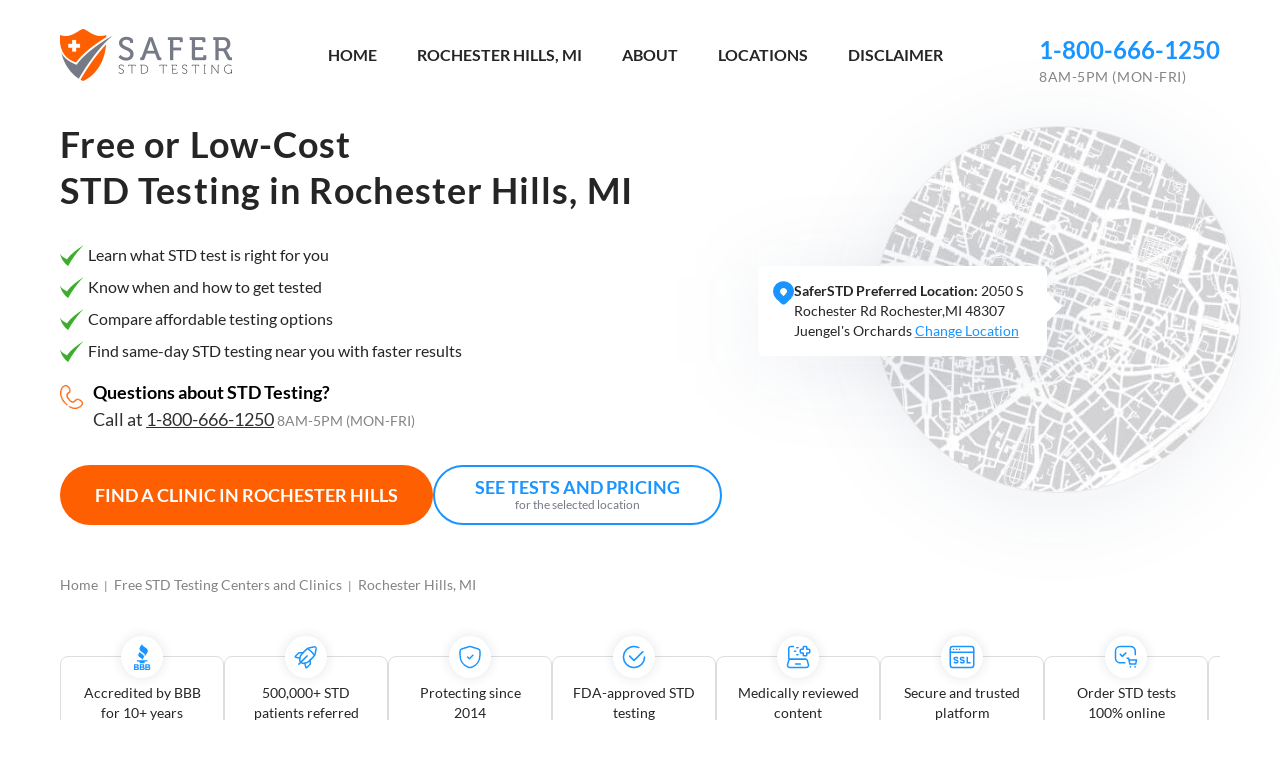

--- FILE ---
content_type: text/html; charset=UTF-8
request_url: https://www.saferstdtesting.com/free-std-testing/rochester-hills-mi
body_size: 132691
content:
<!DOCTYPE html>
<html dir="ltr" lang="en-US" prefix="og: https://ogp.me/ns#" >
<head><meta charset="UTF-8"><script>if(navigator.userAgent.match(/MSIE|Internet Explorer/i)||navigator.userAgent.match(/Trident\/7\..*?rv:11/i)){var href=document.location.href;if(!href.match(/[?&]nowprocket/)){if(href.indexOf("?")==-1){if(href.indexOf("#")==-1){document.location.href=href+"?nowprocket=1"}else{document.location.href=href.replace("#","?nowprocket=1#")}}else{if(href.indexOf("#")==-1){document.location.href=href+"&nowprocket=1"}else{document.location.href=href.replace("#","&nowprocket=1#")}}}}</script><script>(()=>{class RocketLazyLoadScripts{constructor(){this.v="2.0.4",this.userEvents=["keydown","keyup","mousedown","mouseup","mousemove","mouseover","mouseout","touchmove","touchstart","touchend","touchcancel","wheel","click","dblclick","input"],this.attributeEvents=["onblur","onclick","oncontextmenu","ondblclick","onfocus","onmousedown","onmouseenter","onmouseleave","onmousemove","onmouseout","onmouseover","onmouseup","onmousewheel","onscroll","onsubmit"]}async t(){this.i(),this.o(),/iP(ad|hone)/.test(navigator.userAgent)&&this.h(),this.u(),this.l(this),this.m(),this.k(this),this.p(this),this._(),await Promise.all([this.R(),this.L()]),this.lastBreath=Date.now(),this.S(this),this.P(),this.D(),this.O(),this.M(),await this.C(this.delayedScripts.normal),await this.C(this.delayedScripts.defer),await this.C(this.delayedScripts.async),await this.T(),await this.F(),await this.j(),await this.A(),window.dispatchEvent(new Event("rocket-allScriptsLoaded")),this.everythingLoaded=!0,this.lastTouchEnd&&await new Promise(t=>setTimeout(t,500-Date.now()+this.lastTouchEnd)),this.I(),this.H(),this.U(),this.W()}i(){this.CSPIssue=sessionStorage.getItem("rocketCSPIssue"),document.addEventListener("securitypolicyviolation",t=>{this.CSPIssue||"script-src-elem"!==t.violatedDirective||"data"!==t.blockedURI||(this.CSPIssue=!0,sessionStorage.setItem("rocketCSPIssue",!0))},{isRocket:!0})}o(){window.addEventListener("pageshow",t=>{this.persisted=t.persisted,this.realWindowLoadedFired=!0},{isRocket:!0}),window.addEventListener("pagehide",()=>{this.onFirstUserAction=null},{isRocket:!0})}h(){let t;function e(e){t=e}window.addEventListener("touchstart",e,{isRocket:!0}),window.addEventListener("touchend",function i(o){o.changedTouches[0]&&t.changedTouches[0]&&Math.abs(o.changedTouches[0].pageX-t.changedTouches[0].pageX)<10&&Math.abs(o.changedTouches[0].pageY-t.changedTouches[0].pageY)<10&&o.timeStamp-t.timeStamp<200&&(window.removeEventListener("touchstart",e,{isRocket:!0}),window.removeEventListener("touchend",i,{isRocket:!0}),"INPUT"===o.target.tagName&&"text"===o.target.type||(o.target.dispatchEvent(new TouchEvent("touchend",{target:o.target,bubbles:!0})),o.target.dispatchEvent(new MouseEvent("mouseover",{target:o.target,bubbles:!0})),o.target.dispatchEvent(new PointerEvent("click",{target:o.target,bubbles:!0,cancelable:!0,detail:1,clientX:o.changedTouches[0].clientX,clientY:o.changedTouches[0].clientY})),event.preventDefault()))},{isRocket:!0})}q(t){this.userActionTriggered||("mousemove"!==t.type||this.firstMousemoveIgnored?"keyup"===t.type||"mouseover"===t.type||"mouseout"===t.type||(this.userActionTriggered=!0,this.onFirstUserAction&&this.onFirstUserAction()):this.firstMousemoveIgnored=!0),"click"===t.type&&t.preventDefault(),t.stopPropagation(),t.stopImmediatePropagation(),"touchstart"===this.lastEvent&&"touchend"===t.type&&(this.lastTouchEnd=Date.now()),"click"===t.type&&(this.lastTouchEnd=0),this.lastEvent=t.type,t.composedPath&&t.composedPath()[0].getRootNode()instanceof ShadowRoot&&(t.rocketTarget=t.composedPath()[0]),this.savedUserEvents.push(t)}u(){this.savedUserEvents=[],this.userEventHandler=this.q.bind(this),this.userEvents.forEach(t=>window.addEventListener(t,this.userEventHandler,{passive:!1,isRocket:!0})),document.addEventListener("visibilitychange",this.userEventHandler,{isRocket:!0})}U(){this.userEvents.forEach(t=>window.removeEventListener(t,this.userEventHandler,{passive:!1,isRocket:!0})),document.removeEventListener("visibilitychange",this.userEventHandler,{isRocket:!0}),this.savedUserEvents.forEach(t=>{(t.rocketTarget||t.target).dispatchEvent(new window[t.constructor.name](t.type,t))})}m(){const t="return false",e=Array.from(this.attributeEvents,t=>"data-rocket-"+t),i="["+this.attributeEvents.join("],[")+"]",o="[data-rocket-"+this.attributeEvents.join("],[data-rocket-")+"]",s=(e,i,o)=>{o&&o!==t&&(e.setAttribute("data-rocket-"+i,o),e["rocket"+i]=new Function("event",o),e.setAttribute(i,t))};new MutationObserver(t=>{for(const n of t)"attributes"===n.type&&(n.attributeName.startsWith("data-rocket-")||this.everythingLoaded?n.attributeName.startsWith("data-rocket-")&&this.everythingLoaded&&this.N(n.target,n.attributeName.substring(12)):s(n.target,n.attributeName,n.target.getAttribute(n.attributeName))),"childList"===n.type&&n.addedNodes.forEach(t=>{if(t.nodeType===Node.ELEMENT_NODE)if(this.everythingLoaded)for(const i of[t,...t.querySelectorAll(o)])for(const t of i.getAttributeNames())e.includes(t)&&this.N(i,t.substring(12));else for(const e of[t,...t.querySelectorAll(i)])for(const t of e.getAttributeNames())this.attributeEvents.includes(t)&&s(e,t,e.getAttribute(t))})}).observe(document,{subtree:!0,childList:!0,attributeFilter:[...this.attributeEvents,...e]})}I(){this.attributeEvents.forEach(t=>{document.querySelectorAll("[data-rocket-"+t+"]").forEach(e=>{this.N(e,t)})})}N(t,e){const i=t.getAttribute("data-rocket-"+e);i&&(t.setAttribute(e,i),t.removeAttribute("data-rocket-"+e))}k(t){Object.defineProperty(HTMLElement.prototype,"onclick",{get(){return this.rocketonclick||null},set(e){this.rocketonclick=e,this.setAttribute(t.everythingLoaded?"onclick":"data-rocket-onclick","this.rocketonclick(event)")}})}S(t){function e(e,i){let o=e[i];e[i]=null,Object.defineProperty(e,i,{get:()=>o,set(s){t.everythingLoaded?o=s:e["rocket"+i]=o=s}})}e(document,"onreadystatechange"),e(window,"onload"),e(window,"onpageshow");try{Object.defineProperty(document,"readyState",{get:()=>t.rocketReadyState,set(e){t.rocketReadyState=e},configurable:!0}),document.readyState="loading"}catch(t){console.log("WPRocket DJE readyState conflict, bypassing")}}l(t){this.originalAddEventListener=EventTarget.prototype.addEventListener,this.originalRemoveEventListener=EventTarget.prototype.removeEventListener,this.savedEventListeners=[],EventTarget.prototype.addEventListener=function(e,i,o){o&&o.isRocket||!t.B(e,this)&&!t.userEvents.includes(e)||t.B(e,this)&&!t.userActionTriggered||e.startsWith("rocket-")||t.everythingLoaded?t.originalAddEventListener.call(this,e,i,o):(t.savedEventListeners.push({target:this,remove:!1,type:e,func:i,options:o}),"mouseenter"!==e&&"mouseleave"!==e||t.originalAddEventListener.call(this,e,t.savedUserEvents.push,o))},EventTarget.prototype.removeEventListener=function(e,i,o){o&&o.isRocket||!t.B(e,this)&&!t.userEvents.includes(e)||t.B(e,this)&&!t.userActionTriggered||e.startsWith("rocket-")||t.everythingLoaded?t.originalRemoveEventListener.call(this,e,i,o):t.savedEventListeners.push({target:this,remove:!0,type:e,func:i,options:o})}}J(t,e){this.savedEventListeners=this.savedEventListeners.filter(i=>{let o=i.type,s=i.target||window;return e!==o||t!==s||(this.B(o,s)&&(i.type="rocket-"+o),this.$(i),!1)})}H(){EventTarget.prototype.addEventListener=this.originalAddEventListener,EventTarget.prototype.removeEventListener=this.originalRemoveEventListener,this.savedEventListeners.forEach(t=>this.$(t))}$(t){t.remove?this.originalRemoveEventListener.call(t.target,t.type,t.func,t.options):this.originalAddEventListener.call(t.target,t.type,t.func,t.options)}p(t){let e;function i(e){return t.everythingLoaded?e:e.split(" ").map(t=>"load"===t||t.startsWith("load.")?"rocket-jquery-load":t).join(" ")}function o(o){function s(e){const s=o.fn[e];o.fn[e]=o.fn.init.prototype[e]=function(){return this[0]===window&&t.userActionTriggered&&("string"==typeof arguments[0]||arguments[0]instanceof String?arguments[0]=i(arguments[0]):"object"==typeof arguments[0]&&Object.keys(arguments[0]).forEach(t=>{const e=arguments[0][t];delete arguments[0][t],arguments[0][i(t)]=e})),s.apply(this,arguments),this}}if(o&&o.fn&&!t.allJQueries.includes(o)){const e={DOMContentLoaded:[],"rocket-DOMContentLoaded":[]};for(const t in e)document.addEventListener(t,()=>{e[t].forEach(t=>t())},{isRocket:!0});o.fn.ready=o.fn.init.prototype.ready=function(i){function s(){parseInt(o.fn.jquery)>2?setTimeout(()=>i.bind(document)(o)):i.bind(document)(o)}return"function"==typeof i&&(t.realDomReadyFired?!t.userActionTriggered||t.fauxDomReadyFired?s():e["rocket-DOMContentLoaded"].push(s):e.DOMContentLoaded.push(s)),o([])},s("on"),s("one"),s("off"),t.allJQueries.push(o)}e=o}t.allJQueries=[],o(window.jQuery),Object.defineProperty(window,"jQuery",{get:()=>e,set(t){o(t)}})}P(){const t=new Map;document.write=document.writeln=function(e){const i=document.currentScript,o=document.createRange(),s=i.parentElement;let n=t.get(i);void 0===n&&(n=i.nextSibling,t.set(i,n));const c=document.createDocumentFragment();o.setStart(c,0),c.appendChild(o.createContextualFragment(e)),s.insertBefore(c,n)}}async R(){return new Promise(t=>{this.userActionTriggered?t():this.onFirstUserAction=t})}async L(){return new Promise(t=>{document.addEventListener("DOMContentLoaded",()=>{this.realDomReadyFired=!0,t()},{isRocket:!0})})}async j(){return this.realWindowLoadedFired?Promise.resolve():new Promise(t=>{window.addEventListener("load",t,{isRocket:!0})})}M(){this.pendingScripts=[];this.scriptsMutationObserver=new MutationObserver(t=>{for(const e of t)e.addedNodes.forEach(t=>{"SCRIPT"!==t.tagName||t.noModule||t.isWPRocket||this.pendingScripts.push({script:t,promise:new Promise(e=>{const i=()=>{const i=this.pendingScripts.findIndex(e=>e.script===t);i>=0&&this.pendingScripts.splice(i,1),e()};t.addEventListener("load",i,{isRocket:!0}),t.addEventListener("error",i,{isRocket:!0}),setTimeout(i,1e3)})})})}),this.scriptsMutationObserver.observe(document,{childList:!0,subtree:!0})}async F(){await this.X(),this.pendingScripts.length?(await this.pendingScripts[0].promise,await this.F()):this.scriptsMutationObserver.disconnect()}D(){this.delayedScripts={normal:[],async:[],defer:[]},document.querySelectorAll("script[type$=rocketlazyloadscript]").forEach(t=>{t.hasAttribute("data-rocket-src")?t.hasAttribute("async")&&!1!==t.async?this.delayedScripts.async.push(t):t.hasAttribute("defer")&&!1!==t.defer||"module"===t.getAttribute("data-rocket-type")?this.delayedScripts.defer.push(t):this.delayedScripts.normal.push(t):this.delayedScripts.normal.push(t)})}async _(){await this.L();let t=[];document.querySelectorAll("script[type$=rocketlazyloadscript][data-rocket-src]").forEach(e=>{let i=e.getAttribute("data-rocket-src");if(i&&!i.startsWith("data:")){i.startsWith("//")&&(i=location.protocol+i);try{const o=new URL(i).origin;o!==location.origin&&t.push({src:o,crossOrigin:e.crossOrigin||"module"===e.getAttribute("data-rocket-type")})}catch(t){}}}),t=[...new Map(t.map(t=>[JSON.stringify(t),t])).values()],this.Y(t,"preconnect")}async G(t){if(await this.K(),!0!==t.noModule||!("noModule"in HTMLScriptElement.prototype))return new Promise(e=>{let i;function o(){(i||t).setAttribute("data-rocket-status","executed"),e()}try{if(navigator.userAgent.includes("Firefox/")||""===navigator.vendor||this.CSPIssue)i=document.createElement("script"),[...t.attributes].forEach(t=>{let e=t.nodeName;"type"!==e&&("data-rocket-type"===e&&(e="type"),"data-rocket-src"===e&&(e="src"),i.setAttribute(e,t.nodeValue))}),t.text&&(i.text=t.text),t.nonce&&(i.nonce=t.nonce),i.hasAttribute("src")?(i.addEventListener("load",o,{isRocket:!0}),i.addEventListener("error",()=>{i.setAttribute("data-rocket-status","failed-network"),e()},{isRocket:!0}),setTimeout(()=>{i.isConnected||e()},1)):(i.text=t.text,o()),i.isWPRocket=!0,t.parentNode.replaceChild(i,t);else{const i=t.getAttribute("data-rocket-type"),s=t.getAttribute("data-rocket-src");i?(t.type=i,t.removeAttribute("data-rocket-type")):t.removeAttribute("type"),t.addEventListener("load",o,{isRocket:!0}),t.addEventListener("error",i=>{this.CSPIssue&&i.target.src.startsWith("data:")?(console.log("WPRocket: CSP fallback activated"),t.removeAttribute("src"),this.G(t).then(e)):(t.setAttribute("data-rocket-status","failed-network"),e())},{isRocket:!0}),s?(t.fetchPriority="high",t.removeAttribute("data-rocket-src"),t.src=s):t.src="data:text/javascript;base64,"+window.btoa(unescape(encodeURIComponent(t.text)))}}catch(i){t.setAttribute("data-rocket-status","failed-transform"),e()}});t.setAttribute("data-rocket-status","skipped")}async C(t){const e=t.shift();return e?(e.isConnected&&await this.G(e),this.C(t)):Promise.resolve()}O(){this.Y([...this.delayedScripts.normal,...this.delayedScripts.defer,...this.delayedScripts.async],"preload")}Y(t,e){this.trash=this.trash||[];let i=!0;var o=document.createDocumentFragment();t.forEach(t=>{const s=t.getAttribute&&t.getAttribute("data-rocket-src")||t.src;if(s&&!s.startsWith("data:")){const n=document.createElement("link");n.href=s,n.rel=e,"preconnect"!==e&&(n.as="script",n.fetchPriority=i?"high":"low"),t.getAttribute&&"module"===t.getAttribute("data-rocket-type")&&(n.crossOrigin=!0),t.crossOrigin&&(n.crossOrigin=t.crossOrigin),t.integrity&&(n.integrity=t.integrity),t.nonce&&(n.nonce=t.nonce),o.appendChild(n),this.trash.push(n),i=!1}}),document.head.appendChild(o)}W(){this.trash.forEach(t=>t.remove())}async T(){try{document.readyState="interactive"}catch(t){}this.fauxDomReadyFired=!0;try{await this.K(),this.J(document,"readystatechange"),document.dispatchEvent(new Event("rocket-readystatechange")),await this.K(),document.rocketonreadystatechange&&document.rocketonreadystatechange(),await this.K(),this.J(document,"DOMContentLoaded"),document.dispatchEvent(new Event("rocket-DOMContentLoaded")),await this.K(),this.J(window,"DOMContentLoaded"),window.dispatchEvent(new Event("rocket-DOMContentLoaded"))}catch(t){console.error(t)}}async A(){try{document.readyState="complete"}catch(t){}try{await this.K(),this.J(document,"readystatechange"),document.dispatchEvent(new Event("rocket-readystatechange")),await this.K(),document.rocketonreadystatechange&&document.rocketonreadystatechange(),await this.K(),this.J(window,"load"),window.dispatchEvent(new Event("rocket-load")),await this.K(),window.rocketonload&&window.rocketonload(),await this.K(),this.allJQueries.forEach(t=>t(window).trigger("rocket-jquery-load")),await this.K(),this.J(window,"pageshow");const t=new Event("rocket-pageshow");t.persisted=this.persisted,window.dispatchEvent(t),await this.K(),window.rocketonpageshow&&window.rocketonpageshow({persisted:this.persisted})}catch(t){console.error(t)}}async K(){Date.now()-this.lastBreath>45&&(await this.X(),this.lastBreath=Date.now())}async X(){return document.hidden?new Promise(t=>setTimeout(t)):new Promise(t=>requestAnimationFrame(t))}B(t,e){return e===document&&"readystatechange"===t||(e===document&&"DOMContentLoaded"===t||(e===window&&"DOMContentLoaded"===t||(e===window&&"load"===t||e===window&&"pageshow"===t)))}static run(){(new RocketLazyLoadScripts).t()}}RocketLazyLoadScripts.run()})();</script>

<meta name="viewport" content="width=device-width, initial-scale=1.0">
<!-- WP_HEAD() START -->
<title>6 Free STD Testing &amp; HIV Test Clinics in Rochester Hills, MI</title>
<link crossorigin data-rocket-preconnect href="https://www.googletagmanager.com" rel="preconnect">
<link crossorigin data-rocket-preconnect href="https://cdn-4.convertexperiments.com" rel="preconnect">
<link crossorigin data-rocket-preconnect href="https://maps.googleapis.com" rel="preconnect">
<link crossorigin data-rocket-preconnect href="https://maps.google.com" rel="preconnect">
<link crossorigin data-rocket-preload as="font" href="https://www.saferstdtesting.com/wp-content/themes/no-theme-master/fonts/lato-v17-latin-regular.woff2" rel="preload">
<link crossorigin data-rocket-preload as="font" href="https://www.saferstdtesting.com/wp-content/themes/no-theme-master/fonts/lato-v17-latin-700.woff2" rel="preload">
<style id="wpr-usedcss">.pac-container{background-color:#fff;position:absolute!important;z-index:1000;border-radius:2px;border-top:1px solid #d9d9d9;font-family:Arial,sans-serif;-webkit-box-shadow:0 2px 6px rgba(0,0,0,.3);box-shadow:0 2px 6px rgba(0,0,0,.3);-webkit-box-sizing:border-box;box-sizing:border-box;overflow:hidden}.pac-logo:after{content:"";padding:1px 1px 1px 0;height:18px;-webkit-box-sizing:border-box;box-sizing:border-box;text-align:right;display:block;background-image:url(https://maps.gstatic.com/mapfiles/api-3/images/powered-by-google-on-white3.png);background-position:right;background-repeat:no-repeat;-webkit-background-size:120px 14px;background-size:120px 14px}.hdpi.pac-logo:after{background-image:url(https://maps.gstatic.com/mapfiles/api-3/images/powered-by-google-on-white3_hdpi.png)}.pac-item{cursor:default;padding:0 4px;text-overflow:ellipsis;overflow:hidden;white-space:nowrap;line-height:30px;text-align:left;border-top:1px solid #e6e6e6;font-size:11px;color:#515151}.pac-item:hover{background-color:#fafafa}.pac-item-selected,.pac-item-selected:hover{background-color:#ebf2fe}.pac-matched{font-weight:700}.pac-item-query{font-size:13px;padding-right:3px;color:#000}.pac-icon{width:15px;height:20px;margin-right:7px;margin-top:6px;display:inline-block;vertical-align:top;background-image:url(https://maps.gstatic.com/mapfiles/api-3/images/autocomplete-icons.png);-webkit-background-size:34px 34px;background-size:34px}.hdpi .pac-icon{background-image:url(https://maps.gstatic.com/mapfiles/api-3/images/autocomplete-icons_hdpi.png)}.pac-icon-search{background-position:-1px -1px}.pac-item-selected .pac-icon-search{background-position:-18px -1px}.pac-icon-marker{background-position:-1px -161px}.pac-item-selected .pac-icon-marker{background-position:-18px -161px}.pac-placeholder{color:gray}img:is([sizes=auto i],[sizes^="auto," i]){contain-intrinsic-size:3000px 1500px}:where(.wp-block-button__link){border-radius:9999px;box-shadow:none;padding:calc(.667em + 2px) calc(1.333em + 2px);text-decoration:none}:root :where(.wp-block-button .wp-block-button__link.is-style-outline),:root :where(.wp-block-button.is-style-outline>.wp-block-button__link){border:2px solid;padding:.667em 1.333em}:root :where(.wp-block-button .wp-block-button__link.is-style-outline:not(.has-text-color)),:root :where(.wp-block-button.is-style-outline>.wp-block-button__link:not(.has-text-color)){color:currentColor}:root :where(.wp-block-button .wp-block-button__link.is-style-outline:not(.has-background)),:root :where(.wp-block-button.is-style-outline>.wp-block-button__link:not(.has-background)){background-color:initial;background-image:none}:where(.wp-block-calendar table:not(.has-background) th){background:#ddd}:where(.wp-block-columns){margin-bottom:1.75em}:where(.wp-block-columns.has-background){padding:1.25em 2.375em}:where(.wp-block-post-comments input[type=submit]){border:none}:where(.wp-block-cover-image:not(.has-text-color)),:where(.wp-block-cover:not(.has-text-color)){color:#fff}:where(.wp-block-cover-image.is-light:not(.has-text-color)),:where(.wp-block-cover.is-light:not(.has-text-color)){color:#000}:root :where(.wp-block-cover h1:not(.has-text-color)),:root :where(.wp-block-cover h2:not(.has-text-color)),:root :where(.wp-block-cover h3:not(.has-text-color)),:root :where(.wp-block-cover h4:not(.has-text-color)),:root :where(.wp-block-cover h5:not(.has-text-color)),:root :where(.wp-block-cover h6:not(.has-text-color)),:root :where(.wp-block-cover p:not(.has-text-color)){color:inherit}:where(.wp-block-file){margin-bottom:1.5em}:where(.wp-block-file__button){border-radius:2em;display:inline-block;padding:.5em 1em}:where(.wp-block-file__button):is(a):active,:where(.wp-block-file__button):is(a):focus,:where(.wp-block-file__button):is(a):hover,:where(.wp-block-file__button):is(a):visited{box-shadow:none;color:#fff;opacity:.85;text-decoration:none}:where(.wp-block-group.wp-block-group-is-layout-constrained){position:relative}:root :where(.wp-block-image.is-style-rounded img,.wp-block-image .is-style-rounded img){border-radius:9999px}:where(.wp-block-latest-comments:not([style*=line-height] .wp-block-latest-comments__comment)){line-height:1.1}:where(.wp-block-latest-comments:not([style*=line-height] .wp-block-latest-comments__comment-excerpt p)){line-height:1.8}:root :where(.wp-block-latest-posts.is-grid){padding:0}:root :where(.wp-block-latest-posts.wp-block-latest-posts__list){padding-left:0}ol,ul{box-sizing:border-box}:root :where(.wp-block-list.has-background){padding:1.25em 2.375em}:where(.wp-block-navigation.has-background .wp-block-navigation-item a:not(.wp-element-button)),:where(.wp-block-navigation.has-background .wp-block-navigation-submenu a:not(.wp-element-button)){padding:.5em 1em}:where(.wp-block-navigation .wp-block-navigation__submenu-container .wp-block-navigation-item a:not(.wp-element-button)),:where(.wp-block-navigation .wp-block-navigation__submenu-container .wp-block-navigation-submenu a:not(.wp-element-button)),:where(.wp-block-navigation .wp-block-navigation__submenu-container .wp-block-navigation-submenu button.wp-block-navigation-item__content),:where(.wp-block-navigation .wp-block-navigation__submenu-container .wp-block-pages-list__item button.wp-block-navigation-item__content){padding:.5em 1em}:root :where(p.has-background){padding:1.25em 2.375em}:where(p.has-text-color:not(.has-link-color)) a{color:inherit}:where(.wp-block-post-comments-form) input:not([type=submit]),:where(.wp-block-post-comments-form) textarea{border:1px solid #949494;font-family:inherit;font-size:1em}:where(.wp-block-post-comments-form) input:where(:not([type=submit]):not([type=checkbox])),:where(.wp-block-post-comments-form) textarea{padding:calc(.667em + 2px)}:where(.wp-block-post-excerpt){box-sizing:border-box;margin-bottom:var(--wp--style--block-gap);margin-top:var(--wp--style--block-gap)}:where(.wp-block-preformatted.has-background){padding:1.25em 2.375em}:where(.wp-block-search__button){border:1px solid #ccc;padding:6px 10px}:where(.wp-block-search__input){font-family:inherit;font-size:inherit;font-style:inherit;font-weight:inherit;letter-spacing:inherit;line-height:inherit;text-transform:inherit}:where(.wp-block-search__button-inside .wp-block-search__inside-wrapper){border:1px solid #949494;box-sizing:border-box;padding:4px}:where(.wp-block-search__button-inside .wp-block-search__inside-wrapper) .wp-block-search__input{border:none;border-radius:0;padding:0 4px}:where(.wp-block-search__button-inside .wp-block-search__inside-wrapper) .wp-block-search__input:focus{outline:0}:where(.wp-block-search__button-inside .wp-block-search__inside-wrapper) :where(.wp-block-search__button){padding:4px 8px}:root :where(.wp-block-separator.is-style-dots){height:auto;line-height:1;text-align:center}:root :where(.wp-block-separator.is-style-dots):before{color:currentColor;content:"···";font-family:serif;font-size:1.5em;letter-spacing:2em;padding-left:2em}:root :where(.wp-block-site-logo.is-style-rounded){border-radius:9999px}:where(.wp-block-social-links:not(.is-style-logos-only)) .wp-social-link{background-color:#f0f0f0;color:#444}:where(.wp-block-social-links:not(.is-style-logos-only)) .wp-social-link-amazon{background-color:#f90;color:#fff}:where(.wp-block-social-links:not(.is-style-logos-only)) .wp-social-link-bandcamp{background-color:#1ea0c3;color:#fff}:where(.wp-block-social-links:not(.is-style-logos-only)) .wp-social-link-behance{background-color:#0757fe;color:#fff}:where(.wp-block-social-links:not(.is-style-logos-only)) .wp-social-link-bluesky{background-color:#0a7aff;color:#fff}:where(.wp-block-social-links:not(.is-style-logos-only)) .wp-social-link-codepen{background-color:#1e1f26;color:#fff}:where(.wp-block-social-links:not(.is-style-logos-only)) .wp-social-link-deviantart{background-color:#02e49b;color:#fff}:where(.wp-block-social-links:not(.is-style-logos-only)) .wp-social-link-discord{background-color:#5865f2;color:#fff}:where(.wp-block-social-links:not(.is-style-logos-only)) .wp-social-link-dribbble{background-color:#e94c89;color:#fff}:where(.wp-block-social-links:not(.is-style-logos-only)) .wp-social-link-dropbox{background-color:#4280ff;color:#fff}:where(.wp-block-social-links:not(.is-style-logos-only)) .wp-social-link-etsy{background-color:#f45800;color:#fff}:where(.wp-block-social-links:not(.is-style-logos-only)) .wp-social-link-facebook{background-color:#0866ff;color:#fff}:where(.wp-block-social-links:not(.is-style-logos-only)) .wp-social-link-fivehundredpx{background-color:#000;color:#fff}:where(.wp-block-social-links:not(.is-style-logos-only)) .wp-social-link-flickr{background-color:#0461dd;color:#fff}:where(.wp-block-social-links:not(.is-style-logos-only)) .wp-social-link-foursquare{background-color:#e65678;color:#fff}:where(.wp-block-social-links:not(.is-style-logos-only)) .wp-social-link-github{background-color:#24292d;color:#fff}:where(.wp-block-social-links:not(.is-style-logos-only)) .wp-social-link-goodreads{background-color:#eceadd;color:#382110}:where(.wp-block-social-links:not(.is-style-logos-only)) .wp-social-link-google{background-color:#ea4434;color:#fff}:where(.wp-block-social-links:not(.is-style-logos-only)) .wp-social-link-gravatar{background-color:#1d4fc4;color:#fff}:where(.wp-block-social-links:not(.is-style-logos-only)) .wp-social-link-instagram{background-color:#f00075;color:#fff}:where(.wp-block-social-links:not(.is-style-logos-only)) .wp-social-link-lastfm{background-color:#e21b24;color:#fff}:where(.wp-block-social-links:not(.is-style-logos-only)) .wp-social-link-linkedin{background-color:#0d66c2;color:#fff}:where(.wp-block-social-links:not(.is-style-logos-only)) .wp-social-link-mastodon{background-color:#3288d4;color:#fff}:where(.wp-block-social-links:not(.is-style-logos-only)) .wp-social-link-medium{background-color:#000;color:#fff}:where(.wp-block-social-links:not(.is-style-logos-only)) .wp-social-link-meetup{background-color:#f6405f;color:#fff}:where(.wp-block-social-links:not(.is-style-logos-only)) .wp-social-link-patreon{background-color:#000;color:#fff}:where(.wp-block-social-links:not(.is-style-logos-only)) .wp-social-link-pinterest{background-color:#e60122;color:#fff}:where(.wp-block-social-links:not(.is-style-logos-only)) .wp-social-link-pocket{background-color:#ef4155;color:#fff}:where(.wp-block-social-links:not(.is-style-logos-only)) .wp-social-link-reddit{background-color:#ff4500;color:#fff}:where(.wp-block-social-links:not(.is-style-logos-only)) .wp-social-link-skype{background-color:#0478d7;color:#fff}:where(.wp-block-social-links:not(.is-style-logos-only)) .wp-social-link-snapchat{background-color:#fefc00;color:#fff;stroke:#000}:where(.wp-block-social-links:not(.is-style-logos-only)) .wp-social-link-soundcloud{background-color:#ff5600;color:#fff}:where(.wp-block-social-links:not(.is-style-logos-only)) .wp-social-link-spotify{background-color:#1bd760;color:#fff}:where(.wp-block-social-links:not(.is-style-logos-only)) .wp-social-link-telegram{background-color:#2aabee;color:#fff}:where(.wp-block-social-links:not(.is-style-logos-only)) .wp-social-link-threads{background-color:#000;color:#fff}:where(.wp-block-social-links:not(.is-style-logos-only)) .wp-social-link-tiktok{background-color:#000;color:#fff}:where(.wp-block-social-links:not(.is-style-logos-only)) .wp-social-link-tumblr{background-color:#011835;color:#fff}:where(.wp-block-social-links:not(.is-style-logos-only)) .wp-social-link-twitch{background-color:#6440a4;color:#fff}:where(.wp-block-social-links:not(.is-style-logos-only)) .wp-social-link-twitter{background-color:#1da1f2;color:#fff}:where(.wp-block-social-links:not(.is-style-logos-only)) .wp-social-link-vimeo{background-color:#1eb7ea;color:#fff}:where(.wp-block-social-links:not(.is-style-logos-only)) .wp-social-link-vk{background-color:#4680c2;color:#fff}:where(.wp-block-social-links:not(.is-style-logos-only)) .wp-social-link-wordpress{background-color:#3499cd;color:#fff}:where(.wp-block-social-links:not(.is-style-logos-only)) .wp-social-link-whatsapp{background-color:#25d366;color:#fff}:where(.wp-block-social-links:not(.is-style-logos-only)) .wp-social-link-x{background-color:#000;color:#fff}:where(.wp-block-social-links:not(.is-style-logos-only)) .wp-social-link-yelp{background-color:#d32422;color:#fff}:where(.wp-block-social-links:not(.is-style-logos-only)) .wp-social-link-youtube{background-color:red;color:#fff}:where(.wp-block-social-links.is-style-logos-only) .wp-social-link{background:0 0}:where(.wp-block-social-links.is-style-logos-only) .wp-social-link svg{height:1.25em;width:1.25em}:where(.wp-block-social-links.is-style-logos-only) .wp-social-link-amazon{color:#f90}:where(.wp-block-social-links.is-style-logos-only) .wp-social-link-bandcamp{color:#1ea0c3}:where(.wp-block-social-links.is-style-logos-only) .wp-social-link-behance{color:#0757fe}:where(.wp-block-social-links.is-style-logos-only) .wp-social-link-bluesky{color:#0a7aff}:where(.wp-block-social-links.is-style-logos-only) .wp-social-link-codepen{color:#1e1f26}:where(.wp-block-social-links.is-style-logos-only) .wp-social-link-deviantart{color:#02e49b}:where(.wp-block-social-links.is-style-logos-only) .wp-social-link-discord{color:#5865f2}:where(.wp-block-social-links.is-style-logos-only) .wp-social-link-dribbble{color:#e94c89}:where(.wp-block-social-links.is-style-logos-only) .wp-social-link-dropbox{color:#4280ff}:where(.wp-block-social-links.is-style-logos-only) .wp-social-link-etsy{color:#f45800}:where(.wp-block-social-links.is-style-logos-only) .wp-social-link-facebook{color:#0866ff}:where(.wp-block-social-links.is-style-logos-only) .wp-social-link-fivehundredpx{color:#000}:where(.wp-block-social-links.is-style-logos-only) .wp-social-link-flickr{color:#0461dd}:where(.wp-block-social-links.is-style-logos-only) .wp-social-link-foursquare{color:#e65678}:where(.wp-block-social-links.is-style-logos-only) .wp-social-link-github{color:#24292d}:where(.wp-block-social-links.is-style-logos-only) .wp-social-link-goodreads{color:#382110}:where(.wp-block-social-links.is-style-logos-only) .wp-social-link-google{color:#ea4434}:where(.wp-block-social-links.is-style-logos-only) .wp-social-link-gravatar{color:#1d4fc4}:where(.wp-block-social-links.is-style-logos-only) .wp-social-link-instagram{color:#f00075}:where(.wp-block-social-links.is-style-logos-only) .wp-social-link-lastfm{color:#e21b24}:where(.wp-block-social-links.is-style-logos-only) .wp-social-link-linkedin{color:#0d66c2}:where(.wp-block-social-links.is-style-logos-only) .wp-social-link-mastodon{color:#3288d4}:where(.wp-block-social-links.is-style-logos-only) .wp-social-link-medium{color:#000}:where(.wp-block-social-links.is-style-logos-only) .wp-social-link-meetup{color:#f6405f}:where(.wp-block-social-links.is-style-logos-only) .wp-social-link-patreon{color:#000}:where(.wp-block-social-links.is-style-logos-only) .wp-social-link-pinterest{color:#e60122}:where(.wp-block-social-links.is-style-logos-only) .wp-social-link-pocket{color:#ef4155}:where(.wp-block-social-links.is-style-logos-only) .wp-social-link-reddit{color:#ff4500}:where(.wp-block-social-links.is-style-logos-only) .wp-social-link-skype{color:#0478d7}:where(.wp-block-social-links.is-style-logos-only) .wp-social-link-snapchat{color:#fff;stroke:#000}:where(.wp-block-social-links.is-style-logos-only) .wp-social-link-soundcloud{color:#ff5600}:where(.wp-block-social-links.is-style-logos-only) .wp-social-link-spotify{color:#1bd760}:where(.wp-block-social-links.is-style-logos-only) .wp-social-link-telegram{color:#2aabee}:where(.wp-block-social-links.is-style-logos-only) .wp-social-link-threads{color:#000}:where(.wp-block-social-links.is-style-logos-only) .wp-social-link-tiktok{color:#000}:where(.wp-block-social-links.is-style-logos-only) .wp-social-link-tumblr{color:#011835}:where(.wp-block-social-links.is-style-logos-only) .wp-social-link-twitch{color:#6440a4}:where(.wp-block-social-links.is-style-logos-only) .wp-social-link-twitter{color:#1da1f2}:where(.wp-block-social-links.is-style-logos-only) .wp-social-link-vimeo{color:#1eb7ea}:where(.wp-block-social-links.is-style-logos-only) .wp-social-link-vk{color:#4680c2}:where(.wp-block-social-links.is-style-logos-only) .wp-social-link-whatsapp{color:#25d366}:where(.wp-block-social-links.is-style-logos-only) .wp-social-link-wordpress{color:#3499cd}:where(.wp-block-social-links.is-style-logos-only) .wp-social-link-x{color:#000}:where(.wp-block-social-links.is-style-logos-only) .wp-social-link-yelp{color:#d32422}:where(.wp-block-social-links.is-style-logos-only) .wp-social-link-youtube{color:red}:root :where(.wp-block-social-links .wp-social-link a){padding:.25em}:root :where(.wp-block-social-links.is-style-logos-only .wp-social-link a){padding:0}:root :where(.wp-block-social-links.is-style-pill-shape .wp-social-link a){padding-left:.6666666667em;padding-right:.6666666667em}:root :where(.wp-block-tag-cloud.is-style-outline){display:flex;flex-wrap:wrap;gap:1ch}:root :where(.wp-block-tag-cloud.is-style-outline a){border:1px solid;font-size:unset!important;margin-right:0;padding:1ch 2ch;text-decoration:none!important}:root :where(.wp-block-table-of-contents){box-sizing:border-box}:where(.wp-block-term-description){box-sizing:border-box;margin-bottom:var(--wp--style--block-gap);margin-top:var(--wp--style--block-gap)}:where(pre.wp-block-verse){font-family:inherit}:root{--wp--preset--font-size--normal:16px;--wp--preset--font-size--huge:42px}.aligncenter{clear:both}html :where(.has-border-color){border-style:solid}html :where([style*=border-top-color]){border-top-style:solid}html :where([style*=border-right-color]){border-right-style:solid}html :where([style*=border-bottom-color]){border-bottom-style:solid}html :where([style*=border-left-color]){border-left-style:solid}html :where([style*=border-width]){border-style:solid}html :where([style*=border-top-width]){border-top-style:solid}html :where([style*=border-right-width]){border-right-style:solid}html :where([style*=border-bottom-width]){border-bottom-style:solid}html :where([style*=border-left-width]){border-left-style:solid}html :where(img[class*=wp-image-]){height:auto;max-width:100%}:where(figure){margin:0 0 1em}html :where(.is-position-sticky){--wp-admin--admin-bar--position-offset:var(--wp-admin--admin-bar--height,0px)}@media screen and (max-width:600px){html :where(.is-position-sticky){--wp-admin--admin-bar--position-offset:0px}}:root{--wp--preset--aspect-ratio--square:1;--wp--preset--aspect-ratio--4-3:4/3;--wp--preset--aspect-ratio--3-4:3/4;--wp--preset--aspect-ratio--3-2:3/2;--wp--preset--aspect-ratio--2-3:2/3;--wp--preset--aspect-ratio--16-9:16/9;--wp--preset--aspect-ratio--9-16:9/16;--wp--preset--color--black:#000000;--wp--preset--color--cyan-bluish-gray:#abb8c3;--wp--preset--color--white:#ffffff;--wp--preset--color--pale-pink:#f78da7;--wp--preset--color--vivid-red:#cf2e2e;--wp--preset--color--luminous-vivid-orange:#ff6900;--wp--preset--color--luminous-vivid-amber:#fcb900;--wp--preset--color--light-green-cyan:#7bdcb5;--wp--preset--color--vivid-green-cyan:#00d084;--wp--preset--color--pale-cyan-blue:#8ed1fc;--wp--preset--color--vivid-cyan-blue:#0693e3;--wp--preset--color--vivid-purple:#9b51e0;--wp--preset--gradient--vivid-cyan-blue-to-vivid-purple:linear-gradient(135deg,rgba(6, 147, 227, 1) 0%,rgb(155, 81, 224) 100%);--wp--preset--gradient--light-green-cyan-to-vivid-green-cyan:linear-gradient(135deg,rgb(122, 220, 180) 0%,rgb(0, 208, 130) 100%);--wp--preset--gradient--luminous-vivid-amber-to-luminous-vivid-orange:linear-gradient(135deg,rgba(252, 185, 0, 1) 0%,rgba(255, 105, 0, 1) 100%);--wp--preset--gradient--luminous-vivid-orange-to-vivid-red:linear-gradient(135deg,rgba(255, 105, 0, 1) 0%,rgb(207, 46, 46) 100%);--wp--preset--gradient--very-light-gray-to-cyan-bluish-gray:linear-gradient(135deg,rgb(238, 238, 238) 0%,rgb(169, 184, 195) 100%);--wp--preset--gradient--cool-to-warm-spectrum:linear-gradient(135deg,rgb(74, 234, 220) 0%,rgb(151, 120, 209) 20%,rgb(207, 42, 186) 40%,rgb(238, 44, 130) 60%,rgb(251, 105, 98) 80%,rgb(254, 248, 76) 100%);--wp--preset--gradient--blush-light-purple:linear-gradient(135deg,rgb(255, 206, 236) 0%,rgb(152, 150, 240) 100%);--wp--preset--gradient--blush-bordeaux:linear-gradient(135deg,rgb(254, 205, 165) 0%,rgb(254, 45, 45) 50%,rgb(107, 0, 62) 100%);--wp--preset--gradient--luminous-dusk:linear-gradient(135deg,rgb(255, 203, 112) 0%,rgb(199, 81, 192) 50%,rgb(65, 88, 208) 100%);--wp--preset--gradient--pale-ocean:linear-gradient(135deg,rgb(255, 245, 203) 0%,rgb(182, 227, 212) 50%,rgb(51, 167, 181) 100%);--wp--preset--gradient--electric-grass:linear-gradient(135deg,rgb(202, 248, 128) 0%,rgb(113, 206, 126) 100%);--wp--preset--gradient--midnight:linear-gradient(135deg,rgb(2, 3, 129) 0%,rgb(40, 116, 252) 100%);--wp--preset--font-size--small:13px;--wp--preset--font-size--medium:20px;--wp--preset--font-size--large:36px;--wp--preset--font-size--x-large:42px;--wp--preset--spacing--20:0.44rem;--wp--preset--spacing--30:0.67rem;--wp--preset--spacing--40:1rem;--wp--preset--spacing--50:1.5rem;--wp--preset--spacing--60:2.25rem;--wp--preset--spacing--70:3.38rem;--wp--preset--spacing--80:5.06rem;--wp--preset--shadow--natural:6px 6px 9px rgba(0, 0, 0, .2);--wp--preset--shadow--deep:12px 12px 50px rgba(0, 0, 0, .4);--wp--preset--shadow--sharp:6px 6px 0px rgba(0, 0, 0, .2);--wp--preset--shadow--outlined:6px 6px 0px -3px rgba(255, 255, 255, 1),6px 6px rgba(0, 0, 0, 1);--wp--preset--shadow--crisp:6px 6px 0px rgba(0, 0, 0, 1)}:where(.is-layout-flex){gap:.5em}:where(.is-layout-grid){gap:.5em}:where(.wp-block-post-template.is-layout-flex){gap:1.25em}:where(.wp-block-post-template.is-layout-grid){gap:1.25em}:where(.wp-block-columns.is-layout-flex){gap:2em}:where(.wp-block-columns.is-layout-grid){gap:2em}:root :where(.wp-block-pullquote){font-size:1.5em;line-height:1.6}button,hr,input{overflow:visible}canvas,progress,video{display:inline-block}progress,sup{vertical-align:baseline}[type=checkbox],[type=radio],legend{box-sizing:border-box;padding:0}html{line-height:1.15;-ms-text-size-adjust:100%;-webkit-text-size-adjust:100%}body,h1,h2,h3,h4{margin:0}article,details,footer,header,main,menu,nav,section{display:block}hr{box-sizing:content-box;height:0}a{background-color:transparent;-webkit-text-decoration-skip:objects}b,strong{font-weight:bolder}sup{font-size:75%;line-height:0;position:relative}img{border-style:none}button,input,optgroup,select,textarea{font-size:100%;line-height:1.15;margin:0}[type=reset],[type=submit],button,html [type=button]{-webkit-appearance:button}[type=button]::-moz-focus-inner,[type=reset]::-moz-focus-inner,[type=submit]::-moz-focus-inner,button::-moz-focus-inner{border-style:none;padding:0}[type=button]:-moz-focusring,[type=reset]:-moz-focusring,[type=submit]:-moz-focusring,button:-moz-focusring{outline:ButtonText dotted 1px}fieldset{padding:.35em .75em .625em}legend{color:inherit;display:table;max-width:100%;white-space:normal}[type=number]::-webkit-inner-spin-button,[type=number]::-webkit-outer-spin-button{height:auto}[type=search]{-webkit-appearance:textfield;outline-offset:-2px}[type=search]::-webkit-search-cancel-button,[type=search]::-webkit-search-decoration{-webkit-appearance:none}::-webkit-file-upload-button{-webkit-appearance:button;font:inherit}summary{display:list-item}html{box-sizing:border-box}body{font-size:16px;color:#404040}*,::after,::before{box-sizing:inherit}.ct-section-inner-wrap{margin-left:auto;margin-right:auto;height:100%;min-height:inherit}div.ct-fancy-icon{display:inline-flex;border-radius:50%}.ct-fancy-icon>svg{fill:currentColor}.oxy-nav-menu-list{display:flex;padding:0;margin:0}.oxy-nav-menu .oxy-nav-menu-list li.menu-item{list-style-type:none;display:flex;flex-direction:column}.oxy-nav-menu .oxy-nav-menu-list li.menu-item a{text-decoration:none;border-style:solid;border-width:0;transition-timing-function:ease-in-out;transition-property:background-color,color,border-color;border-color:transparent}.oxy-nav-menu .oxy-nav-menu-list li.menu-item:focus-within>a,.oxy-nav-menu .oxy-nav-menu-list li.menu-item:hover>a{border-color:currentColor}.oxy-nav-menu .menu-item,.oxy-nav-menu .sub-menu{position:relative}.oxy-nav-menu .menu-item .sub-menu{padding:0;flex-direction:column;white-space:nowrap;transition-timing-function:ease-in-out;transition-property:visibility,opacity;visibility:hidden;opacity:0;display:flex;position:absolute;top:100%}.oxy-nav-menu .sub-menu .sub-menu,.oxy-nav-menu.oxy-nav-menu-vertical .sub-menu{left:100%;top:0}.oxy-nav-menu .menu-item:focus-within>.sub-menu,.oxy-nav-menu .menu-item:hover>.sub-menu{visibility:visible;opacity:1}.oxy-nav-menu .sub-menu li.menu-item{flex-direction:column}@keyframes oxy_sticky_header_fadein{0%{opacity:0}100%{opacity:1}}.oxy-sticky-header-fade-in{animation-name:oxy_sticky_header_fadein;animation-duration:.5s;animation-iteration-count:1}.oxy-header-wrapper{position:relative}.oxy-header-row{width:100%;display:block}.oxy-header-container{height:100%;margin-left:auto;margin-right:auto;display:flex;flex-wrap:nowrap;justify-content:flex-start;align-items:stretch}.oxy-header-center,.oxy-header-left,.oxy-header-right{display:flex;align-items:center}.oxy-header .oxygen-only-show-in-overlay{display:none}.oxy-header-left{justify-content:flex-start}.oxy-header-center{flex-grow:1;justify-content:center}.oxy-header-right{justify-content:flex-end}.oxy-menu-toggle{cursor:pointer;display:none}.oxy-nav-menu.oxy-nav-menu-open{width:100%;position:fixed;top:0;right:0;left:0;bottom:0;display:flex;align-items:center;justify-content:center;flex-direction:column;overflow:auto;z-index:2147483642!important;background-color:#fff}.oxy-nav-menu.oxy-nav-menu-open>div:last-child{max-height:100%;overflow:auto;padding-top:2em;padding-bottom:2em;width:100%}.oxy-nav-menu-prevent-overflow{overflow:hidden;height:100%}.oxy-nav-menu.oxy-nav-menu-open .oxy-menu-toggle{display:initial}.oxy-nav-menu.oxy-nav-menu-open .oxy-nav-menu-list{flex-direction:column!important;width:100%}.oxy-nav-menu.oxy-nav-menu-open .oxy-nav-menu-list .menu-item a{text-align:center;border:0!important;background-color:transparent!important;justify-content:center}.oxy-nav-menu.oxy-nav-menu-open .oxy-nav-menu-hamburger-wrap{position:absolute;top:20px;right:20px;z-index:1}.oxy-nav-menu:not(.oxy-nav-menu-open) .sub-menu{background-color:#fff;z-index:2147483641}.oxy-nav-menu.oxy-nav-menu-open .menu-item .sub-menu,.oxy-nav-menu.oxy-nav-menu-open .menu-item-has-children>a::after{display:none}.oxy-nav-menu.oxy-nav-menu-open a:not([href]){display:none}.oxy-nav-menu-hamburger-wrap{display:flex;align-items:center;justify-content:center}.oxy-nav-menu-hamburger{display:flex;justify-content:space-between;flex-direction:column}.oxy-nav-menu-hamburger-line{border-radius:2px}.oxy-nav-menu-open .oxy-nav-menu-hamburger{transform:rotate(45deg)}.oxy-nav-menu-open .oxy-nav-menu-hamburger .oxy-nav-menu-hamburger-line{display:none}.oxy-nav-menu-open .oxy-nav-menu-hamburger .oxy-nav-menu-hamburger-line:first-child{display:initial;position:relative}.oxy-nav-menu-open .oxy-nav-menu-hamburger .oxy-nav-menu-hamburger-line:last-child{display:initial;position:relative;transform:rotate(90deg)}.oxy-nav-menu .menu-item a{display:flex;align-items:center}.oxy-nav-menu.oxy-nav-menu-vertical .menu-item a{flex-direction:row}.oxy-nav-menu-dropdowns.oxy-nav-menu-dropdown-arrow .menu-item-has-children>a::after{width:.35em;height:.35em;margin-left:.5em;border-right:.1em solid;border-top:.1em solid;transform:rotate(135deg);content:""}.oxy-nav-menu-dropdowns.oxy-nav-menu-dropdown-arrow .sub-menu .menu-item-has-children>a::after,.oxy-nav-menu-dropdowns.oxy-nav-menu-dropdown-arrow.oxy-nav-menu-vertical .menu-item-has-children>a::after{transform:rotate(45deg)}.oxy-toggle{display:flex;flex-direction:row;cursor:pointer}.oxy-toggle-content{align-self:stretch;flex-grow:1;display:flex;flex-direction:column;justify-content:center}.oxy-expand-collapse-icon{align-self:center;flex-shrink:0;flex-grow:0;margin-right:.4em;text-align:initial;width:1em;height:1em;position:relative;display:inline-block}.oxy-expand-collapse-icon::after,.oxy-expand-collapse-icon::before{content:"";background-color:#000;position:absolute;width:1em;height:.16em;top:calc((1em / 2) - .08em);transition:.3s ease-in-out all;border-radius:.03em}.oxy-expand-collapse-icon::after{transform:rotate(-90deg) scale(0)}.oxy-eci-collapsed.oxy-expand-collapse-icon::after{transform:rotate(-180deg)}.oxy-eci-collapsed.oxy-expand-collapse-icon::before{transform:rotate(-90deg)}body.oxy-modal-active{height:100vh;overflow-y:hidden;position:fixed;right:0;left:0}.oxy-modal-backdrop{display:flex;align-items:center;justify-content:center}body:not(.oxygen-builder-body) .oxy-modal-backdrop{display:none}.oxy-modal-backdrop.live{position:fixed;top:0;left:0;width:100%;height:100%;z-index:1400}.oxy-modal-backdrop.hidden{display:none}.oxy-modal-backdrop.left{flex-direction:column;align-items:flex-start}.oxy-modal-backdrop.right{flex-direction:column;align-items:flex-end}.oxy-modal-backdrop.top{flex-direction:row;align-items:flex-start}.oxy-modal-backdrop.bottom{flex-direction:row;align-items:flex-end}.oxy-modal-backdrop .ct-modal{background-color:#fff;max-height:100vh;overflow-y:auto}.oxy-rich-text p:first-child{margin-block-start:0}.oxy-rich-text p:last-child{margin-block-end:0}.clinic-reviews-container{max-width:1170px;margin:0 auto;padding-top:40px;padding-bottom:30px}.review-left-col{float:left;width:calc(66.66% - 4%);margin-right:4%}.review-right-col{float:left;width:33.33%}.clinic-reviews-container .clinic-website-image{margin-bottom:5px}.clinic-reviews-container h3:before,.clinic-reviews-container h4:before{display:none}.clinic-reviews-container h3{color:#767a87!important}.clinic-reviews-container .sub-field-title{border-style:solid;border-width:1px;border-color:#c6e2e5;border-radius:25px;background-color:rgba(233,249,251,0);width:100%;font-weight:400;font-size:18px!important;padding-left:10px!important;padding-top:0!important;margin-bottom:15px!important;margin-top:15px!important}.clinic-reviews-container .sub-field-title i{margin-bottom:5px;margin-left:10px!important;font-size:20px}.clinic-reviews-container .sub-field-title h4{font-weight:400;line-height:40px;padding-top:0!important;text-align:left!important;font-size:1em!important;margin:0}.clinic-reviews-container .overview p{margin-top:15px}.clinic-reviews-container .clinic-image img{display:block;border-radius:25px}.clinic-reviews-container .overview,.clinic-reviews-container .qualifications,.clinic-reviews-container .summary,.clinic-reviews-container .treatment-options{padding-left:10px;padding-right:10px}.clinic-reviews-container .address{padding-left:50px;padding-right:10px;font-size:16px!important}.clinic-reviews-container a.link-url{color:#28c3d4!important}.clinic-reviews-container .notes-exceptions-hours{padding-left:0;padding-right:10px;font-size:14px!important}.clinic-reviews-container .hours-list-field{padding-left:50px;padding-right:10px}.clinic-reviews-container .hours-list-field ul{padding:0;margin-top:0}.clinic-reviews-container .hours-list-field li{list-style-type:none}.clinic-reviews-container h4.content-box-heading{font-weight:700!important;text-align:left!important;font-size:24px;line-height:25px;margin-bottom:30px}@media screen and (max-width:767px){.review-left-col,.review-right-col{width:100%;margin-right:0}.clinic-reviews-container h3{font-size:38px!important}.clinic-reviews-container .clinic-image,.clinic-reviews-container .overview p{padding-left:0!important;padding-right:0!important}}@media (max-width:480px){.clinic-reviews-container .sub-field-title h4{font-size:15px!important}.clinic-reviews-container h3{font-size:24px!important}.clinic-reviews-container h4.content-box-heading{font-size:18px!important;line-height:18px!important}}.clinic-reviews-faq-container h3.clinic-name-faq{font-size:22px;line-height:32px;color:#2525252;text-align:left;font-weight:700;text-transform:capitalize}.clinic-reviews-faq-container{text-align:left;padding-bottom:22px;border-bottom:1px solid #ddd;margin-bottom:30px}.review-horizontal{display:flex;flex-direction:row;justify-content:flex-start;align-items:center;column-gap:11px}.review-horizontal img{width:auto;height:24px}.clinic-reviews-faq-container .faq-address{font-weight:400;font-size:18px;line-height:28px;color:#767a87!important;margin-top:0}.clinic-reviews-faq-container .faq-address a:before{content:'|';color:#252525;margin-left:10px;margin-right:10px}.clinic-reviews-faq-container p{margin-top:10px;margin-bottom:0;font-family:Lato;font-style:normal;font-weight:400;font-size:18px;line-height:28px;color:#252525}.clinic-reviews-faq-container .faq-address{display:flex;flex-direction:row;justify-content:flex-start;align-items:center;margin-top:10px}.clinic-reviews-faq-container.collapsed a{margin-left:12px;font-style:normal;font-weight:400;font-size:18px;line-height:28px;color:#1a95ff}.js .clinic-reviews-faq-container.collapsed .review-inner{display:none}.clinic-reviews-faq-container .review-inner a.read-less{margin-top:15px;font-weight:400;font-size:18px;line-height:28px;color:#1a95ff}.clinic-reviews-faq-container .review-inner .overview{margin-bottom:10px}.clinic-reviews-faq-container .read-less:hover,.clinic-reviews-faq-container .read-more:hover{cursor:pointer}@media screen and (max-width:768px){.clinic-reviews-faq-container .faq-address{display:inline}.clinic-reviews-faq-container .faq-address{font-size:16px;line-height:22px}.clinic-reviews-faq-container.collapsed a{font-size:16px;line-height:22px;margin-left:6px}.clinic-reviews-faq-container .faq-address a:before{margin-left:5px;margin-right:5px}.clinic-reviews-faq-container h3.clinic-name-faq{font-size:18px;line-height:26px}.review-horizontal{margin-bottom:10px}.clinic-reviews-faq-container{padding-bottom:15px;margin-bottom:20px}}#privateClinicsList{font-size:0;position:relative;z-index:3;display:flex}#privateClinicsList .store-infowindow{width:350px!important;min-height:300px;background:#fff;box-shadow:0 10px 45px rgba(14,40,83,.08);border-radius:20px;margin:20px;display:flex;padding:30px}#privateClinicsList .store-infowindow b:first-child{font-weight:700;font-size:24px;line-height:28px;color:#252525;margin-left:55px;margin-top:50px}.store-infowindow .info-details{width:100%}#privateClinicsList .store-infowindow p{color:#252525;font-size:18px;line-height:28px;font-weight:400}.store-infowindow b{font-size:24px!important;color:#252525!important;font-weight:700;line-height:28px}#privateClinicsList .store-infowindow p a{font-size:16px;color:#fff;margin-top:10px}#privateClinicsList .store-infowindow p:last-child{display:none}#privateClinicsList .store-infowindow .wpsl-distance{font-size:18px;padding:10px;background-color:#e0f7fc;color:#28c3d4;margin-bottom:10px;text-align:center;border-radius:6px;width:auto!important}#privateClinicsList .store-infowindow .wpsl-choose-location-btn{margin:0;padding:0!important;border-radius:200px}#privateClinicsList .store-infowindow .wpsl-choose-location-btn a{display:block;max-width:250px;padding:18px;font-size:14px;line-height:1em}@media (max-width:800px){#privateClinicsList .store-infowindow{margin:0 1%;width:31%;padding-left:33px}}@media (max-width:767px){#privateClinicsList .store-infowindow{margin:0 auto 30px;width:81%!important}#privateClinicsList .store-infowindow b:first-child{margin:0}#privateClinicsList .store-infowindow p{margin-bottom:10px}#privateClinicsList .store-infowindow:before{left:-10px}.custom-survey-result h3{width:100%!important}#privateClinicsList .store-infowindow .wpsl-choose-location-btn{margin:0;padding:0!important;display:inline-block;width:auto}}@font-face{font-display:swap;font-family:Lato;font-style:normal;font-weight:400;src:local(''),url('https://www.saferstdtesting.com/wp-content/themes/no-theme-master/fonts/lato-v17-latin-regular.woff2') format('woff2'),url('https://www.saferstdtesting.com/wp-content/themes/no-theme-master/fonts/lato-v17-latin-regular.woff') format('woff')}@font-face{font-display:swap;font-family:Lato;font-style:normal;font-weight:700;src:local(''),url('https://www.saferstdtesting.com/wp-content/themes/no-theme-master/fonts/lato-v17-latin-700.woff2') format('woff2'),url('https://www.saferstdtesting.com/wp-content/themes/no-theme-master/fonts/lato-v17-latin-700.woff') format('woff')}#process{background:#fff!important}.locations-list ul{margin:0;width:100%;-webkit-border-radius:15px;-webkit-background-clip:padding-box;-moz-border-radius:15px;-moz-background-clip:padding;border-radius:15px;background-clip:padding-box;padding:30px;-webkit-box-shadow:0 0 15px rgba(0,0,0,.2);-moz-box-shadow:0 0 15px rgba(0,0,0,.2);box-shadow:0 0 15px rgba(0,0,0,.2);height:auto;display:table;list-style:none}.locations-list ul li{width:33.3333333%;float:left}.locations-list ul li a{padding:0 30px 15px 26px;font-size:22px;border:none;position:relative;display:block;color:#767a87;font-weight:500}.locations-list ul li a:after{display:none}.locations-list ul li :active,.locations-list ul li :hover span{text-decoration:underline}.nearby-cities .locations-list{margin-top:40px}.nearby-cities-container{max-width:1170px;margin:0 auto}.nearby-cities-container .subtitle{text-align:center;margin-left:10%;margin-right:10%}.nearby-cities-container .locations-list{margin-bottom:60px;padding-bottom:20px}.nearby-cities-container .locations-list ul li a:hover:before{text-decoration:none!important;color:#f2f2f2!important}.nearby-cities-container .locations-list ul li i{display:none}.detailed-info h2{text-align:center;position:relative}.detailed-info h2 strong{font-weight:300}.detailed-info h2:after{content:"";position:absolute;bottom:0;left:50%;margin-left:-30px;width:60px;height:2px}body.single-locations{font-size:16px;line-height:1.75;font-family:Lato,Arial,Helvetica,sans-serif}.single-locations{padding-top:120px}.single-locations .custom-new-location-landing-image{position:relative;overflow:visible;background-size:cover;background-repeat:no-repeat;background-position:center center}.single-locations .custom-new-location-landing-image h1{font-size:2em}@media (max-width:350px){.single-locations .custom-new-location-landing-image h1{font-size:25px!important;line-height:30px!important}}.single-locations .custom-new-location-landing-image p{margin-bottom:0;color:#fff;line-height:1.3em;text-align:center}.single-locations .custom-new-location-landing-image .custom-new-button{padding:20px 30px}.single-locations .custom-new-location-landing-image:before{content:"";position:absolute;top:0;left:0;width:100%;height:100%;background-color:rgba(0,0,0,.3);z-index:1;-moz-border-radius:100%;-o-border-radius:100%;-webkit-border-radius:100%;border-radius:100%}@media (max-width:1120px){.single-locations .custom-new-location-landing-image:before{background-color:rgba(0,0,0,0)}}#clinicsMap{position:relative;z-index:99999}.custom-survey-result{margin:0 0 50px;position:relative;text-align:center;padding:80px 0 60px!important;display:none;background-blend-mode:multiply!important;background-repeat:no-repeat;background-size:cover;background-position:center center}.location-name{margin-top:50px;margin-bottom:30px;text-align:center;padding-top:20px}.city-statistics.columns{text-align:center;max-width:1170px;margin:0 auto;display:flex;justify-content:center}.city-statistics.columns .custom-general-statistic-wrapper{width:29.33333%;padding:0 2%;margin-bottom:30px;flex-direction:column}.city-statistics .custom-general-statistic-wrapper .number{color:#28c3d4;font-size:50px;font-weight:700;padding-top:10px!important;display:block}.city-statistics .custom-general-statistic-wrapper .small{color:#767a87!important;top:-13px;position:relative}.city-statistics .custom-general-statistic-wrapper h3{font-size:30px!important}.city-statistics .custom-donut-wrapper{display:inline-block;width:33%;padding:0 15px;margin:0 auto;text-align:center}.city-statistics .custom-donut-wrapper h3{font-size:30px!important}.city-statistics .custom-donut-chart{min-height:250px;font-size:.875em;margin-top:-15px;height:300px}.city-statistics .custom-donut-chart svg{overflow:visible;height:300px;width:300px}.city-statistics .custom-donut-chart svg text{font-weight:400}.statistics-disclaimer{max-width:42%;margin:0 auto;text-align:center;padding-top:27px}#mobilemenu{z-index:9999999!important}@media (max-width:992px){.city-statistics .custom-donut-wrapper{width:100%}}@media (max-width:810px){.statistics-disclaimer{max-width:100%!important}}@media (max-width:992px) and (min-width:768px){.city-statistics .custom-donut-wrapper h3,.city-statistics .custom-general-statistic-wrapper h3{font-size:24px!important}}@media (max-width:768px){.city-statistics .custom-donut-wrapper h3,.city-statistics .custom-general-statistic-wrapper h3{font-size:20px!important}.city-statistics .custom-general-statistic-wrapper .number,.location-name h2{font-size:30px!important;line-height:40px!important}.city-statistics .custom-general-statistic-wrapper .small{top:0!important}}.custom-default-info h2:before,.custom-default-info h3:before,.custom-default-info h4:before{content:"";position:absolute;width:180px;height:1px;top:0;left:50%;margin-left:-90px}.custom-survey{position:relative;margin:60px 0!important;padding:30px 30px 0;-webkit-box-shadow:0 0 15px rgba(0,0,0,.2);-moz-box-shadow:0 0 15px rgba(0,0,0,.2);box-shadow:0 0 15px rgba(0,0,0,.2);-webkit-border-radius:15px;-webkit-background-clip:padding-box;-moz-border-radius:15px;-moz-background-clip:padding;border-radius:15px;background-clip:padding-box;text-align:center}.custom-survey .question-container{z-index:1;margin-top:20px;height:339px}.custom-survey .question-container .question{top:0;left:0;width:100%}.custom-survey .question-container .question:not(.first-question){display:none}.custom-survey .question-container .first-question{display:block!important}.custom-survey .question-container .question .answer{margin-bottom:20px;position:relative}.custom-survey .question-container .question .answer input[type=radio]{visibility:hidden;position:absolute}.custom-survey .question-container .question .answer input[type=radio]:checked+label:after{zoom:1;-webkit-opacity:1;-moz-opacity:1;opacity:1}.custom-survey .question-container .question .answer label{display:inline-block;position:relative;width:120px;height:55px;line-height:55px;font-size:1.875em;font-weight:700;color:#fff;margin:0 10px;cursor:pointer;-webkit-border-radius:5px;-webkit-background-clip:padding-box;-moz-border-radius:5px;-moz-background-clip:padding;border-radius:5px;background-clip:padding-box;-webkit-transition:.2s ease-in;-moz-transition:.2s ease-in;-o-transition:.2s ease-in;transition:all .2s ease-in}.custom-survey .question-container .question .answer label:after{content:"\f058";font-family:"Font Awesome 5 Free";position:absolute;top:2px;right:10px;color:#fff;font-size:.75em;zoom:1;-webkit-opacity:0;-moz-opacity:0;opacity:0;-webkit-transition:.2s ease-in;-moz-transition:.2s ease-in;-o-transition:.2s ease-in;transition:all .2s ease-in}.answer-question-yes:hover input[type=radio]{border-color:red;border:0;content:url(https://www.saferstdtesting.com/wp-content/uploads/radiobutton.png)}.answer-question-no:hover input[type=radio]{border-color:red;border:0;content:url(https://www.saferstdtesting.com/wp-content/uploads/radiobutton.png)}.custom-survey .question-container .question .index{font-size:1.5em;color:#767a87}.custom-survey .survey-buttons{position:absolute;width:100%;top:45%;left:0;z-index:2}.custom-survey .survey-buttons .survey-button{width:60px;height:60px;-webkit-border-radius:50%;-webkit-background-clip:padding-box;-moz-border-radius:50%;-moz-background-clip:padding;border-radius:50%;background-clip:padding-box;border:none;background-color:transparent;padding:0;cursor:pointer;position:absolute;top:0}.custom-survey .survey-buttons .survey-button svg{width:60px;height:60px;fill:#d9d9d9;-webkit-transition:.2s ease-in;-moz-transition:.2s ease-in;-o-transition:.2s ease-in;transition:all .2s ease-in}.custom-survey .survey-buttons .survey-button:focus{outline:0}.custom-survey .survey-buttons .survey-button:hover svg{fill:#fff}.custom-survey .survey-buttons #prevBtn{left:30px}.custom-survey .survey-buttons #nextBtn{right:30px;zoom:1;-webkit-opacity:0;-moz-opacity:0;opacity:0;pointer-events:none}.custom-survey .survey-buttons #nextBtn .default{display:block}.custom-survey .survey-buttons #nextBtn.active{zoom:1;-webkit-opacity:1;-moz-opacity:1;opacity:1;pointer-events:auto}.custom-survey .custom-reset-button{z-index:3000000!important;left:30px;background-color:transparent;border:none;font-size:14px;color:#d9d9d9;text-transform:uppercase;letter-spacing:.25em;font-family:Lato,Arial,Helvetica,sans-serif;font-weight:300;margin-top:140px}.single-locations .row{margin-left:0;margin-right:0}.breadcrumbs-top{font-size:12px;margin-bottom:10px}.breadcrumbs-top ol{margin-top:5px!important}.breadcrumbs-top ol{color:#fff;list-style:none;text-align:center;padding-left:0}.breadcrumbs-top li{display:inline-block}.breadcrumbs-top li:last-child:after{display:none}.breadcrumbs-top a{color:#fff!important}.breadcrumbs-top a:hover{color:#fff!important;text-decoration:none}@media (max-width:767px){.breadcrumbs-top{display:none;visibility:hidden;font-size:12px;margin-bottom:5px;margin-top:10px}}.custom-survey .question-container .question .answer label:after{font-family:"Font Awesome 5 Free"}.custom-survey-home-kit .custom-sponsor-block{text-align:end}.custom-survey-home-kit .custom-sponsor-block div{display:flex;margin-left:80%;margin-right:0;flex-direction:column;align-items:left}.custom-survey-home-kit .custom-sponsor-block .small{text-align:left!important;color:#767a87!important;font-size:12px;font-weight:400}.custom-cta-note{margin-top:15px}@media (max-width:767px){.city-template-title{font-size:30px!important;line-height:42px!important}.custom-survey-home-kit .custom-sponsor-block div{margin-left:60%}#privateClinicsList{flex-direction:column}#surveyReset{margin-left:auto!important}}html{-ms-text-size-adjust:100%;-webkit-text-size-adjust:100%}body{margin:0}article,details,footer,header,main,menu,nav,section,summary{display:block}canvas,progress,video{display:inline-block;vertical-align:baseline}[hidden],template{display:none}a{background-color:transparent}a:active,a:hover{outline:0}b,strong{font-weight:700}h1{font-size:2em;margin:.67em 0}small{font-size:80%}sup{font-size:75%;line-height:0;position:relative;vertical-align:baseline}sup{top:-.5em}img{border:0}svg:not(:root){overflow:hidden}hr{-webkit-box-sizing:content-box;-moz-box-sizing:content-box;box-sizing:content-box;height:0}code,kbd{font-family:monospace,monospace;font-size:1em}button,input,optgroup,select,textarea{color:inherit;font:inherit;margin:0}button{overflow:visible}button,select{text-transform:none}button,html input[type=button],input[type=reset],input[type=submit]{-webkit-appearance:button;cursor:pointer}button[disabled],html input[disabled]{cursor:default}button::-moz-focus-inner,input::-moz-focus-inner{border:0;padding:0}input{line-height:normal}input[type=checkbox],input[type=radio]{-webkit-box-sizing:border-box;-moz-box-sizing:border-box;box-sizing:border-box;padding:0}input[type=number]::-webkit-inner-spin-button,input[type=number]::-webkit-outer-spin-button{height:auto}input[type=search]{-webkit-appearance:textfield;-webkit-box-sizing:content-box;-moz-box-sizing:content-box;box-sizing:content-box}input[type=search]::-webkit-search-cancel-button,input[type=search]::-webkit-search-decoration{-webkit-appearance:none}fieldset{border:1px solid silver;margin:0 2px;padding:.35em .625em .75em}legend{border:0;padding:0}textarea{overflow:auto}optgroup{font-weight:700}table{border-collapse:collapse;border-spacing:0}td,th{padding:0}*{-webkit-box-sizing:border-box;-moz-box-sizing:border-box;box-sizing:border-box}:after,:before{-webkit-box-sizing:border-box;-moz-box-sizing:border-box;box-sizing:border-box}button,input,select,textarea{font-family:inherit;font-size:inherit;line-height:inherit}a{color:#337ab7;text-decoration:none}a:focus,a:hover{color:#23527c;text-decoration:underline}a:focus{outline:-webkit-focus-ring-color auto 5px;outline-offset:-2px}img{vertical-align:middle}.img-responsive{display:block;max-width:100%;height:auto}hr{margin-top:20px;margin-bottom:20px;border:0;border-top:1px solid #eee}.sr-only{position:absolute;width:1px;height:1px;margin:-1px;padding:0;overflow:hidden;clip:rect(0,0,0,0);border:0}[role=button]{cursor:pointer}.container{margin-right:auto;margin-left:auto;padding-left:15px;padding-right:15px}@media (min-width:768px){body.single-locations{padding:0}.custom-survey .custom-reset-button{bottom:30px}.container{width:750px}}@media (min-width:992px){.container{width:970px}}@media (min-width:1200px){.container{width:1170px}}.container-fluid{margin-right:auto;margin-left:auto;padding-left:15px;padding-right:15px}.row{margin-left:-15px;margin-right:-15px}.col-lg-12,.col-lg-3,.col-lg-4,.col-lg-8,.col-lg-9,.col-md-12,.col-md-3,.col-md-4,.col-md-8,.col-md-9,.col-sm-6,.col-xs-12,.col-xs-4,.col-xs-8{position:relative;min-height:1px;padding-left:15px;padding-right:15px}.col-xs-12,.col-xs-4,.col-xs-8{float:left}.col-xs-12{width:100%}.col-xs-8{width:66.66666667%}.col-xs-4{width:33.33333333%}@media (min-width:992px){.col-md-12,.col-md-3,.col-md-4,.col-md-8,.col-md-9{float:left}.col-md-12{width:100%}.col-md-9{width:75%}.col-md-8{width:66.66666667%}.col-md-4{width:33.33333333%}.col-md-3{width:25%}}@media (min-width:1200px){.col-lg-12,.col-lg-3,.col-lg-4,.col-lg-8,.col-lg-9{float:left}.col-lg-12{width:100%}.col-lg-9{width:75%}.col-lg-8{width:66.66666667%}.col-lg-4{width:33.33333333%}.col-lg-3{width:25%}}.container-fluid:after,.container-fluid:before,.container:after,.container:before,.row:after,.row:before{content:" ";display:table}.container-fluid:after,.container:after,.row:after{clear:both}.hide{display:none!important}.show{display:block!important}.hidden{display:none!important}#search-location{border-radius:29px!important;font-size:20px!important;height:60px!important;padding:0 20px!important;width:100%}#search-location::-moz-placeholder{color:#abaaaa!important}#search-location::-webkit-input-placeholder{color:#abaaaa!important}#search-location:-moz-placeholder{color:#abaaaa!important}#search-location:-ms-input-placeholder{color:#abaaaa!important}#sf_mob_radius_wrapper input[type=checkbox]+label,#sf_mob_test_types input[type=checkbox]+label{font-weight:300}#sf_mobile_filter_btn,.sf_map_btn,.sf_mob_filters_tab{font-weight:300}#sf_top_filter_label{text-align:left}.aligncenter{clear:both;display:block;margin-left:auto;margin-right:auto;text-align:center}.aligncenter{height:auto;max-width:90%}.aligncenter{height:auto;max-width:100%}.breadcrumbs-top{font-weight:300}.city-statistics .custom-donut-wrapper h3{text-transform:capitalize}.city-statistics .custom-general-statistic-wrapper h3{font-size:30px!important;text-transform:capitalize!important}.city-template-title{color:#28c3d4;flex-grow:0;font-size:38px;font-style:normal;font-weight:300;letter-spacing:0;line-height:50.16px;margin:0;margin-bottom:1.1em}.clinic_available_tests{text-align:left}.clinic_fee_information{text-align:left}.clinic-reviews-container{margin:0 auto;max-width:1170px;padding-bottom:30px;padding-top:40px}.clinic-reviews-container .address{padding-left:0;padding-right:10px;text-align:left;font-weight:400;font-size:18px!important;line-height:28px;color:#252525}.clinic-reviews-container .overview,.clinic-reviews-container .qualifications,.clinic-reviews-container .summary,.clinic-reviews-container .treatment-options{color:#404249;font-size:16px;font-weight:300;text-align:left}.clinic-reviews-container .review-inner{display:table;margin-top:30px}.clinic-reviews-container .sub-field-title i{color:#28c3d4;margin-right:10px}.clinic-reviews-container .hours-list-field li{font-weight:400;font-size:18px;line-height:28px;text-transform:capitalize;color:#252525;text-align:left}.clinic-reviews-container .gray-bck li{font-weight:400;font-size:18px;line-height:22px;color:#252525;display:flex!important;align-items:center;margin-bottom:20px;text-transform:capitalize;margin-block-start:0px}.clinic-reviews-container .hours-list-field li{text-align:left}.clinic-reviews-container .gray-bck ul{list-style:none;text-align:left;padding-inline-start:0px}.clinic-reviews-container .gray-bck li:before{content:url("https://www.saferstdtesting.com/wp-content/uploads/check-blue.png");display:flex;margin-right:8px}.clinic-reviews-container a.link-url{font-weight:400;font-size:18px;line-height:28px;text-decoration-line:underline;color:#252525!important;word-break:break-all;margin-bottom:15px}.clinic-reviews-container a.link-url:hover{color:#ff5a1a!important}.clinic-reviews-container h3{font-weight:700;font-size:40px;line-height:50px;text-align:center;letter-spacing:.03em;color:#252525}.clinic-website-image{aspect-ratio:auto 640/200;height:auto;width:100%}.compare-tests{background-color:#1a95ff}.ct-section-inner-wrap{padding-left:0;padding-right:0}.custom-default .custom-survey{border:1px solid #28c3d4;margin:auto!important;margin-bottom:40px!important}.custom-default .custom-survey{margin-bottom:0!important}.custom-default .custom-survey .question-container .question .answer label{background-color:#ff5a1a}.custom-default .custom-survey-result{width:100%}.custom-default.single-locations .locations-list ul li a:active,.custom-default.single-locations .locations-list ul li a:active:before,.custom-default.single-locations .locations-list ul li a:hover,.custom-default.single-locations .locations-list ul li a:hover:before{color:#ff5a1a}.custom-detailed-content-section ul li{font-weight:300;text-align:left}.custom-detailed-content-section p{padding-left:0;padding-right:0}.custom-detailed-content-section p{color:#404249;word-break:break-word}.custom-detailed-content-section p{color:#404249;font-size:16px;font-weight:300;line-height:1.75;text-align:left}.custom-detailed-content-section p img{aspect-ratio:auto 618/200;height:auto;max-width:100%}.custom-detailed-content-section-title{padding-left:0;padding-right:0}.custom-go-to-map{background-color:#f90;padding-right:10px!important}.custom-mobile-bottom-bar{position:fixed;bottom:0;height:55px;width:100%;z-index:100000;left:0;right:0;flex-direction:column;-webkit-transition:.1s ease-in-out;-moz-transition:.1s ease-in-out;-o-transition:.1s ease-in-out;transition:all .1s ease-in-out 0s}.custom-mobile-bottom-bar.mobile-iphone{height:75px}.custom-mobile-bottom-bar.mobile-iphone .button-custom-section{padding-bottom:35px}.button-custom-section{background-color:#fff;padding:5px 0;padding-bottom:15px;box-shadow:0 2px 20px rgba(0,0,0,.18)}.custom-mobile-bottom-bar .button-custom{padding:3px 15px 6px;font-size:16px;margin:0 5px 5px 0;font-weight:700;display:inline-block;-webkit-border-radius:25px;-webkit-background-clip:padding-box;-moz-border-radius:25px;-moz-background-clip:padding;border-radius:25px;background-clip:padding-box;text-align:center;color:#fff;zoom:1;-webkit-opacity:1;-moz-opacity:1;opacity:1;-webkit-transition:.2s ease-in-out;-moz-transition:.2s ease-in-out;-o-transition:.2s ease-in-out;transition:all .2s ease-in-out 0s}.custom-mobile-bottom-bar .button-custom:nth-child(2){margin-left:0}.custom-mobile-bottom-bar .button-custom.compare-tests{margin-left:5px}@media (max-width:355px){.custom-mobile-bottom-bar .button-custom{font-size:13px}}@media (min-width:768px){.custom-mobile-bottom-bar{display:none!important}}.custom-mobile-bottom-bar .button-custom{background-color:#1a95ff}.custom-mobile-bottom-bar .button-custom.custom-go-to-map{background-color:#f90}.custom-new-button{background-color:#fe5f00!important;font-size:18px!important;border-radius:200px;min-width:270px;max-width:340px;height:60px;padding:0;display:flex;align-items:center;justify-content:center}.custom-sponsor-block{position:inherit;margin-top:30px}.custom-survey{background-clip:padding-box;border-radius:15px;box-shadow:0 0 15px rgba(0,0,0,.2);margin:60px 0!important;max-width:800px;moz-background-clip:padding;moz-border-radius:15px;moz-box-shadow:0 0 15px rgba(0,0,0,.2);padding:30px 30px 0;position:relative;text-align:center;webkit-background-clip:padding-box;webkit-border-radius:15px;webkit-box-shadow:0 0 15px rgba(0,0,0,.2)}.custom-survey .question-container .question .answer label{background-clip:padding-box;border-radius:5px;color:#fff;cursor:pointer;display:inline-block;font-size:1.875em;font-weight:700;height:55px;line-height:55px;margin:0 10px;moz-background-clip:padding;moz-border-radius:5px;moz-transition:all .2s ease-in;o-transition:all .2s ease-in;position:relative;transition:all .2s ease-in;webkit-background-clip:padding-box;webkit-border-radius:5px;webkit-transition:all .2s ease-in;width:120px}.custom-survey .survey-buttons{left:10px}.custom-survey h3{color:#767a87;font-size:1.875em!important;margin:0 0 -5px;text-align:center;text-transform:none}.custom-survey h3 span{display:block;font-size:20px;font-weight:400;margin-top:15px}.custom-survey-result{margin:0!important}.detailed-info h2{color:#767a87;font-size:38px;font-weight:300}.index span{color:#28c3d4;font-weight:300}.sf_listing_btn{font-weight:300}.locations-list ul{padding-bottom:0}.locations-list ul li a{text-align:left}.locations-list ul li a:hover{text-decoration:none;color:#e64000}.nearby-cities .subtitle{font-size:18px;line-height:28px;text-align:center;color:#252525}.nearby-cities h2{color:#28c3d4;text-align:center}.nearby-cities-container .locations-list{padding-bottom:0!important;margin-bottom:40px}.notify-popup{z-index:8888888!important}.sf_filters .sf_select div.f_regular p{top:-5px!important}.nearby-cities-container .subtitle{margin-top:20px!important}.notes-exceptions-hours{font-weight:300}.pricing_button{margin-top:15px}.public_phone{font-weight:400;font-size:18px;line-height:28px;color:#252525}.public_phone:hover{color:#ff5a1a;text-decoration:none}.question .index{font-weight:300}.review-left-col{float:left;margin-right:4%;width:calc(62.66% - 4%)}.review-right-col{float:left;width:37.33%}.sf_filter_description_sec{float:left;margin-top:5px;text-align:left}.sf_filter_mob_buttons ul li a{color:#ff5a1a}.sf_listing .sf_listing_head span.listing_address{font-weight:300}.sf_listing .sf_listing_main p{text-align:left}.sf_listing_head{text-align:left}.sf_listing_main ul.sf_listing_summary{text-align:left}.sf_listing_main ul.sf_listing_summary{max-width:100%}.sf_privacy_clinics_checkbox{text-align:left}.sf_privacy_img img{width:120px;aspect-ratio:auto 120/120;height:auto}.statistics-disclaimer{font-size:16px;font-weight:300;line-height:27px;margin:0 auto;max-width:100%;padding-top:27px;text-align:center;max-width:800px}.survey-result-container{margin:auto;max-width:1170px}#surveyResults{width:calc(100% + 20px)!important;margin-left:-10px!important;margin-right:-10px!important}.store-infowindow .wpsl-choose-location-btn.public a:hover,a:focus{outline-width:0!important}.sf_privacy_clinics_checkbox .sf_privacy_img img{width:120px;aspect-ratio:auto 120/120;height:auto}@media (max-width:360px){.city-statistics .custom-donut-chart svg{left:0!important}}@media (max-width:400px){.city-statistics .custom-donut-wrapper{padding:0!important}.custom-survey{max-width:100%}.compare-tests,.map-update{font-size:12px}}@media (max-width:480px){.compare-tests,.map-update{font-size:13px}.single-locations .custom-new-location-landing-image h1{font-size:24px!important}.city-statistics .custom-donut-wrapper h3{font-size:20px!important;margin-top:20px}.ct-section-inner-wrap{padding-bottom:25px;padding-top:25px}.custom-survey .question-container .question .answer label{max-width:110px}}@media (max-width:500px){.sf_privacy_img img{width:312px;aspect-ratio:auto 312/173;height:173px}#search-location{max-height:45px;font-size:18px!important}#wrapper a.button-custom{font-size:11px;padding:13px 27px}.locations-list ul li{padding:0;width:100%}.single-locations #wrapper .custom-new-location-landing-image h2{font-size:16px}}@media (max-width:600px){.review-left-col,.review-right-col{width:100%!important}.sidenav .closebtn{color:#ff5a1a}}@media (max-width:767px){.city-template-title,.custom-survey-back h3{font-size:1.15em}.custom-default .custom-survey-result{padding-bottom:60px!important}.custom-survey-result .custom-home-kit-cta .custom-new-button{padding:10px 20px}.custom-default .custom-survey{padding-bottom:50px}.detailed-info h2{padding-left:20px;padding-right:20px;margin-top:0!important}.city-statistics .custom-general-statistic-wrapper h3{font-size:20px!important;line-height:23px}.custom-default .custom-survey{border:0!important;box-shadow:none;moz-box-shadow:none;padding:10px 10px 0;webkit-box-shadow:none;display:flex;flex-direction:column;justify-content:space-between}.custom-survey{max-width:485px}.custom-survey h3{font-size:1.5em!important;line-height:1em!important;padding-top:10px}.custom-survey h3 span{font-size:15px;font-weight:400;line-height:1.25em;margin-top:15px}#surveyReset{color:#d9d9d9;font-size:14px!important;margin-bottom:30px}.city-statistics.columns{display:block}.custom-survey-result h3{font-size:20px;line-height:24px;padding-left:15px;padding-right:15px}.custom-new-button{min-width:auto;padding-left:10px 15px 10px 15px;width:200px}}@media (max-width:768px){.listing_title{line-height:23px!important}.clinic-reviews-container h3{margin-top:30px!important;margin-bottom:20px!important}.clinic-reviews-container .review-inner{margin-top:10px!important}.review-left-col,.review-right-col{margin-right:0;width:100%}.city-statistics.columns{display:flex}.city-statistics.columns .custom-general-statistic-wrapper{padding-top:0!important;width:100%}.clinic-image img{display:block;border-radius:25px;width:100%;aspect-ratio:auto 640/200;height:auto;border-radius:15px!important}.custom-donut-wrapper h3{margin-bottom:15px!important}.custom-survey{background-clip:padding-box;border-radius:15px;box-shadow:none;margin:0!important;moz-background-clip:padding;moz-border-radius:0;moz-box-shadow:none;padding:30px 30px 0;position:relative;webkit-background-clip:padding-box;webkit-border-radius:0;webkit-box-shadow:none}.custom-survey .custom-reset-button{left:50%}.custom-survey .survey-buttons{bottom:350px}.custom-survey .survey-buttons #nextBtn{right:0}.custom-survey .survey-buttons #nextBtn.last.active .finish{font-size:.75em;height:50px;line-height:50px;width:50px}.custom-survey .survey-buttons #prevBtn{left:0}.custom-survey .survey-buttons .survey-button,.custom-survey .survey-buttons .survey-button svg{height:50px;width:50px}.custom-survey h3 span{font-size:.65em;line-height:1.25em}.location-name{padding-left:20px;padding-right:20px;padding-top:0!important;margin-bottom:20px!important}.locations-list{margin:0 auto;width:95%}.locations-list ul{max-height:400px}.locations-list ul{padding:20px 15px}.locations-list ul li a{font-size:22px}.single-locations .custom-new-location-landing-image h3{font-size:.875em!important;margin:20px 0 10px}.statistics-disclaimer{padding-top:10px!important}.review-left-col{float:left;width:calc(66.66% - 4%);margin-right:4%}.review-right-col{float:left;width:33.33%}.statistics-disclaimer{max-width:95%!important;padding:0;text-align:left!important}.compare-tests,.map-update{font-size:12px}.safermap_mini_ads_actions{text-align:center}}.show-cities-in-menu-new::before{display:none!important}.cities-mega-menu ul.mm-spn--open ul{left:0!important;margin-top:51px}.cities-mega-menu ul.mm-spn--open li{font-weight:700;text-transform:uppercase}@media (max-width:810px){.statistics-disclaimer{max-width:90%!important}}@media (max-width:1023px){.custom-survey{max-width:525px}.custom-survey h3 span{font-size:19px;font-weight:400;line-height:1.25em;margin-top:15px}}@media (max-width:1024px){.clinic-reviews-container .notes-exceptions-hours{text-align:left}.clinic-image img{width:100%!important;height:auto}}@media (max-width:1200){#surveyResults{width:calc(100% + 20px)!important;margin-left:-10px!important;margin-right:-10px!important}.clinic-image img{width:100%!important}.sf_privacy_img img{width:100%!important}}a.compare-tests:focus,a.compare-tests:hover,a.map-update:focus,a.map-update:hover{color:#fff!important;text-decoration:none!important}blockquote p span{font-size:16px}h3.city-template-title{color:#fff}iframe{border:none!important}p.value{margin-block-start:0px}ul.sf_listing_summary li svg{color:#ff7f4d}.custom-detailed-content-section>*,.custom-detailed-content-section>*>*{max-width:100%;height:auto}.custom-detailed-content-section{width:100%}:root{--mm-ocd-width:80%;--mm-ocd-min-width:200px;--mm-ocd-max-width:440px}body.mm-ocd-opened{overflow-y:hidden;-ms-scroll-chaining:none;overscroll-behavior:none}.mm-ocd{position:fixed;top:0;right:0;bottom:100%;left:0;z-index:9999;overflow:hidden;-ms-scroll-chaining:none;overscroll-behavior:contain;background:rgba(0,0,0,0);-webkit-transition-property:bottom,background-color;-o-transition-property:bottom,background-color;transition-property:bottom,background-color;-webkit-transition-duration:0s,.3s;-o-transition-duration:0s,.3s;transition-duration:0s,.3s;-webkit-transition-timing-function:ease;-o-transition-timing-function:ease;transition-timing-function:ease;-webkit-transition-delay:.45s,.15s;-o-transition-delay:.45s,.15s;transition-delay:.45s,.15s}.mm-ocd--open{bottom:0;background:rgba(0,0,0,.25);-webkit-transition-delay:0s;-o-transition-delay:0s;transition-delay:0s}.mm-ocd__content{position:absolute;top:0;bottom:0;z-index:2;width:80%;width:var(--mm-ocd-width);min-width:200px;min-width:var(--mm-ocd-min-width);max-width:440px;max-width:var(--mm-ocd-max-width);background:#fff;-webkit-transition-property:-webkit-transform;transition-property:-webkit-transform;-o-transition-property:transform;transition-property:transform;transition-property:transform,-webkit-transform;-webkit-transition-duration:.3s;-o-transition-duration:.3s;transition-duration:.3s;-webkit-transition-timing-function:ease;-o-transition-timing-function:ease;transition-timing-function:ease}.mm-ocd--open .mm-ocd__content{-webkit-transform:translate3d(0,0,0);transform:translate3d(0,0,0)}.mm-ocd__backdrop{position:absolute;top:0;bottom:0;z-index:3;width:calc(100% - 80%);width:calc(100% - var(--mm-ocd-width));min-width:calc(100% - 440px);min-width:calc(100% - var(--mm-ocd-max-width));max-width:calc(100% - 200px);max-width:calc(100% - var(--mm-ocd-min-width));background:rgba(3,2,1,0)}.mm-spn,.mm-spn a,.mm-spn li,.mm-spn span,.mm-spn ul{display:block;padding:0;margin:0;-webkit-box-sizing:border-box;box-sizing:border-box}:root{--mm-spn-item-height:50px;--mm-spn-item-indent:0;--mm-spn-line-height:24px}.mm-spn{width:100%;height:100%;-webkit-tap-highlight-color:transparent;-webkit-overflow-scrolling:touch;overflow:hidden;-webkit-clip-path:inset(0 0 0 0);clip-path:inset(0 0 0 0);-webkit-transform:translateX(0);-ms-transform:translateX(0);transform:translateX(0)}.mm-spn ul{-webkit-overflow-scrolling:touch;position:fixed;top:0;left:100%;bottom:0;z-index:2;width:130%;padding-right:30%;line-height:24px;line-height:var(--mm-spn-line-height);overflow:visible;overflow-y:auto;background:inherit;-webkit-transition:left .3s;-o-transition:left .3s;transition:left .3s ease 0s;cursor:default}.mm-spn ul:after{content:"";display:block;height:50px;height:var(--mm-spn-item-height)}.mm-spn>ul{left:0}.mm-spn ul.mm-spn--open{left:0}.mm-spn li{position:relative;background:inherit;cursor:pointer}.mm-spn li:before{content:"";display:block;position:absolute;top:25px;top:calc(var(--mm-spn-item-height)/ 2);right:25px;right:calc(var(--mm-spn-item-height)/ 2);z-index:0;width:10px;height:10px;border-top:2px solid;border-right:2px solid;-webkit-transform:rotate(45deg) translate(0,-50%);-ms-transform:rotate(45deg) translate(0,-50%);transform:rotate(45deg) translate(0,-50%);opacity:.4;pointer-events:none}.mm-spn li:after{content:"";display:block;margin-left:20px;margin-left:var(--mm-spn-item-indent);border-top:1px solid;opacity:.15}.mm-spn a,.mm-spn span{position:relative;z-index:1;padding:13px 20px;padding:calc((var(--mm-spn-item-height) - var(--mm-spn-line-height))/ 2) var(--mm-spn-item-indent)}.mm-spn a{background:inherit;color:inherit;text-decoration:none}.mm-spn a:not(:last-child){width:calc(100% - 50px);width:calc(100% - var(--mm-spn-item-height))}.mm-spn a:not(:last-child):after{content:"";display:block;position:absolute;top:0;right:0;bottom:0;border-right:1px solid;opacity:.15}.mm-spn span{background:0}.mm-spn.mm-spn--navbar{cursor:pointer}.mm-spn.mm-spn--navbar:before{content:url(https://www.saferstdtesting.com/wp-content/themes/no-theme-master/assets/mmenu/back-button.png);display:block;position:absolute;top:25px;top:calc(var(--mm-spn-item-height)/ 2);left:20px;left:var(--mm-spn-item-indent)}.mm-spn.mm-spn--navbar.mm-spn--main{cursor:default}.mm-spn.mm-spn--navbar.mm-spn--main:before{content:none;display:none}.mm-spn.mm-spn--navbar:after{height:50px;padding:0 40px;opacity:1;text-align:left;margin-top:5px;font-size:22px!important;line-height:39px;text-transform:uppercase;color:#252525}.mm-spn.mm-spn--navbar.mm-spn--main:after{padding-left:20px;padding-left:var(--mm-spn-item-indent)}.mm-spn.mm-spn--navbar ul{top:51px;top:calc(var(--mm-spn-item-height) + 1px)}.mm-spn.mm-spn--navbar ul:before{content:'';display:block;position:fixed;top:inherit;z-index:2;width:100%;border-top:1px solid currentColor;opacity:.15}.mm-spn.mm-spn--light{color:#444;background:#f3f3f3}.sf_types_dropdown:after{content:'';right:28px;top:10px;height:34px;position:absolute;pointer-events:none;background-image:url(https://www.saferstdtesting.com/wp-content/plugins/safermap-revamp/assets/images/dropdown-icon.png) no-repeat right;background-position-x:95%;background-size:18px;width:30px;z-index:99}#section-771-199978>.ct-section-inner-wrap{padding-top:50px;padding-right:0;padding-bottom:0;padding-left:0;display:flex;flex-direction:column;justify-content:space-between}#section-771-199978{display:block}#section-771-199978{text-align:left}@media (max-width:1120px){#section-771-199978>.ct-section-inner-wrap{padding-right:20px;padding-left:20px;display:flex;flex-direction:row;flex-wrap:wrap}#section-771-199978{display:block}}#div_block-770-199978{background-color:#0c192e;padding-bottom:0;border-top-width:1px;border-top-color:rgba(255,255,255,.15);border-top-style:solid}#div_block-772-199978{flex-direction:row;display:flex;width:100%;align-items:center;justify-content:space-between;text-align:justify}#div_block-873-199978{width:100%;margin-top:56px;flex-direction:row;display:flex;justify-content:space-between;text-align:justify}#div_block-874-199978{padding-left:0}#div_block-875-199978{flex-direction:row;display:flex;align-items:center}#div_block-879-199978{padding-left:0}#div_block-880-199978{flex-direction:row;display:flex;align-items:center}#div_block-884-199978{padding-left:0}#div_block-885-199978{flex-direction:row;display:flex;align-items:center}#div_block-889-199978{padding-left:0}#div_block-890-199978{flex-direction:row;display:flex;align-items:center}#div_block-894-199978{flex-direction:row;display:flex;align-items:center}#div_block-900-199978{width:100%;margin-top:30px;border-top-color:rgba(255,255,255,.15);border-top-width:1px;border-top-style:solid;flex-direction:row;display:flex;justify-content:space-between;text-align:justify;align-items:center}#div_block-42-200058{flex-direction:row;display:flex}@media (max-width:1120px){#div_block-772-199978{width:100%;flex-direction:row;display:flex;align-items:center}}@media (max-width:991px){#section-771-199978>.ct-section-inner-wrap{padding-right:10px;padding-left:10px}#div_block-772-199978{margin-bottom:30px;display:flex;flex-direction:row;flex-wrap:wrap;justify-content:center}#div_block-874-199978{width:25%}#div_block-879-199978{width:25%}#div_block-884-199978{width:25%}#div_block-889-199978{width:25%}#link-773-199978{margin-left:50px}}@media (max-width:767px){#div_block-772-199978{padding-left:25px;flex-direction:column;display:flex;align-items:flex-start;text-align:left}#div_block-873-199978{display:flex;flex-direction:row;flex-wrap:wrap;margin-top:0}#div_block-874-199978{width:50%;padding-left:25px;margin-top:15px}#div_block-879-199978{width:50%;padding-left:25px;margin-top:15px}#div_block-884-199978{width:50%;padding-left:25px;margin-top:15px}#div_block-889-199978{width:50%;padding-left:25px;margin-top:15px}#div_block-894-199978{margin-top:20px;margin-left:auto;margin-right:auto}#div_block-900-199978{flex-direction:column;display:flex;align-items:flex-start;text-align:left;padding-left:20px}#div_block-42-200058{margin-bottom:20px}}#headline-877-199978{font-size:16px;font-weight:700;color:#fff;text-transform:uppercase}#headline-881-199978{font-size:16px;font-weight:700;color:#fff;text-transform:uppercase}#headline-886-199978{font-size:16px;font-weight:700;color:#fff;text-transform:uppercase}#headline-891-199978{font-size:16px;font-weight:700;color:#fff;text-transform:uppercase}#text_block-775-199978{width:100%;line-height:26px;font-weight:400;font-size:16px;color:#fff;max-width:373px}#text_block-861-199978{font-size:16px;color:#fff;font-weight:400;margin-left:10px;text-align:left}#text_block-871-199978{font-size:16px;color:#fff;font-weight:700;text-transform:uppercase}@media (max-width:1120px){#text_block-775-199978{font-size:14px;padding-right:25px;text-align:left;margin-left:20px}#text_block-861-199978{font-size:14px;padding-right:0;margin-right:0;width:auto}}@media (max-width:479px){#div_block-770-199978{width:100%;padding-left:0;padding-right:0}#div_block-772-199978{flex-direction:column;display:flex;align-items:flex-start;text-align:left;padding-right:0;width:100%;padding-left:10px}#div_block-873-199978{padding-top:0}#div_block-874-199978{padding-left:10px;flex-direction:column;display:flex;align-items:flex-start;text-align:left;width:100%}#div_block-879-199978{width:100%;padding-left:10px;flex-direction:column;display:flex;align-items:flex-start;text-align:left}#div_block-884-199978{width:100%;padding-left:10px;flex-direction:column;display:flex;align-items:flex-start;text-align:left}#div_block-889-199978{width:100%;padding-left:10px;flex-direction:column;display:flex;align-items:flex-start;text-align:left}#div_block-894-199978{margin-top:25px}#text_block-775-199978{margin-left:0}}#link-773-199978{justify-content:center}#div_block-859-199978{flex-direction:row;display:flex;align-items:center}#div_block-870-199978{align-items:center;text-align:center;justify-content:center;width:160px;height:60px;background:#fe5f00;border-radius:100px}#image-774-199978{width:160px;height:48px}#image-860-199978{width:46px;height:46px}#image-896-199978{margin-left:5px;margin-right:5px}#image-898-199978{margin-left:5px;margin-right:5px}@media (max-width:1120px){#div_block-859-199978{flex-direction:row;display:flex;align-items:center;flex-wrap:nowrap}#image-774-199978{height:auto}#nav_menu_initial_hidden{margin-left:40px}#nav_menu_initial_hidden.oxy-nav-menu:not(.oxy-nav-menu-open) .sub-menu .menu-item a{border:0}}#fancy_icon-43-200058{color:#969aa5}#fancy_icon-43-200058>svg{width:28px;height:28px}#fancy_icon-43-200058{display:none}#fancy_icon-44-200058{background-color:#969aa5;border:1px solid #969aa5;padding:0;color:#0c192e}#fancy_icon-44-200058>svg{width:26px;height:26px}#code_block-909-199978{font-size:16px;font-weight:400;line-height:1.75;margin-top:19px;color:#767a87;margin-bottom:19px}#_nav_menu-878-199978 .oxy-nav-menu-hamburger-line{background-color:#969aa5}#_nav_menu-878-199978.oxy-nav-menu.oxy-nav-menu-open{margin-top:0!important;margin-right:0!important;margin-left:0!important;margin-bottom:0!important}#_nav_menu-878-199978.oxy-nav-menu.oxy-nav-menu-open .menu-item a{padding-right:20px}#_nav_menu-878-199978 .oxy-nav-menu-hamburger-wrap{width:40px;height:40px;margin-top:10px;margin-bottom:10px}#_nav_menu-878-199978 .oxy-nav-menu-hamburger{width:40px;height:32px}#_nav_menu-878-199978 .oxy-nav-menu-hamburger-line{height:6px}#_nav_menu-878-199978.oxy-nav-menu-open .oxy-nav-menu-hamburger .oxy-nav-menu-hamburger-line:first-child{top:13px}#_nav_menu-878-199978.oxy-nav-menu-open .oxy-nav-menu-hamburger .oxy-nav-menu-hamburger-line:last-child{top:-13px}#_nav_menu-878-199978{margin-top:30px}#_nav_menu-878-199978 .oxy-nav-menu-list{flex-direction:column}#_nav_menu-878-199978 .menu-item a{padding-right:20px;font-size:16px;font-weight:400;margin-bottom:10px;color:#969aa5;-webkit-font-smoothing:antialiased;-moz-osx-font-smoothing:grayscale}#_nav_menu-878-199978.oxy-nav-menu:not(.oxy-nav-menu-open) .sub-menu .menu-item a{border:0}#_nav_menu-878-199978 .menu-item:focus-within a,#_nav_menu-878-199978 .menu-item:hover a{color:#fff}#_nav_menu-878-199978.oxy-nav-menu:not(.oxy-nav-menu-open) .sub-menu .menu-item a:hover{border:0}#_nav_menu-882-199978 .oxy-nav-menu-hamburger-line{background-color:#969aa5}#_nav_menu-882-199978.oxy-nav-menu.oxy-nav-menu-open{margin-top:0!important;margin-right:0!important;margin-left:0!important;margin-bottom:0!important}#_nav_menu-882-199978.oxy-nav-menu.oxy-nav-menu-open .menu-item a{padding-right:20px}#_nav_menu-882-199978 .oxy-nav-menu-hamburger-wrap{width:40px;height:40px;margin-top:10px;margin-bottom:10px}#_nav_menu-882-199978 .oxy-nav-menu-hamburger{width:40px;height:32px}#_nav_menu-882-199978 .oxy-nav-menu-hamburger-line{height:6px}#_nav_menu-882-199978.oxy-nav-menu-open .oxy-nav-menu-hamburger .oxy-nav-menu-hamburger-line:first-child{top:13px}#_nav_menu-882-199978.oxy-nav-menu-open .oxy-nav-menu-hamburger .oxy-nav-menu-hamburger-line:last-child{top:-13px}#_nav_menu-882-199978{margin-top:30px}#_nav_menu-882-199978 .oxy-nav-menu-list{flex-direction:column}#_nav_menu-882-199978 .menu-item a{padding-right:20px;font-size:16px;font-weight:400;margin-bottom:10px;color:#969aa5;-webkit-font-smoothing:antialiased;-moz-osx-font-smoothing:grayscale}#_nav_menu-882-199978.oxy-nav-menu:not(.oxy-nav-menu-open) .sub-menu .menu-item a{border:0}#_nav_menu-882-199978 .menu-item:focus-within a,#_nav_menu-882-199978 .menu-item:hover a{color:#fff}#_nav_menu-882-199978.oxy-nav-menu:not(.oxy-nav-menu-open) .sub-menu .menu-item a:hover{border:0}#_nav_menu-887-199978 .oxy-nav-menu-hamburger-line{background-color:#969aa5}#_nav_menu-887-199978.oxy-nav-menu.oxy-nav-menu-open{margin-top:0!important;margin-right:0!important;margin-left:0!important;margin-bottom:0!important}#_nav_menu-887-199978.oxy-nav-menu.oxy-nav-menu-open .menu-item a{padding-right:20px}#_nav_menu-887-199978 .oxy-nav-menu-hamburger-wrap{width:40px;height:40px;margin-top:10px;margin-bottom:10px}#_nav_menu-887-199978 .oxy-nav-menu-hamburger{width:40px;height:32px}#_nav_menu-887-199978 .oxy-nav-menu-hamburger-line{height:6px}#_nav_menu-887-199978.oxy-nav-menu-open .oxy-nav-menu-hamburger .oxy-nav-menu-hamburger-line:first-child{top:13px}#_nav_menu-887-199978.oxy-nav-menu-open .oxy-nav-menu-hamburger .oxy-nav-menu-hamburger-line:last-child{top:-13px}#_nav_menu-887-199978{margin-top:30px}#_nav_menu-887-199978 .oxy-nav-menu-list{flex-direction:column}#_nav_menu-887-199978 .menu-item a{padding-right:20px;font-size:16px;font-weight:400;margin-bottom:10px;color:#969aa5;-webkit-font-smoothing:antialiased;-moz-osx-font-smoothing:grayscale}#_nav_menu-887-199978.oxy-nav-menu:not(.oxy-nav-menu-open) .sub-menu .menu-item a{border:0}#_nav_menu-887-199978 .menu-item:focus-within a,#_nav_menu-887-199978 .menu-item:hover a{color:#fff}#_nav_menu-887-199978.oxy-nav-menu:not(.oxy-nav-menu-open) .sub-menu .menu-item a:hover{border:0}#_nav_menu-892-199978 .oxy-nav-menu-hamburger-line{background-color:#969aa5}#_nav_menu-892-199978.oxy-nav-menu.oxy-nav-menu-open{margin-top:0!important;margin-right:0!important;margin-left:0!important;margin-bottom:0!important}#_nav_menu-892-199978.oxy-nav-menu.oxy-nav-menu-open .menu-item a{padding-right:20px}#_nav_menu-892-199978 .oxy-nav-menu-hamburger-wrap{width:40px;height:40px;margin-top:10px;margin-bottom:10px}#_nav_menu-892-199978 .oxy-nav-menu-hamburger{width:40px;height:32px}#_nav_menu-892-199978 .oxy-nav-menu-hamburger-line{height:6px}#_nav_menu-892-199978.oxy-nav-menu-open .oxy-nav-menu-hamburger .oxy-nav-menu-hamburger-line:first-child{top:13px}#_nav_menu-892-199978.oxy-nav-menu-open .oxy-nav-menu-hamburger .oxy-nav-menu-hamburger-line:last-child{top:-13px}#_nav_menu-892-199978{margin-top:30px}#_nav_menu-892-199978 .oxy-nav-menu-list{flex-direction:column}#_nav_menu-892-199978 .menu-item a{padding-right:20px;font-size:16px;font-weight:400;margin-bottom:10px;color:#969aa5;-webkit-font-smoothing:antialiased;-moz-osx-font-smoothing:grayscale}#_nav_menu-892-199978.oxy-nav-menu:not(.oxy-nav-menu-open) .sub-menu .menu-item a{border:0}#_nav_menu-892-199978 .menu-item:focus-within a,#_nav_menu-892-199978 .menu-item:hover a{color:#fff}#_nav_menu-892-199978.oxy-nav-menu:not(.oxy-nav-menu-open) .sub-menu .menu-item a:hover{border:0}#span-82-200058{font-weight:900}#div_block-33-204652{margin-top:5px}#div_block-15-204652{display:flex;flex-direction:column;margin-top:15px;margin-bottom:auto}#text_block-20-204652{font-size:14px;color:#848484;font-weight:400;line-height:24px;-webkit-font-smoothing:antialiased;-moz-osx-font-smoothing:grayscale;text-transform:uppercase;letter-spacing:.04em}@media (max-width:479px){#text_block-20-204652{font-size:11px;letter-spacing:.04em}#localSupportPhoneNo{color:#1a95ff;font-weight:700;text-decoration:underline}}#localSupportPhoneNo{font-size:24px;font-weight:700;line-height:30px;color:#1a95ff;font-weight:700;text-underline-offset:2px}#localSupportPhoneNo:hover{text-decoration:underline;text-underline-offset:2px}#link-36-200248{margin-top:15px;margin-bottom:auto}#image-37-200248{height:37px;width:122px}@media (max-width:991px){#div_block-859-199978{margin-top:20px}#div_block-870-199978{margin-top:20px;margin-left:20px}#_nav_menu-878-199978{text-align:left}#_nav_menu-878-199978.oxy-nav-menu:not(.oxy-nav-menu-open) .sub-menu .menu-item a{border:0}#_nav_menu-882-199978{text-align:left}#_nav_menu-882-199978.oxy-nav-menu:not(.oxy-nav-menu-open) .sub-menu .menu-item a{border:0}#_nav_menu-887-199978{text-align:left}#_nav_menu-887-199978.oxy-nav-menu:not(.oxy-nav-menu-open) .sub-menu .menu-item a{border:0}#_nav_menu-892-199978{text-align:left}#_nav_menu-892-199978.oxy-nav-menu:not(.oxy-nav-menu-open) .sub-menu .menu-item a{border:0}#image-37-200248{height:34px;width:113px}#nav_menu_initial_hidden{display:none}#nav_menu_initial_hidden.oxy-nav-menu:not(.oxy-nav-menu-open) .sub-menu .menu-item a{border:0}}@media (max-width:767px){#text_block-775-199978{width:100%;padding-right:0;margin-left:0;text-align:left}#link-773-199978{margin-left:0;order:-1}#div_block-859-199978{margin-bottom:20px;order:-1}#div_block-870-199978{margin-left:0}#image-774-199978{margin-left:0}#image-37-200248{height:34px;width:113px}#nav_menu_initial_hidden .oxy-nav-menu-list{display:none}#nav_menu_initial_hidden .oxy-menu-toggle{display:initial}#nav_menu_initial_hidden.oxy-nav-menu.oxy-nav-menu-open .oxy-nav-menu-list{display:initial}}#nav_menu_initial_hidden .oxy-nav-menu-hamburger-line{background-color:#252525}#nav_menu_initial_hidden.oxy-nav-menu.oxy-nav-menu-open{margin-top:0!important;margin-right:0!important;margin-left:0!important;margin-bottom:0!important}#nav_menu_initial_hidden.oxy-nav-menu.oxy-nav-menu-open .menu-item a{padding-top:10px;padding-bottom:9px;padding-left:20px;padding-right:20px}#nav_menu_initial_hidden .oxy-nav-menu-hamburger-wrap{width:40px;height:40px;margin-top:10px;margin-bottom:10px}#nav_menu_initial_hidden .oxy-nav-menu-hamburger{width:40px;height:32px}#nav_menu_initial_hidden .oxy-nav-menu-hamburger-line{height:6px}#nav_menu_initial_hidden.oxy-nav-menu-open .oxy-nav-menu-hamburger .oxy-nav-menu-hamburger-line:first-child{top:13px}#nav_menu_initial_hidden.oxy-nav-menu-open .oxy-nav-menu-hamburger .oxy-nav-menu-hamburger-line:last-child{top:-13px}#nav_menu_initial_hidden{font-family:Lato;width:auto;float:right;display:none}#nav_menu_initial_hidden .oxy-nav-menu-list{flex-direction:row}#nav_menu_initial_hidden .menu-item a{padding-top:10px;padding-left:20px;padding-bottom:9px;color:#252525;font-size:16px;text-transform:uppercase;font-weight:700;padding-right:20px}#nav_menu_initial_hidden.oxy-nav-menu:not(.oxy-nav-menu-open) .sub-menu .menu-item a{border:0;padding-top:10px;padding-bottom:9px;color:#252525}#nav_menu_initial_hidden .menu-item:focus-within a,#nav_menu_initial_hidden .menu-item:hover a{color:#1a95ff}#nav_menu_initial_hidden.oxy-nav-menu:not(.oxy-nav-menu-open) .sub-menu .menu-item a:hover{border:0;padding-top:10px;padding-bottom:9px}#shortcode-31-204652{max-width:480px;text-align:center;margin-left:auto;margin-right:auto}#_header-33-200248.oxy-header.oxy-overlay-header{position:absolute;left:0;right:0;z-index:20}#_header-33-200248.oxy-header.oxy-overlay-header:not(.oxy-sticky-header-active),#_header-33-200248.oxy-header.oxy-overlay-header:not(.oxy-sticky-header-active) .oxy-header-row{background-color:initial!important}#_header-33-200248.oxy-header.oxy-overlay-header .oxygen-only-show-in-overlay{display:block}#_header-33-200248 .oxy-header-container{max-width:100%}@media (min-width:768px){#_header-33-200248.oxy-header-wrapper.oxy-header.oxy-sticky-header.oxy-sticky-header-active{position:fixed;top:0;left:0;right:0;z-index:2147483640;box-shadow:0 0 10px rgba(0,0,0,.3)}}#_header-33-200248{box-shadow:0 10px 45px rgba(14,40,83,.08)!important}#_header_row-34-200248 .oxy-nav-menu-open,#_header_row-34-200248 .oxy-nav-menu:not(.oxy-nav-menu-open) .sub-menu{background-color:#fff}#_header_row-34-200248.oxy-header-row .oxy-header-container{max-width:1120px}#_header_row-34-200248{background-color:#fff;min-height:86px}#section-172-191184>.ct-section-inner-wrap{padding-top:60px;align-items:center}#section-172-191184{text-align:center}@media (max-width:1120px){#section-172-191184>.ct-section-inner-wrap{padding-right:40px;padding-left:40px;display:flex;flex-direction:column}#section-172-191184{display:block}}#div_block-171-191184{background-color:#0c192e;align-items:center;text-align:center;width:100%}#headline-173-191184{margin-top:0;font-size:42px;line-height:1.3;font-weight:900;margin-bottom:20px;font-style:normal;font-weight:700;font-size:28px;line-height:28px;text-align:center;color:#fff}@media (max-width:991px){#shortcode-31-204652{max-width:420px}#headline-173-191184{font-size:28px}}@media (max-width:479px){#image-37-200248{height:auto;width:113px}#_header-33-200248{display:none}#headline-173-191184{font-size:24px!important}}#_rich_text-174-191184{text-align:left;font-size:18px;font-family:Lato;font-style:normal;font-weight:400;font-size:18px;line-height:28px;color:#fff;text-align:left}#div_block-306-158363{width:100%;padding-left:20px;padding-right:20px}#div_block-307-158363{width:100%;max-width:1800px;margin-left:auto;margin-right:auto;background-color:#e1f8fd;border-radius:60px;padding-top:30px;padding-bottom:30px;margin-bottom:60px;flex-direction:row;display:flex;justify-content:center;text-align:center;margin-top:30px}#div_block-310-158363{padding-left:30px;margin-top:auto;margin-bottom:auto}@media (max-width:1120px){#div_block-307-158363{flex-direction:row;display:flex;justify-content:center;text-align:center}#div_block-308-158363{width:50%}#div_block-310-158363{width:45%}}@media (max-width:767px){#_header_row-34-200248{display:none;display:none!important}#section-172-191184>.ct-section-inner-wrap{padding-right:0;padding-bottom:0;padding-left:0}#headline-173-191184{margin-bottom:20px}#_rich_text-174-191184{padding-left:30px;padding-right:30px;padding-bottom:20px}#div_block-306-158363{padding-left:0;padding-right:0}#div_block-307-158363{flex-direction:column-reverse;display:flex;width:90%;margin-top:30px;margin-bottom:30px;padding-left:16px;padding-right:16px;border-radius:20px;padding-top:30px;padding-bottom:30px}#div_block-308-158363{width:100%}#div_block-310-158363{width:100%;padding-bottom:40px;flex-direction:column;display:flex;align-items:center;text-align:center;padding-left:0}}@media (max-width:479px){#_rich_text-174-191184{font-size:16px;text-align:left}#div_block-307-158363{padding-top:20px;padding-bottom:20px;margin-top:20px}#div_block-310-158363{padding-bottom:0}}#headline-312-158363{margin-top:20px;margin-bottom:0;text-align:left;max-width:600px;padding-right:20%;useCustomTag:false;text-transform:none}@media (max-width:991px){#headline-312-158363{font-size:30px}#text_block-311-158363{text-align:left;width:90%}}#text_block-311-158363{margin-top:20px}#text_block-313-158363{font-size:18px;font-weight:400;color:#252525;line-height:28px;max-width:540px;margin-top:40px;text-align:left}#text_block-315-158363{font-size:16px;font-weight:700;color:#fff;line-height:19px;text-transform:uppercase}@media (max-width:767px){#headline-312-158363{width:90%;line-height:36px;text-align:center;padding-right:0}#text_block-311-158363{font-size:22px;text-align:center}#text_block-313-158363{text-align:center}#div_block-314-158363{margin-left:auto;margin-right:auto}}#div_block-314-158363{margin-top:60px;flex-direction:row;display:flex;align-items:center;justify-content:center;text-align:center;width:220px;height:60px;background:#fe5f00;border-radius:100px}#image-309-158363{width:100%;height:auto}#image-11-200097{width:100%;height:auto;display:none}@media (max-width:767px){#image-309-158363{width:70%;display:none;margin-left:auto;margin-right:auto;height:auto}#image-11-200097{width:70%;display:flex;margin-left:auto;margin-right:auto;height:auto}}#div_block-407-200247>.ct-section-inner-wrap{padding-top:30px;padding-bottom:30px;align-items:center}#div_block-407-200247{text-align:center}#process{padding-left:20px;padding-right:20px;width:100%;margin-top:0;margin-bottom:30px}#div_block-407-200247{width:100%;max-width:1800px;margin-left:auto;margin-right:auto;background-color:#f6f9ff;margin-top:0;border-radius:60px}#div_block-415-200247{width:100%;flex-direction:row;display:flex;align-items:center;justify-content:center;text-align:center;margin-top:10px}#div_block-30-203216{width:70px;height:70px;background-color:rgba(40,195,212,.1);border-radius:10px;flex-direction:row;display:flex;align-items:center;justify-content:center;text-align:center;min-width:70px;min-height:70px}#div_block-417-200247{width:270px;height:1px;border-top-width:1;border-right-width:1;border-bottom-width:1;border-left-width:1;border-top-color:#28c3d4;border-right-color:#28c3d4;border-bottom-color:#28c3d4;border-left-color:#28c3d4;border-bottom-style:solid;border-bottom-width:1px!important}#div_block-33-203216{width:70px;height:70px;background-color:rgba(40,195,212,.1);border-radius:10px;flex-direction:row;display:flex;align-items:center;justify-content:center;text-align:center;min-width:70px;min-height:70px}#div_block-419-200247{width:270px;height:1px;border-top-width:1;border-right-width:1;border-bottom-width:1;border-left-width:1;border-top-color:#28c3d4;border-right-color:#28c3d4;border-bottom-color:#28c3d4;border-left-color:#28c3d4;border-bottom-style:solid;border-bottom-width:1px!important}#div_block-35-203216{width:70px;height:70px;background-color:rgba(40,195,212,.1);border-radius:10px;flex-direction:row;display:flex;align-items:center;justify-content:center;text-align:center;min-width:70px;min-height:70px}#div_block-424-200247{width:100%;flex-direction:row;display:flex;align-items:stretch;justify-content:center;text-align:center;margin-top:30px}#div_block-425-200247{width:100%;max-width:350px;align-items:center;text-align:center}#div_block-445-200247{width:100%;max-width:350px;align-items:center;text-align:center;margin-left:15px;margin-right:15px}#div_block-459-200247{width:100%;max-width:350px;align-items:center;text-align:center}@media (max-width:991px){#div_block-415-200247{flex-direction:row;display:flex;align-items:center;justify-content:space-around;text-align:justify}#link_button-441-200247{padding:16px 25.6px}}@media (max-width:767px){#div_block-407-200247>.ct-section-inner-wrap{padding-top:40px;padding-bottom:40px}#process{padding-left:16px;padding-right:16px}#div_block-407-200247{border-radius:20px}#div_block-415-200247{display:none}#div_block-424-200247{flex-direction:column;display:flex;align-items:center;text-align:center}#div_block-445-200247{margin-left:0;margin-right:0;margin-top:30px;margin-bottom:30px}}@media (max-width:479px){#headline-312-158363{margin-top:0;margin-bottom:20px}#text_block-311-158363{font-size:18px;margin-bottom:5px}#text_block-313-158363{margin-top:0}#div_block-314-158363{margin-bottom:30px;height:48px}#image-309-158363{width:100%;height:auto}#image-11-200097{width:100%;height:auto}#div_block-424-200247{flex-direction:column;display:flex;margin-top:0}#div_block-445-200247{margin-top:30px;margin-bottom:30px;margin-left:0}}#text_block-409-200247{margin-left:auto;margin-right:auto}#text_block-31-203216{font-size:40px;font-weight:700;color:#28c3d4;letter-spacing:.03em}#text_block-34-203216{font-size:40px;font-weight:700;color:#28c3d4;letter-spacing:.03em}#text_block-36-203216{font-size:40px;font-weight:700;color:#28c3d4;letter-spacing:.03em}#text_block-429-200247{font-size:18px;color:#252525;line-height:1.55;font-weight:400;margin-top:10px}#text_block-447-200247{font-size:18px;color:#252525;line-height:1.55;font-weight:400;margin-top:10px;margin-bottom:40px}#text_block-461-200247{font-size:18px;color:#252525;line-height:1.55;font-weight:400;margin-top:10px}@media (max-width:767px){#text_block-409-200247{font-size:22px;text-align:left}#text_block-429-200247{font-size:16px;width:100%}#text_block-447-200247{font-size:16px}#text_block-461-200247{font-size:16px}}@media (max-width:479px){#text_block-409-200247{font-size:18px}#text_block-429-200247{width:100%;font-size:16px}#text_block-447-200247{font-size:16px}#text_block-461-200247{font-size:16px}}#span-431-200247{color:#fe5f00;font-weight:700;text-decoration:underline}#span-431-200247:hover{color:#fe5f00}#link_button-441-200247{background-color:#fe5f00;border:1px solid #fe5f00}#link_button-441-200247{border-top-color:#28c3d4;border-right-color:#28c3d4;border-bottom-color:#28c3d4;border-left-color:#28c3d4;border-top-width:2px;border-right-width:2px;border-bottom-width:2px;border-left-width:2px;border-top-style:none;border-right-style:none;border-bottom-style:none;border-left-style:none;border-radius:200px;font-size:16px;font-weight:700;line-height:19px;text-transform:uppercase;height:60px;display:flex;flex-direction:row;align-items:center;width:220px;justify-content:center;margin-right:auto;margin-top:auto;margin-left:auto}#link_button-441-200247:hover{background-color:#fe5f00;border:1px solid #fe5f00;color:#fff}#link_button-450-200247{background-color:#fe5f00;border:1px solid #fe5f00}#link_button-450-200247{border-top-color:#28c3d4;border-right-color:#28c3d4;border-bottom-color:#28c3d4;border-left-color:#28c3d4;border-top-width:2px;border-right-width:2px;border-bottom-width:2px;border-left-width:2px;border-top-style:none;border-right-style:none;border-bottom-style:none;border-left-style:none;border-radius:200px;font-size:16px;font-weight:700;line-height:19px;text-transform:uppercase;height:60px;display:flex;flex-direction:row;align-items:center;width:220px;justify-content:center;margin-right:auto;margin-top:auto;margin-left:auto}#link_button-450-200247:hover{background-color:#fe5f00;border:1px solid #fe5f00;color:#fff}#link_button-464-200247{background-color:#fe5f00;border:1px solid #fe5f00}#link_button-464-200247{border-top-color:#28c3d4;border-right-color:#28c3d4;border-bottom-color:#28c3d4;border-left-color:#28c3d4;border-top-width:2px;border-right-width:2px;border-bottom-width:2px;border-left-width:2px;border-top-style:none;border-right-style:none;border-bottom-style:none;border-left-style:none;border-radius:200px;font-size:16px;font-weight:700;line-height:19px;text-transform:uppercase;height:60px;display:flex;flex-direction:row;align-items:center;width:220px;justify-content:center;margin-right:auto;margin-top:auto;margin-left:auto}#link_button-464-200247:hover{background-color:#fe5f00;border:1px solid #fe5f00;color:#fff}@media (max-width:1120px){#headline-312-158363{padding-right:0}#text_block-313-158363{width:95%}#div_block-415-200247{padding-left:12%;padding-right:12%}#text_block-447-200247{margin-bottom:20px}#link_button-441-200247{margin-top:auto}#link_button-450-200247{margin-top:auto}#link_button-464-200247{margin-top:auto}}@media (max-width:991px){#link_button-450-200247{padding:16px 25.6px}#link_button-464-200247{padding:16px 25.6px}}#image-488-200247{display:none}#image-490-200247{display:none}#image-493-200247{display:none}@media (max-width:767px){#link_button-441-200247{margin-left:auto;width:220px;font-size:16px;padding-left:0;padding-right:0;margin-top:20auto;height:48px;margin-right:auto;font-size:16px!important}#link_button-450-200247{margin-left:auto;width:220px;font-size:16px;padding-left:0;padding-right:0;height:48px;margin-right:auto;font-size:16px!important}#link_button-464-200247{margin-left:auto;width:220px;font-size:16px;padding-left:0;padding-right:0;margin-top:20auto;height:48px;margin-right:auto;font-size:16px!important}#image-488-200247{display:block}#image-490-200247{display:block}#image-493-200247{display:block}}#code_block-482-200247{display:flex;align-items:center;justify-content:center;align-content:center;color:#252525;font-weight:700;font-size:40px;letter-spacing:3%;line-height:50px;max-width:920px;margin-bottom:40px;margin-top:20px}@media (max-width:991px){#code_block-482-200247{font-size:33px;line-height:38px}#div_block-400-200247{padding-left:16px;padding-right:16px}}@media (max-width:767px){#code_block-482-200247{font-size:30px;line-height:1.25;margin-bottom:10px}#text_block-401-200247{font-size:22px;text-align:left}}#div_block-400-200247{width:100%;margin-top:60px;align-items:center;text-align:center;margin-bottom:30px}#text_block-401-200247{margin-top:0}#section-387-200247>.ct-section-inner-wrap{padding-top:60px;padding-bottom:60px}@media (max-width:767px){#section-387-200247>.ct-section-inner-wrap{padding-top:40px;padding-bottom:40px}}@media (max-width:479px){#link_button-441-200247{margin-top:20auto;margin-left:auto;margin-right:auto}#link_button-450-200247{margin-left:auto;margin-right:auto}#link_button-464-200247{margin-top:20auto;margin-left:auto;margin-right:auto}#code_block-482-200247{margin-top:5px;margin-bottom:30px}#div_block-400-200247{padding-left:16px;padding-right:16px}#text_block-401-200247{font-size:18px}#section-387-200247>.ct-section-inner-wrap{padding-right:20px;padding-bottom:20px;padding-left:20px}}#div_block-388-200247{padding-left:20px;padding-right:20px;width:100%}#div_block-385-200247{width:100%;max-width:1800px;margin-left:auto;margin-right:auto;background-color:#f6f9ff;margin-top:0;border-radius:60px}#text_block-391-200247{margin-left:auto;margin-right:auto}@media (max-width:767px){#div_block-388-200247{padding-left:16px;padding-right:16px}#div_block-385-200247{border-radius:20px;margin-top:0}#text_block-391-200247{font-size:22px;text-align:left}}@media (max-width:479px){#text_block-391-200247{font-size:18px;margin-bottom:5px;padding-top:20px;margin-top:0}#shortcode-386-200247{width:100%;padding-left:20px;padding-right:20px}}#div_block-383-200247{width:100%;max-width:1485px;margin-left:auto;margin-right:auto;padding-left:20px;padding-right:20px;margin-top:60px;align-items:center;text-align:center;padding-bottom:60px}#div_block-396-200247{flex-direction:row;display:flex;justify-content:center;text-align:center}#div_block-397-200247{background-color:#f6f9ff;width:345px;border-radius:20px;padding-top:30px;padding-left:30px;padding-right:30px;padding-bottom:30px;margin-right:12px;position:sticky;top:110px}@media (max-width:1120px){#div_block-385-200247{max-width:100%}#div_block-397-200247{display:none}}#text_block-394-200247{margin-bottom:5px}#text_block-9-202240{margin-top:20px;margin-bottom:20px;font-size:18px;font-weight:700;line-height:28px;text-transform:uppercase;useCustomTag:false}@media (max-width:767px){#div_block-383-200247{padding-left:10px;padding-right:10px}#div_block-396-200247{width:100%;flex-direction:column;display:flex}#div_block-397-200247{display:flex;width:100%;margin-right:0;max-width:100%;position:static}#text_block-394-200247{font-size:22px;text-align:left}}@media (max-width:479px){#text_block-394-200247{font-size:18px}}#image-8-202240{width:91px;height:80px}#code_block-15-202240{font-size:40px;line-height:1.25;letter-spacing:.03em;padding-bottom:30px;font-weight:700;color:#252525}#section-300-200247>.ct-section-inner-wrap{padding-top:150px;padding-bottom:30px;align-items:center}#section-300-200247{text-align:center}@media (max-width:767px){#code_block-15-202240{font-size:30px}#section-300-200247>.ct-section-inner-wrap{padding-top:145px;padding-bottom:45px}#section-300-200247{border-radius:20px}}#div_block-500-200247{width:100%}#div_block-297-200247{width:100%;padding-left:20px;padding-right:20px;margin-top:-135px}#div_block-298-200247{width:100%;flex-direction:column;display:flex;max-width:1800px;margin-left:auto;margin-right:auto;text-align:left}#div_block-40-201266{width:100%;height:200px}#div_block-299-200247{background-size:100% 100%;width:100%;background-repeat:no-repeat;max-width:1800px;background-color:#f6f9ff;border-radius:60px}@media (max-width:767px){#div_block-297-200247{padding-left:16px;padding-right:16px}#div_block-298-200247{border-radius:20px}#div_block-40-201266{padding-left:0}#div_block-299-200247{border-radius:20px}}#text_block-301-200247{margin-top:20px}#text_block-380-200247{margin-top:30px}@media (max-width:767px){#text_block-301-200247{font-size:22px;text-align:left;margin-top:40px}#text_block-380-200247{font-size:22px;text-align:left;margin-top:40px}}#shortcode-379-200247{width:100%;max-width:1080px}#code_block-494-200247{width:100%;padding-left:15px;padding-right:15px}#div_block-20-268882{width:100%}#div_block-435-268618{width:100%;max-width:1110px;flex-direction:row;display:flex;justify-content:space-between;padding-top:0;padding-bottom:0;padding-left:60px;padding-right:60px;height:100%;align-items:center;min-height:366px;position:static;margin-top:82px;margin-bottom:68px;margin-left:auto;margin-right:auto;background:#fff;box-shadow:0 10px 45px rgba(14,40,83,.12);border-radius:60px}#div_block-438-268618{text-align:left;align-items:center;gap:0}#div_block-458-268618{margin-top:20px;text-align:left;align-items:center}#div_block-461-268618{flex-direction:row;display:flex;gap:8px;align-items:center;justify-content:center}@media (max-width:1120px){#div_block-298-200247{max-width:100%}#div_block-435-268618{max-height:360px}}@media (max-width:991px){#div_block-397-200247{width:100%}#div_block-435-268618{text-align:justify;justify-content:center;padding-bottom:136px}#image-436-268618{display:none}}@media (max-width:767px){#code_block-494-200247{padding-left:0;padding-right:0}#div_block-20-268882{padding-left:17px;padding-right:17px}#div_block-435-268618{max-height:unset;padding-bottom:59px}}@media (max-width:479px){#section-300-200247>.ct-section-inner-wrap{padding-right:0;padding-bottom:20px;padding-left:0}#div_block-500-200247{padding-left:1px;padding-right:0;background-color:#f6f9ff}#div_block-297-200247{padding-left:0;padding-right:0}#div_block-298-200247{padding-left:17px;padding-right:17px;padding-top:20px}#div_block-299-200247{padding-left:10px;padding-right:10px}#text_block-301-200247{font-size:18px;margin-top:40px;margin-bottom:5px}#text_block-380-200247{font-size:18px;margin-bottom:5px}#shortcode-382-200247{width:100%}#div_block-20-268882{background-color:#f6f9ff}#div_block-435-268618{border-radius:20px;justify-content:center;text-align:center;padding-left:20px;padding-right:20px;padding-bottom:30px;min-height:266px;margin-bottom:45px;margin-top:56px}#div_block-438-268618{width:261px;margin-left:auto;margin-right:auto}#div_block-458-268618{margin-top:23px;gap:0}#div_block-461-268618{justify-content:center;text-align:center}}#headline-440-268618{color:#252525;font-size:40px;font-weight:700;line-height:1.56;-webkit-font-smoothing:antialiased;-moz-osx-font-smoothing:grayscale}@media (max-width:479px){#headline-440-268618{font-size:30px;margin-top:12px}}#text_block-22-268882{font-size:24px;color:#252525;font-weight:500;margin-top:0;margin-bottom:0}#text_block-450-268618{color:#fff;font-size:24px;font-weight:700;-webkit-font-smoothing:antialiased;-moz-osx-font-smoothing:grayscale}#text_block-462-268618{font-size:20px;line-height:1.3}#text_block-875-268618{font-size:20px;line-height:1.3;display:none}#text_block-26-268882{font-size:18px;margin-top:10px;line-height:22px}#location-order-online{color:#1a95ff;border-top-color:#1a95ff;border-right-color:#1a95ff;border-bottom-color:#1a95ff;border-left-color:#1a95ff;border-top-width:1px;border-right-width:1px;border-bottom-width:1px;border-left-width:1px;border-bottom-style:solid}#location-order-online:hover{text-decoration:none}#location-order-online:focus{text-decoration:none}#div_block-449-268618{background-color:#fe5f00;border-radius:100px;height:60px;padding-left:30px;padding-right:30px;gap:10px;text-align:center;align-items:center;justify-content:center;flex-direction:row;display:flex;margin-top:19px}#image-436-268618{width:auto;height:auto;max-height:350px;max-width:233px}#image-838-268618{display:none}#image-455-268618{width:28px;height:28px}#image-467-268618{width:22px;height:22px;object-fit:cover}#image-437-268618{width:auto;height:auto;max-height:350px;max-width:233px}@media (max-width:1120px){#text_block-22-268882{font-size:18px}#text_block-450-268618{font-size:20px}#text_block-26-268882{margin-top:0}#div_block-449-268618{flex-direction:row;display:flex;text-align:center;flex-wrap:nowrap}#image-436-268618{max-height:300px}#image-437-268618{max-height:300px}#div_block-2-268867{margin-top:20px}}@media (max-width:991px){#image-838-268618{display:flex}#image-437-268618{display:none}}#section-46-200247>.ct-section-inner-wrap{padding-top:60px;padding-bottom:105px;align-items:center}#section-46-200247{text-align:center}@media (max-width:767px){#image-838-268618{margin-top:-50px;display:block}#section-46-200247>.ct-section-inner-wrap{padding-top:30px;padding-right:10px;padding-bottom:30px;padding-left:10px}}#compare-std-options{width:100%;padding-left:20px;padding-right:20px}#div_block-44-200247{max-width:1800px;margin-left:auto;margin-right:auto;width:100%;flex-direction:row;display:flex}#div_block-45-200247{background-size:100% 100%;width:100%;background-repeat:no-repeat;max-width:1800px;background-color:#f6f9ff;border-radius:60px}#div_block-82-200291{width:100%;margin-top:68px;border-radius:20px;background-color:#fff;flex-direction:column;display:flex;justify-content:space-between;text-align:justify;max-width:1110px;box-shadow:0 10px 45px rgba(14,40,83,.08)}#div_block-89-200291{flex-direction:row;display:flex;width:100%;justify-content:space-between}#div_block-84-200291{text-align:left;flex-direction:row;display:flex}#div_block-85-200291{background-color:#aaa9a9;height:68px}#div_block-86-200291{border-top-right-radius:20px;background-color:#28c3d4;height:68px}#div_block-100-200291{flex-direction:row;display:flex;width:100%;justify-content:space-between;border-top-color:#ddd;border-right-color:#ddd;border-bottom-color:#ddd;border-left-color:#ddd;border-top-width:1px;border-top-style:solid}#div_block-103-200291{text-align:left;flex-direction:row;display:flex}#div_block-104-200291{border-left-style:solid;border-left-color:#ddd;border-left-width:1px;border-right-color:#ddd;border-right-width:1px;border-right-style:solid}#div_block-111-200291{flex-direction:row;display:flex;width:100%;justify-content:space-between;border-top-color:#ddd;border-right-color:#ddd;border-bottom-color:#ddd;border-left-color:#ddd;border-top-width:1px;border-top-style:solid}#div_block-114-200291{text-align:left;flex-direction:row;display:flex}#div_block-115-200291{border-left-style:solid;border-left-color:#ddd;border-left-width:1px;border-right-color:#ddd;border-right-width:1px;border-right-style:solid}#div_block-119-200291{flex-direction:row;display:flex;width:100%;justify-content:space-between;border-top-color:#ddd;border-right-color:#ddd;border-bottom-color:#ddd;border-left-color:#ddd;border-top-width:1px;border-top-style:solid}#div_block-122-200291{text-align:left;flex-direction:row;display:flex}#div_block-123-200291{border-left-style:solid;border-left-color:#ddd;border-left-width:1px;border-right-color:#ddd;border-right-width:1px;border-right-style:solid}#div_block-127-200291{flex-direction:row;display:flex;width:100%;justify-content:space-between;border-top-color:#ddd;border-right-color:#ddd;border-bottom-color:#ddd;border-left-color:#ddd;border-top-width:1px;border-top-style:solid}#div_block-130-200291{text-align:left;flex-direction:row;display:flex}#div_block-131-200291{border-left-style:solid;border-left-color:#ddd;border-left-width:1px;border-right-color:#ddd;border-right-width:1px;border-right-style:solid}#div_block-135-200291{flex-direction:row;display:flex;width:100%;justify-content:space-between;border-top-color:#ddd;border-right-color:#ddd;border-bottom-color:#ddd;border-left-color:#ddd;border-top-width:1px;border-top-style:solid}#div_block-138-200291{text-align:left;flex-direction:row;display:flex}#div_block-139-200291{border-left-style:solid;border-left-color:#ddd;border-left-width:1px;border-right-color:#ddd;border-right-width:1px;border-right-style:solid}#div_block-143-200291{flex-direction:row;display:flex;width:100%;justify-content:space-between;border-top-color:#ddd;border-right-color:#ddd;border-bottom-color:#ddd;border-left-color:#ddd;border-top-width:1px;border-top-style:solid}#div_block-146-200291{text-align:left;flex-direction:row;display:flex}#div_block-147-200291{border-left-style:solid;border-left-color:#ddd;border-left-width:1px;border-right-color:#ddd;border-right-width:1px;border-right-style:solid}#div_block-165-200291{flex-direction:row;display:flex;width:100%;justify-content:space-between;border-top-color:#ddd;border-right-color:#ddd;border-bottom-color:#ddd;border-left-color:#ddd;border-top-width:1px;border-top-style:solid;align-items:stretch}#div_block-168-200291{text-align:left;flex-direction:row;display:flex;align-items:stretch}#div_block-169-200291{border-left-style:solid;border-left-color:#ddd;border-left-width:1px;border-right-color:#ddd;border-right-width:1px;border-right-style:solid}@media (max-width:767px){#compare-std-options{padding-left:0;padding-right:0}#div_block-44-200247{border-radius:0}#div_block-45-200247{border-radius:0}#div_block-103-200291{align-items:stretch}#div_block-111-200291{align-items:stretch}#div_block-114-200291{align-items:stretch}#div_block-119-200291{align-items:center}#div_block-122-200291{align-items:stretch}#div_block-127-200291{align-items:center}#div_block-130-200291{align-items:stretch}#div_block-135-200291{align-items:stretch;flex-direction:row;display:flex;text-align:justify}#div_block-138-200291{flex-direction:row;display:flex;align-items:stretch}#div_block-143-200291{align-items:stretch}#div_block-146-200291{align-items:stretch}#div_block-165-200291{align-items:stretch}#div_block-168-200291{align-items:stretch}}@media (max-width:479px){#text_block-22-268882{text-align:center;margin-top:0;font-weight:700;-webkit-font-smoothing:antialiased;-moz-osx-font-smoothing:grayscale;display:flex;margin-bottom:0;line-height:26px}#text_block-462-268618{font-size:16px;color:#252525;line-height:1.5;text-transform:uppercase;display:none}#text_block-875-268618{font-size:16px;color:#252525;line-height:1.5;text-transform:uppercase;display:block;margin-top:0}#text_block-26-268882{font-size:16px}#div_block-449-268618{height:48px;margin-top:12px}#image-838-268618{width:90px;height:90px}#image-467-268618{display:none}#section-46-200247>.ct-section-inner-wrap{padding-top:0;padding-right:17px;padding-bottom:50px;padding-left:17px}#div_block-89-200291{align-items:center}#div_block-100-200291{align-items:stretch;border-top-color:#ddd;border-right-color:#ddd;border-bottom-color:#ddd;border-left-color:#ddd}#div_block-111-200291{border-top-style:none}#div_block-119-200291{align-items:stretch}#div_block-127-200291{border-top-color:#ddd;border-right-color:#ddd;border-bottom-color:#ddd;border-left-color:#ddd;border-top-style:none}#div_block-143-200291{border-top-color:#ddd;border-right-color:#ddd;border-bottom-color:#ddd;border-left-color:#ddd;border-top-style:none}}#headline-328-200291{margin-top:0;margin-bottom:0;color:#252525;font-size:36px;line-height:46px;display:block}@media (max-width:991px){#div_block-82-200291{margin-top:28px}#headline-328-200291{font-size:30px;text-align:center}}@media (max-width:767px){#headline-328-200291{line-height:36px;text-align:center;font-size:30px}}@media (max-width:479px){#headline-328-200291{margin-top:0;margin-bottom:0;font-size:24px;line-height:32px;display:block;max-width:323px}}#text_block-47-200247{margin-top:0;color:#767a87;font-weight:700;font-size:16px}#text_block-94-200291{color:#28c3d4;font-size:20px;font-weight:700;line-height:28px;-webkit-font-smoothing:antialiased;-moz-osx-font-smoothing:grayscale}#text_block-96-200291{font-size:20px;color:#fff;font-weight:700;line-height:24px;-webkit-font-smoothing:antialiased;-moz-osx-font-smoothing:grayscale}#text_block-98-200291{font-size:20px;color:#fff;font-weight:700;line-height:24px;-webkit-font-smoothing:antialiased;-moz-osx-font-smoothing:grayscale}#text_block-372-200291{display:none}#text_block-102-200291{color:#000;font-size:18px;font-weight:500;line-height:28px;-webkit-font-smoothing:antialiased;-moz-osx-font-smoothing:grayscale}#text_block-332-200291{font-size:18px;font-weight:500;color:#000}#text_block-113-200291{color:#000;font-size:18px;font-weight:500;line-height:28px;-webkit-font-smoothing:antialiased;-moz-osx-font-smoothing:grayscale}#text_block-334-200291{font-size:18px;font-weight:500;color:#000}#text_block-374-200291{display:none}#text_block-121-200291{color:#000;font-size:18px;font-weight:500;line-height:28px;-webkit-font-smoothing:antialiased;-moz-osx-font-smoothing:grayscale}#text_block-335-200291{font-size:18px;font-weight:500;color:#000}#text_block-129-200291{color:#000;font-size:18px;font-weight:500;line-height:28px;-webkit-font-smoothing:antialiased;-moz-osx-font-smoothing:grayscale}#text_block-376-200291{display:none}#text_block-137-200291{color:#000;font-size:18px;font-weight:500;line-height:28px;-webkit-font-smoothing:antialiased;-moz-osx-font-smoothing:grayscale}#text_block-145-200291{color:#000;font-size:18px;font-weight:500;line-height:28px;-webkit-font-smoothing:antialiased;-moz-osx-font-smoothing:grayscale}#text_block-343-200291{font-size:18px;font-weight:500;color:#000}#text_block-378-200291{display:none}#text_block-167-200291{color:#000;font-size:18px;font-weight:500;line-height:28px;-webkit-font-smoothing:antialiased;-moz-osx-font-smoothing:grayscale;padding-top:10px;padding-bottom:10px;text-align:left}@media (max-width:767px){#text_block-47-200247{font-size:22px;text-align:left}#text_block-102-200291{padding-bottom:5px;padding-top:5px;padding-right:10px;font-size:14px;line-height:18px;text-align:left}#text_block-113-200291{padding-bottom:5px;padding-top:5px;padding-right:10px;font-size:14px;line-height:18px}#text_block-121-200291{padding-bottom:5px;padding-top:5px;padding-right:10px;font-size:14px;line-height:18px}#text_block-129-200291{padding-bottom:5px;padding-top:5px;padding-right:10px;font-size:14px;line-height:18px}#text_block-137-200291{padding-bottom:5px;padding-top:5px;padding-right:10px;font-size:14px;line-height:18px}#text_block-145-200291{padding-bottom:5px;padding-top:5px;padding-right:10px;font-size:14px;line-height:18px}#text_block-167-200291{padding-bottom:5px;padding-top:5px;padding-right:10px;font-size:14px;line-height:18px;text-align:left}}#image-110-200291{width:26px;height:26px}#image-118-200291{width:26px;height:26px}#image-126-200291{width:26px;height:26px}#image-132-200291{width:26px;height:26px}#image-134-200291{width:26px;height:26px}#image-140-200291{width:26px;height:26px}#image-142-200291{width:26px;height:26px}#image-150-200291{width:26px;height:26px}#image-170-200291{width:26px;height:26px}#image-172-200291{width:26px;height:26px}#div_block-2-268867{flex-direction:row;display:flex;align-items:center;border-top-color:#ddd;border-right-color:#ddd;border-bottom-color:#ddd;border-left-color:#ddd;border-top-width:1px;border-right-width:1px;border-bottom-width:1px;border-left-width:1px;border-top-style:solid;border-right-style:solid;border-bottom-style:solid;border-left-style:solid;border-radius:9px;padding-left:22px;padding-right:22px;padding-top:15px;padding-bottom:15px;width:100%}#div_block-3-268867{flex-direction:column;display:flex;align-items:center;text-align:center;justify-content:flex-start;margin-top:10px;margin-bottom:auto}#div_block-5-268867{padding-left:40px;justify-content:space-between}#div_block-19-268867{flex-direction:row;display:flex;justify-content:flex-start;text-align:left;align-items:center;margin-bottom:5px}@media (max-width:991px){#div_block-2-268867{width:calc(100% - 20px)}#div_block-36-200247{border-radius:60px}}@media (max-width:767px){#div_block-2-268867{flex-direction:row;display:flex;width:100%;margin-top:0;margin-bottom:0;padding-top:0;align-items:center;justify-content:center;text-align:center}#div_block-3-268867{flex-direction:column;display:flex;align-items:center;text-align:center}#div_block-5-268867{flex-direction:column;display:flex;align-items:center;text-align:left;padding-left:10px;width:70%}#div_block-19-268867{display:flex;margin-left:0;padding-left:0;margin-bottom:0;margin-right:auto}#div_block-20-268867{margin-right:auto}}@media (max-width:479px){#text_block-47-200247{font-size:12px;margin-bottom:5px;line-height:18px}#text_block-372-200291{color:#2bc5d6;font-size:16px;font-weight:700;line-height:24px;margin-top:10px;display:flex}#text_block-332-200291{font-size:16px;margin-top:20px}#text_block-113-200291{text-align:left}#text_block-334-200291{font-size:16px}#text_block-374-200291{color:#2bc5d6;font-size:16px;font-weight:700;line-height:24px;margin-top:10px;display:flex}#text_block-121-200291{text-align:left}#text_block-335-200291{font-size:16px;margin-top:20px}#text_block-129-200291{text-align:left}#text_block-376-200291{color:#2bc5d6;font-size:16px;font-weight:700;line-height:24px;margin-top:10px;display:flex}#text_block-137-200291{text-align:left}#text_block-145-200291{text-align:left;margin-top:0}#text_block-343-200291{font-size:16px}#text_block-378-200291{color:#2bc5d6;font-size:16px;font-weight:700;line-height:24px;margin-top:10px;display:flex}#text_block-167-200291{text-align:left;padding-bottom:15px}#image-110-200291{width:24px;height:24px;margin-top:20px}#image-118-200291{width:24px;height:24px}#image-126-200291{width:24px;height:24px;margin-top:20px}#image-132-200291{width:24px;height:24px}#image-134-200291{width:24px;height:24px}#image-140-200291{width:24px;height:24px;margin-top:20px}#image-142-200291{width:24px;height:24px;margin-top:20px}#image-150-200291{width:24px;height:24px}#image-170-200291{width:24px;height:24px}#image-172-200291{width:24px;height:24px}#div_block-2-268867{display:none;align-items:center;padding-right:15px;border-radius:8px;border-top-color:#dae0eb;border-right-color:#dae0eb;border-bottom-color:#dae0eb;border-left-color:#dae0eb;border-top-width:1px;border-right-width:1px;border-bottom-width:1px;border-left-width:1px;border-top-style:solid;border-right-style:solid;border-bottom-style:solid;border-left-style:solid;margin-top:10px;padding-top:12px;padding-bottom:12px;padding-left:3px;background-color:#fff;margin-bottom:10px;flex-wrap:wrap}#div_block-5-268867{flex-direction:column;display:flex;justify-content:center;margin-right:0;width:80%;padding-left:15px}}#text_block-21-268867{font-size:24px;color:#252525;font-family:Lato;font-weight:700;line-height:32px;margin-bottom:0}#text_block-26-268867{font-size:18px;color:#252525;line-height:26px;font-weight:400;-webkit-font-smoothing:antialiased;-moz-osx-font-smoothing:grayscale;text-align:left}#link_text-22-268867{color:#252525}@media (max-width:767px){#text_block-21-268867{font-size:12px;font-weight:700;margin-right:auto}#link_text-22-268867{text-decoration:underline}}#image-4-268867{width:auto;height:73px;min-height:73px;min-width:59px;margin-bottom:auto}#section-37-200247>.ct-section-inner-wrap{max-width:1320px;padding-top:58px;padding-bottom:68px;align-items:center}#section-37-200247{text-align:center;width:100%}@media (max-width:767px){#section-37-200247>.ct-section-inner-wrap{padding-top:20px;padding-bottom:30px}#section-37-200247{border-radius:20px}}#std-information{width:100%;margin-bottom:60px;padding-left:20px;padding-right:20px;margin-top:0}#div_block-35-200247{flex-direction:row;display:flex;width:100%;max-width:1800px;margin-left:auto;margin-right:auto;border-radius:60px;background-color:#f6f9ff}#div_block-36-200247{background-size:100% 100%;width:100%;background-repeat:no-repeat;max-width:1800px}#div_block-109-200290{width:100%;max-width:1110px}#div_block-7-200290{width:100%;flex-direction:row;display:flex;margin-top:20px;max-width:1110px;justify-content:flex-end}#div_block-8-200290{text-align:left;align-items:flex-end}#div_block-11-200290{width:100%;padding-top:50px;min-width:732px}#div_block-12-200290{width:100%;border-top-color:#ddd;border-right-color:#ddd;border-bottom-color:#ddd;border-left-color:#ddd;border-top-width:1px;border-right-width:1px;border-bottom-width:1px;border-left-width:1px;border-top-style:solid;border-right-style:solid;border-bottom-style:solid;border-left-style:solid}#div_block-14-200290{flex-direction:row;display:flex;align-items:flex-end;justify-content:flex-start}#div_block-111-200290{width:100%;border-top-color:#ddd;border-right-color:#ddd;border-bottom-color:#ddd;border-left-color:#ddd;border-top-width:1px;border-right-width:1px;border-bottom-width:1px;border-left-width:1px;border-top-style:solid;border-right-style:solid;border-bottom-style:solid;border-left-style:solid}#div_block-113-200290{flex-direction:row;display:flex;align-items:flex-end;justify-content:flex-start}#div_block-117-200290{width:100%;border-top-color:#ddd;border-right-color:#ddd;border-bottom-color:#ddd;border-left-color:#ddd;border-top-width:1px;border-right-width:1px;border-bottom-width:1px;border-left-width:1px;border-top-style:solid;border-right-style:solid;border-bottom-style:solid;border-left-style:solid}#div_block-119-200290{flex-direction:row;display:flex;align-items:flex-end;justify-content:flex-start}#div_block-122-200290{width:100%;border-top-color:#ddd;border-right-color:#ddd;border-bottom-color:#ddd;border-left-color:#ddd;border-top-width:1px;border-right-width:1px;border-bottom-width:1px;border-left-width:1px;border-top-style:solid;border-right-style:solid;border-bottom-style:solid;border-left-style:solid}#div_block-124-200290{flex-direction:row;display:flex;align-items:flex-end;justify-content:flex-start}#div_block-128-200290{width:100%;border-top-color:#ddd;border-right-color:#ddd;border-bottom-color:#ddd;border-left-color:#ddd;border-top-width:1px;border-right-width:1px;border-bottom-width:1px;border-left-width:1px;border-top-style:solid;border-right-style:solid;border-bottom-style:solid;border-left-style:solid}#div_block-130-200290{flex-direction:row;display:flex;align-items:flex-end;justify-content:flex-start}#div_block-176-200290{width:100%}#div_block-133-200290{width:100%;border-top-color:#ddd;border-right-color:#ddd;border-bottom-color:#ddd;border-left-color:#ddd;border-top-width:1px;border-right-width:1px;border-bottom-width:1px;border-left-width:1px;border-top-style:solid;border-right-style:solid;border-bottom-style:solid;border-left-style:solid}#div_block-135-200290{flex-direction:row;display:flex;align-items:flex-end;justify-content:flex-start}#div_block-138-200290{width:100%;border-top-color:#ddd;border-right-color:#ddd;border-bottom-color:#ddd;border-left-color:#ddd;border-top-width:1px;border-right-width:1px;border-bottom-width:1px;border-left-width:1px;border-top-style:solid;border-right-style:solid;border-bottom-style:solid;border-left-style:solid}#div_block-140-200290{flex-direction:row;display:flex;align-items:flex-end;justify-content:flex-start}#div_block-175-200290{width:100%}#div_block-143-200290{width:100%;border-top-color:#ddd;border-right-color:#ddd;border-bottom-color:#ddd;border-left-color:#ddd;border-top-width:1px;border-right-width:1px;border-bottom-width:1px;border-left-width:1px;border-top-style:solid;border-right-style:solid;border-bottom-style:solid;border-left-style:solid}#div_block-145-200290{flex-direction:row;display:flex;align-items:flex-end;justify-content:flex-start}#div_block-150-200290{width:100%}@media (max-width:1120px){#section-37-200247{overflow-x:hidden}#div_block-36-200247{border-radius:60px}#div_block-11-200290{min-width:550px}#div_block-12-200290{text-align:left}#div_block-111-200290{text-align:left}#div_block-117-200290{text-align:left}#div_block-122-200290{text-align:left}#div_block-128-200290{text-align:left}#div_block-133-200290{text-align:left}#div_block-138-200290{text-align:left}#div_block-143-200290{text-align:left}}@media (max-width:991px){#div_block-8-200290{width:100%;text-align:right;align-items:center;display:none}#div_block-11-200290{margin-top:0;min-width:100%}#image-10-200290{display:none}}@media (max-width:767px){#std-information{border-radius:0;margin-bottom:30px;margin-top:0;padding-left:0;padding-right:0}#div_block-35-200247{border-radius:0;width:100%}#div_block-36-200247{border-radius:20px}#div_block-14-200290{flex-direction:row;display:flex;align-items:center}#div_block-113-200290{flex-direction:row;display:flex;align-items:center}#div_block-119-200290{flex-direction:row;display:flex;align-items:center}#div_block-124-200290{flex-direction:row;display:flex;align-items:center}#div_block-130-200290{flex-direction:row;display:flex;align-items:center}#div_block-135-200290{flex-direction:row;display:flex;align-items:center}#div_block-140-200290{flex-direction:row;display:flex;align-items:center}#div_block-145-200290{flex-direction:row;display:flex;align-items:center}}@media (max-width:479px){#text_block-21-268867{text-decoration:none;line-height:18px;margin-bottom:3px}#text_block-26-268867{font-size:12px;line-height:16px;color:#767a87}#link_text-22-268867{text-decoration:none}#image-4-268867{width:auto;height:50px;min-height:50px;min-width:40px}#section-37-200247>.ct-section-inner-wrap{padding-top:0;padding-right:0;padding-bottom:13px;padding-left:0}#std-information{margin-bottom:0}#div_block-35-200247{padding-top:20px}#div_block-36-200247{margin-left:0;margin-right:0;padding-left:15px;padding-right:15px;border-radius:0}#div_block-109-200290{flex-direction:column-reverse}#div_block-7-200290{margin-top:2px}#div_block-11-200290{padding-top:0}#div_block-12-200290{border-top-color:#ddd;border-right-color:#ddd;border-bottom-color:#ddd;border-left-color:#ddd;border-top-width:1px;border-right-width:1px;border-bottom-width:1px;border-left-width:1px;border-top-style:solid;border-right-style:solid;border-bottom-style:solid;border-left-style:solid;min-height:83px}#div_block-111-200290{border-top-color:#ddd;border-right-color:#ddd;border-bottom-color:#ddd;border-left-color:#ddd;border-top-width:1px;border-right-width:1px;border-bottom-width:1px;border-left-width:1px;border-top-style:solid;border-right-style:solid;border-bottom-style:solid;border-left-style:solid;min-height:83px}#div_block-117-200290{border-top-color:#ddd;border-right-color:#ddd;border-bottom-color:#ddd;border-left-color:#ddd;border-top-width:1px;border-right-width:1px;border-bottom-width:1px;border-left-width:1px;border-top-style:solid;border-right-style:solid;border-bottom-style:solid;border-left-style:solid;min-height:83px}#div_block-122-200290{border-top-color:#ddd;border-right-color:#ddd;border-bottom-color:#ddd;border-left-color:#ddd;border-top-width:1px;border-right-width:1px;border-bottom-width:1px;border-left-width:1px;border-top-style:solid;border-right-style:solid;border-bottom-style:solid;border-left-style:solid;min-height:83px}#div_block-128-200290{border-top-color:#ddd;border-right-color:#ddd;border-bottom-color:#ddd;border-left-color:#ddd;border-top-width:1px;border-right-width:1px;border-bottom-width:1px;border-left-width:1px;border-top-style:solid;border-right-style:solid;border-bottom-style:solid;border-left-style:solid;min-height:83px}#div_block-133-200290{border-top-color:#ddd;border-right-color:#ddd;border-bottom-color:#ddd;border-left-color:#ddd;border-top-width:1px;border-right-width:1px;border-bottom-width:1px;border-left-width:1px;border-top-style:solid;border-right-style:solid;border-bottom-style:solid;border-left-style:solid;min-height:83px}#div_block-138-200290{border-top-color:#ddd;border-right-color:#ddd;border-bottom-color:#ddd;border-left-color:#ddd;border-top-width:1px;border-right-width:1px;border-bottom-width:1px;border-left-width:1px;border-top-style:solid;border-right-style:solid;border-bottom-style:solid;border-left-style:solid;min-height:83px}#div_block-143-200290{border-top-color:#ddd;border-right-color:#ddd;border-bottom-color:#ddd;border-left-color:#ddd;border-top-width:1px;border-right-width:1px;border-bottom-width:1px;border-left-width:1px;border-top-style:solid;border-right-style:solid;border-bottom-style:solid;border-left-style:solid;min-height:83px}}#headline-15-200290{font-size:24px;line-height:1.33;color:#252525;font-weight:700;padding-left:40px;text-transform:none}#headline-114-200290{font-size:24px;line-height:1.33;color:#252525;font-weight:700;padding-left:40px;text-transform:none}#headline-120-200290{font-size:24px;line-height:1.33;color:#252525;font-weight:700;padding-left:40px;text-transform:none}#headline-125-200290{font-size:24px;line-height:1.33;color:#252525;font-weight:700;padding-left:40px;text-transform:none}#headline-131-200290{font-size:24px;line-height:1.33;color:#252525;font-weight:700;padding-left:40px;text-align:left;max-width:572px;text-transform:none}#headline-136-200290{font-size:24px;line-height:1.33;color:#252525;font-weight:700;padding-left:40px;text-align:left;text-transform:none}#headline-141-200290{font-size:24px;line-height:1.33;color:#252525;font-weight:700;padding-left:40px;text-align:left;padding-right:30px;text-transform:none}#headline-146-200290{font-size:24px;line-height:1.33;color:#252525;font-weight:700;padding-left:40px;text-align:left;text-transform:none}@media (max-width:767px){#headline-15-200290{line-height:1.25}#headline-114-200290{line-height:1.25}#headline-120-200290{line-height:1.25}#headline-125-200290{line-height:1.25}#headline-131-200290{line-height:1.25}#headline-136-200290{line-height:1.25}#headline-141-200290{line-height:1.25}#headline-146-200290{line-height:1.25}#mobilemenu{z-index:100}}#_rich_text-16-200290{width:100%;font-size:18px;font-weight:400;text-align:left;padding-left:40px;color:#000;line-height:1.55;padding-top:20px;max-width:612px;margin-right:auto}#_rich_text-115-200290{width:100%;font-size:18px;font-weight:400;text-align:left;padding-left:40px;color:#000;line-height:1.55;padding-top:20px;max-width:612px;margin-right:auto}#_rich_text-121-200290{width:100%;font-size:18px;font-weight:400;text-align:left;padding-left:40px;color:#000;line-height:1.55;padding-top:20px;max-width:612px;margin-right:auto}#_rich_text-126-200290{width:100%;font-size:18px;font-weight:400;text-align:left;padding-left:40px;color:#000;line-height:1.55;padding-top:20px;max-width:612px;margin-right:auto}#_rich_text-132-200290{width:100%;font-size:18px;font-weight:400;text-align:left;padding-left:40px;color:#000;line-height:1.55;padding-top:20px;max-width:612px;margin-right:auto}#_rich_text-137-200290{width:100%;font-size:18px;font-weight:400;text-align:left;padding-left:40px;color:#000;line-height:1.55;padding-top:20px;max-width:612px;margin-right:auto}#_rich_text-151-200290{width:100%;font-size:18px;font-weight:400;text-align:left;padding-left:40px;color:#000;line-height:1.55;padding-top:20px;max-width:612px;margin-right:auto}#image-10-200290{width:587px;min-width:587px;height:auto}#code_block-177-200290{width:100%;padding-left:40px}#shortcode-42-200247{-webkit-font-smoothing:antialiased;-moz-osx-font-smoothing:grayscale;margin-bottom:10px;width:100%}#shortcode-152-200290{width:100%;padding-left:40px;padding-top:20px}#shortcode-149-200290{width:100%;padding-left:35px}#span-165-200290{display:contents}@media (max-width:479px){#headline-15-200290{font-size:18px;line-height:1.44;text-transform:none;padding-left:24px!important;padding-right:10px!important}#headline-114-200290{font-size:18px;line-height:1.44;text-transform:none;padding-left:24px!important;padding-right:10px!important}#headline-120-200290{font-size:18px;line-height:1.44;text-transform:none;padding-left:24px!important;padding-right:10px!important}#headline-125-200290{font-size:18px;line-height:1.44;text-transform:none;padding-left:24px!important;padding-right:10px!important}#headline-131-200290{font-size:18px;line-height:1.44;text-transform:none;padding-left:24px!important;padding-right:10px!important}#headline-136-200290{font-size:18px;line-height:1.44;text-transform:none;padding-left:24px!important;padding-right:10px!important}#headline-141-200290{font-size:18px;line-height:1.44;text-transform:none;padding-left:24px!important;padding-right:10px!important}#headline-146-200290{font-size:18px;line-height:1.44;text-transform:none;padding-left:24px!important;padding-right:10px!important}#_rich_text-16-200290{padding-left:20px;font-size:16px;margin-bottom:10px;margin-top:15px;margin-right:0auto;padding-right:7px}#_rich_text-115-200290{padding-left:20px;font-size:16px;margin-bottom:10px;margin-top:15px;margin-right:0auto;padding-right:7px}#_rich_text-121-200290{padding-left:20px;font-size:16px;margin-bottom:10px;margin-top:15px;margin-right:0auto;padding-right:7px}#_rich_text-126-200290{padding-left:20px;font-size:16px;margin-bottom:10px;margin-top:15px;margin-right:0auto;padding-right:7px}#_rich_text-132-200290{padding-left:20px;font-size:16px;margin-bottom:10px;margin-top:15px;margin-right:0auto;padding-right:7px}#_rich_text-137-200290{padding-left:20px;font-size:16px;margin-bottom:10px;margin-top:15px;margin-right:0auto;padding-right:7px}#_rich_text-151-200290{padding-left:20px;font-size:16px;margin-bottom:10px;margin-top:15px}#code_block-177-200290{padding-left:25px}#shortcode-42-200247{margin-top:20px}#shortcode-152-200290{padding-left:22px}#shortcode-149-200290{padding-left:25px}#span-165-200290{display:contents}}#mobilemenu{width:100vw;height:100vh;position:absolute;display:none;display:none}#div_block-35-200289{padding-top:15px}#div_block-20-204515{flex-direction:row;display:flex;padding-left:17px;padding-right:17px;justify-content:space-between;width:100%;padding-top:5px}#image-22-204515{width:113px;margin-top:5px;height:auto}#closebtn{width:25px;height:25px;margin-top:6px;margin-right:15px}@media (max-width:991px){#mobilemenu{width:100%;align-items:flex-end;text-align:right;z-index:100;position:relative}#div_block-35-200289{width:100%;height:100vh;background-color:#fff;z-index:900;flex-direction:column;justify-content:space-between;padding-bottom:60px;display:flex;box-shadow:0 10px 45px rgba(14,40,83,.08)}#div_block-40-200289{width:100%;padding-top:0;padding-left:16px;padding-right:16px;margin-bottom:auto}#code_block-41-200289{width:100%;height:100%;min-height:100vh}}#_rich_text-49-200054{text-align:left;font-size:18px;padding-left:15px;font-family:Lato;font-style:normal;font-weight:400;font-size:18px;line-height:28px;color:#fff}#section-3-200247>.ct-section-inner-wrap{padding-top:0;padding-right:0;padding-bottom:0;padding-left:20px;display:flex;flex-direction:row;align-items:stretch;justify-content:space-between}#section-3-200247{display:block}#section-3-200247{text-align:justify}#section-432-200289>.ct-section-inner-wrap{padding-top:0;padding-bottom:60px}#section-432-200289{overflow:hidden}@media (max-width:1120px){#section-3-200247>.ct-section-inner-wrap{display:flex;flex-direction:row}#section-3-200247{display:block}#section-3-200247{text-align:justify}}@media (max-width:991px){#section-3-200247>.ct-section-inner-wrap{padding-top:0;padding-right:0;padding-bottom:0;padding-left:0;display:flex;flex-direction:row}#section-3-200247{display:block}#disclaimerblock{margin-top:-30px}}@media (max-width:767px){#div_block-35-200289{background-color:#fff;width:100%}#_rich_text-49-200054{padding-left:30px;padding-right:10px}#section-3-200247>.ct-section-inner-wrap{padding-right:0;padding-bottom:0;padding-left:0;display:flex;flex-direction:column}#section-3-200247{display:block}}@media (max-width:479px){#_rich_text-49-200054{font-size:14px}#section-3-200247>.ct-section-inner-wrap{padding-top:0;padding-right:0;padding-bottom:0;padding-left:0}#section-432-200289>.ct-section-inner-wrap{padding-bottom:30px}}#disclaimerblock{width:100%;align-items:flex-end;text-align:right;display:none}#div_block-190-200289{width:320px;align-items:flex-end;text-align:right;z-index:300000;position:absolute;padding-left:0;margin-left:auto}#div_block-191-200289{width:320px;height:100%;background-color:#f0f5ff;margin-right:0;padding-left:10px;padding-right:10px;padding-bottom:40px;margin-left:auto;box-shadow:0 10px 45px rgba(14,40,83,.08);border-bottom-left-radius:20px}#div_block-192-200289{width:100%;align-items:center;text-align:justify;flex-direction:row;display:flex;justify-content:space-between;padding-left:0;padding-right:15px;margin-top:20px}#div_block-1-200247{width:100%;margin-top:0;padding-top:0;background-repeat:no-repeat;padding-bottom:0;background-position:0 50%;margin-top:95px}#heroblock{width:100%;flex-direction:row;display:flex;align-items:flex-start;justify-content:center;text-align:center;padding-top:26px}#div_block-4-200247{width:635px;align-items:flex-start;text-align:left;overflow:visible}#div_block-5-200247{margin-left:auto;width:100%;padding-top:0;justify-content:flex-start;align-items:flex-start;text-align:left}#div_block-82-200289{align-items:flex-start;text-align:left;color:#252525;font-size:16px}#div_block-188-200289{text-align:left;flex-direction:row;display:flex}#div_block-184-200289{display:none}#div_block-106-200289{text-align:left;flex-direction:row;display:flex;gap:15px;align-items:center;margin-top:10px;margin-bottom:20px;width:auto}#div_block-147-200289{text-align:left;align-items:center}#div_block-486-200247{max-width:365px;overflow:visible;width:100%;text-align:center;align-items:center;flex-direction:column;display:flex;justify-content:flex-start}#locationAdressContainer{z-index:10;position:relative;background-color:#fff;border-radius:6px;text-align:center;align-items:flex-start;justify-content:flex-start;padding-top:15px;padding-right:15px;padding-bottom:15px;padding-left:15px;margin-left:0;width:289px;min-width:289px;min-height:89px;bottom:-145px;flex-direction:row;display:flex;gap:10px;left:-155px;filter:drop-shadow(0px 10px 45px rgba(14, 40, 83, .08))}#div_block-254-200289{display:none}#div_block-56-200289{position:fixed;top:0;z-index:9999999999}#div_block-282-200289{padding-top:0;width:100%;overflow:hidden}#div_block-284-200289{width:100%;height:auto}#nx-slide-track{width:100%}#div_block-321-200289{padding-left:20px;padding-right:20px}#div_block-326-200289{padding-left:20px;padding-right:20px}#div_block-340-200289{display:flex}#div_block-345-200289{display:flex}#div_block-436-200289{display:flex}#div_block-461-200289{padding-left:20px;padding-right:20px}#div_block-466-200289{padding-left:20px;padding-right:20px}#div_block-480-200289{display:flex}#div_block-485-200289{display:flex}#div_block-490-200289{display:flex}@media (max-width:1120px){#div_block-4-200247{width:calc(100%-340px)}#div_block-486-200247{min-width:300px;min-height:300px;width:300px}#image-62-200289{min-width:367px}}@media (max-width:991px){#div_block-190-200289{z-index:90000;justify-content:flex-end;text-align:right;display:none}#div_block-191-200289{height:100%;padding-bottom:40px;margin-left:auto}#div_block-192-200289{flex-direction:row;display:flex}#div_block-1-200247{margin-top:80px}#heroblock{z-index:-1;position:relative;opacity:.99}#div_block-4-200247{flex-direction:column;display:flex;align-items:flex-start;text-align:left;width:60%;padding-left:20px;padding-right:20px}#div_block-5-200247{flex-direction:column;display:flex;align-items:flex-start;text-align:left;z-index:1;width:100%;margin-left:0auto;max-width:100%}#div_block-106-200289{flex-direction:row;display:flex;gap:10px;text-align:left;align-items:flex-start;margin-top:40px}#div_block-486-200247{overflow:visible;width:auto}#div_block-56-200289{width:100%}#text_block-193-200289{text-align:left;margin-right:auto}}@media (max-width:767px){#div_block-1-200247{padding-left:0;padding-right:0;margin-top:58px;background-image:none}#heroblock{flex-direction:column;display:flex;padding-left:0;padding-right:0;padding-top:0}#div_block-4-200247{width:100%;margin-top:0}#div_block-5-200247{width:100%;padding-bottom:0}#div_block-82-200289{padding-left:0;margin-top:0;padding-bottom:0}#div_block-167-200289{width:100%;flex-direction:column;display:flex;align-items:flex-start;text-align:center;margin-bottom:5px;margin-top:-8px;padding-top:0;margin-bottom:5px!important}#div_block-188-200289{display:none}#div_block-184-200289{display:flex;text-align:left;flex-direction:row}#div_block-178-200289{margin-top:2px}#div_block-106-200289{flex-direction:row;display:flex;text-align:center;gap:12px;margin-top:20px;flex-wrap:wrap}#div_block-486-200247{width:100%;max-width:100%;text-align:left;align-items:center;padding-top:20px;position:relative;justify-content:flex-start;padding-left:20px;padding-right:20px;min-height:unset;padding-bottom:30px;height:auto}#locationAdressContainer{position:relative;background-color:rgba(255,255,255,0);padding-top:10px;padding-right:10px;padding-bottom:10px;padding-left:10px;z-index:100000;align-items:center;text-align:center;min-width:289px;justify-content:center;bottom:0;top:5px;margin-left:auto;margin-right:auto;left:auto;right:auto;background-color:#fff;z-index:100000;text-align:center;min-width:289px;margin-left:auto;margin-right:auto;display:flex;position:absolute;max-height:fit-content;align-items:center}#div_block-282-200289{margin-top:20px}#div_block-371-200289{display:flex}#div_block-340-200289{display:flex}#div_block-345-200289{display:flex}#div_block-436-200289{display:flex}#div_block-475-200289{display:flex}#div_block-480-200289{display:flex}#div_block-485-200289{display:flex}#div_block-490-200289{display:flex}#text_block-171-200289{display:none}}@media (max-width:479px){#div_block-1-200247{padding-top:18px;padding-left:0;padding-right:0;padding-bottom:0;margin-top:98px}#heroblock{width:100%;position:relative;z-index:100}#div_block-4-200247{width:100%;padding-left:16px;padding-right:16px;z-index:11;margin-bottom:0}#div_block-5-200247{width:100%;padding-top:0;padding-bottom:15px}#div_block-82-200289{max-width:363px}#div_block-167-200289{margin-bottom:0}#div_block-184-200289{flex-direction:row;display:flex;justify-content:flex-start;align-items:flex-start;margin-top:-3px}#div_block-106-200289{flex-direction:column;display:flex;width:100%;gap:0;max-width:382px;margin-top:0;margin-bottom:0}#div_block-147-200289{width:100%;margin-top:3px}#div_block-486-200247{flex-direction:column;display:flex;text-align:left;margin-top:25px;align-items:center;padding-left:16px;padding-right:16px;min-height:unset;z-index:1;padding-top:0;padding-bottom:1px}#locationAdressContainer{margin-left:-70auto;bottom:0;display:flex;background-color:#fff;top:25px;min-height:79px;background-color:#fff;z-index:100000;display:flex;position:absolute;max-height:fit-content;align-items:center;max-height:89px!important}#div_block-239-200289{background-color:#fff}#div_block-56-200289{position:fixed}#div_block-284-200289{padding-top:0}#nx-slide-track{gap:8px}}#text_block-193-200289{text-align:left;color:#252525;font-size:16px;padding-left:15px}#text_block-171-200289{font-size:18px;font-weight:700;color:#000;line-height:1.5}#text_block-174-200289{font-size:16px;font-weight:700;color:#252525;line-height:1.5;display:none}#text_block-240-200289{font-size:14px;color:#252525;line-height:20px;text-align:left;display:inline}#text_block-440-200289{margin-top:35px}#text_block-494-200289{margin-top:35px}@media (max-width:991px){#text_block-171-200289{flex-wrap:wrap;font-size:18px}#text_block-174-200289{flex-wrap:wrap}#span-204-200289{text-decoration-offset:3px}}@media (max-width:767px){#text_block-174-200289{color:#252525;align-items:center;font-size:16px;font-weight:400;line-height:14px;display:flex;justify-content:center;text-align:left;margin-top:2px}#_rich_text-165-200289{font-size:16px}}@media (max-width:479px){#text_block-174-200289{font-size:16px;color:#252525;font-weight:400;line-height:24px;margin-right:auto}#span-204-200289{text-decoration-offset:3px}}#_rich_text-165-200289{color:#252525;font-weight:400;line-height:28px;margin-top:0;margin-bottom:0;useCustomTag:false}#span-204-200289{font-weight:500;text-decoration:underline;color:#303030;text-decoration-offset:3px}#span-204-200289:hover{text-decoration:none;color:#191717}#span-251-200289{color:#1a95ff!important;font-size:14px;font-style:normal;text-decoration:underline;text-transform:none;font-weight:400;display:contents}@media (max-width:991px){#link_text-175-200289{color:#303030;font-weight:500}#link_text-175-200289:hover{color:#191717}}@media (max-width:767px){#link_text-175-200289{font-size:16px;font-weight:500;display:flex;line-height:1;text-decoration:underline;text-underline-offset:2px}#link_text-175-200289:hover{color:#e64000}}@media (max-width:479px){#link_text-175-200289{font-size:16px;line-height:24px;text-underline-offset:2px}}#heroStdPricingButton{border-top-color:#1a95ff;border-right-color:#1a95ff;border-bottom-color:#1a95ff;border-left-color:#1a95ff;border-top-width:2px;border-right-width:2px;border-bottom-width:2px;border-left-width:2px;border-top-style:solid;border-right-style:solid;border-bottom-style:solid;border-left-style:solid;border-radius:200px;font-size:18px;font-weight:700;line-height:1.16;text-transform:uppercase;height:60px;align-items:center;justify-content:center;margin-bottom:20px;margin-top:20px;color:#fe5f00;min-height:60px;min-width:289px;padding-bottom:0}#heroStdPricingButton:hover{color:#fff;text-decoration:none;background-color:#1a95ff}#heroStdPricingButton:focus{color:#fff;text-decoration:none}@media (max-width:991px){#heroStdPricingButton{border-top-width:2px;border-right-width:2px;border-bottom-width:2px;border-left-width:2px;border-top-style:solid;border-right-style:solid;border-bottom-style:solid;border-left-style:solid;margin-top:0}}@media (max-width:767px){#heroStdPricingButton{width:265px;border-top-color:28c3d4;border-right-color:28c3d4;border-bottom-color:28c3d4;border-left-color:28c3d4;border-top-width:2px;border-right-width:2px;border-bottom-width:2px;border-left-width:2px;border-top-style:solid;border-right-style:solid;border-bottom-style:solid;border-left-style:solid;margin-bottom:18px;max-width:100%;margin-top:0;margin-right:auto}}@media (max-width:479px){#heroStdPricingButton{width:100%;display:flex;margin-bottom:0;height:52px;flex-direction:column;margin-top:12px;flex-wrap:nowrap;font-size:16px;padding-left:35px;padding-right:35px;align-items:center;justify-content:center;padding-top:0;min-height:52px;-webkit-font-smoothing:subpixel-antialiased;-moz-osx-font-smoothing:unset;max-height:52px;font-size:16px!important;font-weight:700!important;flex-direction:column}#heroStdPricingButton:hover{color:#fff}}#link_button-109-200289{background-color:#fe5f00;border:1px solid #fe5f00;color:#fff}#link_button-109-200289{border-radius:200px;font-size:18px;font-weight:700;line-height:1.16;text-transform:uppercase;height:60px;display:flex;flex-direction:row;align-items:center;justify-content:center;margin-bottom:20px;margin-top:20px;padding-left:35px;padding-right:35px;overflow:visible;flex-wrap:nowrap;width:auto;border:0!important;touch-action:manipulation}#link_button-109-200289:focus{background-color:#fe5f00;border:1px solid #fe5f00;color:#fff}#link_button-109-200289:focus{color:#fff;text-decoration:none;border:0!important;outline:0}#link_button-109-200289:hover{background-color:#e64000;border:1px solid #e64000;color:#fff}#link_button-109-200289:hover{border:0!important}@media (max-width:991px){#link_button-109-200289{border-top-width:2px;border-right-width:2px;border-bottom-width:2px;border-left-width:2px;border-top-style:none;border-right-style:none;border-bottom-style:none;border-left-style:none;margin-top:0}}@media (max-width:767px){#link_button-109-200289{padding:14px 22.4px}#link_button-109-200289{border-top-color:28c3d4;border-right-color:28c3d4;border-bottom-color:28c3d4;border-left-color:28c3d4;border-top-width:2px;border-right-width:2px;border-bottom-width:2px;border-left-width:2px;border-top-style:solid;border-right-style:solid;border-bottom-style:solid;border-left-style:solid;margin-bottom:0;max-width:100%;margin-top:0;margin-right:auto}}@media (max-width:479px){#link_button-109-200289{padding:16px 25.6px}#link_button-109-200289{width:100%;display:flex;margin-bottom:0;height:48px;margin-top:0;flex-direction:row;-webkit-font-smoothing:initial;-moz-osx-font-smoothing:unset;font-size:16px;line-height:24px}#link_button-109-200289:focus{padding:16px 25.6px}#link_button-109-200289:focus{border:0!important;outline:0}#link_button-109-200289:hover{background-color:#fe5f00;border:1px solid #fe5f00;padding:16px 25.6px}#link_button-109-200289:hover{border:0!important;outline:0}}#image-169-200289{width:23px;margin-right:10px;height:auto;margin-top:6px}#image-170-200289{width:30px;margin-right:14px;display:none}#image-62-200289{background-size:cover;width:367%;height:367px;background-repeat:no-repeat;object-fit:cover;max-width:367px;border-radius:100%;position:relative;top:-85px;filter:drop-shadow(0px 10px 45px rgba(14, 40, 83, .08));border:1px solid #e9e9e9}#image-323-200289{height:28px}#image-328-200289{height:28px}#image-463-200289{height:28px}#image-468-200289{height:28px}@media (max-width:991px){#image-62-200289{background-size:cover;height:300px;width:300px;z-index:1;flex-direction:column;justify-content:flex-start;min-width:300px;max-width:300px;margin-right:auto;margin-left:auto}}@media (max-width:767px){#image-169-200289{margin-top:7px;display:none}#image-170-200289{width:16px;height:20px;margin-right:5px;margin-top:-2px;display:flex}#image-62-200289{margin-right:0auto;margin-bottom:0;max-width:100%;border-radius:9px;width:100%;margin-top:0;height:199px;position:static}#shortcode-177-200289{display:none}}#closedisclosure{color:#fe4216}#closedisclosure>svg{width:29px;height:29px}#closedisclosure{margin-left:0}#closedisclosure:hover{cursor:pointer}#shortcode-177-200289{margin-top:5px}#shortcode-256-200289{width:100%}#span-173-200289{font-size:14px;color:#848484;line-height:2;text-transform:uppercase;font-weight:400;-webkit-font-smoothing:antialiased;-moz-osx-font-smoothing:grayscale}#span-197-200289{font-weight:400;color:#303030}#span-176-200289{font-size:14px}#span-149-200289{white-space:nowrap}#span-119-200289{white-space:nowrap;word-break:keep-all}#span-141-200289{font-size:18px;color:#1a95ff}#span-160-200289{font-size:12px;color:#767a87;text-transform:lowercase;font-weight:400;line-height:16px}#span-219-200289{font-size:12px;color:#767a87;text-transform:lowercase;font-weight:400;line-height:16px;display:none}#span-241-200289{font-weight:700}@media (max-width:991px){#span-173-200289{font-size:16px}}@media (max-width:767px){#span-176-200289{font-size:12px;top:0;line-height:18px;color:#848484;font-weight:400;letter-spacing:.04em;margin-top:3px}#span-160-200289{display:none}#span-219-200289{display:flex}}#clinicsMap>.ct-section-inner-wrap{max-width:100%;padding-top:60px;padding-right:0;padding-bottom:60px;padding-left:0;display:flex;flex-direction:column;align-items:center;justify-content:center}#clinicsMap{display:block}#clinicsMap{width:100%;text-align:center;max-width:100%}#disclaimer-section{width:100%}#div_block-103-200248{display:flex;flex-direction:column;margin-top:15px;margin-bottom:auto}#div_block-156-200248{text-align:left;align-items:center;padding-top:44px;padding-bottom:36px;padding-left:48px;padding-right:48px;border-radius:20px;background-color:#fff;max-width:988px;width:100%;margin-left:auto;margin-right:auto}#div_block-135-200248{align-items:center;flex-direction:row;display:flex;justify-content:space-between;width:100%}#div_block-112-200248{text-align:left;flex-direction:row;display:flex;align-items:stretch;width:100%}#div_block-113-200248{width:50%;border-top-left-radius:20px;border-bottom-left-radius:20px;background-color:#f4f4f4;padding-top:37px;padding-bottom:27px;padding-left:41px;padding-right:41px;z-index:2;justify-content:flex-start}#div_block-119-200248{text-align:left;flex-direction:row;display:flex;gap:12px;align-items:flex-start;margin-top:15px;margin-bottom:6px}#div_block-114-200248{width:50%;border-top-right-radius:20px;border-bottom-right-radius:20px;padding-top:37px;padding-bottom:27px;padding-left:41px;padding-right:41px;justify-content:flex-start;box-shadow:0 10px 45px rgba(14,40,83,.12)}#div_block-130-200248{text-align:left;flex-direction:row;display:flex;gap:12px;align-items:flex-start;margin-top:15px;margin-bottom:6px}#div_block-154-200248{flex-direction:row;display:flex;align-items:center;justify-content:center}@media (max-width:767px){#div_block-112-200248{flex-direction:column;display:flex;gap:18px}#div_block-113-200248{width:100%;border-radius:12px}#div_block-114-200248{width:100%;border-radius:12px}}@media (max-width:479px){#image-170-200289{width:16px;height:14px;margin-top:5px}#image-238-200289{width:20px;height:auto}#image-62-200289{margin-right:0;min-width:100%;max-width:100%}#shortcode-256-200289{padding-top:10px}#span-176-200289{font-size:12px;margin-top:-1px;line-height:18px;letter-spacing:.04em}#span-141-200289{text-align:center;margin-top:0;font-size:16px;font-weight:700}#span-160-200289{text-align:center;margin-top:0;font-weight:400}#span-219-200289{text-align:center;margin-top:0;font-weight:400;display:flex}#clinicsMap>.ct-section-inner-wrap{padding-top:20px}#div_block-103-200248{margin-top:4px}#div_block-156-200248{padding-right:0;padding-bottom:56px;border-top-left-radius:30px;border-bottom-left-radius:0;border-bottom-right-radius:0;border-top-right-radius:30px;padding-left:0;padding-top:51px}#div_block-135-200248{text-align:justify;flex-direction:column-reverse;display:flex}#div_block-155-200248{width:100%;height:36px;margin-top:-30px;margin-bottom:10px;top:30px;margin-left:auto}#div_block-112-200248{padding-left:21px;padding-right:21px;padding-bottom:30px}#div_block-113-200248{padding-top:24px;padding-right:24px;padding-bottom:24px;padding-left:24px}#div_block-119-200248{gap:9px}#div_block-114-200248{padding-top:24px;padding-left:24px;padding-right:24px;padding-bottom:24px}#div_block-130-200248{gap:9px}}#text_block-106-200248{font-size:14px;color:#848484;font-weight:400;line-height:24px;-webkit-font-smoothing:antialiased;-moz-osx-font-smoothing:grayscale;text-transform:uppercase;letter-spacing:.04em}#text_block-115-200248{font-size:18px;color:#252525;font-weight:600;line-height:1.55;-webkit-font-smoothing:antialiased;-moz-osx-font-smoothing:grayscale}#text_block-117-200248{font-size:36px;font-weight:700;color:#000;line-height:1.27;margin-top:8px}#text_block-128-200248{font-size:18px;color:#252525;font-weight:600;line-height:1.55;-webkit-font-smoothing:antialiased;-moz-osx-font-smoothing:grayscale}#text_block-129-200248{font-size:36px;font-weight:700;color:#000;line-height:1.27;margin-top:8px}#text_block-145-200248{text-align:center;color:#767a87;font-size:16px;line-height:1.5}#_rich_text-127-200248{margin-top:auto}#_rich_text-134-200248{margin-top:auto}@media (max-width:479px){#text_block-106-200248{font-size:11px;letter-spacing:.04em;line-height:11px}#text_block-115-200248{font-size:14px;line-height:20px}#text_block-117-200248{margin-top:0;font-size:28px;line-height:32px}#text_block-128-200248{font-size:14px;line-height:20px}#text_block-129-200248{margin-top:0;font-size:28px;line-height:32p;margin-bottom:0}#text_block-145-200248{font-size:14px;line-height:20px}#_rich_text-134-200248{width:100%}}#link_text-104-200248{font-size:24px;font-weight:700;line-height:30px;color:#1a95ff;font-weight:700;text-underline-offset:2px}#link_text-104-200248:hover{text-decoration:underline;text-underline-offset:2px}#text_block-152-200248{text-align:center;color:#767a87;font-size:16px;line-height:1.5;text-decoration:underline;text-underline-offset:3px}@media (max-width:479px){#link_text-104-200248{font-size:17px;line-height:17px;text-decoration:none;margin-bottom:3px;color:#1a95ff;font-weight:700}#text_block-152-200248{font-size:14px;line-height:20px}}#link_button-141-200248{background-color:#fe5f00;border:1px solid #fe5f00;color:#fff}#link_button-141-200248{border-radius:200px;font-size:18px;font-weight:700;line-height:1.16;text-transform:uppercase;height:60px;display:flex;flex-direction:row;align-items:center;justify-content:center;margin-top:34px;padding-left:35px;padding-right:35px;overflow:visible;flex-wrap:nowrap;max-width:329px;margin-bottom:15px;min-height:60px;width:auto;margin-left:auto;margin-right:auto;border:0!important}#link_button-141-200248:focus{background-color:#fe5f00;border:1px solid #fe5f00;color:#fff}#link_button-141-200248:focus{color:#fff;text-decoration:none}#link_button-141-200248:hover{background-color:#ea5702;border:1px solid #ea5702;color:#fff}#link_button-141-200248:hover{border:0!important}@media (max-width:991px){#div_block-103-200248{display:none;margin-right:15px}#link_button-141-200248{border-top-width:2px;border-right-width:2px;border-bottom-width:2px;border-left-width:2px;border-top-style:none;border-right-style:none;border-bottom-style:none;border-left-style:none}}@media (max-width:767px){#link_button-141-200248{padding:14px 22.4px}#link_button-141-200248{border-top-color:28c3d4;border-right-color:28c3d4;border-bottom-color:28c3d4;border-left-color:28c3d4;border-top-width:2px;border-right-width:2px;border-bottom-width:2px;border-left-width:2px;border-top-style:solid;border-right-style:solid;border-bottom-style:solid;border-left-style:solid;max-width:311%;font-size:16px;height:48px;margin-right:auto}}#image-99-200248{height:52px;width:172px}#mobileMenuOpen{width:22px;display:none;filter:brightness(0%)}#image-136-200248{margin-top:-30px;position:relative;left:10px}#image-136-200248:hover{cursor:pointer}#image-120-200248{width:21px;margin-top:5px;height:auto}#image-131-200248{width:21px;margin-top:5px;height:auto}@media (max-width:991px){#image-99-200248{height:34px;width:113px}#mobileMenuOpen{display:flex;width:33px;height:33px}#mobileMenuOpen:hover{cursor:pointer}#_nav_menu-101-200248{display:none}#_nav_menu-101-200248.oxy-nav-menu:not(.oxy-nav-menu-open) .sub-menu .menu-item a{border:0}}@media (max-width:767px){#image-99-200248{width:121.75px;height:auto;min-width:121.7px;max-width:122px}#_nav_menu-101-200248 .oxy-nav-menu-list{display:none}#_nav_menu-101-200248 .oxy-menu-toggle{display:initial}#_nav_menu-101-200248.oxy-nav-menu.oxy-nav-menu-open .oxy-nav-menu-list{display:initial}}@media (max-width:479px){#link_button-141-200248{padding:16px 25.6px}#link_button-141-200248{width:90%;display:flex;height:48px;flex-direction:row;-webkit-font-smoothing:initial;-moz-osx-font-smoothing:unset;font-size:16px;line-height:24px;margin-top:4px;min-height:48px}#image-99-200248{width:auto}#mobileMenuOpen{width:36px;height:36px;min-width:36px}#image-136-200248{width:36px;margin-top:0;left:0;margin-right:17px;margin-left:auto;height:auto}#image-120-200248{width:17px;margin-top:3px}#image-131-200248{width:17px;margin-top:3px}}#code_block-172-200248{margin-left:auto}#_nav_menu-101-200248 .oxy-nav-menu-hamburger-line{background-color:#252525}#_nav_menu-101-200248.oxy-nav-menu.oxy-nav-menu-open{margin-top:0!important;margin-right:0!important;margin-left:0!important;margin-bottom:0!important}#_nav_menu-101-200248.oxy-nav-menu.oxy-nav-menu-open .menu-item a{padding-top:20px;padding-bottom:20px;padding-left:20px;padding-right:20px}#_nav_menu-101-200248 .oxy-nav-menu-hamburger-wrap{width:40px;height:40px;margin-top:10px;margin-bottom:10px}#_nav_menu-101-200248 .oxy-nav-menu-hamburger{width:40px;height:32px}#_nav_menu-101-200248 .oxy-nav-menu-hamburger-line{height:6px}#_nav_menu-101-200248.oxy-nav-menu-open .oxy-nav-menu-hamburger .oxy-nav-menu-hamburger-line:first-child{top:13px}#_nav_menu-101-200248.oxy-nav-menu-open .oxy-nav-menu-hamburger .oxy-nav-menu-hamburger-line:last-child{top:-13px}#_nav_menu-101-200248{font-family:Lato;width:auto;float:right}#_nav_menu-101-200248 .oxy-nav-menu-list{flex-direction:row}#_nav_menu-101-200248 .menu-item a{padding-top:20px;padding-left:20px;padding-bottom:20px;color:#252525;font-size:16px;text-transform:uppercase;font-weight:700;padding-right:20px}#_nav_menu-101-200248.oxy-nav-menu:not(.oxy-nav-menu-open) .sub-menu .menu-item a{border:0;padding-top:20px;padding-bottom:20px;color:#252525}#_nav_menu-101-200248 .menu-item:focus-within a,#_nav_menu-101-200248 .menu-item:hover a{color:#1a95ff}#_nav_menu-101-200248.oxy-nav-menu:not(.oxy-nav-menu-open) .sub-menu .menu-item a:hover{border:0;padding-top:20px;padding-bottom:20px}@media (max-width:1120px){#div_block-103-200248{display:none}#_nav_menu-101-200248{margin-left:40px}#_nav_menu-101-200248.oxy-nav-menu:not(.oxy-nav-menu-open) .sub-menu .menu-item a{border:0}}#shortcode-107-200248{display:none}#_header-87-200248.oxy-header.oxy-overlay-header{position:absolute;left:0;right:0;z-index:20}#_header-87-200248.oxy-header.oxy-overlay-header:not(.oxy-sticky-header-active),#_header-87-200248.oxy-header.oxy-overlay-header:not(.oxy-sticky-header-active) .oxy-header-row{background-color:initial!important}#_header-87-200248.oxy-header.oxy-overlay-header .oxygen-only-show-in-overlay{display:block}#_header-87-200248.oxy-header-wrapper.oxy-header.oxy-sticky-header.oxy-sticky-header-active{position:fixed;top:0;left:0;right:0;z-index:2147483640;background-color:#fff;box-shadow:0 0 10px rgba(0,0,0,.3)}#_header_row-88-200248{margin-top:20px}@media (max-width:991px){#_header-87-200248{padding-top:0;margin-top:0;height:auto}#_header_row-88-200248 .oxy-nav-menu-open,#_header_row-88-200248 .oxy-nav-menu:not(.oxy-nav-menu-open) .sub-menu{background-color:#f5f5f5}#_header_row-88-200248{background-color:#f5f5f5;margin-top:0;padding-top:12px;padding-bottom:12px}}#modal-108-200248{width:100%;backdrop-color:rgba(0,0,0,.8);modal-position:center;background-color:rgba(255,255,255,0);overflow:hidden}#span-142-200248{-webkit-font-smoothing:antialiased;-moz-osx-font-smoothing:grayscale;white-space:nowrap}@media (max-width:479px){#_header_row-88-200248 .oxy-nav-menu-open,#_header_row-88-200248 .oxy-nav-menu:not(.oxy-nav-menu-open) .sub-menu{background-color:#fff}#_header_row-88-200248{background-color:#fff;padding-top:22px;height:70px}#modal-108-200248{margin-top:30%;border-top-left-radius:30px;border-top-right-radius:30px;border-bottom-left-radius:0;border-bottom-right-radius:0;overflow:visible}#span-142-200248{font-size:16px}}#div_block-2-200246{width:100%}div.ct-section-inner-wrap,div.oxy-header-container{max-width:1200px}.ct-section{width:100%;background-size:cover;background-repeat:repeat}.ct-section>.ct-section-inner-wrap{display:flex;flex-direction:column;align-items:flex-start}.ct-div-block{display:flex;flex-wrap:nowrap;flex-direction:column;align-items:flex-start}.ct-link-text{display:inline-block}.ct-link{display:flex;flex-wrap:wrap;text-align:center;text-decoration:none;flex-direction:column;align-items:center;justify-content:center}.ct-link-button{display:inline-block;text-align:center;text-decoration:none}.ct-link-button{background-color:#1e73be;border:1px solid #1e73be;color:#fff;padding:10px 16px}.ct-image{max-width:100%}.ct-fancy-icon>svg{width:55px;height:55px}.ct-modal{flex-direction:column;align-items:flex-start}.ct-span{display:inline-block;text-decoration:inherit}@media screen and (-ms-high-contrast:active),(-ms-high-contrast:none){.ct-div-block,.ct-headline,.ct-link-text,.ct-text-block,.oxy-rich-text{max-width:100%}img{flex-shrink:0}body *{min-height:1px}}.ct-section-inner-wrap,.oxy-header-container{max-width:1120px}body{font-family:Lato}body{line-height:1.6;font-size:16px;font-weight:400;color:#252525}.oxy-nav-menu-hamburger-line{background-color:#252525}h1,h2,h3,h4{font-family:Lato;font-size:46px;font-weight:300}h2,h3,h4{font-size:38px}h3,h4{font-size:22px;font-weight:300}h4{font-size:20px}a{color:#0074db;text-decoration:none}a:hover{text-decoration:none}.ct-link-button{border-radius:3px}.ct-section-inner-wrap{padding-top:75px;padding-right:20px;padding-bottom:75px;padding-left:20px}.oxy-header-container{padding-right:20px;padding-left:20px}.dwc-ticker-slider__wrapper{width:100%;padding-top:21px}.swiper-container{padding-top:20px;width:100%}.swiper-wrapper{gap:14px}.swiper-wrapper.ct-section .ct-section-inner-wrap,.swiper-wrapper:not(.ct-section):not(.oxy-easy-posts){display:flex;flex-direction:row;gap:14px}@media (max-width:479px){.swiper-wrapper{margin-top:0;gap:8px}.swiper-wrapper.ct-section .ct-section-inner-wrap,.swiper-wrapper:not(.ct-section):not(.oxy-easy-posts){gap:8px}}.swiper-slider__inner{gap:10px;padding-right:20px;padding-left:20px;border-radius:6px;height:68.3px;position:relative;margin-top:28px;width:164px;height:80px;background:#fff;border:1px solid #ddd;border-radius:8px}.swiper-slider__inner.ct-section .ct-section-inner-wrap,.swiper-slider__inner:not(.ct-section):not(.oxy-easy-posts){display:flex;flex-direction:row;align-items:flex-start;justify-content:center;gap:10px}@media (max-width:479px){.swiper-slider__inner{width:calc(50vw - 28px);height:80px;background:#fff;border:1px solid #ddd;border-radius:8px}}.faq-item-question{background-color:#fff;border-top-width:1px;border-right-width:1px;border-bottom-width:1px;border-left-width:1px;border-top-color:#ddd;border-right-color:#ddd;border-bottom-color:#ddd;border-left-color:#ddd;border-top-style:solid;border-right-style:solid;border-bottom-style:solid;border-left-style:solid;border-radius:14px;padding-bottom:19px;padding-top:18px;padding-right:25px;padding-left:0;margin-bottom:16px}.faq-item-question.ct-section .ct-section-inner-wrap,.faq-item-question:not(.ct-section):not(.oxy-easy-posts){display:flex;flex-direction:column;align-items:center;justify-content:center}.toggle-9250{width:100%}.toggle-9250.ct-section .ct-section-inner-wrap,.toggle-9250:not(.ct-section):not(.oxy-easy-posts){display:flex;flex-direction:row-reverse}@media (max-width:479px){.faq-item-question{border-radius:8px;padding-top:15px;padding-bottom:15px;padding-right:17px}.toggle-9250.ct-section .ct-section-inner-wrap,.toggle-9250:not(.ct-section):not(.oxy-easy-posts){display:flex;flex-direction:row-reverse;align-items:flex-start}}.show-hiv-rna-buble{margin-left:38px}.hivrna-buble{position:absolute;height:25px;margin-top:-142px;margin-left:73px}.hivrna-buble.ct-section .ct-section-inner-wrap,.hivrna-buble:not(.ct-section):not(.oxy-easy-posts){display:none}.close-hivrna-bubble:hover{cursor:pointer}.show-pricing-modal.ct-section .ct-section-inner-wrap,.show-pricing-modal:not(.ct-section):not(.oxy-easy-posts){display:none}@media (max-width:479px){.hivrna-buble{position:absolute;height:25px;margin-top:-142px;margin-left:17px}.show-pricing-modal.ct-section .ct-section-inner-wrap,.show-pricing-modal:not(.ct-section):not(.oxy-easy-posts){display:none}}.oxel_toc__primary:hover{font-weight:700;text-align:left;width:100%;color:#252525;background-color:transparent!important;color:#252525!important}.oxel_toc__primary{color:#252525;font-size:18px;width:100%;text-align:left;font-weight:700;height:auto;border-bottom:none!important;height:auto!important;text-decoration:none!important}.oxel_toc__sub__2{margin-left:32px}.oxel_toc__container:hover{text-decoration:none}.oxel_toc__container{padding-bottom:16px;width:100%;margin-top:0;text-align:center}.oxel_toc__container.ct-section .ct-section-inner-wrap,.oxel_toc__container:not(.ct-section):not(.oxy-easy-posts){display:flex;flex-direction:column;flex-wrap:wrap;align-items:center;justify-content:space-between}@media (max-width:479px){.oxel_toc__primary{font-size:14px}.oxel_toc__container{padding-left:20px;padding-right:20px}.section-purple-header{margin-top:0}}.oxel_toc__sub__3{margin-left:48px}.oxel_toc__sub__4{margin-left:64px}.hidden{line-height:40px}.hidden.ct-section .ct-section-inner-wrap,.hidden:not(.ct-section):not(.oxy-easy-posts){display:none}.nearby-cities{text-align:left;padding-top:30px}.section-purple-header{font-weight:900;font-size:16px;line-height:26px;letter-spacing:.04em;text-transform:uppercase;color:#626eae}@media (max-width:767px){.find-location{display:none}.section-purple-header{font-size:16px!important}}.section-header-title{margin-top:0;margin-bottom:40px;font-size:32px;font-family:Lato;font-style:normal;font-weight:900;font-size:32px;line-height:1.35;letter-spacing:.03em;color:#252525}@media (max-width:1120px){.section-header-title{text-align:left}}@media (max-width:991px){.section-header-title{text-align:left;font-size:30px}}@media (max-width:767px){.section-header-title{line-height:36px}}@media (max-width:479px){.section-header-title{line-height:36px}}.page48pxheader{font-weight:700;font-size:48px;color:#252525;line-height:1.2;text-align:center;margin-top:20px;margin-bottom:50px;letter-spacing:.03em}@media (max-width:767px){.page48pxheader{font-size:20px}}@media (max-width:479px){.page48pxheader{font-size:28px}}.std-show-icon{width:40px;height:40px;margin-top:auto}.std-content-text{text-align:left;font-size:18px}.std-hide-icon{width:40px;height:40px;margin-top:auto}.std-hide-icon.ct-section .ct-section-inner-wrap,.std-hide-icon:not(.ct-section):not(.oxy-easy-posts){display:none}.back{text-align:justify;padding-top:28px;padding-left:28px;padding-right:28px;padding-bottom:28px;margin-bottom:20px}.back.ct-section .ct-section-inner-wrap,.back:not(.ct-section):not(.oxy-easy-posts){display:flex;flex-direction:row;align-items:flex-start;justify-content:space-between}.disclaimerbox{color:#252525;font-size:16px;margin-top:20px}.lab-std-heading{font-size:24px;font-weight:700;color:#252525;text-transform:capitalize}@media (max-width:767px){.lab-std-heading{font-size:20px;margin-top:15px}}@media (max-width:479px){.back{padding-left:15px;padding-right:15px}.lab-std-heading{margin-top:15px;font-size:20px}.show-on-sticky{font-size:13px;line-height:18px}}.mobilemenu{width:100vw}@media (max-width:991px){.mmenu-post{margin-top:20px}}.header-logo{width:180px;height:auto}.new-google-landing{padding-top:60px}.section-text{padding-left:40px;height:56px}.section-text.ct-section .ct-section-inner-wrap,.section-text:not(.ct-section):not(.oxy-easy-posts){display:flex;flex-direction:column;justify-content:center}@media (max-width:767px){.mmenu-post{margin-top:24px;margin-left:-20px}.section-text{padding-left:20px;height:unset}.section-text.ct-section .ct-section-inner-wrap,.section-text:not(.ct-section):not(.oxy-easy-posts){justify-content:center}}.section-public{width:220px;height:56px;background-color:#f8f8f8}.section-public.ct-section .ct-section-inner-wrap,.section-public:not(.ct-section):not(.oxy-easy-posts){display:flex;flex-direction:column;align-items:center;justify-content:center}@media (max-width:991px){.section-public{width:100px}}@media (max-width:767px){.section-public{height:unset}}@media (max-width:479px){.section-text{padding-right:0;margin-right:0;border-bottom-style:none;padding-top:0}.section-public{width:76px}}.section-private{width:220px;height:56px}.section-private.ct-section .ct-section-inner-wrap,.section-private:not(.ct-section):not(.oxy-easy-posts){display:flex;flex-direction:column;align-items:center;justify-content:center}@media (max-width:991px){.section-private{width:100px}}@media (max-width:767px){.section-private{height:unset;min-height:57px}}.show-provider-1-content.ct-section .ct-section-inner-wrap,.show-provider-1-content:not(.ct-section):not(.oxy-easy-posts){display:flex}.show-provider-2-content.ct-section .ct-section-inner-wrap,.show-provider-2-content:not(.ct-section):not(.oxy-easy-posts){display:none}.popup-public-clinic-name{font-size:22px;font-weight:700;color:#252525;line-height:1.45}@media (max-width:479px){.section-private{width:74px}.popup-public-clinic-name{font-size:18px;line-height:24px;-webkit-font-smoothing:antialiased;-moz-osx-font-smoothing:grayscale}}.popup-public-clinic-address{color:#767a87;font-size:18px;line-height:1.55;margin-top:6px;margin-bottom:24px}@media (max-width:479px){.popup-public-clinic-address{font-size:14px;line-height:20px;margin-bottom:12px}}.popup-private-clinic-name{font-size:22px;font-weight:700;color:#252525;line-height:1.45}@media (max-width:479px){.popup-private-clinic-name{font-size:18px;line-height:24px;-webkit-font-smoothing:antialiased;-moz-osx-font-smoothing:grayscale}}.popup-private-clinic-address{color:#767a87;font-size:18px;line-height:1.55;margin-top:6px;margin-bottom:24px}.show-buble{position:absolute;height:25px;margin-top:-142px;margin-left:73px}.show-buble.ct-section .ct-section-inner-wrap,.show-buble:not(.ct-section):not(.oxy-easy-posts){display:none}@media (max-width:479px){.popup-private-clinic-address{margin-bottom:12px;font-size:14px;line-height:20px}.show-buble{position:absolute;height:25px;margin-top:-142px;margin-left:17px}.show-icon-buble{margin-left:0}}.hero-headline-2{display:contents}.city-hero-title{font-size:36px;font-weight:700;line-height:46px;color:#252525;margin-bottom:20px;margin-top:0;letter-spacing:.03em}.city-hero-title.ct-section .ct-section-inner-wrap,.city-hero-title:not(.ct-section):not(.oxy-easy-posts){display:inline}@media (max-width:767px){.city-hero-title{font-size:32px;margin-top:0;margin-bottom:0}#location-address-box{max-width:calc(100% - 40px);margin-left:20px;margin-right:20px}}@media (max-width:479px){.city-hero-title{font-size:30px;line-height:38px;margin-bottom:0;margin-top:0}}.social-proof-image{height:28px;max-height:38px;max-width:173px;width:auto}.social-proof-image-container{position:absolute;width:42px;height:42px;display:flex;justify-content:center;align-items:center;background:#fff;box-shadow:0 0 12px rgba(14,40,83,.12);border-radius:100%;top:-21px}.social-proof-text{font-size:14px;line-height:20px;text-align:center;color:#252525;margin-top:26px}.mobile.ct-section .ct-section-inner-wrap,.mobile:not(.ct-section):not(.oxy-easy-posts){display:none}@media (max-width:479px){.mobile.ct-section .ct-section-inner-wrap,.mobile:not(.ct-section):not(.oxy-easy-posts){display:flex}}body{padding-top:0!important}.anchor{scroll-margin-top:calc(var(--h-header) + 2.5em)}h2 span.list-item{text-align:left;display:block;font-weight:400;margin-bottom:10px}.oxel_toc__primary{margin:0;border:0;text-align:left;padding:8px;border-bottom:1px solid #666;height:60px}.oxel_toc__primary:hover{background-color:#30c3d4;color:#fff}.breadcrumbs-top li:after{content:"/";color:#fff;margin-left:4px;margin-right:4px;display:inline-block}@media (max-width:992px){table,td:first-child{color:#404249;font-weight:700;font-size:13px;text-align:left}}.oxel_toc__primary:hover{text-decoration:none}h3{text-transform:uppercase}#change-location{font-size:14px;color:#fff!important;text-decoration:underline}#change-location:before{content:"(";color:#ff7f4d;margin-right:3px}#change-location:after{content:")";color:#ff7f4d;margin-left:3px}h2,h3,h4{word-break:break-word}.custom-survey .survey-buttons .survey-button.active:hover svg,.custom-survey .survey-buttons .survey-button:hover svg{fill:#fff!important}.custom-survey .survey-buttons .survey-button:hover{background-color:#28c3d4!important}.custom-survey .survey-buttons .survey-button.active svg{fill:#28c3d4!important}.custom-default .custom-survey .question-container .question .answer input[type=radio]:checked+label{background-color:#28c3d4}.gm-style-iw button:focus-visible{outline:0!important}.sf_search_filter .sf_filters input,.sf_search_filter .sf_filters select{width:100%;border-radius:10px;background-color:#fff;font-size:16px;word-spacing:1px;border-color:#dedede;color:#acacac;font-weight:500;border-top-style:solid;border-left-style:solid}#sf_select_types label{text-align:left}#sf_select_types div.sf_select_update{text-align:left!important}input[type=text],select,textarea{border-width:1px;border-color:#d2d2d2;border-radius:0;height:29px}.pac-container{z-index:9000;background-color:#fff;position:relative}.sf_filter_description_sec{z-index:-1}.pac-container{position:absolute;z-index:6000}.dropdown{float:left;overflow:hidden;color:#404249;background-color:transparent!important;font-size:18px;font-weight:300}#location-address{margin-top:0}.std-recomendaiton-disclaimer>ul{list-style:none}.std-recomendaiton-disclaimer>ul li::before{content:"\2022";color:#fff;font-weight:700;display:inline-block;width:1em;margin-left:-1em}.std-recomendaiton-disclaimer>ul li a{color:#2bc5d6}.menu-footer-column-4-tests-offered-container ul li a:hover{color:#fff!important;text-decoration:underline!important}.menu-footer-column-3-info-container ul li a:hover{color:#fff!important;text-decoration:underline!important}.menu-footer-column-2-mainmenu-container ul li a:hover{color:#fff!important;text-decoration:underline!important}.menu-footer-column-1-resources-container ul li a:hover{color:#fff!important;text-decoration:underline!important}.checkbox{position:relative;width:100%;height:100%;padding:0;margin:0;opacity:0;cursor:pointer;z-index:3}.mm-spn.mm-spn--light{background-color:#fff!important}.mm-spn--main ul{top:0!important}.mm-spn.mm-spn--navbar ul:before{border-top:0!important}.mm-spn a,.mm-spn span{font-weight:700;font-size:16px;line-height:39px;text-transform:uppercase;color:#252525;padding-left:0!important}.mm-spn li{text-align:left}.mm-spn li:after{margin-left:0}.mm-spn a:not(:last-child):after{border-right:0px}.mm-spn li:before{top:35px}.oxy-nav-menu .sub-menu li.menu-item a{font-size:16px!important;color:#252525;line-height:19px!important;text-transform:capitalize!important;font-weight:400!important}.oxy-nav-menu .sub-menu li.menu-item a:hover{color:#28c3d4!important}.oxy-nav-menu .sub-menu{background:#fff;box-shadow:0 10px 45px rgba(14,40,83,.08);border-radius:20px;padding-left:20px!important;padding-right:20px!important}.oxy-nav-menu .sub-menu li.menu-item{border-bottom:1px solid #f6f9ff;text-transfomr:capitalize}.oxy-nav-menu .sub-menu li.menu-item:last-child{border-bottom:0}.oxy-nav-menu .menu-item:hover>ul.sub-menu:after{content:" ";position:absolute;left:15%;top:-15px;border-top:none;border-right:15px solid transparent;border-left:15px solid transparent;border-bottom:15px solid #fff}.sub-menu{z-index:3000}.oxy-nav-menu .menu-item:hover>ul.sub-menu>li>ul.sub-menu:after{border:none!important}.sub-menu{z-index:3000!important}.disclaimerbox>ul{list-style:none;padding-inline-start:12px}.disclaimerbox>ul li::before{font-size:12px;top:-3px;position:relative}.disclaimerbox>ul li::before{content:"\2022";color:#252525;font-weight:700;display:inline-block;width:1em;margin-left:-1em}#mobilemenu{display:none}#menu-item-204318{display:none}#menu-item-42609 .sub-menu{margin-left:-100px}#menu-item-204317 .sub-menu{list-style:none}#menu-item-200287 ul{list-style:none;padding-inline-start:0px;width:600px}#menu-item-200287 ul li{float:left;width:300px}#menu-item-200287 ul li a{word-break:break-all;padding-left:0!important;width:280px;padding-top:15px!important;padding-bottom:15px!important}#menu-item-42609>ul.sub-menu:after{left:20%}.menu-item-200287:before{top:15px!important}ul.menu-item-204318:last-child:before{border:none!important}@media screen and (max-width:991px){.menu-item-204420 a{width:100%;padding-right:0}.mm-spn li.menu-item-200111:before,.mm-spn li.menu-item-204420:before{z-index:3!important}}.single-locations #menu-item-268843{display:none!important}.single-locations #menu-item-268845{display:none}.single-locations #menu-item-268846{display:none}#menu-location-city-page-2 .menu-item-268843{display:none!important}#menu-location-city-page-2 .menu-item-268845{display:none}#menu-location-city-page-2 .menu-item-268846{display:none}#menu-location-city-page-1 .menu-item-268864{display:none}#menu-location-city-page-1 .menu-item-268865{display:none}.single-locations .mm-spn a,.single-locations .mm-spn span{font-weight:600}.single-locations .mm-spn .menu-item-42609 a{padding-left:50px!important}.single-locations .mm-spn .menu-item-44919 a{padding-left:50px!important}.show-cities-in-menu-new p{margin-bottom:4px}.locations-list ul li a{color:#252525;font-size:18px;line-height:1.55}.locations-list{height:100%}.locations-list ul{padding-bottom:40px;padding-left:40px;padding-top:40px;height:100%}.oxy-expand-collapse-icon{background-color:rgba(40,195,212,.1);border-radius:40px;width:40px;height:40px;display:flex;justify-content:center;align-items:center}.oxy-expand-collapse-icon::after,.oxy-expand-collapse-icon::before{top:calc((40px / 2) - .08em);background-color:#28c3d4;left:calc(24px / 2)}.oxy-eci-collapsed{background-color:rgba(254,95,0,.1)!important}.oxy-eci-collapsed::after,.oxy-eci-collapsed::before{background-color:#fe5f00!important}.std-recomendaiton-disclaimer>ul li::before{font-size:12px;top:-3px;position:relative}.oxel_toc__primary:focus{background-color:transparent!important}.blue-text{color:#28c3d4!important}.std-hide-icon,.std-show-icon{cursor:pointer}.change-location{font-weight:700;font-size:16px;line-height:19px;text-decoration-line:underline;text-transform:uppercase;color:#28c3d4}.change-location:hover{cursor:pointer}.disclaimer-link:hover{text-decoration:underline}ul.disclaimerbox{list-style:none}#clinicsMap .ct-section-inner-wrap{padding-left:0!important;padding-right:0!important}@media screen and (max-width:768px){.locations-list{width:100%}}@media screen and (max-width:480px){.sf_search_filter .filter_section h4{text-align:left}#clinicsMap{max-width:100vw;overflow-x:hidden}.locations-list ul{padding-right:10px;padding-left:10px}}.survey-label:hover{cursor:pointer!important}.survey-label:hover{cursor:pointer}#search-location{height:46px!important;font-size:16px!important;line-height:19px!important;display:flex;align-items:center;color:#767a87}.breadcrumbs-top a{color:#767a87!important;font-size:14px;line-height:16px}.breadcrumbs-top li:after{color:#767a87}.breadcrumbs-top a:hover{color:#767a87!important}.sti-title-v2{font-weight:700;font-size:36px;line-height:46px;text-align:left;max-width:100%;color:#252525}.location-intro-v2{font-size:18px;line-height:28px;text-align:left;color:#252525;margin-top:20px}.location-intro-v2 p{margin-top:0;margin-bottom:20px}.location-intro-v2 blockquote{margin-inline-start:0}.location-intro-v2 blockquote p span{font-size:18px!important;line-height:28px;text-align:left}.custom-survey-v2{background:#fff;box-shadow:0 10px 45px rgba(14,40,83,.08);border-radius:20px;padding:40px;border:0!important;min-width:100%;min-height:510px}.custom-survey{font-weight:700;font-size:24px;line-height:34px;text-align:center;color:#252525;max-width:360px}.survey-buttons #prevBtn{width:160px;height:50px;background:#eff1f7;border-radius:200px;font-weight:700;font-size:16px;line-height:19px;display:flex;align-items:center;text-align:center;text-transform:uppercase;display:flex;justify-content:center;align-items:center;color:#767a87}.survey-buttons #nextBtn{width:160px;height:50px;background:#fe5f00;border-radius:200px;font-weight:700;font-size:16px;line-height:19px;display:flex;align-items:center;text-align:center;text-transform:uppercase;-webkit-opacity:0;-moz-opacity:0;opacity:0;color:#fff;display:none;justify-content:center;align-items:center}.survey-buttons .active{-webkit-opacity:1!important;-moz-opacity:1!important;opacity:1!important;display:flex!important}.custom-survey .survey-buttons{top:70%}.custom-survey .question-container .question .answer input[type=radio]{visibility:visible;position:relative}.custom-survey .question-container .question .answer label{width:auto;background-color:transparent!important;font-size:24px;line-height:29px;color:#252525}.custom-survey .survey-buttons #prevBtn:hover{background-color:#eff1f7!important;color:#767a87!important}.custom-survey .survey-buttons #nextBtn:hover{background:#fe5f00!important}.answer{margin-top:40px}.custom-reset-button{color:#767a87!important;font-size:16px!important;line-height:19px;margin-left:auto;margin-right:auto;left:40%!important;text-transform:capitalize!important}.custom-survey .question-container .question .answer label:after{content:''!important}.answer input[type=radio]{appearance:none;-webkit-appearance:none;background-color:#fff;margin:0;font:inherit;color:gray;width:20px;height:20px;border-radius:50%;border:3px solid rgba(98,110,174,.2)}.answer input[type=radio]::before{content:"";width:.65em;height:.65em;border-radius:50%;transform:scale(0);transition:120ms transform ease-in-out;box-shadow:inset 1em 1em rgba(98,110,174,.2)}.answer input[type=radio]:checked::before{transform:scale(1)}.custom-survey .survey-buttons .survey-button:hover{color:#fff!important}.custom-survey-result a.custom-new-button{margin-left:auto;margin-right:auto;color:#fff;margin-top:60px}.survey-result-container h3{font-weight:700;font-size:40px;line-height:50px;text-align:center;letter-spacing:.03em;color:#252525;text-transform:none!important}.horizontal-columns{display:flex;flex-direction:row;justify-content:space-between;align-items:flex-start;width:100%;margin-top:80px}.city-statistics.columns{flex-direction:column;justify-content:flex-start;margin-left:0;width:100%}.city-statistics .custom-donut-wrapper,.city-statistics.columns .custom-general-statistic-wrapper{width:100%;text-align:left}.city-statistics .custom-general-statistic-wrapper .number{font-weight:700;font-size:48px;line-height:58px;display:flex;align-items:center;letter-spacing:.03em;color:#626eae}.city-statistics .custom-general-statistic-wrapper h3{font-weight:500;font-size:18px!important;line-height:28px;color:#252525;margin-bottom:40px}.location-name{margin-top:0}.location-name h2{font-weight:700;font-size:40px;line-height:50px;text-align:center;letter-spacing:.03em;color:#252525;margin-top:0}.city-statistics .custom-donut-wrapper h3{font-weight:500;font-size:18px!important;line-height:28px;color:#252525}.city-statistics .custom-donut-chart{margin-top:20px}.city-statistics{width:100%}.statistics-disclaimer{font-weight:500;font-size:18px;line-height:28px;color:#252525;text-align:left}.custom-std-statistics{font-weight:700;font-size:40px;line-height:50px;text-align:center;letter-spacing:.03em;color:#252525!important}.detailed-info h2{font-weight:700;font-size:40px;line-height:50px;text-align:center;letter-spacing:.03em;color:#252525!important;margin-top:20px}.custom-detailed-content-section p{font-weight:400;font-size:18px;line-height:28px;text-align:left;color:#252525}.custom-detailed-content-section ul li{font-weight:400;font-size:18px;line-height:28px;text-align:left;color:#252525}.custom-detailed-content-section p img{margin-top:20px}.clinic-reviews-container .sub-field-title h4{font-weight:700;font-size:24px!important;line-height:24px!important;color:#252525;text-transform:capitalize}.clinic-reviews-container .sub-field-title{border:none}.custom-detailed-content-section-title h2{font-weight:700;font-size:40px;line-height:50px;text-align:center;letter-spacing:.03em;color:#252525!important;margin-top:20px}.clinic-reviews-container h3{font-weight:700;font-size:40px;line-height:50px;text-align:center;letter-spacing:.03em;color:#252525!important;text-transform:capitalize}.blue-bck{padding:30px;background-color:rgba(40,195,212,.1);border-radius:20px;width:100%}.gray-bck{padding:30px;background-color:#eff1f7;border-radius:20px;width:100%;margin-top:20px}.clinic-reviews-container .hours-list-field{padding-left:0;padding-right:10px}.clinic-reviews-container .blue-text{padding-left:0!important}.clinic-reviews-container .blue-text h4{color:#28c3d4!important}.blue-text{color:#28c3d4}.clinic-name{padding-top:90px}.clinic-reviews-container{padding-top:0}.clinic-reviews-container .sub-field-title{margin-top:20px!important}.clinic-reviews-container .overview p{font-weight:400;font-size:18px;line-height:28px;color:#252525}.qualifications p,.treatment-options p{font-weight:400;font-size:18px;line-height:28px;color:#252525}.summary p{font-weight:400;font-size:18px;line-height:28px;color:#252525}#div_block-397-200247>a:before{content:'●';padding-right:5px}.nearby-cities h2{font-weight:700;font-size:40px;line-height:50px;text-align:center;letter-spacing:.03em;color:#252525}.number-steps{display:flex;flex-direction:row;align-items:center;justify-content:center}.number-steps .circle{width:40px;height:40px;border:2px solid #626eae;border-radius:40px;font-weight:900;font-size:16px;line-height:34px;letter-spacing:.04em;text-transform:uppercase;color:#626eae;min-width:40px}.number-steps .circle-o{width:40px;height:40px;background:rgba(98,110,174,.2);border-radius:40px;font-weight:900;font-size:16px;line-height:40px;letter-spacing:.04em;text-transform:uppercase;color:#626eae;min-width:40px}.number-steps .circle-active{width:40px;height:40px;background:#626eae;border-radius:40px;font-weight:900;font-size:16px;line-height:40px;letter-spacing:.04em;text-transform:uppercase;color:#fff;min-width:40px}.number-steps .seperator{width:55px;height:1px;background:#626eae;margin:5px}.number-steps .seperator-o{width:55px;height:1px;background:rgba(98,110,174,.1);margin:5px}.question-text-v2{width:460px;margin-top:40px;padding-left:30px;padding-right:30px}.clinic-reviews-container .clinic-image img{max-width:100%}.h2StdTesting{font-weight:700;font-size:40px;line-height:50px;text-align:center;letter-spacing:.03em;color:#252525}.city-statistics .custom-donut-wrapper h3{font-weight:700!important}.custom-std-statistics{padding-left:10%;padding-right:10%}h2.sex-health-education-sub-heading{font-size:28px!important;line-height:38px!important;margin-top:40px!important;text-align:left!important}.nearby-cities{text-align:left;margin-top:20px;margin-bottom:20px;padding-top:0}.locations-list ul{padding-right:40px}.notes-exceptions-hours{padding-left:0}@media screen and (max-width:1120px){.custom-detailed-content-section>*,.custom-detailed-content-section>*>*{max-width:90vw}}@media screen and (max-width:992px){.clinic-reviews-container .address{padding-left:0!important}.question-text-v2{width:100%;padding-left:0;padding-right:0;font-size:18px;line-height:1.55}.location-intro-v2 blockquote{margin-inline-start:0;margin-inline-end:20px;padding-left:10px;border-left:3px solid #626eae}}@media screen and (max-width:768px){.custom-survey .survey-buttons{width:90%}.survey-buttons #prevBtn{width:130px}.survey-buttons #nextBtn{width:130px}.horizontal-columns{flex-direction:column}.custom-general-statistic-wrapper{margin-bottom:0!important;padding-top:0!important}.city-statistics.columns .custom-general-statistic-wrapper{text-align:center!important}.city-statistics .custom-general-statistic-wrapper .number{display:block}.city-statistics .custom-donut-wrapper h3{text-align:center}.city-statistics .custom-donut-chart svg{margin-left:auto;margin-right:auto}.city-statistics .custom-donut-chart{text-align:center}.statistics-disclaimer{text-align:center}.detailed-info h2{font-size:30px;line-height:40px}.custom-detailed-content-section p,.custom-detailed-content-section ul li,.statistics-disclaimer{font-size:16px;line-height:26px}.clinic-reviews-container h3,.sti-title-v2{font-size:24px!important;line-height:34px!important}.clinic-reviews-container .sub-field-title h4{font-size:20px!important;line-hieght:20px!important}.clinic-reviews-container .gray-bck li,.clinic-reviews-container .hours-list-field li,.clinic-reviews-container .overview p,.clinic-reviews-container a.link-url,.location-intro-v2,.location-intro-v2 blockquote p span,.public_phone,.qualifications p,.summary p,.treatment-options p{font-size:16px!important;line-height:26px!important}.clinic-reviews-container .gray-bck li:before{background-image:url('https://www.saferstdtesting.com/wp-content/uploads/check-blue.png');background-size:16px 16px;display:inline-block;width:16px;height:16px;content:""}}@media screen and (max-width:767px){.single-locations .reviewedby-line-title a{text-decoration:none!important;pointer-events:none}.single-locations .custom-new-location-landing-image:before{border-bottom-left-radius:0;border-bottom-right-radius:0}.single-locations .breadcrumbs-top a{color:#fff!important}#shortcode-379-200247 .horizontal-columns{margin-top:0}#shortcode-379-200247 .location-name{margin-bottom:40px!important}#shortcode-382-200247 .custom-std-statistics{margin-bottom:30px}.clinic-reviews-container h3{padding-top:0!important;margin-top:30px;margin-bottom:20px}.custom-std-statistics{padding-left:20px;padding-right:20px}.detailed-info h2{margin-bottom:30px}.clinic-reviews-container .clinic-image img{border-radius:15px!important}.blue-bck{padding:20px!important}}.custom-new-location-landing-image:before{background-color:unset!important;border-radius:unset!important}.new-hero-design-location #location-address{display:contents;flex-direction:row;align-items:center;column-gap:10px;font-size:18px;color:#252525;line-height:26px;max-width:510px}.new-hero-design-location #location-address .location-address-pretext{font-style:normal;font-weight:700}.new-hero-design-location #location-address .change-location{font-weight:400;font-size:18px;line-height:26px;text-decoration-line:underline;color:#1a95ff;text-transform:capitalize}.new-hero-design-location #location-address div{font-size:14px;line-height:20px;max-width:510px;color:#252525;text-align:left;display:inline}.single-locations .change-location.map-update{display:inline!important;color:#1a95ff!important}.single-locations .change-location.map-update:hover{color:#1a95ff!important;text-decoration:none}@media (min-width:481px){#_header-87-200248.oxy-sticky-header-active{display:none!important}}@media screen and (max-width:480px){#section-3-200247>.ct-section-inner-wrap{padding-right:0!important;padding-left:0!important}.single-locations .custom-new-location-landing-image:before{border-radius:90% 90% 0 0/60% 60% 49% 49%}.location-name{margin-bottom:0}.horizontal-columns{margin-top:0}.city-statistics .custom-general-statistic-wrapper h3{margin-bottom:20px;font-size:16px;line-height:26px}.detailed-info h2{padding-left:0;padding-right:0;padding-bottom:0}.nearby-cities-container .subtitle{margin-left:0;margin-right:0}.h2StdTesting{font-size:30px;line-height:40px}.nearby-cities{margin-top:0}.nearby-cities h2{font-size:30px!important;line-height:40px;margin-bottom:20px}.nearby-cities .subtitle{font-size:16px;line-height:26px}.locations-list ul li a{font-size:16px;line-height:26px}.location-intro-v2{margin-top:10px;text-align:left}.clinic-reviews-container .address{font-size:16px!important;line-height:26px!important}.gray-bck{padding:20px}#cities-nearby{margin-bottom:0!important}.new-hero-design-location #location-address,.new-hero-design-location #location-address .change-location,.new-hero-design-location #location-address .location-address-pretext{font-size:14px;line-height:20px}#headline-98-200289 span:first-child{display:block;margin-bottom:10px}.new-hero-design-location #location-address p{text-align:center}.new-hero-design-location #location-address{column-gap:0;max-width:310px;margin-left:auto;margin-right:auto;flex-direction:column;align-items:center;justify-content:flex-start}.new-location .custom-go-to-map{width:100%;height:48px;background-color:#1a95ff!important;border-radius:200px;margin:auto;color:#fff;font-weight:700;font-size:16px;line-height:19px;display:flex;align-items:center;text-align:center;text-transform:uppercase;color:#fff;max-width:324px;margin-top:10px;text-align:center}.new-location .custom-go-to-map span{margin-left:auto;margin-right:auto}.new-location .safermap_private_filter_label{background-color:#fff;border:2px solid #1a95ff;color:#1a95ff!important}.new-location .sf_filter_tags_list_mobile .sf_filter_tags_list_item{margin-bottom:10px;margin-top:5px!important}.new-location .button-custom-section{margin-top:auto!important;margin-bottom:auto!important}#_header-87-200248.oxy-sticky-header-fade-in .hide-on-sticky{display:none!important}#_header-87-200248.oxy-sticky-header-fade-in .show-on-sticky{display:block!important}#_header-87-200248.oxy-sticky-header-fade-in .show-on-sticky p{margin-top:0;margin-bottom:0;margin-left:5px;padding-right:20px}#_header-87-200248.oxy-sticky-header-fade-in .show-on-sticky .location-address-pretext{font-weight:700}#_header-87-200248.oxy-sticky-header-fade-in .show-on-sticky .change-location{font-weight:400;font-size:13px;line-height:18px;text-decoration-line:underline;color:#1a95ff;text-transform:none}#div_block-1-200247{margin-top:70px}}.new-hero-design-location #location-address{align-items:flex-start}.new-hero-design-location #location-address .change-location:hover{text-decoration:none}.new-hero-design-location .location-address{display:flex;flex-direction:row;justify-content:flex-start;align-items:center;column-gap:10px;font-size:14px;color:#252525;line-height:20px;max-width:510px;color:#252525;text-align:left}.new-hero-design-location #location-address p{font-size:14px;color:#252525;line-height:20px;max-width:510px;color:#252525;text-align:left;margin-top:0}.new-hero-design-location .location-address .location-address-pretext{font-style:normal;font-weight:700;color:inherit}.new-hero-design-location #location-address .change-location{font-size:14px;line-height:20px;text-underline-offset:2px}.new-hero-design-location .location-address .change-location{font-weight:400;font-size:inherit;line-height:inherit;text-decoration-line:underline;color:#1a95ff;text-transform:capitalize}.new-hero-design-location .location-address .change-location:hover{text-decoration:none}.new-hero-design-location .nlc-transparent-btn:hover span{color:#fff!important}.new-hero-design-location #menu-location-city-page-2 .sub-menu ul{list-style:none;padding-inline-start:0px;width:600px}.new-hero-design-location #menu-location-city-page-2 .sub-menu ul li{float:left;width:300px}.new-hero-design-location #menu-location-city-page-2 .sub-menu ul li a{word-break:break-all;padding-left:0!important;width:280px;padding-top:15px!important;padding-bottom:15px!important;color:#252525}.single-locations .oxy-expand-collapse-icon{background-color:#f6f9ff!important;width:52px;height:52px}.single-locations .oxy-eci-collapsed::after,.single-locations .oxy-eci-collapsed::before{background-color:#1a95ff!important;height:.1em;left:calc(34px / 2)!important;top:calc((52px / 2) - .08em);width:1.2em}.single-locations .oxy-expand-collapse-icon::before{left:calc(33px / 2)!important;top:calc((52px / 2) - .08em)}.single-locations .faq-item-question .oxy-expand-collapse-icon::before{background-color:#1a95ff;left:calc(34px / 2)!important}#locationAdressContainer::before{content:'';position:absolute;top:45%;right:-15px;transform:translateY(-50%) rotate(180deg);width:0;height:0;border-style:solid;border-width:15px 15px 15px 0;border-color:transparent #fff transparent transparent}.faq-animate{animation-name:faqfadeIn;animation-duration:2s}@keyframes faqfadeIn{from{opacity:0}to{opacity:1}}@media screen and (max-width:768px){.new-hero-design-location #location-address{align-items:center;position:relative;top:-15px}.new-hero-design-location #location-address p{text-align:center;padding-top:3px}#locationAdressContainer::before{content:'';position:absolute;top:100%;right:50%;transform:translateY(0) rotate(-90deg);margin-top:-8px;margin-right:-4px}}@media screen and (max-width:480px){.single-locations .oxy-expand-collapse-icon{width:44px;height:44px}.single-locations .oxy-eci-collapsed::after,.single-locations .oxy-eci-collapsed::before{left:calc(27px / 2)!important;top:calc((44px / 2) - .08em);width:1.2em}.single-locations .oxy-expand-collapse-icon::before{left:calc(27px / 2)!important;top:calc((44px / 2) - .08em)}.single-locations .faq-item-question .oxy-expand-collapse-icon::before{left:calc(27px / 2)!important}}.location-read-more{font-style:normal;text-decoration-line:underline;color:#1a95ff}.new-faq .oxy-rich-text a{color:#1a95ff;font-size:inherit!important}.new-faq .oxy-rich-text a:hover{color:#1a95ff!important;text-decoration:underline;text-underline-offset:2px}.new-faq .custom-survey-v2{box-shadow:none;padding-top:0;padding-left:0}.new-faq .question-text-v2{margin-left:auto;margin-right:auto}.new-faq .circle-active{background:#68be5b}.new-faq .circle-o{color:#fff}.new-faq .circle{border-color:#68be5b;color:#68be5b}.new-faq .number-steps .seperator{background:#68be5b}.new-faq .map-update:hover{text-decoration:underline}@media (min-width:480px){.oxy-header-row .new-hero-design-location .location-address{text-align:center!important;font-size:16px!important;line-height:24px!important}}.new-faq .custom-survey-result{padding:0!important}.new-faq .question-container{margin-top:0}.new-faq .survey-result-container h3{font-weight:400;font-size:18px;line-height:26px;color:#000;text-align:left;letter-spacing:0}.new-faq #surveyResults{margin-left:0!important;margin-right:0!important}.new-faq .custom-survey-home-kit{max-width:612px}.new-faq .survey-buttons{margin-top:0}.new-faq .survey-result-container{text-align:left}.new-faq .survey-result-container ul{box-sizing:border-box;list-style:none;text-align:left;padding-inline-start:0px}.new-faq .survey-result-container ul li{font-weight:400;font-size:18px;line-height:28px;color:#252525}.new-faq .survey-result-container ul li span{padding-left:15px}.new-faq .custom-survey-result a.custom-new-button{margin-top:10px;margin-left:0;background-color:#1a95ff!important;max-width:237px;font-style:normal;font-weight:700;font-size:16px!important;line-height:19px!important;color:#fff;height:48px}.new-faq .custom-survey-result .custom-cta-note{font-weight:400;font-size:14px;line-height:17px;color:#767a87;text-align:left;margin-top:15px;margin-bottom:30px}.new-faq .city-information{font-weight:400;font-size:18px;line-height:26px;color:#000;text-align:left;letter-spacing:0;margin-right:auto;margin-bottom:40px}.new-faq .custom-survey .custom-reset-button{margin-top:190px}.new-faq #surveyReset:before{content:url('https://www.saferstdtesting.com/wp-content/uploads/restart-icon.svg');margin-right:8px}.new-faq #surveyReset{font-weight:700;font-size:16px!important;line-height:19px!important;color:#767a87!important;letter-spacing:0!important}.new-faq #privateClinicsList{flex-direction:column;padding-right:30px;margin-top:40px}.new-faq #privateClinicsList .store-infowindow{box-shadow:none;min-width:100%;background-color:transparent;margin:0!important;padding:0!important;height:unset;flex-direction:row;padding-right:20px;min-height:unset;margin-bottom:40px!important}.new-faq .store-infowindow .wpsl-choose-location-btn{width:100%;max-width:237px;height:48px;font-weight:700;font-size:16px!important;line-height:19px!important;text-transform:uppercase;color:#fff}.new-faq .store-infowindow b{font-size:22px!important;line-height:32px;margin-top:0!important;margin-left:0!important}.new-faq .store-infowindow .wpsl-choose-location-btn{margin-top:0!important}.new-faq .store-infowindow .info-details{padding-right:30px!important}.new-faq .store-infowindow .wpsl-distance{font-size:18px!important;line-height:28px!important;color:#fe5f00!important;background-color:#fff!important;padding:0!important;margin-top:0;margin-bottom:0!important}.new-faq .store-infowindow .horizontal-row{display:flex;flex-direction:row;justify-content:flex-start;align-items:center;margin-top:10px}.new-faq .store-infowindow .horizontal-row a{font-weight:400;font-size:18px;line-height:28px;text-decoration-line:underline;color:#1a95ff;text-underline-offset:2px}.new-faq .store-infowindow .horizontal-row .hours_miles{display:none}.new-faq .store-infowindow .horizontal-row div.hours_time ul li{display:block;color:#5c5c5c;font-weight:500;margin-bottom:4px}.new-faq .store-infowindow .horizontal-row div.hours_time{position:absolute;top:30px;width:210px;z-index:99999;background-color:#fff;border:1px solid #e7e7e7;padding:10px 20px;padding-bottom:5px;display:none;transition:all .5s ease}.new-faq .store-infowindow .horizontal-row div.hours_time ul li{display:block;color:#5c5c5c;font-weight:500;margin-bottom:4px;font-size:10px;letter-spacing:.5px}.new-faq .store-infowindow .horizontal-row div.hours_time ul{list-style:none;padding:0;margin:0}.new-faq .store-infowindow .horizontal-row .listing_hours{margin-left:20px}.new-faq .store-infowindow .horizontal-row div.hours_time ul li span.hours_day{display:inline-block;width:36%;padding-left:0!important}.new-faq .store-infowindow .horizontal-row div.hours_time ul li span.hours_duration{display:inline-block;width:62%;text-align:right;padding-left:0!important}.new-faq .store-infowindow .horizontal-row .hours span.f_bold{font-weight:400;font-size:18px;line-height:24px;color:#1a95ff}.new-faq .store-infowindow .horizontal-row .hours span.f_bold:before{content:url('https://www.saferstdtesting.com/wp-content/uploads/hours-icon.svg');margin-right:5px;position:relative;bottom:-3px}.new-faq .custom-reset-button-faq{background-color:transparent;border:0;font-weight:700;font-size:16px!important;line-height:19px!important;color:#767a87!important;letter-spacing:0!important}.new-faq .custom-reset-button-faq:before{content:url(https://www.saferstdtesting.com/wp-content/uploads/restart-icon.svg);margin-right:8px}#sameDayClinicsList{width:100%}.new-faq #sameDayClinicsList{flex-direction:column;padding-right:30px;margin-top:40px}#sameDayClinicsList{position:relative;z-index:3;display:flex}#sameDayClinicsList .store-infowindow{width:100%!important}.new-faq #sameDayClinicsList .store-infowindow{box-shadow:none;min-width:100%;background-color:transparent;margin:0!important;padding:0!important;height:unset;flex-direction:row;padding-right:20px;min-height:unset;margin-bottom:40px!important;display:flex}.new-faq #sameDayClinicsList .store-infowindow .wpsl-distance{font-family:Lato;font-style:normal;font-weight:400;font-size:18px;line-height:28px;color:#fe5f00;width:auto}.new-faq #sameDayClinicsList .store-infowindow .horizontal-row{margin-top:0!important}.new-faq #sameDayClinicsList .store-infowindow p{font-size:18px;line-height:24px}.new-faq #sameDayClinicsList .store-infowindow .wpsl-choose-location-btn{border-radius:200px;font-weight:700;font-size:16px;line-height:19px;color:#fff}.new-faq #privateClinicsList .store-infowindow .wpsl-choose-location-btn a{font-size:16px!important;line-height:19px!important;color:#fff!important;padding-top:14px!important;margin-left:auto;margin-right:auto}.new-faq .store-infowindow .wpsl-choose-location-btn{padding-top:14px!important}@media screen and (max-width:480px){#clinicsMap{margin-top:20px}#sameDayClinicsList .store-infowindow{flex-wrap:wrap;display:flex}#sameDayClinicsList .store-infowindow .info-details{padding-right:0!important;width:calc(100% - 65px)}.new-faq #sameDayClinicsList .store-infowindow{flex-wrap:wrap}.new-faq #sameDayClinicsList .horizontal-row{display:none!important}.new-faq #sameDayClinicsList .store-infowindow .wpsl-distance{width:auto;font-weight:400;font-size:16px;line-height:24px;color:#767a87!important}.new-faq #sameDayClinicsList .store-infowindow .info-details p{font-weight:400;font-size:16px;line-height:24px;color:#000}.new-faq #sameDayClinicsList .store-infowindow .wpsl-choose-location-btn{width:100%!important;margin-top:20px!important;max-width:100%!important}.new-faq #sameDayClinicsList .store-infowindow{padding-bottom:30px!important;margin-bottom:30px!important;border-bottom:1px solid #ddd}#privateClinicsList .store-infowindow{flex-wrap:wrap;display:flex}#privateClinicsList .store-infowindow .info-details{padding-right:0!important;width:calc(100% - 65px)}.new-faq #privateClinicsList .store-infowindow{flex-wrap:wrap}.new-faq #privateClinicsList .horizontal-row{display:none!important}.new-faq #privateClinicsList .store-infowindow .wpsl-distance{width:auto;font-weight:400;font-size:16px;line-height:24px;color:#767a87!important}.new-faq #privateClinicsList .store-infowindow .info-details p{font-weight:400;font-size:16px;line-height:24px;color:#000}.new-faq #privateClinicsList .store-infowindow .wpsl-choose-location-btn{width:100%!important;margin-top:20px!important;max-width:100%!important}.new-faq #privateClinicsList .store-infowindow{padding-bottom:30px!important;margin-bottom:30px!important;border-bottom:1px solid #ddd}.new-faq #privateClinicsList .store-infowindow{border-radius:0!important}.new-faq .city-information{font-size:16px!important;line-height:24px!important}}.single-locations .mm-spn a,.single-locations .mm-spn span{text-align:center}ul.hero-content-location{list-style:none;padding-inline-start:0px;margin-block-start:10px}ul.hero-content-location li{margin-bottom:8px;display:flex;font-size:16px;line-height:24px;color:#252525}ul.hero-content-location li:before{content:url('https://www.saferstdtesting.com/wp-content/uploads/check-green-hero.svg');margin-right:4px}.single-locations .breadcrumbs-top a{color:#848484!important;font-size:14px;line-height:20px;font-weight:400;-webkit-font-smoothing:antialiased}.single-locations .breadcrumbs-top li:after{content:"|"}.clinic-reviews-faq-container .read-less{font-style:normal;font-weight:400;font-size:18px;line-height:28px;color:#1a95ff}.single-locations #closebtn{filter:brightness(0)}.std-popup-same-day-visit{border-radius:200px;font-weight:700;color:#fff;padding-top:14px!important;margin-top:0!important;width:100%;max-width:237px;height:48px;font-size:16px!important;line-height:19px!important;text-transform:uppercase;background-color:#1a95ff;padding:12px 0!important;width:100%;text-align:center;margin:10px 0;margin-top:12px!important;cursor:pointer}a.std-popup-same-day-visit:hover{color:#fff}.new-hero-design-location #location-address .map-update{font-weight:400;font-size:14px;line-height:20px;text-decoration-line:underline;color:#1a95ff;text-transform:capitalize}.new-hero-design-location .location-address .map-update{font-weight:400;font-size:16px;line-height:24px;text-decoration-line:underline;color:#1a95ff;text-transform:capitalize}.new-hero-design-location #location-address .map-update:hover,.new-hero-design-location .location-address .map-update:hover{color:#1a95ff!important}.disclaimertitle:before{content:'';display:block;position:relative;top:32px;left:00px;left:var(--mm-spn-item-indent);width:10px;height:10px;margin-top:2px;border-top:2px solid;border-left:2px solid;-webkit-transform:rotate(-45deg) translate(50%,-50%);-ms-transform:rotate(-45deg) translate(50%,-50%);transform:rotate(-45deg) translate(50%,-50%);opacity:.4}.disclaimerbox a{color:#fe5f00!important}#menu-item-42609>.sub-menu{left:-100px;margin-left:0}@media screen and (max-width:991px){#mmenu ul.menu li:last-child{display:block!important}#mmenu ul.menu li:last-child:after{display:none}.mobiledisclaimercontent{min-height:85vh!important}.mobilemenu .ct-code-block{min-height:100vh!important}}@media screen and (max-width:360px){.city-statistics .custom-donut-chart svg{margin-left:-5px}}#menu-location-city-page-2 .menu-item-268893{display:none}.std-recomendaiton-disclaimer>a{color:#2bc5d6}a.oxel_toc__sub__1::before{content:"·";color:#fe5f00;margin-right:5px;position:absolute;left:0}.hero-left-block span a{color:#252525}.oxel_toc__primary{margin-bottom:9px}.oxel_toc__primary .oxel_toc__sub__1:first-child{background-color:#ff0}video::-webkit-media-controls-panel{display:none}.new-google-landing h1{font-size:36px;font-weight:700;line-height:1.28;letter-spacing:1.08px;color:#252525}.new-google-landing #location-address img{top:5px;margin-left:10px}.new-google-landing #location-address{font-weight:400}.new-google-landing #location-address-pretext{font-weight:700}.new-google-landing .change-location{font-weight:400;line-height:1.44;color:#1a95ff!important;text-transform:none;font-size:inherit}.new-google-landing #location-address a{font-weight:400!important;border-bottom:1px solid #1a95ff;white-space:nowrap}.new-google-landing .oxy-expand-collapse-icon{background-color:#f6f9ff!important;width:52px;height:52px}.new-google-landing .mm-spn a{text-align:center}.nl-header-menu-active{background-color:#fff!important;position:fixed!important;z-index:220000!important;padding-bottom:10px}.new-google-landing .oxy-eci-collapsed::after,.new-google-landing .oxy-eci-collapsed::before{background-color:#1a95ff!important;height:.1em;left:calc(34px / 2)!important;top:calc((52px / 2) - .08em);width:1.2em}.new-google-landing .oxy-expand-collapse-icon::before{left:calc(33px / 2)!important;top:calc((52px / 2) - .08em)}.new-google-landing .faq-item-question .oxy-expand-collapse-icon::before{background-color:#1a95ff;left:calc(34px / 2)!important}.new-google-landing .sticky-address-pretext{font-weight:700}.new-google-landing .faq-item-question .ct-headline,.new-google-landing .faq-item-question .oxy-rich-text{padding-left:40px}@media screen and (max-width:480px){.std-popup-same-day-visit{max-width:100%!important}.new-google-landing #location-address img{display:none}.new-google-landing #location-address{text-align:center;font-size:14px;width:100%;margin-left:auto;margin-right:auto}#_header-168-268618.oxy-header.oxy-overlay-header:not(.oxy-sticky-header-active){background-color:#fff!important}.new-google-landing .oxy-expand-collapse-icon{width:44px;height:44px}.new-google-landing .oxy-eci-collapsed::after,.new-google-landing .oxy-eci-collapsed::before{left:calc(27px / 2)!important;top:calc((44px / 2) - .08em);width:1.2em}.new-google-landing .oxy-expand-collapse-icon::before{left:calc(27px / 2)!important;top:calc((44px / 2) - .08em)}.new-google-landing .faq-item-question .oxy-expand-collapse-icon::before{left:calc(27px / 2)!important}.faq-item-question .oxy-rich-text{padding-top:0!important}.oxy-header-row .ct-code-block{padding-right:10px}.new-google-landing .faq-item-question .ct-headline,.new-google-landing .faq-item-question .oxy-rich-text{padding-left:24px!important}.nl-active-tab-pricing{background-color:#fff;border-radius:50px;color:#000}}.hivrna-buble{position:relative;max-width:262px;background-color:#fff;padding:16px;font-size:14px;border-radius:6px;box-shadow:0 .125rem .5rem rgba(14,40,83,.1),0 .0625rem .125rem rgba(14,40,83,.1);height:117px;top:-8px;width:100%}.hivrna-buble::after{content:"";position:absolute;width:0;height:0;top:116px;right:1.5em;border:.75rem solid transparent;border-bottom:none;border-top-color:#fff;filter:drop-shadow(0 .0625rem .0625rem rgba(14, 40, 83, .1))}#nl-closebtn{filter:brightness(0%)!important}.new-google-landing #mmenu{max-height:240px}.new-google-landing .clinic-name{padding-top:0!important}.new-google-landing #mmenu{max-height:260px}@media screen and (max-width:480px){.new-google-landing #location-address a{display:table;margin-left:auto;margin-right:auto}.hivrna-buble{height:136px;top:-32px;margin-left:34px}.hivrna-buble::after{top:132px;right:1.5em}}.oxy-modal-backdrop.live{z-index:1400000}.new-google-landing .filter_parent .sf_filters input::placeholder{color:#767a87}.new-google-landing .filter_parent .sf_filters input::-webkit-input-placeholder{color:#767a87}.new-google-landing .filter_parent .sf_filters input:-ms-input-placeholder{color:#767a87}.new-google-landing .filter_parent .sf_filters input::-moz-placeholder{color:#767a87}.new-google-landing .filter_parent .sf_filters input:-moz-placeholder{color:#999}.show-buble{position:relative;max-width:262px;background-color:#fff;padding:16px;font-size:14px;border-radius:6px;box-shadow:0 .125rem .5rem rgba(14,40,83,.1),0 .0625rem .125rem rgba(14,40,83,.1);min-height:169px;height:auto;padding-bottom:10px;top:-65px;width:100%;flex-direction:row;z-index:999999}.show-buble::after{content:"";position:absolute;width:0;height:0;top:168px;right:5.8em;border:.75rem solid transparent;border-bottom:none;border-top-color:#fff;filter:drop-shadow(0 .0625rem .0625rem rgba(14, 40, 83, .1))}.close-buble:hover{cursor:pointer}body.page-std-testing-1e .mmenu-post{top:72px!important}body.page-std-testing-1e ul.hero-content-location li{font-size:18px}ul.hero-content-location li:before{content:"";display:inline-block;width:24px;height:24px;margin-right:4px;background:url(https://www.saferstdtesting.com/wp-content/uploads/check-green-hero.svg) center no-repeat;background-size:contain}.clinic-address-county{font-weight:400}.single-counties .change-location{font-weight:400!important;font-size:18px;line-height:26px;text-decoration-line:underline;color:#1a95ff!important;text-transform:capitalize}.single-counties .pac-container{background:#fff!important;padding:10px 0!important;border-radius:26px!important;margin-top:12px;box-sizing:border-box;position:absolute;border:1px solid #dedede;box-shadow:0 10px 45px rgba(14,40,83,.12);padding:20px!important;padding-top:10px!important;margin-top:10px!important}.single-counties .pac-container .pac-item{border-color:#dedede;font-size:14px;font-weight:400;padding-bottom:7px;padding-top:7px}.single-counties .pac-container .pac-item:first-child{border-top:0!important}.single-counties .pac-container .pac-icon{background-image:url("https://www.saferstdtesting.com/wp-content/plugins/safermap-revamp/assets/images/icon-location-marker.png");background-position:center center;background-size:cover;width:12.95px;height:15px}.single-counties .pac-logo:after{display:none!important}.single-counties .pac-container .pac-item-query{font-size:14px;padding-right:3px;color:#767a87}.single-counties .pac-container .pac-item-query .pac-matched{color:#000}.single-counties .new-google-landing #location-address a{display:inline;margin-left:unset;margin-right:unset;width:auto}.single-counties #closebtn{margin-left:10px}.single-counties #mmenu-county{top:95px}.single-counties .oxy-sticky-header-fade-in .oxy-header-row{margin-top:0!important}@media screen and (max-width:480px){.single-counties #_rich_text-174-191184{padding-left:0;padding-right:0;padding-bottom:20px}.single-counties .statistics-disclaimer{max-width:100%!important;text-align:center!important}.single-counties #location-address img{display:none}.single-counties #location-address p{text-align:center}.single-counties .change-location{font-size:16px;line-height:20px}.mobilemenu #location-address{font-size:16px}}.imgLiquid img{visibility:hidden}.color_blue{background-color:#1a95ff}.color_white{background-color:#fff}#safermap_main_container .container-fluid,#safermap_map_container{padding-left:0;padding-right:0}.sf_filters_container{padding-top:8px;padding-bottom:20px}.sf_search_filter{background:#fff}.sf_search_filter .filter_section h4{font-weight:700;font-size:20px;margin:0;line-height:33px;padding:10px 0;padding-left:15px}#sf_top_filter_label{line-height:25px!important;padding-bottom:0}.sf_search_filter .sf_filters input,.sf_search_filter .sf_filters select{width:100%;border-radius:10px;background-color:#fff;font-size:16px;word-spacing:1px;border-color:#dedede;color:#acacac;font-weight:500}.sf_search_filter .sf_filters input{padding:25px 15px}.sf_search_filter .sf_filters input::placeholder{opacity:.8}.sf_search_filter .sf_filters select{height:52px;padding:0 15px;cursor:pointer}.sf_filters .sf_select div.f_regular{background:#fff;padding:25px 15px;position:relative;border:1px solid #dedede;border-radius:10px}.sf_filters .sf_select div.f_regular p{vertical-align:middle;position:absolute;top:-8px;color:#acacac}.sf_select{position:relative}.sf_select select{width:100%;font-weight:700}.overSelect{position:absolute;left:0;right:0;top:0;bottom:0}#sf_select_types{border:1px solid #dadada;position:absolute;z-index:99999;background:#fff;display:none;width:100%;padding:10px 0}#sf_select_types label{display:block;font-size:11px;margin-bottom:5px;font-weight:600;margin-left:15px;line-height:20px}#sf_select_types label input{margin-right:5px;width:8%;margin-top:-1px}#sf_select_types input{position:absolute;opacity:0;cursor:pointer;height:0;width:0;vertical-align:sub}#sf_select_types div.sf_select_update{margin:10px 0;margin-top:14px}#sf_select_types div.sf_select_update a{background-color:#1a95ff;color:#fff;padding:10px 25px;margin-left:15px;border-radius:3px;font-size:16px}select.form-control{-moz-appearance:none;-webkit-appearance:none;appearance:none}.sf_filter_description_sec{margin-top:5px}.sf_filter_description_title{display:inline-block}.sf_filter_description_sec .sf_filter_description_title h4{margin:0;display:inline-block;font-weight:700;font-size:20px;margin-right:7px;padding-left:15px}.sf_filter_description_sec .sf_filter_description_title a{color:#1a95ff;font-size:14px;display:none}.sf_filter_description_sec .sf_filter_description_title a:hover{color:#1a95ff;text-decoration:underline}.sf_filter_tags{position:relative;display:inline-block}@media screen and (min-width:769px){.sf_filter_tags_list{display:flex;flex-wrap:wrap}}@media screen and (max-width:768px){a.oxel_toc__sub__1::before{left:25px}body.page-std-testing-1e ul.hero-content-location li{font-size:16px;line-height:24px}ul.hero-content-location li:before{width:18px;height:18px;margin-right:4px;min-width:18px}.sf_filter_tags{width:100%;overflow-x:auto;overflow-y:hidden;position:relative;max-width:100%}.sf_filter_description_sec{width:100%}.single-locations input.safermap_private_filters:checked+label{font-weight:500}}.sf_filter_description_sec .sf_filter_tags ul{list-style:none;margin:0;padding:0;padding-left:15px;flex-wrap:wrap;display:flex;justify-content:center}.sf_filter_description_sec .sf_filter_tags ul li{display:inline-block;margin-right:5px;margin-bottom:10px}.sf_filter_description_sec .sf_filter_tags ul li label{padding:4px 24px;border:1px solid #dedede;border-radius:50px;padding-bottom:7px;font-size:16px;color:#000;background-color:#fff;line-height:24px;cursor:pointer;font-weight:400}.sf_filter_description_sec .sf_filter_tags ul li input{display:none}.sf_filter_description_sec .sf_filter_tags .sf_custom_tooltip{transform:scale(0)}.sf_filter_description_sec .sf_filter_tooltip .sf_custom_tooltip{background:#484848;text-align:center;border-radius:10px;padding:5px 0;width:14%;position:absolute;z-index:999;top:55px}.sf_filter_description_sec .sf_filter_tooltip .sf_custom_tooltip::before{content:"";width:8px;height:10px;position:absolute;left:10px;top:-4px;transform:rotate(45deg);background-color:#484848}.sf_filter_description_sec .sf_filter_tooltip .sf_custom_tooltip p{margin:0;color:#fff;font-size:15px}.sf_filter_description_sec .sf_filter_tooltip .sf_custom_tooltip p a{color:#fff;margin-left:10px}.sf_filter_description_listing{position:unset!important}.sf-show{display:inline-block!important;position:relative;z-index:999}.sf-hide{display:none!important}.sf_listing{background-color:#fff;box-shadow:0 0 5px 0 rgba(0,0,0,.07);padding:15px 10px;padding-bottom:3px;border-radius:7px;margin-bottom:20px;z-index:1!important;transition:box-shadow .5s ease;outline:0}.sf_listing.sm-private{padding-top:40px;padding-bottom:40px}.sf_listing:focus,.sf_listing:hover{cursor:pointer;box-shadow:0 0 7px 3px rgba(0,0,0,.18);background-color:rgba(0,0,0,.02)}.sf_filter_description_listing .col-xs-4{padding-right:0;padding-left:10px}.sf_listing .sf_listing_img img{border-radius:100px;width:100px;display:block}.sf_listing .sf_listing_head h3{font-size:22px!important;text-transform:capitalize!important;margin:0!important;display:inline-block;margin-right:10px!important;text-align:left!important;font-weight:700}.sf_listing .sf_listing_head span.listing_private{border:2px solid #e5e5e5;border-radius:20px;font-size:12px;padding:4px 9px;letter-spacing:.3px;vertical-align:text-top;color:#393939;font-weight:400}.sf_listing .sf_listing_head ul{list-style:none;padding:0;margin:0}.sf_listing .sf_listing_head ul li{display:inline}.sf_listing .sf_listing_head ul.listing_hours li:first-child{position:relative;margin-right:20px}.sf_listing .sf_listing_head ul.listing_hours li.hours{cursor:pointer;font-size:16px;font-weight:600}.sf_listing .sf_listing_head ul.listing_hours li.hours span i{font-size:13px;color:#c4cacc;margin-left:1px;vertical-align:middle}.sf_listing .sf_listing_head ul.listing_hours li.hours_miles{font-size:14px;font-weight:400}.sf_listing .sf_listing_head ul li div.hours_time{position:absolute;top:30px;width:210px;z-index:99999;background-color:#fff;border:1px solid #e7e7e7;padding:10px 20px;padding-bottom:5px;display:none;transition:all .5s ease}.sf_listing .sf_listing_head ul li div.hours_time ul li{display:block;color:#5c5c5c;font-weight:500;margin-bottom:4px}.sf_listing .sf_listing_head ul li div.hours_time ul li span.hours_day{display:inline-block;width:36%}.sf_listing .sf_listing_head ul li div.hours_time ul li span.hours_duration{display:inline-block;width:62%;text-align:right}.sf_listing .sf_listing_main{padding-left:10px;font-weight:500}.sf_listing .sf_listing_main p{font-size:15px;line-height:23px;margin:5px 0!important;color:#3a3a3a;letter-spacing:.4px;margin-bottom:10px!important}.sf_listing .sf_listing_main p span{color:#393939}.sf_listing .sf_listing_main p:first-child{color:#5c5c5c}.sf_listing_main ul.sf_listing_summary{list-style:none;padding:0;margin-top:-3px;margin-right:-100px}.sf_listing_main ul.sf_listing_summary li{display:inline-block;font-size:15px;margin-right:8px;color:#797979}.sf_listing_main ul.sf_listing_summary li i{margin-right:1px;color:#ff7f4d}.sf_listing .pricing_button{text-align:center;padding-top:10px}.sf_listing .pricing_button a{color:#fff;text-transform:uppercase;padding:15px;font-size:16px;border-radius:5px;letter-spacing:.5px;font-weight:900}.sf_listing .pricing_button a:hover{text-decoration:underline;color:#fff}.sf_map{overflow:hidden;position:relative}.sf_map iframe{width:100%;height:100vh;border-radius:5px}.sf_filter_description_listing .sf_privacy_clinics_checkbox{background:#f2f5fc;border-radius:20px;min-height:247px;margin-bottom:30px;display:flex;flex-direction:column;justify-content:flex-start;align-items:center;margin-top:124px;text-align:center;padding-bottom:39px}.sf_filter_description_listing .sf_privacy_clinics_checkbox .sf_privacy_img{margin-top:-60px}.sf_filter_description_listing .sf_privacy_clinics_checkbox .sf_privacy_img{width:120px;height:120px}.sf_filter_description_listing .sf_privacy_clinics_checkbox p{font-size:18px;line-height:28px;font-weight:500;color:#252525;max-width:80%;margin-left:auto;margin-right:auto}.sf_filter_description_listing .sf_privacy_clinics_checkbox h4{margin:0;font-size:27px;margin-bottom:10px;margin-top:0;line-height:32px!important;font-weight:700}.sf_filter_description_listing .sf_privacy_clinics_checkbox .switch{position:relative;display:inline-block;width:60px;height:34px;margin-left:8%}.sf_filter_description_listing .sf_privacy_clinics_checkbox .switch::before{content:"NO";font-family:Muli-bold;position:absolute;left:-40px;font-size:18px;top:-2px}.sf_filter_description_listing .sf_privacy_clinics_checkbox .switch:after{content:"YES";font-family:Muli-bold;position:absolute;right:-36px;font-size:18px;top:-2px}.sf_filter_description_listing .sf_privacy_clinics_checkbox .hiv_early .switch::after,.sf_filter_description_listing .sf_privacy_clinics_checkbox .hiv_early .switch::before{content:""}.sf_filter_description_listing .sf_privacy_clinics_checkbox .hiv_early .switch{margin-left:0;width:100%}.sf_filter_description_listing .sf_privacy_clinics_checkbox .hiv_early .switch a{padding:6px 25px;margin-right:10px;color:#fff;font-weight:700;border-radius:3px}.sm_advert_btn{width:85px;height:48px;background:#1a95ff;border-radius:200px;font-weight:700;font-size:16px;line-height:19px;text-transform:uppercase;color:#fff;border:0}.sm_advert_btn_blue{background-color:#1a95ff}.mini_advert_privacy button{padding:8px 25px;margin:6px}.sm_advert_btn_grey{background-color:#fff;color:#252525}.sf_filter_description_listing .sf_privacy_clinics_checkbox .switch input{opacity:0;width:0;height:0}.sf_privacy_clinics_checkbox_mob_version{display:none}.sf_listing.sm-public .sf_listing_head span.listing_address{width:95%;font-weight:500}.sf_listing.sm-public .pricing_button a{color:grey;border:1px solid #dadada;padding:15px 20px}.sf_filter_mob_buttons{display:none}#sf_mob_radius_wrapper input[type=checkbox]+label:before{margin:0 5px 0 0}#sf_mob_radius_wrapper input[type=checkbox]+label,#sf_mob_test_types input[type=checkbox]+label{padding-left:0}#sf_mob_radius_wrapper ul{list-style:none;padding:0;margin-top:0}#sf_mob_radius_wrapper ul li{list-style:none;padding:0;margin-top:0;display:flex;flex-direction:row;color:404249;font-size:16px;line-height:16px;align-items:center;margin-bottom:10px}#neighborhood_filter_container input[type=checkbox],#sf_mob_radius_wrapper ul li input[type=checkbox],#sf_mob_test_types input[type=checkbox]{width:15px;height:15px}#neighborhood_filter_container label,#sf_mob_radius_wrapper ul li label,#sf_mob_test_types label{color:#404249;font-size:16px;line-height:16px;margin-left:8px;margin-bottom:0;padding:0;font-weight:400!important;margin-bottom:3px}#safermap_map{min-height:700px}.custom-mobile-bottom-bar .filter-mobile-buttons-section{border:1px solid #efe1e1;background:#fff;display:none}.sf_filter_tags_list_mobile{overflow:auto;white-space:nowrap;padding-top:6px;padding-left:15px;margin-top:0;position:relative;top:0}.filter-mobile-buttons-section h4{padding-right:5px;padding-left:5px;font-weight:700;font-size:16px;line-height:1.2}.sf_filter_tags_list_mobile .sf_filter_tags_list_item{margin-right:5px;margin-bottom:20px;display:inline-block;vertical-align:top}.sf_filter_tags_list_mobile input{display:none}.sf_filter_tags_list_mobile .safermap_private_filter_label{margin-left:5px;background-color:#fff;border:2px solid #e9e9e9;color:#ff7f4d;padding:5px 15px 9px;font-size:16px;line-height:28px;margin:5px 5px 0 0;font-weight:700;border-radius:25px;text-align:center;zoom:1;transition:all .2s ease-in-out 0s}.sf_filter_tags_list_mobile .sf_filter_tags_list_item:not(.title){margin-top:1px}@media (max-width:355px){.sf_filter_tags_list_mobile .safermap_private_filter_label{font-size:13px}}@media screen and (max-width:1200px){.sf_filter_description_listing .sf_privacy_clinics_checkbox p{max-width:80%}.sf_filter_description_listing .sf_privacy_clinics_checkbox{padding-bottom:20px}}@media only screen and (min-width:992px){.fixed_sf_filters{position:fixed;top:0;width:98%;z-index:99999;background-color:#fcfcfc}.sf_search_filter{padding-bottom:20px}.sf_listing:last-child{margin-bottom:0}#safermap_map{min-height:calc(100vh - 155px)!important}.sf_filter_mob_buttons{display:none!important}#safermap_listing_container{display:block!important;padding-right:5px}}@media (min-width:0px) and (max-width:480px){.single-locations .new-google-landing .sf_map{border-radius:0!important;height:calc(100vh - 126px)!important;margin-top:0;position:fixed!important;top:126px!important;z-index:9999}.fixed_sf_filters{position:relative!important;top:0!important;width:100%!important;transform:translateY(0)!important;transition:all .8s ease!important;transform-origin:0 0 0!important;padding:0!important;z-index:0!important}.sf_search_filter .filter_section h4{line-height:28px!important}.sf_filters input.sf_filter_location{margin-bottom:13px;padding:22px 15px}.sf_search_filter .sf_filters input,.sf_search_filter .sf_filters select{font-size:16px}.sf_search_filter .sf_filters .sf_select,.sf_search_filter .sf_filters select{padding-right:0;height:44px;position:relative;z-index:9}.sf_types_dropdown:after{background-size:11px;right:20px;top:7px}.sf_filters .sf_select div.f_regular{padding:21px 15px}.sf_filters .sf_select div.f_regular p{top:-10px}#sf_select_types{left:-175px;top:45px;width:350px}.sf_filter_description_sec .sf_filter_description_title h4{font-size:20px!important;margin-right:3px}.sf_filter_description_sec .sf_filter_tags ul li{margin-right:5px;margin-bottom:10px}.sf_filter_description_sec .sf_filter_tags ul li label{padding:4px 24px}.sf_filter_description_sec .sf_filter_tooltip .sf_custom_tooltip{width:58%;top:45px}.sf_filter_description_listing{margin-top:15px}.sf_listing{padding:10px!important}.sf_filter_description_listing .sf_listing .col-xs-12{padding-left:5px}.sf_filter_description_listing .sf_listing .col-xs-4{padding-left:0}.sf_listing .sf_listing_img img{width:90px;height:90px;margin:10px 0 20px}.sf_listing_head{margin-left:-5px}.sf_listing .sf_listing_head h3{font-size:15px!important}.sf_listing.sm-public .sf_listing_head h3{width:100%}.sf_listing .sf_listing_head ul li div.hours_time{left:-35px}.sf_listing .sf_listing_main{padding-left:0}.sf_listing_main ul.sf_listing_summary{margin-top:15px;margin-right:0}.sf_listing_main ul.sf_listing_summary li{font-size:15px}.sf_listing .pricing_button{text-align:left;margin-bottom:40px;padding-right:0}.sf_filter_description_listing .sf_privacy_clinics_checkbox .sf_privacy_img{width:104px;height:104px;margin-top:-52px}.sf_filter_description_listing .sf_privacy_clinics_checkbox h4{font-size:24px;line-height:30px;width:80%;margin-left:auto;margin-right:auto}.sf_filter_description_listing .sf_privacy_img img{width:104px;height:104px}.sf_filter_mob_buttons ul{left:15%}.sf_map{display:none;height:690px!important}#safermap_map{min-height:calc(100vh - 120px)!important}.sf_filter_description_listing .sf_privacy_clinics_checkbox p{text-align:center}.mini_advert_privacy button.sm_advert_btn.sm_advert_btn_grey{margin-right:0}.sf_privacy_clinics_checkbox_mob_version .sf_privacy_clinics_checkbox .col-xs-12.col-md-4.col-lg-4 .safermap_mini_ads_actions.mini_advert{text-align:center}.sf_privacy_clinics_checkbox_mob_version .sf_privacy_clinics_checkbox .col-xs-12.col-md-4.col-lg-4 .safermap_mini_ads_actions.mini_advert button.sm_advert_btn.sm_advert_btn_grey{margin-right:0}.sf_privacy_clinics_checkbox_mob_version .sf_privacy_clinics_checkbox .col-xs-12.col-md-8.col-lg-8 .sf_privacy_img{width:100%}.sf_privacy_clinics_checkbox_mob_version .sf_privacy_clinics_checkbox .col-xs-12.col-md-8.col-lg-8 .sf_privacy_img img{width:75%;height:auto}.safermap_mini_ads_actions.mini_advert_booking{text-align:center}.sf_privacy_clinics_checkbox_mob_version .sf_privacy_clinics_checkbox .col-xs-12.col-md-8.col-lg-8 h4{top:-5px!important}}@media (min-width:481px) and (max-width:767px){.fixed_sf_filters{position:relative!important;top:0!important;width:100%!important;transform:translateY(0)!important;transition:all .8s ease!important;transform-origin:0 0 0!important;padding:0!important}.sf_types_dropdown:after{right:11px}.sf_filter_description_sec .sf_filter_tags ul li{margin-right:10px;margin-bottom:15px}.sf_filter_description_sec .sf_filter_tags ul li label{font-size:13px}.sf_filter_description_listing .sf_listing{margin-bottom:20px}.sf_filter_description_listing .sf_listing .col-xs-12.col-md-8.col-lg-8{position:relative}.sf_filter_description_listing .sf_listing .col-xs-4.col-md-3.col-lg-3{width:24%}.sf_filter_description_listing .sf_listing .col-xs-8.col-md-9.col-lg-9{width:45%}.sf_filter_description_listing .sf_listing .col-xs-12.col-md-4.col-lg-4{position:absolute;width:40%;right:0}.sf_listing .sf_listing_main{padding:0 20px}.sf_listing_main ul.sf_listing_summary li{font-size:15px}.sf_listing .pricing_button{padding-right:0}.sf_listing .pricing_button a{padding:10px;font-size:12px}#sf_select_types{width:140%;right:10px}}@media only screen and (max-width:768px){.sf_filter_description_listing{padding-top:10px;padding-left:0!important}.sf_filter_description_sec .sf_filter_tags ul li{margin-bottom:4px}}@media only screen and (max-width:767px){.sf_privacy_clinics_checkbox_mob_version{display:block}.sf_privacy_clinics_checkbox_mob_version .sf_privacy_clinics_checkbox .col-xs-12.col-md-8.col-lg-8{width:100%}.sf_privacy_clinics_checkbox_mob_version .sf_privacy_clinics_checkbox .col-xs-12.col-md-4.col-lg-4{width:100%}.sf_privacy_clinics_checkbox_mob_version .sf_privacy_clinics_checkbox .col-xs-12.col-md-8.col-lg-8 h4{display:inline-block;width:50%;position:relative;top:-20px;line-height:24px!important}.sf_privacy_clinics_checkbox_mob_version .sf_privacy_clinics_checkbox .col-xs-12.col-md-8.col-lg-8 .sf_privacy_img{display:inline-block;width:48%}.sf_privacy_clinics_checkbox_mob_version .sf_privacy_clinics_checkbox .col-xs-12.col-md-8.col-lg-8 .sf_privacy_img img{margin-top:10px}.sf_privacy_clinics_checkbox_mob_version .sf_privacy_clinics_checkbox .col-xs-12.col-md-8.col-lg-8 h4.hiv_early_title{top:2px}}@media only screen and (max-width:320px){.sf_search_filter .sf_filters select{height:35px}.sf_search_filter .sf_filters input,.sf_search_filter .sf_filters select{font-size:10.5px}.sf_filters input.sf_filter_location{padding:18px 15px}.sf_types_dropdown:after{top:2px}.sf_filter_description_sec .sf_filter_tooltip .sf_custom_tooltip{width:67%}.sf_listing .sf_listing_img img{height:73px}.sf_filter_description_listing .sf_privacy_clinics_checkbox h4{font-size:18px!important}.sf_filter_description_listing .sf_privacy_clinics_checkbox h4{margin-bottom:0}.sf_filter_description_listing .sf_privacy_clinics_checkbox p{font-size:14px;line-height:22px}.sf_filter_description_listing .sf_privacy_clinics_checkbox .switch{margin-left:31%}.sf_filter_mob_buttons ul{left:5%!important}.gm-style .gm-style-iw-c{max-width:185px!important}.store-infowindow .wpsl-choose-location-btn{font-size:11px!important;width:80%!important}.store-infowindow .info-details h3{padding-right:30px}.sf_privacy_clinics_checkbox_mob_version .sf_privacy_clinics_checkbox .col-xs-12.col-md-8.col-lg-8 .sf_privacy_img img{margin-left:0!important}}@media only screen and (max-width:991px){.sf_map{display:none;height:calc(100vh - 120px)!important;width:100%!important;position:relative!important;top:unset!important}.sf_filter_description_title{width:100%}.sf_filter_tags{width:100%}#safermap_map_container{height:auto!important}}@media only screen and (min-width:481px){#safermap_map{min-height:calc(100vh - 120px)}}@media only screen and (min-width:321px){.sf_filter_mob_buttons ul{left:13%!important}.gm-style .gm-style-iw-c{padding:10px!important;padding-left:7px!important}.store-infowindow{width:195px!important}.store-infowindow .wpsl-choose-location-btn{font-size:12px!important}.sf_filters_container{padding-bottom:0}}@media only screen and (min-width:400px){.sf_filter_mob_buttons ul{left:17%!important}.gm-style .gm-style-iw-c{padding:10px!important;padding-left:20px!important}.sf_filters_container{padding-bottom:0}}@media (min-width:481px) and (max-width:599px){.sf_listing .sf_listing_img img{width:100px;height:100px}.sf_listing_head{margin-left:0!important}}@media (min-width:768px) and (max-width:1024px){.sf_search_filter .sf_filters input{padding:18px 15px}.sf_search_filter .sf_filters select{height:38px}select#sf_radius option:last-child{display:none}.sf_types_dropdown:after{right:13px;top:3px}#sf_select_types label{font-size:9px}#sf_select_types label input{vertical-align:middle}.sf_filters .sf_select div.f_regular{padding:19px 15px}.sf_filters .sf_select div.f_regular p{top:-13px}.sf_filter_description_sec .sf_filter_tooltip .sf_custom_tooltip{padding:7px 0;width:24%;top:45px}.sf_filter_description_listing .sf_listing{margin-bottom:20px}.sf_listing_head{width:70%}.sf_filter_description_listing .sf_listing .col-xs-12.col-md-8.col-lg-8{position:relative}.sf_filter_description_listing .sf_listing .col-xs-4.col-md-3.col-lg-3{width:20%}.sf_filter_description_listing .sf_listing .col-xs-8.col-md-9.col-lg-9{width:70%}.sf_filter_description_listing .sf_listing .col-xs-12.col-md-4.col-lg-4{position:absolute;width:40%;right:0}.sf_listing .pricing_button{padding-right:20px}.sf_listing .pricing_button a{padding:15px!important;font-size:15px}.sf_listing .sf_listing_main{padding:0 20px}.sf_listing_main ul.sf_listing_summary li{font-size:15px}.sf_listing.sm-public .pricing_button a{padding:10px 28px!important}.sf_privacy_clinics_checkbox .col-xs-12.col-md-8.col-lg-8{width:60%}.sf_privacy_clinics_checkbox .col-xs-12.col-md-4.col-lg-4{width:40%}.sf_filter_mob_buttons ul{left:28%!important;bottom:-145px!important}.fixed_sf_filter_mob_buttons{bottom:30px!important;width:100%!important}.sf_filter_mob_types_header ul li{margin:0 85px!important}.sf_filter_description_listing{margin-bottom:5%}#sf_select_types{width:140%!important;right:0}}@media (min-width:992px) and (max-width:1099px){.gm-style-iw{max-width:210px!important}}.sf_filter_mob_buttons{position:relative;transition:opacity .5s ease;display:none}.sf_filter_mob_buttons ul{list-style:none;text-align:center;padding:0;margin:0;background-color:#fff;border:1px solid #d7d7d7;border-radius:30px;bottom:0;width:100%;max-width:250px;margin:auto;padding:8px 0;z-index:99;box-shadow:0 3px 8px -4px rgba(0,0,0,.31)}.sf_filter_mob_buttons ul li{display:inline!important}.sf_filter_mob_buttons ul li:first-child{border-right:2px solid #e6e6e6}.sf_filter_mob_buttons ul li a{font-size:18px;padding:0 20px}.sf_filter_mob_buttons ul li a i{margin-left:5px}.page-std-testing-1e #sf_filter_description_sec{display:none}@media (min-width:1400px) and (max-width:1440px){.sf_listing_head{margin-left:0}}@media only screen and (min-width:1440px){.sf_listing .col-xs-4.col-md-3.col-lg-3{width:20%}.sf_filter_description_sec .sf_filter_tooltip .sf_custom_tooltip{width:10%}.sf_filter_description_listing .sf_privacy_clinics_checkbox .switch{margin-left:5%}}@media only screen and (min-width:1800px){.sf_listing_head{margin-left:-40px}}@media (width:1024px) and (min-height:768px) and (max-height:1366px){.sf_filter_description_listing .sf_listing .col-xs-12.col-md-8.col-lg-8{width:100%}.sf_listing_head{margin-left:-5px}}@media (width:1536px) and (height:2048px){.sf_listing_head{margin-left:0}}.fixed_sf_filter_mob_buttons{position:fixed;width:100%;z-index:99999;left:0;right:0}.sf_filter_mob_types_header{position:relative;height:48px;background-color:#1f232a;color:#fff;display:flex;align-items:center;flex-direction:row;padding-left:15px;padding-right:15px}.sf_filter_mob_types_header ul{list-style:none;padding:0;text-align:center;margin:0}.sf_filter_mob_types_header ul li{display:inline-block;margin:0 15px}.sf_filter_mob_types_header span{font-size:25px}.sf_filter_mob_types_main{text-align:left;padding-left:15px}.sf_filter_mob_types_main h4{color:#969595!important;font-size:30px!important;margin:0;margin:15px 0;margin-left:8px}.sf_filter_mob_types_main label{display:block;color:#9f9f9f;font-size:18px;margin-bottom:7px}.sf_filter_mob_types_main label input{width:30px;height:20px;vertical-align:middle}#sf_filter_mob_types input#clear{font-style:normal;font-weight:400!important;font-size:16px;line-height:16px;text-decoration-line:underline;color:#4994f7;vertical-align:unset;background-color:transparent;border:none}.sf_filter_mob{display:flex;flex-direction:column;align-items:flex-start;margin-top:20px;margin-bottom:20px;padding-left:15px;padding-right:15px}.sf_filter_mob .title{color:#404249;font-size:18px;font-weight:700;margin-bottom:10px}#sf_filter__mob_location_input{width:100%;height:46px;border:1px solid #e8e8e8;border-radius:10px;padding-left:15px}#sf_filter__mob_location_input::-webkit-input-placeholder{font-size:16px;line-height:16px;color:#aaa9a9}#sf_filter__mob_location_input:-ms-input-placeholder{font-size:16px;line-height:16px;color:#aaa9a9}#sf_filter__mob_location_input::placeholder{font-size:16px;line-height:16px;color:#aaa9a9}.sidenav{height:100%;width:0;position:fixed;z-index:999999;top:0;left:0;background-color:#fff;overflow-x:hidden;transition:.5s;text-align:center;padding-bottom:170px}.sidenav .nlClosebtn{font-size:26px;line-height:26px;width:30px;height:30px;font-weight:300;color:#fff;margin-left:auto;-moz-border-radius:100%;-o-border-radius:100%;-webkit-border-radius:100%;border-radius:100%;border:1px solid #fff;display:flex;justify-content:center;align-items:cemter!important}#sf_filter_mob_types{padding-bottom:70px}.sf_filter_mob_types_footer{background:#fff;padding:12px 0;box-shadow:0 0 20px rgba(33,33,33,.1)}.sf_filter_mob_types_footer a{padding:8px 25px!important;width:160px;height:40px;background:#4994f7;border-radius:100px;font-weight:700!important;font-size:16px;line-height:24px!important;text-align:center;color:#fff;margin-left:15px}@media screen and (max-height:450px){.sidenav{padding-top:15px}.sidenav a{font-size:18px}}.sf_filter_mobile_btn_upload_fixed{position:fixed!important;bottom:0;width:100%;z-index:200000}.store-infowindow{width:225px;margin-top:-35px}.gm-ui-hover-effect{margin-right:-10px!important}.store-infowindow b{font-size:16px;COLOR:#4d4c4c}.store-infowindow .info-details h3{font-size:15px!important;text-align:left!important;color:#414f60!important;line-height:24px;font-weight:600;margin-right:20px}.store-infowindow p{margin:4px 0!important}.store-infowindow p{font-size:15px;COLOR:#576372;line-height:20px}.wpsl-distance{border-radius:5px!important}.wpsl-distance{margin-top:2px!important}.wpsl-distance{display:inline-block;width:60px}.wpsl-distance{margin-top:10px;margin-bottom:4px}.wpsl-distance{width:60px;font-size:13px}.store-infowindow .wpsl-choose-location-btn{background-color:#1a95ff;color:#fff;padding:12px 0!important;font-size:13px;width:100%;text-align:center;margin:10px 0;margin-top:12px!important;cursor:pointer;border-radius:5px}.wpsl-choose-location-btn{background-color:#9e9e9e;color:#fff;padding:14px;width:100%;text-align:center;margin:10px 0;border-radius:8px}.wpsl-choose-location-btn{padding:10px!important;font-size:16px;font-weight:800}.store-infowindow .wpsl-choose-location-btn a,.store-infowindow .wpsl-choose-location-btn a:hover{color:#fff}.store-infowindow .wpsl-choose-location-btn.public{background-color:#fff;color:gray;border:1px solid gray}.store-infowindow .wpsl-choose-location-btn.public a{color:gray!important}.gm-style .gm-style-iw-t::after{width:0!important}.loader{position:relative;opacity:.5}.sf_search_filter.loader:after{content:"";display:block;position:absolute;top:0;bottom:0;left:0;right:0;opacity:.5}.filter_section{min-height:169px;position:relative!important;z-index:99999!important}.store-infowindow ul.listing_hours{list-style:none;padding:0;margin:0}.store-infowindow ul li{display:inline-block;letter-spacing:.5px}.store-infowindow ul li div.hours_time ul{padding:0;list-style:none;padding-bottom:5px}.store-infowindow ul li div.hours_time ul li{display:block;line-height:16px}.store-infowindow ul li div.hours_time ul li span.hours_day{display:inline-block;width:35%!important;font-size:10px}.store-infowindow ul.listing_hours li:first-child{position:relative;margin-right:20px}.store-infowindow ul li div.hours_time ul li span.hours_duration{display:inline-block;width:59%;text-align:right;font-size:10px}.store-infowindow ul.listing_hours li:first-child .hours_time ul li:first-child{margin-right:0}.store-infowindow div.hours_time{position:absolute;top:-155px;left:-80px;width:195px;z-index:99999;background-color:#fff;border:1px solid #e7e7e7;padding:10px 20px;padding-bottom:5px;display:none;transition:all .5s ease;filter:drop-shadow(2px 4px 18px rgba(14, 40, 83, .12))}#search-location{border-radius:29px!important;font-size:20px;height:60px!important;padding:0 20px!important}.gm-style-iw-c,.gm-style-iw-d{overflow:unset!important;max-height:fit-content!important}.store-infowindow .info-details{text-align:left}#sf_select_types label,#sf_types_select{cursor:pointer}@media only screen and (max-width:767px){.sf_filter_tags{overflow:auto;white-space:nowrap;padding-top:12px}.sf_filter_description_listing .sf_privacy_clinics_checkbox h4{margin-bottom:0}.sf_filter_description_listing .sf_privacy_clinics_checkbox p{font-size:16px;line-height:25px}.sf_privacy_clinics_checkbox_mob_version .sf_privacy_clinics_checkbox .col-xs-12.col-md-8.col-lg-8 .sf_privacy_img{display:inline-block;width:100%}.sf_privacy_clinics_checkbox_mob_version .sf_privacy_clinics_checkbox .col-xs-12.col-md-8.col-lg-8 .sf_privacy_img img{margin-top:10px}.fixed_sf_filter_mob_buttons{top:5px}}.sf_listing .sf_listing_main div>div{display:inline-block;font-size:15px}ul.sf_listing{margin-right:-100px}input.safermap_private_filters:checked+label{border-color:#ff7f4d!important}.sm-search-move-map{position:absolute;z-index:9;margin:0 auto;background-color:#fff;box-shadow:0 1px 3px #bebebe;border-radius:3px;padding:3px 5px 3px 3px;text-align:center;top:10px;left:60px;font-weight:100;font-size:13px;line-height:20px}.sm-search-move-map>input{margin-top:0;margin-right:5px}.store-infowindow{cursor:pointer}.safermap_main_wrapper{transform:unset!important}.sf_listing p .f_smbold{font-size:16px}.listing_address .public_phone{color:#414f60}.clinic-announcement .clinic-announcement-badge{border:2px solid #00b32d24;border-radius:20px;padding:4px 9px;letter-spacing:.3px;vertical-align:text-top;color:#067322!important;font-size:.85em;font-weight:400;background:#00b32d24}.single-locations .clinic-announcement{margin-top:16px}.single-locations .clinic-announcement .clinic-announcement-badge{display:flex;flex-direction:row;justify-content:center;align-items:center;padding:0 14px 0 12px;gap:4px;background:#e5fecc;border-radius:100px;border:0;height:28px}.clinic-announcement .clinic-announcement-message{line-height:30px}.notify-popup p{margin:0!important}.notify-popup{cursor:pointer;position:fixed;bottom:8%;right:-22%;z-index:99999;background-color:#bbf5c9;padding:20px 16px;border:2px solid #bbf5c9;border-radius:20px;color:#115021;box-shadow:0 0 6px #ccc;text-align:center;font-size:17px;font-weight:700;height:auto!important}.notify-popup.mobile-iphone{bottom:11%}.clinic_available_tests ul,.clinic_fee_information ul{display:inline;padding-inline-start:0px}.clinic_available_tests li,.clinic_fee_information li{display:inline}.listing_address .private_phone{font-size:18px;line-height:1.56;text-align:left;color:#fe5f00;text-decoration:underline;font-weight:400;text-underline-offset:2px}@media (min-width:401px) and (max-width:1025px){.sf_filters_container{padding-bottom:18px!important}}.neighborhoodnamemarker{color:#aaa9a9!important;font-size:14px!important;line-height:20px!important}.filter_container_title{display:flex;align-items:flex-start;margin:0 20px;flex-direction:column}.filter_container{display:flex;align-items:flex-start;flex-direction:column;padding-bottom:20px}.filter_container div{display:flex;flex-direction:row;height:28px}.filter_container input[type=checkbox]{width:15px;height:15px}.filter_container label{font-size:16px;line-height:16px;color:#404249;margin-left:8px}.filter_border{border-bottom:1px solid #e8e8e8;margin-left:15px;margin-right:15px;padding-left:0!important;padding-right:0!important}.safermap_mobile_checked{border-color:#ff7f4d!important}#neighborhood_filter_container div{text-align:left}#neighborhood_filter_container label{line-height:28px!important}.sf_hiddencheckbox{display:none}#sf_show_more{display:flex;flex-direction:row;font-family:Lato;font-style:normal;font-weight:400;font-size:16px;line-height:28px;color:#4994f7}.sf_filter_mob_types_header span{padding-left:10px}.showHours{display:block!important}.filter_parent{border-radius:60px;box-shadow:0 10px 45px 0 rgba(14,40,83,.12);width:100%;max-width:1110px;min-height:370px;margin-left:0;margin-right:auto;margin-bottom:40px;display:flex;justify-content:center;align-items:flex-start;margin-top:78px}.title-icon-container{width:100px;height:100px;border-radius:100px;top:-50px;background-color:#fff;box-shadow:0 1px 20px 0 rgba(14,40,83,.1);display:flex;align-content:center;justify-content:cemter;margin-left:auto;margin-right:auto;position:relative}.title-icon-container img{width:62px;height:72px;margin:auto}.filter_parent .filter-title{font-family:Lato;font-size:40px;font-weight:700;line-height:1.25;color:#252525;max-width:529px;text-align:center;margin-top:-25px}.filter_parent #sf_top_filter_label{width:100%;font-size:24px;line-height:1.33;text-align:center;color:#252525;margin-left:auto;margin-right:auto;margin-top:13px;margin-bottom:25px}.filter_parent .sf_types_dropdown{margin-top:10px}.filter_parent .sf_filters input{height:60px;padding:16px 50px 16px 29px;border-radius:100px;border:1px solid #dedede;background-color:#fff;color:#000;font-size:18px;font-weight:400}.location_search_new{max-height:60px}.location_search_new img{margin-top:16px;position:relative;top:-62px;margin-left:100%;right:48px}.filter_parent .sf_filters .sf_select div.f_regular{min-height:60px;padding:16px 20px 16px 29px;border-radius:100px;border:1px solid #dedede;background-color:#fff;display:flex;align-items:center;font-size:18px;color:#000}.filter_parent .sf_filters .sf_select div.f_regular p{color:#000!important;top:0!important}.filter_parent .sf_types_dropdown:after{right:38px;top:24px;background:url('https://www.saferstdtesting.com/wp-content/plugins/safermap-revamp/assets/images/new-landing-drop-down.png') center no-repeat}.filter_parent #sf_select_types{border-radius:10px;margin-top:10px}.filter_parent #sf_select_types div.sf_select_update a{margin-left:0}.filter_parent #sf_select_types.sf-show:after{transform:rotate(180deg)}@media screen and (max-width:768px){.filter_parent{border-radius:0}.title-icon-container img{width:40px;height:46px;margin:auto}.title-icon-container{width:64px;height:64px;top:-32px}}#safermap_listing_container.nl-parent{padding-right:50px;padding-left:0}.nl-parent .sf_listing{border-radius:20px;box-shadow:0 10px 45px 0 rgba(14,40,83,.12);background-color:#fff;padding:30px}.newlanding-row{display:flex;flex-direction:row;justify-content:space-between;align-items:center}.newlanding-column{display:flex;flex-direction:column;justify-content:space-between;align-items:flex-start}.newlanding-row .child-row{flex-direction:row;display:flex;gap:15px}.new_listing_preffered_label{height:28px;display:flex;flex-direction:row;justify-content:center;align-items:center;padding:4px 14px;border-radius:100px;background-color:#f5f5f5;font-size:14px;font-weight:400;font-stretch:normal;font-style:normal;line-height:1.43;letter-spacing:normal;text-align:left;color:#767a87}.accredited-badge{height:28px;flex-grow:0;display:flex;flex-direction:row;justify-content:center;align-items:center;gap:4px;padding:4px 14px;border-radius:100px;background-color:#e5f9e0;font-size:14px;line-height:1.43;color:#067322}.nl_listing_address{font-size:18px;line-height:1.56;text-align:left;color:#252525;margin-bottom:10px}.nl-listing-data-group{max-width:350px}.sm-public .nl-listing-data-group{max-width:450px}.sm-public .nl_listing_address{margin-top:10px}.nl_private_phone{font-size:18px;line-height:1.56;text-align:left;color:#fe5f00;text-decoration:underline;font-weight:400;text-underline-offset:2px}.nl-parent .sf_listing_head{margin-left:0;width:100%!important}.nl-available-tests{width:100%;margin-top:23px;padding-bottom:33px;border-bottom:1px solid #ddd;margin-bottom:30px}.nl-available-tests ul{column-count:3;column-gap:20px;float:left}.newlanding-column b{color:#000!important}.nl-right-block{width:100%}.new-google-landing .fixed_sf_filters{left:0!important;padding-bottom:10px}.new-google-landing .fixed_sf_filters .row{flex-direction:row;max-width:489px;margin-right:auto;margin-left:10px}.new-google-landing .fixed_sf_filters .sf_filters input{font-size:16px;color:#767a87}.new-google-landing .fixed_sf_filters .col-lg-12{width:50%!important}.new-google-landing .fixed_sf_filters .col-lg-12:nth-of-type(2){margin-top:-10px!important}.new-google-landing .sf_filter_description_listing{display:flex;flex-direction:row;justify-content:center}.new-google-landing .sf_map{border-top-left-radius:20px;border-bottom-left-radius:20px}.nl-parent-left-block{min-width:875px;max-width:875px}@media (min-width:1121px) and (max-width:1320px){.nl-parent-left-block{min-width:725px;max-width:725px;padding-right:30px!important}}@media (min-width:991px) and (max-width:1120px){.nl-parent-left-block{min-width:625px;max-width:625px;padding-right:20px!important}}@media screen and (max-width:990px){.nl-parent-left-block{min-width:100%;max-width:100%;padding-right:20px!important}}.new-google-landing .fixed_sf_filter_mob_buttons ul{margin-right:17px;box-shadow:none;background-color:unset;border:none;padding:0}.new-google-landing .fixed_sf_filter_mob_buttons ul li{height:44px}.new-google-landing .sf_map_btn{padding:4px 16px 4px 18px!important;border-radius:100px;box-shadow:0 1px 20px 0 rgba(14,40,83,.1);background-color:#fff;height:44px!important;margin-left:auto;margin-right:17px;right:17px;display:flex;column-gap:5px;justify-content:center;align-items:center;font-size:16px;line-height:1.5;text-align:center;color:#1a95ff;font-weight:400}.new-google-landing .sf_map_btn.btn-small-sf{width:58px!important}.new-google-landing .sf_map_btn:hover{text-decoration:none;cursor:pointer}.nl-parent-right-block{width:100%}.new-google-landing .filter_parent{margin-left:auto;margin-right:auto}.new-google-landing .sf_listing_btn{margin-top:20px;background-color:#1a95ff;width:135px;height:44px;-moz-border-radius:100px;-o-border-radius:100px;-webkit-border-radius:100px;border-radius:100px;color:#fff;column-gap:5px;justify-content:center;align-items:center;display:flex;text-decoration:none;font-weight:400;font-size:16px}#nl-search-cancel{display:none}#nl-listing-data-info{width:100%;font-size:16px;line-height:1.5;text-align:left;color:#767a87;margin-bottom:30px;display:none}.new-google-landing #safermap_map{min-height:calc(100vh - 105px)!important}@media screen and (max-width:1024px){.fixed_sf_filters #nl-select-filter{display:none}.fixed_sf_filters #nl-select-location{width:100%!important}}@media (min-width:768px) and (max-width:1024px){.new-google-landing .fixed_sf_filter_mob_buttons{bottom:0!important;padding-bottom:20px}}.new-google-landing .fixed_sf_filters{position:fixed!important;top:0!important;width:100%!important;z-index:99999;background-color:#fff;padding-top:8px!important;box-shadow:0 10px 45px rgba(14,40,83,.12)}.nl-parent .nl-available-tests li{font-size:16px!important;line-height:1.5;color:#252525;display:block!important;margin-bottom:7px;max-width:173px;break-inside:avoid-column;margin-bottom:10px;letter-spacing:normal!important}@media (min-width:991px) and (max-width:1120px){.nl-parent .nl-available-tests li{font-size:14px!important}}.nl-available-tests li:before{content:url("https://www.saferstdtesting.com/wp-content/plugins/safermap-revamp/assets/images/nl-check.svg");margin-right:5px}.newlanding-column p{margin-top:0!important;margin-bottom:14px!important}.newlanding-column{font-size:16px;line-height:1.5;color:#767a87}.newlanding-column ul.sf_listing_summary{column-count:2;column-gap:20px;float:left;margin-top:16px}.newlanding-column ul.sf_listing_summary li{display:block!important;font-size:16px;font-weight:400;line-height:1.5;letter-spacing:normal;color:#000;margin-bottom:11px}.newlanding-column ul.sf_listing_summary li img{margin-right:8px}.nl-parent .nl-no-padding{padding-left:0;padding-right:0}.nl-distance{font-size:16px;line-height:1.5;color:#000}.nl-show-hours{font-size:18px;line-height:1.33;color:#767a87;font-weight:400;margin-left:5px}.nl-show-hours img{filter:brightness(.15)}@media (min-width:768px) and (max-width:1120px){.new-google-landing .filter_parent{margin-left:20px;margin-right:20px;width:auto}.newlanding-column ul.sf_listing_summary li{font-size:14px}.nl-show-hours,.nl_listing_address,.nl_private_phone{font-size:16px}}.nl-parent .hours{margin-top:3px}.nl-show-hours img{position:relative;top:-3px;margin-right:4px}.showHours img{top:-1px!important}.showHours img:hover{cursor:pointer}.new-google-landing .store-infowindow .wpsl-choose-location-btn{border-radius:200px}.nl_listing_title{margin-bottom:6px;font-size:22px;font-weight:700;line-height:1.45;color:#252525;width:100%}.nl-row-vertical-center{align-items:center!important}.nl-gap-between-elements-vertical{margin-top:30px}.nl-row{display:flex;column-gap:15px;justify-content:flex-start;align-items:flex-start;flex-direction:row}.nl-row-space-between{justify-content:space-between;width:100%}.nl_pricing_button a{height:48px;padding-left:21px;padding-right:21px;border-radius:200px;background-color:#1a95ff;margin-left:auto;font-size:16px;font-weight:700;text-align:center;color:#fff;display:flex;justify-content:center;align-items:center;text-transform:uppercase;line-height:48px;min-width:195px}.new-google-landing .filter_parent .sf_types_dropdown{margin-top:12px}.new-google-landing #sf_top_filter_label{font-weight:400}.new-google-landing .sf_filters .sf_select div.f_regular p{color:#767a87!important;margin-top:13px}@media (min-width:768px) and (max-width:1319px){.nl_pricing_button .hide-on-mobile{margin-top:20px}}@media (min-width:768px) and (max-width:1120px){.nl_pricing_button a{padding-left:20px;padding-right:20px}}.nl_pricing_button a:hover{color:#fafafa;text-decoration:none}.nl-mobile-left-block{display:none;max-width:52px;padding-right:12px}@media (min-width:768px){#div_block-1-200247{background-image:unset!important}#nl-search-cancel{top:-59px!important}#nl-search-now{top:-59px!important}.show-on-tablet{display:none}}.nl-parent .nl-available-tests li.show-on-mobile{display:none!important}.newlanding-column b{font-size:16px;font-weight:600}@media screen and (max-width:768px){.nl-parent .nl-left-block{display:none}.new-google-landing .fixed_sf_filters .sf_filters input{color:#000}.new-google-landing .filter_parent .sf_types_dropdown{margin-top:4px!important}.nl-mobile-left-block{display:flex;margin-bottom:auto}.show-on-mobile{display:flex¡important}.hide-on-mobile{display:none!important}.nl-parent .sf_listing{padding:17px 22px!important}.nl-available-tests{border-bottom:0;padding-bottom:0;margin-bottom:6px}.nl-available-tests ul{column-count:unset;display:inline;padding-inline-start:0px}.nl-available-tests ul li{display:inline-block!important;margin-bottom:0}.nl-parent .nl-available-tests li.show-on-mobile{display:inline-block!important;font-weight:600!important;color:#000}.nl-available-tests li.show-on-mobile:after{content:" "}.nl-parent .nl-available-tests li{display:inline-block!important;font-size:14px!important;font-weight:400;font-stretch:normal;font-style:normal;line-height:1.43;letter-spacing:normal;text-align:left;color:#767a87}.nl-available-tests li:before{content:"";margin-right:0}.nl-available-tests li:after{content:",";margin-right:2px}.nl-available-tests li:last-child::after{content:""}.nl-parent .sf_listing_head h3{font-size:16px!important;font-weight:700;font-stretch:normal;font-style:normal;line-height:1.5;letter-spacing:normal;text-align:left;color:#252525}.nl_listing_address{font-size:16px;font-weight:400;font-stretch:normal;font-style:normal;line-height:1.38;letter-spacing:normal;text-align:left;color:#000}.nl-show-hours,.nl_private_phone{font-size:16px;margin-top:5px}.nl-parent .sf_listing_head ul.listing_hours li:first-child{margin-right:0}.nl-gap-between-elements-vertical{margin-top:15px}.nl-parent .sf_listing_img img{margin-top:0}.accredited-badge{margin-top:17px;margin-bottom:17px}.newlanding-column{font-size:14px;line-height:1.43;color:#767a87}.newlanding-column b{font-size:14px;font-weight:600}.newlanding-column ul.sf_listing_summary{column-count:1}.newlanding-column ul.sf_listing_summary li{font-size:14px;margin-bottom:5px}.nl-distance{font-size:14px;line-height:1.43;margin-top:-2px}.new-google-landing .filter_parent .filter-title{font-size:30px;font-weight:700;line-height:1.27;color:#191919;padding-left:26px;padding-right:26px;margin-top:6px}.new-google-landing .filter_parent{margin-top:0;min-height:300px;padding-bottom:15px;background-color:#fff;border-radius:20px}.new-google-landing .filter_parent #sf_top_filter_label{font-size:16px;font-weight:500;line-height:1.5;margin-top:12px;padding-top:0;margin-bottom:15px;padding-left:0}.new-google-landing #safermap_main_container{padding-top:40px}.new-google-landing .ct-section-inner-wrap{padding-top:0!important}#nl-listing-data-info-mobile{padding-left:17px;text-align:left;font-weight:400;color:#767a87;font-size:16px}.new-google-landing .fixed_sf_filter_mob_buttons{position:fixed;top:unset!important;bottom:0}.new-google-landing .sf_map{border-radius:0!important;height:calc(100vh - 68px)!important;margin-top:0;position:fixed!important;top:68px!important;z-index:9999;left:0}.new-google-landing #safermap_map{height:100%!important}.nl-show-more-button{max-width:220px!important}.showHours img{top:-10px!important}.show-on-tablet{display:flex!important}.new-google-landing .sf_listing_btn{margin-bottom:30px}.new-google-landing .sf_filter_description_listing{flex-direction:column-reverse}}@media (min-width:481px) and (max-width:768px){.new-google-landing #nl-search-cancel{top:-59px!important}.new-google-landing #nl-search-now{top:-60px!important}.nl-parent-left-block{padding-left:17px!important;padding-right:17px!important}.sf_filter_mob_buttons ul li{display:ruby!important}#nl-filter-button-container-list{max-width:100%!important}#sf_map_btn{left:calc(100% + 120px);position:relative}}#sf_types_select_new .filter_container>div{width:50%}.nl-std-types-checkbox{display:none}.nl-std-types-label{width:20px;height:20px;background:#fff;border:1px solid #b7b8bb;border-radius:4px}.nl-std-types-checkbox:checked+.nl-std-types-label{background-color:#1a95ff!important;background:url('https://www.saferstdtesting.com/wp-content/uploads/nl-square-white-check.png');background-position:center center;border:1px solid #1a95ff;background-repeat:no-repeat}#nl-select-filter #sf_select_types{left:0!important}.new-google-landing .select_all{display:flex;flex-direction:row;padding-left:15px}.new-google-landing #sm_type_filter_apply{margin-top:15px!important}.new-google-landing .sf_select_types hr{margin-top:0!important}#nl-select-filter #sf_select_types label{margin-left:0;font-size:14px}#nl-select-filter label.nl-std-types-label-text{margin-left:10px!important}.new-google-landing #sf_select_types label{font-weight:400}.pac-container{background:#fff!important;padding:10px 0!important;border-radius:26px!important;margin-top:12px;box-sizing:border-box;position:absolute;border:1px solid #dedede;box-shadow:0 10px 45px rgba(14,40,83,.12);padding:20px!important;padding-top:10px!important}.pac-container .pac-item{border-color:#dedede;font-size:14px;font-weight:400;padding-bottom:7px;padding-top:7px}.pac-container .pac-item:first-child{border-top:0!important}.pac-container .pac-icon{background-image:url("https://www.saferstdtesting.com/wp-content/plugins/safermap-revamp/assets/images/icon-location-marker.png");background-position:center center;background-size:cover;width:12.95px;height:15px}.pac-logo:after{display:none!important}.pac-container .pac-item-query{font-size:14px;padding-right:3px;color:#767a87}.pac-container .pac-item-query .pac-matched{color:#000}#_header-822-268618{z-index:900000!important}#nl-select-filter{display:none}.new-google-landing .fixed_sf_filters .sf_types_dropdown{margin-top:10px!important;display:none}.new-google-landing ul li .nl-show-hours{border-radius:6px;border:0!important;filter:drop-shadow(0px 10px 45px rgba(14, 40, 83, .08));padding-left:15px!important;padding-right:10px!important;width:219px;top:-215px!important;left:-95px!important}.nl-close-hours{width:16px;height:16px;margin-left:auto}.nl-close-hours:hover{cursor:pointer}.hideclinic-newlanding{display:none}.new-google-landing ul li .hours_time::after{content:'';position:absolute;bottom:-24px;left:70%;transform:translateX(-50%) rotate(180deg);border-width:12px;border-style:solid;border-color:transparent transparent #fff}.nl-show-more-button{margin-left:auto;margin-right:auto;box-sizing:border-box;max-width:385px;width:100%;height:52px;border:2px solid #1a95ff;border-radius:200px;display:flex;font-size:16px;line-height:19.2px;font-weight:700;text-align:center;text-transform:uppercase;align-items:center;justify-content:center;color:#1a95ff;margin-top:43px}.nl-show-more-button:hover{background-color:#1a95ff;color:#fff;cursor:pointer;text-decoration:none}.nl-show-hours-text{font-weight:700;font-size:14px;line-height:16px;color:#000;margin-bottom:10px}.new-google-landing .nl-show-hours span.hours_day.nl-no-working-day{color:#767a87!important}.new-google-landing .sf_listing_head ul li div.hours_time ul li span.hours_duration.nl-no-working-day{color:#767a87!important;text-align:left!important;padding-left:40px!important}.new-google-landing .nl-show-hours ul li{font-size:12px;line-height:1.5;font-weight:500;color:#000;letter-spacing:0!important}.new-google-landing .nl-show-hours span.hours_day{width:40px!important;font-weight:500!important;color:#000!important;font-size:12px!important}.new-google-landing .sf_listing_head ul li div.hours_time ul li span.hours_duration{width:75%;font-weight:500!important;color:#000!important}.nl-row-between{justify-content:space-between}#div_block-84-200248{display:none}@media screen and (max-width:480px){.new-google-landing #nl-search-cancel{top:-66px!important;right:43px}.new-google-landing #nl-search-now{top:-72px!important;right:43px}.nl-parent-left-block{padding-left:17px!important;padding-right:17px!important}.nl_pricing_button{width:100%}.new-google-landing .filter_parent .filter-title{margin-top:-16px}#nl-filter-button-container{padding-bottom:0}.sf_filter_mob_buttons ul li:first-child{border-right:0px!important}.sf_filter_mob_buttons{margin-bottom:20px}.nl-mobile-right-block .nl-row{align-items:flex-end}.nl_private_phone{line-height:unset}.newlanding-column ul.sf_listing_summary{margin-top:3px}.nl-parent .sf_listing{padding-bottom:27px}.nl-parent .nl-available-tests li{margin-bottom:0!important}.new-google-landing #sf_select_types{z-index:1;left:0;top:25px;width:100%;padding-top:30px;border-top:0;border-top-left-radius:0;border-top-right-radius:0;padding-left:10px!important}.new-google-landing div.f_regular{padding-left:20px!important}.new-google-landing #sf_types_select p{z-index:9}.new-google-landing #sf_select_types label{font-weight:400}.new-google-landing .filter_parent .sf_filters input{padding-left:22px!important}.filter_parent .sf_filters input{height:52px;padding:12px 50px 12px 29px;border-radius:100px;border:1px solid #dedede;background-color:#fff;color:#000;font-size:18px;font-weight:400;font-size:16px}.new-google-landing .fixed_sf_filters{z-index:999999999999999999999!important}.new-google-landing .fixed_sf_filters .sf_filters input{height:52px}.new-google-landing .sf_listing_head{padding-top:5px}.nl_pricing_button a.see-pricing{height:48px;padding-left:51px;padding-right:51px;border-radius:200px;border:2px solid #1a95ff;margin-left:auto;font-size:16px;font-weight:700;text-align:center;color:#1a95ff;background-color:#fff;display:flex;justify-content:center;align-items:center;text-transform:uppercase;line-height:48px;margin-top:12px}.fixed_sf_filters .new-google-landing #nl-search-cancel{top:-66px!important}.hide-only-mobile{display:none!important}.newlanding-column p{margin-bottom:0}.newlanding-column .sf_listing_summary{margin-top:20px}#clinicsMap .ct-section-inner-wrap{padding-bottom:0}}#menu-item-268893{display:none}#mmenu li:last-child(2){content:"";display:block;position:absolute;top:35px;right:25px;right:calc(var(--mm-spn-item-height)/ 2);z-index:0;width:10px;height:10px;border-top:2px solid;border-right:2px solid;-webkit-transform:rotate(45deg) translate(0,-50%);-ms-transform:rotate(45deg) translate(0,-50%);transform:rotate(45deg) translate(0,-50%);opacity:.4;pointer-events:none;z-index:999999999}#mmenu li:last-child:before{border:0}.new-google-landing .sf_map_btn{width:fit-content!important}#mmenu .menu-item-268893 a{width:100%}.sm-public .nl-gap-between-elements-vertical{margin-top:0}.sm-public .nl_listing_title{font-size:22px;font-weight:700}.sm-public .sn-btn-public{padding-left:10px;padding-right:10px;width:207px;background-color:#fff;border:2px solid #1a95ff;color:#1a95ff;line-height:44px;margin-top:20px}.sm-public .sn-btn-public:hover{background-color:#1a95ff;color:#fff}.sm-public .nl-row-space-between{flex-wrap:nowrap}.sm-public .sf_listing_head .newlanding-column{margin-top:25px;padding-top:25px;border-top:1px solid #ddd}.sm-public a.public_phone{font-weight:400;font-size:18px;line-height:28px;text-decoration-line:underline;color:#1a95ff;text-underline-offset:2px}.sm-public a.public_phone:hover{text-decoration-line:none}.sf_listing.sm-public .sf_listing_head span.listing_address{width:auto}.sf_listing .sf_listing_head ul li div.hours_time{top:-205px!important}.single-counties .sf_listing .sf_listing_head .clinic_available_tests{margin-top:35px;margin-bottom:15px}.single-counties .sf_listing .sf_listing_head .clinic_available_tests ul li{font-weight:400;font-size:16px;line-height:24px;color:#767a87;letter-spacing:0}.single-counties .sf_listing .clinic_fee_information ul li{font-weight:400;font-size:16px;line-height:24px;color:#767a87;letter-spacing:0}.single-counties .sf_listing .newlanding-column p{font-weight:400;font-size:16px;line-height:24px;color:#767a87;margin-top:15px!important}.single-counties .newlanding-column b{font-size:16px;font-weight:600}.single-counties .sf_search_filter{background-color:#fff}.single-counties #nl-select-filter{display:block}.single-counties .sf_filter_description_title{display:block;text-align:center;margin-bottom:15px;margin-top:15px}.single-counties .sf_filter_description_title h4{font-style:normal;font-weight:400;font-size:24px;line-height:32px;text-align:center;color:#252525}.single-counties .filter_parent{padding-bottom:45px}.single-counties .sf_filter_description_sec{margin-left:auto;margin-right:auto}.single-counties .sf_filters_container{text-align:center;justify-content:center;display:flex;flex-direction:column}.single-counties .sf_filter_tags ul li label{box-sizing:border-box;display:flex;flex-direction:row;justify-content:center;align-items:center;padding:4px 24px;gap:5px;min-width:125px;height:42px;background:#fff;border:1px solid #dedede;border-radius:100px;font-style:normal;font-weight:400;font-size:16px;line-height:24px;text-align:center;color:#000;cursor:pointer}.single-counties .sf_filter_tags ul li label:hover{cursor:pointer}.single-counties .sf_filter_description_sec{z-index:900}.single-counties input.safermap_private_filters:checked+label{border-color:#1a95ff!important;color:#1a95ff;background-color:#f5fbff}.single-counties input.safermap_private_filters:checked+label:before{content:url('https://www.saferstdtesting.com/wp-content/plugins/safermap-revamp/assets/images/label-checkbox.svg')}.single-counties .filter_parent #sf_select_types{border-radius:20px!important;padding:26px!important;background:#fff;border:1px solid #dedede;box-shadow:0 10px 45px rgba(14,40,83,.12)}@media screen and (max-width:1024px){.single-counties .sf_filter_description_listing{padding-right:20px}.single-counties .nl-parent-left-block{padding-right:0!important}.single-counties .sf_map{border-radius:20px}.single-counties .nl-parent-left-block{padding-left:0!important}.single-counties .filter_parent{border-radius:20px;padding-bottom:20px}.new-google-landing #safermap_map{min-height:calc(100vh - 170px)!important}}@media screen and (max-width:480px){.single-counties .new-google-landing #safermap_main_container{padding-top:0}.single-counties #clinicsMap{overflow:visible}#clinicsMap{margin-top:0!important}.single-counties .filter_section{border-radius:0;padding-left:22px;padding-right:22px;width:100%}.single-counties .filter_section .sf_filter_description_title{margin-bottom:0;text-align:left}.single-counties .filter_section .sf_filter_description_title h4{font-size:18px!important;font-weight:700;line-height:26px!important;padding-bottom:0}.single-counties .new-google-landing .sf_filters .sf_select div.f_regular p{color:#000;font-size:18px;font-weight:400;font-size:16px}.single-counties #nl-select-filter{z-index:900000000}.single-counties .filter_parent .sf_filters .sf_select div.f_regular{min-height:52px}.single-counties .filter_parent{border-radius:0}.single-counties .nl-title-data-container{flex-wrap:wrap;text-align:left;margin-top:20px}.single-counties .nl_pricing_button{min-width:100%}.single-counties .nl_pricing_button a{min-width:100%;margin-top:10px!important;margin-bottom:0}.single-counties .sf_listing .sf_listing_head .clinic_available_tests ul li{font-size:14px;line-height:20px}.single-counties .sf_filter_description_listing{padding-right:20px;padding-left:20px!important}.single-counties #clinicsMap{margin-bottom:0;padding-bottom:0!important}.single-counties #clinicsMap>.ct-section-inner-wrap{padding-bottom:0}.single-counties #headline-173-191184{margin-right:auto}.single-counties .nl-show-more-button{margin-bottom:40px}.single-counties .sf_filter_tags ul li label{padding-left:15px;padding-right:15px;min-width:auto}.single-counties .sf_listing_head .newlanding-column{margin-top:0;border:0}.single-counties .filter_parent .sf_types_dropdown:after{right:30px}.single-counties .sf_filters_container{padding-bottom:0!important;margin-top:0}.single-counties .filter_parent{padding-bottom:15px}.single-counties .location-name{padding-left:0;padding-right:0}.single-counties .filter-title{padding-left:0;padding-right:0}.single-counties .sf_listing .sf_listing_head ul li div.hours_time{top:-185px!important}.single-counties .change-location{font-size:16px}.single-counties .filter_parent #sf_select_types{top:35px!important;margin-top:25px!important;padding-bottom:0!important}}@media (min-width:769px){.show-on-mobile{display:none!important}}.filter_parent .filter-title{margin-left:auto;margin-right:auto}.filter_section{padding-bottom:30px}.sf_filters{max-width:600px;margin-left:auto;margin-right:auto;width:100%}.sf_filter_tags{max-width:890px}.single-locations .sf_search_filter{background-color:#fff}.single-locations #nl-select-filter{display:block}.single-locations .sf_filter_description_title{display:block;text-align:center;margin-bottom:15px;margin-top:15px}.single-locations .sf_filter_description_title h4{font-style:normal;font-weight:400;font-size:24px;line-height:32px;text-align:center;color:#252525}.single-locations .filter_parent{padding-bottom:45px}.single-locations .sf_filter_description_sec{margin-left:auto;margin-right:auto}.sf_filters_container{text-align:center;justify-content:center;display:flex;flex-direction:column}.sf_filter_tags ul li label{box-sizing:border-box;display:flex;flex-direction:row;justify-content:center;align-items:center;padding:4px 15px;gap:10px;min-width:125px;height:42px;background:#fff;border:1px solid #dedede;border-radius:100px;font-style:normal;font-weight:400;font-size:16px;line-height:24px;text-align:center;color:#000;cursor:pointer}.single-locations .sf_filter_tags ul li label:hover{cursor:pointer}.single-locations .sf_filter_description_sec{z-index:900}.single-locations input.safermap_private_filters:checked+label{border-color:#1a95ff!important;color:#1a95ff;background-color:#f5fbff}.single-locations input.safermap_private_filters:checked+label:before{content:url('https://www.saferstdtesting.com/wp-content/plugins/safermap-revamp/assets/images/label-checkbox.svg')}.nl-parent .sf_listing{cursor:auto}.single-locations .filter_parent #sf_select_types{border-radius:20px!important;padding:26px!important;background:#fff;border:1px solid #dedede}.sm-public .nl-distance{margin-left:auto}.sm-public .nl-available-tests ul{display:inline;padding-inline-start:0px}.sm-public .newlanding-column{row-gap:15px}@media only screen and (max-width:768px){.nl-available-tests{margin-top:0}.newlanding-column{margin-top:0!important;border:0!important;padding-top:0!important}.sf_listing_head{margin-top:15px!important}.nl_pricing_button{margin-left:auto}.sm-private .nl-available-tests{margin-top:20px}}.hide-on-filter{display:none}.single-locations .fixed_sf_filters #sf_filter_description_sec{display:none}.new-google-landing .fixed_sf_filters .col-lg-12{width:100%!important}#nl-filter-button-container-list .sf_mob_filters_tab{display:none!important}.clinic-announcement{display:none}.single-locations .sm-private .nl_pricing_button a{min-width:262px}.single-locations .sm-private:hover,.single-locations .sm-public:hover{background-color:#fafafa}@media only screen and (max-width:480px){.single-locations .sf_filter_tags ul li label{min-width:83px}.nl-title-data-container{flex-wrap:wrap}.nl-mobile-right-block{width:calc(100% - 57px);margin-bottom:21px}.nl-row-space-between{justify-content:flex-start}.sf_filter_description_listing .sf_privacy_clinics_checkbox p{max-width:310px;margin-left:auto;margin-right:auto}.sm-public .nl-row-space-between{flex-wrap:wrap}.sm-public .sn-btn-public{width:100%;margin-top:0;margin-bottom:25px}.listing_address .private_phone{font-size:16px;line-height:24px}.nl_listing_address{margin-bottom:0!important}.sm-private .nl-available-tests{margin-top:25px}.sf_listing_head{margin-top:0!important}.nl-parent .sf_listing{padding-bottom:30px!important}.nl-parent .clinic_available_tests li,.nl-parent .clinic_fee_information li{font-size:14px!important;line-height:20px}#nl-select-location .form-group{width:90%;margin-left:auto;margin-right:auto}#nl-select-filter>div{width:90%;margin-left:auto;margin-right:auto}.filter_parent .sf_types_dropdown:after{right:48px}#sf_filter_description_sec{width:95%;margin-left:5%;margin-top:14px}.filter_parent .sf_filters .sf_select div.f_regular{font-size:16px}.sf_filter_description_title{text-align:left!important}.single-locations .sf_filter_description_title h4{font-style:normal;font-weight:700;font-size:18px;line-height:26px;color:#252525}.sf_filter_description_sec .sf_filter_tags ul{flex-wrap:nowrap;justify-content:flex-start;overflow-x:scroll;max-width:100vw;padding-right:40px;column-gap:5px}.new-google-landing .filter_parent{border-radius:0;padding-bottom:17px}.filter_section{padding-bottom:0}.sf_filters_container{padding-bottom:0!important}.sf_filter_tags{padding-top:0}.filter_parent .sf_filters .sf_select div.f_regular{min-height:52px;padding:10px 12px 10px 29px}.single-locations #nl-select-filter{z-index:9999}.single-locations .filter_parent #sf_select_types{border-top-left-radius:0!important;border-top-right-radius:0!important;border-top:0!important;margin-top:-3px}#safermap_test_types{margin-top:5px}.single-locations .filter_parent #sf_select_types{padding-left:20px!important}.single-locations .sf_filter_description_title{margin-top:5px!important;margin-bottom:5px!important}.sf_filter_tags_list ::-webkit-scrollbar{display:none}.single-locations .sf_filter_tags_list{scrollbar-width:none;-ms-overflow-style:none}.single-locations .fixed_sf_filters .sf_filter_description_title{display:none!important}.single-locations .sf_filter_description_listing .sf_privacy_clinics_checkbox{margin-top:70px}.single-locations .fixed_sf_filters #sf_filter_description_sec{display:block}.sf_search_filter{background:#fcfcfc}.single-locations .sf_search_filter{background-color:#f6f9ff}.clinic-announcement{display:block}.single-locations .fixed_sf_filters #mobileMenuOpenHeader{display:flex;margin-left:auto;width:36px;height:36px;min-width:36px;filter:brightness(0%);margin-top:5px}.fixed_sf_filters #nl-select-location .form-group{display:flex;width:100%;padding-left:0}.single-locations .fixed_sf_filters .location_search_new{width:100%}.single-locations .fixed_sf_filters .sf_filter_description_sec .sf_filter_tags ul{padding-left:0}.single-locations .fixed_sf_filters .location_search_new{width:85%}.page-std-testing-1e .fixed_sf_filters .location_search_new{width:100%}.single-locations .fixed_sf_filters .sf_filter_tags ul li label{min-width:83px;padding-top:0;padding-bottom:0;height:36px}.single-locations .fixed_sf_filters #sf_filter_description_sec{margin-top:5px;margin-bottom:7px}.single-locations .fixed_sf_filters .hide-on-filter{display:flex;padding:4px 16px;gap:10px;width:129px;height:36px;background:#fff;border:1px solid #dedede;border-radius:100px;margin-right:5px}.single-locations .fixed_sf_filters .hide-on-filter .label{font-size:16px;height:24px}.hide-on-filter img{width:24px;height:24px}.filter_parent .sf_types_dropdown:after{right:48px!important;top:14px}#sm_type_filter_apply{margin-top:10px}#safermap_test_types{flex-direction:column}}#safermap_filter_all{display:none}.sf_filter_mob_types_main .filter_container{width:100%}@media only screen and (max-width:400px){.nl-listing-data-group .nl-row{column-gap:5px}.nl-listing-data-group .listing_address .private_phone,.nl-listing-data-group .nl-row .nl-show-hours,.nl-listing-data-group .nl-row .public_phone{padding-right:0!important;margin-left:0!important}}@media only screen and (max-width:380px){.nl-listing-data-group .listing_address .private_phone,.nl-listing-data-group .nl-row .nl-show-hours,.nl-listing-data-group .nl-row .public_phone{font-size:14px!important}}.nl_listing_address{margin-bottom:8px}#call-us-mobile-menu{text-align:center;display:flex;justify-content:center;align-items:center;flex-direction:column;margin-top:20px}#call-us-mobile-menu .title{font-family:Lato;font-style:normal;font-weight:700;font-size:24px;line-height:32px;color:#191919;text-transform:capitalize}#call-us-mobile-menu .open-hours{font-family:Lato;font-style:normal;font-weight:400;font-size:14px;line-height:20px;text-align:center;color:#848484;margin-top:12px;text-transform:uppercase}#call-us-mobile-menu img{width:23.76px;height:23.76px}#cta-call-button span{font-family:Lato;font-style:normal;font-weight:700;font-size:20px;line-height:24px;text-transform:uppercase;color:#fff;padding-top:0;padding-bottom:0}#call-us-mobile-menu #cta-call-button{min-width:269px;width:auto;height:48px;background:#fe5f00;border:2px solid #fe5f00;border-radius:200px;padding-left:20px;padding-right:20px;display:flex;flex-direction:row;column-gap:10px;text-align:center;padding-top:10px;justify-content:center;align-content:center;padding-left:15px}#clinicsMap>.ct-section-inner-wrap{padding-top:0}#safermap_test_types .col-sm-6{padding-left:0}#safermap_test_types .col-sm-6 div{display:flex;margin-bottom:4px}#safermap_test_types{display:flex}.pac-container{z-index:99999!important}.store-infowindow .new-google-landing ul li .nl-show-hours{top:-180px!important;left:-112px!important}.sf_listing .sf_listing_head ul li div.hours_time ul li:first-child{margin-right:0}.store-infowindow span.hours_duration{width:75%;font-weight:500!important;color:#000!important;font-size:12px!important;line-height:1.5!important;font-weight:500!important;color:#000!important;letter-spacing:0!important}.new-google-landing .nl-show-hours span.hours_duration.nl-no-working-day{color:#767a87!important;text-align:left;padding-left:15px}.store-infowindow .listing_hours .showHours ul li{font-size:12px!important;line-height:1.5!important;font-weight:500!important;color:#000!important;letter-spacing:0!important;font-family:Lato,Arial,Helvetica,sans-serif}.store-infowindow .listing_hours .showHours .nl-show-hours-text{font-family:Lato,Arial,Helvetica,sans-serif}#sf_filters_container .fixed-filter-text{display:none;font-weight:700;font-size:18px;line-height:28px;color:#000;white-space:pre}#sf_filters_container.fixed_sf_filters .fixed-filter-text{display:block}.page-std-testing-1e .fixed_sf_filters .sf_filters,.single-locations .fixed_sf_filters .sf_filters{max-width:1150px;padding-left:20px;padding-right:20px;display:flex;justify-content:space-between;align-items:center}.fixed_sf_filters .sf_filters p a{font-style:normal;font-weight:700;font-size:24px;line-height:34px;color:#1a95ff;text-decoration:none;white-space:pre}.fixed_sf_filters .sf_filters p span{font-weight:400;font-size:14px;line-height:20px;letter-spacing:.04em;color:#848484}.fixed-filter-phone{display:none}#sf_filters_container.fixed_sf_filters .fixed-filter-phone{display:flex;flex-direction:column;align-items:flex-start;margin-top:0;margin-bottom:0}@media only screen and (max-width:992px){.single-locations .fixed_sf_filters .sf_filters p a{font-style:normal;font-weight:700;font-size:18px;line-height:24px;color:#1a95ff;text-decoration:none}.fixed-filter-text{font-size:14px;line-height:18px}}#sf_filters_container.fixed_sf_filters #safer_filter_location{min-width:unset;width:100%}.new-google-landing .fixed_sf_filters .row{width:100%}@media only screen and (max-width:767px){#sf_filters_container.fixed_sf_filters .fixed-filter-text,.fixed-filter-phone{display:none}.new-google-landing .fixed_sf_filters .col-lg-12{padding-left:20px}.sf_filter_tags ul li label{height:36px}p.fixed-filter-phone{display:none!important}.single-locations .fixed_sf_filters .sf_filters{padding-left:0;padding-right:0}.new-google-landing .fixed_sf_filters .row{margin-left:0!important}}.nl-listing-data-group .nl-row{margin-top:8px}.nl-listing-data-group{margin-top:6px}ul.popup-public-clinic-features{list-style:none;padding-inline-start:0px;margin-block-start:0px;margin-block-end:0px}ul.popup-public-clinic-features li{margin-bottom:9px;display:flex;font-size:18px;line-height:24px;color:#252525;height:30px}ul.popup-public-clinic-features li:before{content:url('https://www.saferstdtesting.com/wp-content/uploads/public-clinic-feature.svg');margin-right:9px}ul.popup-private-clinic-features{list-style:none;padding-inline-start:0px;margin-block-start:0px;margin-block-end:0px}ul.popup-private-clinic-features li{margin-bottom:9px;display:flex;font-size:18px;line-height:24px;color:#252525;height:30px}ul.popup-private-clinic-features li:before{content:url('https://www.saferstdtesting.com/wp-content/uploads/private-clinic-feature.svg');margin-right:9px}@media only screen and (max-width:480px){ul.popup-public-clinic-features li:before{content:url('https://www.saferstdtesting.com/wp-content/plugins/safermap-revamp/assets/images/public-clinic-feature-mobile.svg');margin-top:3px}ul.popup-private-clinic-features li:before{content:url('https://www.saferstdtesting.com/wp-content/plugins/safermap-revamp/assets/images/private-clinic-feature-mobile.svg');margin-top:3px}ul.popup-private-clinic-features li,ul.popup-public-clinic-features li{height:24px;margin-bottom:10px;font-size:16px}}.show-public-clinic-modal-base{display:none}@media (min-width:481px) and (max-width:1400px){ul.popup-private-clinic-features li,ul.popup-public-clinic-features li{height:24px!important;margin-bottom:9px!important}#div_block-135-200248{margin-bottom:24px}}.show-public-clinic-modal:hover{cursor:pointer}#mobileMenuOpenHeader{display:none}.nl_pricing_button a:hover{cursor:pointer}#clinicsMap{padding-top:0}.sn-disclaimer{text-align:right;right:0}.sn-disclaimer a{color:#404040!important;border-bottom:1px solid;padding-bottom:6px;line-height:10px;background:0 0;width:unset;padding:unset;border-radius:unset;text-decoration:none}.sn-disclaimer span a.read-more-tooltip{color:#fff!important}.sn-disclaimer .tooltips:hover{cursor:pointer}.tooltips{position:relative;display:inline;padding:10px!important;padding-left:75px!important;min-width:20px!important;text-align:right;text-decoration:underline!important;border:0!important}.tooltips span{font:300 12px 'Open Sans',sans-serif;position:absolute;color:#252525;background:#fff;padding:10px;-moz-border-radius:5px;-o-border-radius:5px;-webkit-border-radius:5px;border-radius:5px;border:1px solid #c5c5c5;width:340px;text-align:left;visibility:hidden;opacity:0;transition:transform .3s,opacity .6s,margin-left .2s,margin-top .2s;z-index:9999999}.tooltips>span img{max-width:140px}.tooltips span:before{content:"";position:absolute;bottom:0;left:85%;border-style:solid;border-width:8px 8px 0;border-color:#c5c5c5 transparent transparent;translate:-50% 100%}.tooltips span:after{content:"";position:absolute;bottom:0;left:85%;border-style:solid;border-width:8px 7px 0;border-color:#fff transparent transparent;translate:-50% 100%}.herotooltip span:after,.herotooltip span:before{left:55%!important}.herotooltip:hover{cursor:pointer}.tooltips:hover span{visibility:visible;opacity:1;z-index:999;-ms-transform:rotate(0);-webkit-transform:rotate(0);transform:rotate(0);cursor:default}.tooltips[tooltip-position=top]:hover span{bottom:35px;left:0;margin-left:-180px}@media only screen and (max-width:480px){.herotooltip span{width:240px;margin-bottom:-120px}.herotooltip span:after,.herotooltip span:before{left:85%!important}.tooltips span:before{content:"";position:absolute;top:0;left:85%;border-style:solid;border-width:0 8px 8px;border-color:transparent transparent #c5c5c5;translate:-50% -100%}.tooltips span:after{content:"";position:absolute;top:0;left:85%;border-style:solid;border-width:0 7px 8px;border-color:transparent transparent #fff;translate:-50% -100%}.tooltips[tooltip-position=top]:hover span{margin-left:-200px}}.sf_filter_description_sec .sf_filter_tooltip .sf_custom_tooltip p a img{border:1px solid #000;border-radius:100%;padding:3px;filter:invert(100%) brightness(100%)}</style>
	<style></style>
	
		<!-- All in One SEO 4.8.8 - aioseo.com -->
	<meta name="description" content="Quickly find STD testing clinics in Rochester Hills, MI offering free or low-cost tests for HIV, Herpes, Chlamydia, Syphilis and more. Get tested today." />
	<meta name="robots" content="max-image-preview:large" />
	<link rel="canonical" href="https://www.saferstdtesting.com/free-std-testing/rochester-hills-mi" />
	<meta name="generator" content="All in One SEO (AIOSEO) 4.8.8" />
		<meta property="og:locale" content="en_US" />
		<meta property="og:site_name" content="Safer STD Testing - Safer STD Testing provides access to Fast, Private and Affordable STD testing options at over 4000+ locations. Take control of your sexual health today and get tested! Find an STD Clinic" />
		<meta property="og:type" content="article" />
		<meta property="og:title" content="6 Free STD Testing &amp; HIV Test Clinics in Rochester Hills, MI" />
		<meta property="og:description" content="Quickly find STD testing clinics in Rochester Hills, MI offering free or low-cost tests for HIV, Herpes, Chlamydia, Syphilis and more. Get tested today." />
		<meta property="og:url" content="https://www.saferstdtesting.com/free-std-testing/rochester-hills-mi" />
		<meta property="article:published_time" content="2025-06-16T10:08:15+00:00" />
		<meta property="article:modified_time" content="2025-10-26T16:54:54+00:00" />
		<meta name="twitter:card" content="summary_large_image" />
		<meta name="twitter:title" content="6 Free STD Testing &amp; HIV Test Clinics in Rochester Hills, MI" />
		<meta name="twitter:description" content="Quickly find STD testing clinics in Rochester Hills, MI offering free or low-cost tests for HIV, Herpes, Chlamydia, Syphilis and more. Get tested today." />
		<script type="application/ld+json" class="aioseo-schema">
			{"@context":"https:\/\/schema.org","@graph":[{"@type":"BreadcrumbList","@id":"https:\/\/www.saferstdtesting.com\/free-std-testing\/rochester-hills-mi#breadcrumblist","itemListElement":[{"@type":"ListItem","@id":"https:\/\/www.saferstdtesting.com#listItem","position":1,"name":"Home","item":"https:\/\/www.saferstdtesting.com","nextItem":{"@type":"ListItem","@id":"https:\/\/www.saferstdtesting.com\/free-std-testing#listItem","name":"Locations"}},{"@type":"ListItem","@id":"https:\/\/www.saferstdtesting.com\/free-std-testing#listItem","position":2,"name":"Locations","item":"https:\/\/www.saferstdtesting.com\/free-std-testing","nextItem":{"@type":"ListItem","@id":"https:\/\/www.saferstdtesting.com\/free-std-testing\/rochester-hills-mi#listItem","name":"Free STD Testing Rochester Hills, MI"},"previousItem":{"@type":"ListItem","@id":"https:\/\/www.saferstdtesting.com#listItem","name":"Home"}},{"@type":"ListItem","@id":"https:\/\/www.saferstdtesting.com\/free-std-testing\/rochester-hills-mi#listItem","position":3,"name":"Free STD Testing Rochester Hills, MI","previousItem":{"@type":"ListItem","@id":"https:\/\/www.saferstdtesting.com\/free-std-testing#listItem","name":"Locations"}}]},{"@type":"Organization","@id":"https:\/\/www.saferstdtesting.com\/#organization","name":"Safer STD Testing","description":"Safer STD Testing provides access to Fast, Private and Affordable STD testing options at over 4000+ locations. Take control of your sexual health today and get tested! Find an STD Clinic","url":"https:\/\/www.saferstdtesting.com\/"},{"@type":"WebPage","@id":"https:\/\/www.saferstdtesting.com\/free-std-testing\/rochester-hills-mi#webpage","url":"https:\/\/www.saferstdtesting.com\/free-std-testing\/rochester-hills-mi","name":"6 Free STD Testing & HIV Test Clinics in Rochester Hills, MI","description":"Quickly find STD testing clinics in Rochester Hills, MI offering free or low-cost tests for HIV, Herpes, Chlamydia, Syphilis and more. Get tested today.","inLanguage":"en-US","isPartOf":{"@id":"https:\/\/www.saferstdtesting.com\/#website"},"breadcrumb":{"@id":"https:\/\/www.saferstdtesting.com\/free-std-testing\/rochester-hills-mi#breadcrumblist"},"author":"https:\/\/www.saferstdtesting.com\/author\/cr8ive21#author","creator":"https:\/\/www.saferstdtesting.com\/author\/cr8ive21#author","datePublished":"2025-06-16T10:08:15-04:00","dateModified":"2025-10-26T16:54:54-04:00"},{"@type":"WebSite","@id":"https:\/\/www.saferstdtesting.com\/#website","url":"https:\/\/www.saferstdtesting.com\/","name":"Safer STD Testing","description":"Safer STD Testing provides access to Fast, Private and Affordable STD testing options at over 4000+ locations. Take control of your sexual health today and get tested! Find an STD Clinic","inLanguage":"en-US","publisher":{"@id":"https:\/\/www.saferstdtesting.com\/#organization"}}]}
		</script>
		<!-- All in One SEO -->



<script data-no-minify="1">
//DATA-NO-DELAY
dataLayer = [];</script>

<!-- Google Tag Manager -->	
<script data-no-minify="1">
(function(w,d,s,l,i){w[l]=w[l]||[];w[l].push({'gtm.start':
new Date().getTime(),event:'gtm.js'});var f=d.getElementsByTagName(s)[0],
j=d.createElement(s),dl=l!='dataLayer'?'&l='+l:'';j.async=true;j.src=
'https://www.googletagmanager.com/gtm.js?id='+i+dl;f.parentNode.insertBefore(j,f);
})(window,document,'script','dataLayer','GTM-WDMDKV');
</script>
<!-- End Google Tag Manager -->

  
            <script type='text/javascript' data-no-minify="1" async="async" async defer >
            // DATA-NO-MINIFY DATA-NO-DELAY
             window.v_template = "default";
             var v_template_segment = "default_index";
            </script>

    
<style id='classic-theme-styles-inline-css' type='text/css'></style>
<style id='global-styles-inline-css' type='text/css'></style>






<script type="rocketlazyloadscript" data-rocket-type="text/javascript" data-rocket-src="https://www.saferstdtesting.com/wp-includes/js/jquery/jquery.min.js?ver=3.7.1" id="jquery-core-js"></script>
<link rel="https://api.w.org/" href="https://www.saferstdtesting.com/wp-json/" /><link rel="alternate" title="JSON" type="application/json" href="https://www.saferstdtesting.com/wp-json/wp/v2/locations/136095" /><link rel="EditURI" type="application/rsd+xml" title="RSD" href="https://www.saferstdtesting.com/xmlrpc.php?rsd" />
<meta name="generator" content="WordPress 6.8.3" />
<link rel='shortlink' href='https://www.saferstdtesting.com/?p=136095' />
<link rel="alternate" title="oEmbed (JSON)" type="application/json+oembed" href="https://www.saferstdtesting.com/wp-json/oembed/1.0/embed?url=https%3A%2F%2Fwww.saferstdtesting.com%2Ffree-std-testing%2Frochester-hills-mi" />
<link rel="alternate" title="oEmbed (XML)" type="text/xml+oembed" href="https://www.saferstdtesting.com/wp-json/oembed/1.0/embed?url=https%3A%2F%2Fwww.saferstdtesting.com%2Ffree-std-testing%2Frochester-hills-mi&#038;format=xml" />

<script type="rocketlazyloadscript" data-rocket-type="text/javascript">		
       function safermapAttachAutocompleteOnSearchField(elementId) {
			try {
				var autocomplete = new google.maps.places.Autocomplete(
					(document.getElementById(elementId)), { types: ['geocode'] }
				);

				google.maps.event.addListener(autocomplete, 'place_changed', function() {
              
					var changed_location = jQuery('#' + elementId).val();

					jQuery('#safer_search_address').val(changed_location);
	

					jQuery('#' + (elementId == 'search-location' ? 'safer_filter_location' : 'search-location')).val(changed_location);

					if (elementId == 'search-location') {
						jQuery('html, body').animate({ scrollTop: jQuery('#clinicsMap').offset().top }, 'slow');
					}

					jQuery(document).trigger("safermapFilter");

				});
				
			} catch (e) {
				// console.log(e);
			}
       }
       

    
	function locationSelectedClinicHeroPopulate(){
        var firstSfListing = jQuery('#safermap_listing_container').find('.sf_listing').first();
        var labId = firstSfListing.data('lab-id');
        var clinicId = firstSfListing.data('store');
  
        var zipcodeUrl = firstSfListing.find('.btn-private').first().attr('href');
        const urlParams = new URLSearchParams(zipcodeUrl);
        const zip = urlParams.get('zip');
      
        var listingAddresses = "";
        listingAddresses = jQuery('.nl_listing_address').first().text()
        var neighborhoodName = "";
        neighborhoodName = jQuery('.nl_listing_address').first().text()
        if(!stopHeroPopulate){
            const elements = document.querySelectorAll('.clinic-address-county');
              elements.forEach(el => {
                el.removeAttribute('itemscope');
                el.removeAttribute('itemtype');
            });
            document.querySelector('script#medicaljsondata[type="application/ld+json"]')?.remove();
            jQuery('#locationAdressContainer').css('display','flex');
            jQuery('.clinic-address-county').text(listingAddresses);
            if(labId){
                var modifiedUrl = "/start/listing.php?loc_id=" + labId + '&zip='+zip;
                jQuery('#heroStdPricingButton').attr('href', modifiedUrl);
                jQuery('#heroStdPricingButton').show();
                jQuery('#heroStdPricingButton').attr('data-lab-id', labId);
                jQuery('#heroStdPricingButton').attr('data-zip-code', zip);
            }
            
            var locationData = jQuery('.sm-private').first().attr('data-location');
            var herosrc = "https://api.mapbox.com/styles/v1/mapbox/light-v11/static/" + locationData + ",13/367x367?access_token=pk.eyJ1Ijoic2FmZXJzdGR0ZXN0aW5nIiwiYSI6ImNtMG5yY2kxNDAwcGsyam9tdXNjZHk5OTAifQ.Xkwct-STL6gnowtBz3St1Q";
            jQuery('#image-62-200289').css('top', '-85px');
            jQuery('#image-62-200289').attr('src', herosrc);
            if(jQuery('#image-1099-286235')){
                jQuery('#image-1099-286235').attr('src', herosrc);
            }
        }
        window.stopHeroPopulate = false;
        autoPopulateFAQSameDayClinicAnswer();
	}   
	function autoPopulateFAQSameDayClinicAnswer(){
	    
        jQuery("#sameDayClinicsList").empty();
        jQuery("#sameDayClinicsList" ).append( "<div class='store-infowindow'></div>");

        var sponsor_name = jQuery('.sf_listing.sm-private').first().find('.nl_listing_title').text();
        var sponsor_address = jQuery('.sf_listing.sm-private').first().find('.nl_listing_address:eq(0)').text();
        var sponsor_address_second = jQuery('.sf_listing.sm-private').first().find('.nl_listing_address:eq(1)').text();
        var miles = jQuery('.sf_listing.sm-private').first().find('.nl-distance').text();
        var href = jQuery('.sf_listing.sm-private').first().find('.nl_pricing_button a').attr('href');
        var phonenumber = jQuery('.sf_listing.sm-private').first().find('.private_phone').text();
        var workinghours = jQuery('.sf_listing.sm-private').first().find('.listing_hours').html();

        jQuery("#sameDayClinicsList .store-infowindow").append("<img src='/wp-content/uploads/icon-location@2x.png' width='39.71' height='46' style='margin-right:11px;'><div class='info-details'><div style='display:flex;flex-direction:row;margin-bottom:0px;'><b>"+sponsor_name+"</b></div><p>"+sponsor_address+" "+sponsor_address_second+"</p><div class='wpsl-distance'>"+miles+"</div><div class='horizontal-row'><a href='tel:"+phonenumber+"'>"+phonenumber+"</a><ul class='listing_hours'>"+workinghours+"</ul></div></div><a href='"+href+"' url-path='"+href+"' class='std-popup-same-day-visit'>SEE TESTS &amp; PRICING</a>");
        
        // second
        jQuery("#sameDayClinicsList" ).append( "<div class='store-infowindow'></div>");

        var sponsor_name2 = jQuery('.sf_listing.sm-private:eq(1)').find('.nl_listing_title').text();
        var sponsor_address2 = jQuery('.sf_listing.sm-private:eq(1)').first().find('.nl_listing_address:eq(0)').text();
        var sponsor_address_second2 = jQuery('.sf_listing.sm-private:eq(1)').first().find('.nl_listing_address:eq(1)').text();
        var miles2 = jQuery('.sf_listing.sm-private:eq(1)').first().find('.nl-distance').text();
        var href2 = jQuery('.sf_listing.sm-private:eq(1)').first().find('.nl_pricing_button a').attr('href');
        var phonenumber2 = jQuery('.sf_listing.sm-private:eq(1)').first().find('.private_phone').text();
        var workinghours2 = jQuery('.sf_listing.sm-private:eq(1)').first().find('.listing_hours').html();

        jQuery("#sameDayClinicsList .store-infowindow:eq(1)").append("<img src='/wp-content/uploads/icon-location@2x.png' width='39.71' height='46' style='margin-right:11px;'><div class='info-details'><div style='display:flex;flex-direction:row;margin-bottom:0px;'><b>"+sponsor_name2+"</b></div><p>"+sponsor_address2+" "+sponsor_address_second2+"</p><div class='wpsl-distance'>"+miles2+"</div><div class='horizontal-row'><a href='tel:"+phonenumber2+"'>"+phonenumber2+"</a><ul class='listing_hours'>"+workinghours2+"</ul></div></div><a href='"+href2+"' url-path='"+href2+"' class='std-popup-same-day-visit'>SEE TESTS &amp; PRICING</a>");
        
        // third
        jQuery("#sameDayClinicsList" ).append( "<div class='store-infowindow'></div>");

        var sponsor_name3 = jQuery('.sf_listing.sm-private:eq(2)').find('.nl_listing_title').text();
        var sponsor_address3 = jQuery('.sf_listing.sm-private:eq(2)').first().find('.nl_listing_address:eq(0)').text();
        var sponsor_address_second3 = jQuery('.sf_listing.sm-private:eq(2)').first().find('.nl_listing_address:eq(1)').text();
        var miles3 = jQuery('.sf_listing.sm-private:eq(2)').find('.nl-distance').text();
        var href3 = jQuery('.sf_listing.sm-private:eq(2)').first().find('.nl_pricing_button a').attr('href');
        var phonenumber3 = jQuery('.sf_listing.sm-private:eq(2)').first().find('.private_phone').text();
        var workinghours3 = jQuery('.sf_listing.sm-private:eq(1)').first().find('.listing_hours').html();

        jQuery("#sameDayClinicsList .store-infowindow:eq(2)").append("<img src='/wp-content/uploads/icon-location@2x.png' width='39.71' height='46' style='margin-right:11px;'><div class='info-details'><div style='display:flex;flex-direction:row;margin-bottom:0px;'><b>"+sponsor_name3+"</b></div><p>"+sponsor_address3+" "+sponsor_address_second3+"</p><div class='wpsl-distance'>"+miles3+"</div><div class='horizontal-row'><a href='tel:"+phonenumber3+"'>"+phonenumber3+"</a><ul class='listing_hours'>"+workinghours3+"</ul></div></div><a href='"+href3+"' url-path='"+href3+"' class='std-popup-same-day-visit'>SEE TESTS &amp; PRICING</a>");
                 
	}
	
	function safermapInitAutocomplete () {
		// DATA-NO-MINIFY
		if (jQuery('#safer_filter_location').length) {
			safermapAttachAutocompleteOnSearchField('safer_filter_location');
		}

		if (jQuery('#search-location').length) {
		    safermapAttachAutocompleteOnSearchField('search-location');
		}
		
	    setCurrentLocation();
		

		if (jQuery('#safermap_map').length) {
			if (jQuery('#safermap_latitude').val() != '' && jQuery('#safermap_longitude').val() != '') {
				initMap(jQuery('#safermap_latitude').val(), jQuery('#safermap_longitude').val());
				addMarkers(safermap_stores);
				locationSelectedClinicHeroPopulate();
    		}
		}
	 }	
    </script>
    <style type='text/css' data-no-minify="1"></style>




<script type="text/javascript"> 
// DATA-NO-DELAY
var _conv_prevent_bodyhide = true;
</script> 

<!-- begin Convert Experiences code-->
<script type="text/javascript" async
    src="//cdn-4.convertexperiments.com/v1/js/100413203-100414255.js?environment=live"
>
// DATA-NO-DELAY    
</script>
<!-- end Convert Experiences code -->


<link rel="shortcut icon" href="/wp-content/uploads/favicon-1.ico" type="image/x-icon" />
<link rel="apple-touch-icon" href="/wp-content/uploads/safer-std-testing-logo-symbol-114px.png">
<link rel="apple-touch-icon" sizes="180x180" href="/wp-content/uploads/safer-std-testing-logo-symbol-114px.png">
<link rel="apple-touch-icon" sizes="152x152" href="/wp-content/uploads/safer-std-testing-logo-symbol-72px.png">
<link rel="apple-touch-icon" sizes="167x167" href="/wp-content/uploads/safer-std-testing-logo-symbol-144px.png">



<script type="rocketlazyloadscript" data-minify="1" data-rocket-type="text/javascript"  async  data-rocket-src="https://www.saferstdtesting.com/wp-content/cache/min/1/wp-content/uploads/wpcodebox/268606.js?ver=1761497377"></script>
<style id='wpcb-styles-header'></style><script type="rocketlazyloadscript" data-rocket-type="text/javascript">
jQuery(document).ready(function () {
    // If we're in the builder, return and don't execute.

    if (window.angular) {
        return;
    }

    // Get the template elements from the page and store them in variables.
    var container = jQuery(".oxel_toc__container");
    var primary = jQuery(".oxel_toc__primary");
    var sub1 = jQuery(".oxel_toc__sub__1");
    var sub2 = jQuery(".oxel_toc__sub__2");
    var sub3 = jQuery(".oxel_toc__sub__3");
    var sub4 = jQuery(".oxel_toc__sub__4");

    // Variable used to increment the dynamic IDs added to the heading elements.
    // Variable used to increment the dynamic IDs added to the heading elements.
    var number = "0";

    var nos = 0;

    jQuery("h3").each(function () {
        // If the heading itself or any of its parents have the toc-exclude attribute, skip it.
        if (jQuery(this).closest("[toc-skip]").length > 0) {
            return;
        }

        // Add dynamic IDs to every heading element on the page.
        if (!jQuery(this).attr("id")) {
            jQuery(this).attr("id", "toc-item-" + nos);
        }
        nos++;
    });

    jQuery("h2,h3,h4,h5,h6")
        .each(function () {
            // If the heading itself or any of its parents have the toc-exclude attribute, skip it.
            if (jQuery(this).closest("[toc-skip]").length > 0) {
                return;
            }

            // Add dynamic IDs to every heading element on the page.
            if (!jQuery(this).attr("id")) {
                // jQuery(this).attr('id', 'toc-item-' + number);
            }

            number++;
            // --

            // Store element's tagName for later use in a switch.
            // var tagName = jQuery(this).prop('tagName');
            var tagName = jQuery(this).attr("class");

            // --

            // Handle each heading on the page depending on its tag, copying styles from
            // the appropriate template item.
            switch (tagName) {
                case "clinic-name":
                    if (!jQuery(this).attr("id")) {
                        jQuery(this).attr("id", "toc-item-" + number);
                    }

                    // tocItem = a new clone of the appropriate template element.
                    // Once it's created, we set the href to the appropriate dynamic ID.
                    // Finally, we remove the class .oxel_toc__template from the new clone.
                    var tocItem = jQuery(primary)
                        .clone()
                        .appendTo(container)
                        .text(jQuery(this).text());
                    tocItem.attr("id", tocItem.attr("id") + "-" + number);
                    tocItem.attr("href", "#" + jQuery(this).attr("id"));
                    tocItem.removeClass("oxel_toc__template");

                    break;
            }
        })
        .promise()
        .done(function () {
            jQuery(".oxel_toc__template").remove();
            var content = [];
            prepare();
            sync();
            var cancelled = false;
            jQuery(".oxel_toc__primary").on("click", function () {
                var cancelled = true;
                jQuery(this).addClass("blue-text");
                var cancelled = false;
            });

            jQuery(".oxel_toc__primary").on("hover", function () {
                jQuery(this).addClass("blue-text");
            });

            function prepare() {
                toc = document.querySelectorAll(".oxel_toc__primary");

                toc.forEach(function (link) {
                    var id = link.getAttribute("href");
                    var element = document.querySelector(id);
                    content.push(element);
                });
                window.addEventListener("scroll", sync, false);
            }

            function isElementInViewport(element) {
                var rect = element.getBoundingClientRect();
                return (
                    rect.top >= 0 &&
                    rect.bottom <=
                        (window.innerHeight ||
                            document.documentElement.clientHeight)
                );
            }

            function sync() {
                if (!cancelled) {
                    for (var i = 0; i < content.length; i++) {
                        if (isElementInViewport(content[i])) {
                            if (i != 0) {
                            } else {
                            }
                            toc.forEach((toc) => {
                                toc.classList.remove("blue-text");
                            });
                            toc[i].classList.add("blue-text");

                            break;
                        } else {
                        }
                    }
                }
            }
        });
});
</script>




















<noscript><style id="rocket-lazyload-nojs-css">.rll-youtube-player, [data-lazy-src]{display:none !important;}</style></noscript><!-- END OF WP_HEAD() -->
<meta name="generator" content="WP Rocket 3.20.0.2" data-wpr-features="wpr_remove_unused_css wpr_delay_js wpr_defer_js wpr_minify_js wpr_lazyload_images wpr_preconnect_external_domains wpr_image_dimensions wpr_minify_css" /></head>
<body class="wp-singular locations-template-default single single-locations postid-136095 wp-theme-oxygen-is-not-a-theme  wp-embed-responsive oxygen-body locations-rochester-hills-mi page-template-100-width page-template-100-width-php safer custom-default" >




	    <!-- Google Tag Manager (noscript) -->
<noscript>
	//DATA-NO-DELAY
	<iframe src="https://www.googletagmanager.com/ns.html?id=GTM-WDMDKV"
height="0" width="0" style="display:none;visibility:hidden"></iframe></noscript>
<!-- End Google Tag Manager (noscript) -->
    					<header id="_header-87-200248" class="oxy-header-wrapper oxy-sticky-header oxy-overlay-header oxy-header" ><div id="_header_row-88-200248" class="oxy-header-row" ><div  class="oxy-header-container"><div id="_header_left-89-200248" class="oxy-header-left" ><a id="link-90-200248" class="ct-link hide-on-sticky" href="/" target="_self"  ><img width="344" height="104"  id="image-99-200248" alt="" src="https://www.saferstdtesting.com/wp-content/uploads/hero-logo.png" class="ct-image header-logo"/></a><div id="shortcode-107-200248" class="ct-shortcode show-on-sticky" ><div class="location-address" style="display:flex;" ><div><img src="data:image/svg+xml,%3Csvg%20xmlns='http://www.w3.org/2000/svg'%20viewBox='0%200%2012%2015'%3E%3C/svg%3E" width="12.95" height="15" alt="location" data-lazy-src="/wp-content/uploads/icon-location.svg"><noscript><img src="/wp-content/uploads/icon-location.svg" width="12.95" height="15" alt="location"></noscript></div><p><span class="location-address-pretext">Preferred Location:</span> <span class="clinic-address-county">2050 S Rochester Rd Rochester,MI 48307 Juengel's Orchards</span> <a class="map-update" href="#clinicsMap">Change location</a></span></p></div></div></div><div id="_header_center-92-200248" class="oxy-header-center" ><nav id="_nav_menu-101-200248" class="oxy-nav-menu oxy-nav-menu-dropdowns" ><div class='oxy-menu-toggle'><div class='oxy-nav-menu-hamburger-wrap'><div class='oxy-nav-menu-hamburger'><div class='oxy-nav-menu-hamburger-line'></div><div class='oxy-nav-menu-hamburger-line'></div><div class='oxy-nav-menu-hamburger-line'></div></div></div></div><div class="menu-location-city-page-container"><ul id="menu-location-city-page" class="oxy-nav-menu-list"><li id="menu-item-44919" class="menu-item menu-item-type-custom menu-item-object-custom menu-item-has-children menu-item-44919"><a href="/">Home</a>
<ul class="sub-menu">
	<li id="menu-item-49100" class="menu-item menu-item-type-post_type menu-item-object-page menu-item-49100"><a target="_blank" href="https://www.saferstdtesting.com/faq" title="Frequently Asked Questions">Sexual Health Q&#038;A</a></li>
	<li id="menu-item-158700" class="menu-item menu-item-type-post_type menu-item-object-page menu-item-158700"><a target="_blank" href="https://www.saferstdtesting.com/std-testing-basics">STD Testing Basics</a></li>
	<li id="menu-item-44927" class="menu-item menu-item-type-custom menu-item-object-custom menu-item-has-children menu-item-44927"><a target="_blank" href="#" title="STD Test Types">STD Types</a>
	<ul class="sub-menu">
		<li id="menu-item-49101" class="menu-item menu-item-type-post_type menu-item-object-page menu-item-49101"><a target="_blank" href="https://www.saferstdtesting.com/std-test-types/chlamydia">Chlamydia Testing</a></li>
		<li id="menu-item-49102" class="menu-item menu-item-type-post_type menu-item-object-page menu-item-49102"><a target="_blank" href="https://www.saferstdtesting.com/std-test-types/gonorrhea">Gonorrhea Testing</a></li>
		<li id="menu-item-49103" class="menu-item menu-item-type-post_type menu-item-object-page menu-item-49103"><a target="_blank" href="https://www.saferstdtesting.com/std-test-types/hepatitis-b">Hepatitis B Testing</a></li>
		<li id="menu-item-49104" class="menu-item menu-item-type-post_type menu-item-object-page menu-item-49104"><a target="_blank" href="https://www.saferstdtesting.com/std-test-types/hepatitis-c">Hepatitis C Testing</a></li>
		<li id="menu-item-49105" class="menu-item menu-item-type-post_type menu-item-object-page menu-item-49105"><a target="_blank" href="https://www.saferstdtesting.com/std-test-types/herpes">Herpes Testing</a></li>
		<li id="menu-item-49106" class="menu-item menu-item-type-post_type menu-item-object-page menu-item-49106"><a target="_blank" href="https://www.saferstdtesting.com/std-test-types/hiv">HIV Testing</a></li>
		<li id="menu-item-49107" class="menu-item menu-item-type-post_type menu-item-object-page menu-item-49107"><a target="_blank" href="https://www.saferstdtesting.com/std-test-types/syphilis">Syphilis Testing</a></li>
	</ul>
</li>
	<li id="menu-item-204317" class="menu-item menu-item-type-custom menu-item-object-custom menu-item-has-children menu-item-204317"><a href="#">Popular Cities In Michigan</a>
	<ul class="sub-menu">
		<li id="menu-item-204318" class="menu-item menu-item-type-custom menu-item-object-custom menu-item-204318"><a href="#"><li><a href="/free-std-testing/detroit-mi" target="_blank">Free STD Testing in Detroit, MI</a></li>
<li><a href="/free-std-testing/flint-mi" target="_blank">Free STD Testing in Flint, MI</a></li>
<li><a href="/free-std-testing/grand-rapids-mi" target="_blank">Free STD Testing in Grand Rapids, MI</a></li>
<li><a href="/free-std-testing/kalamazoo-mi" target="_blank">Free STD Testing in Kalamazoo, MI</a></li>
<li><a href="/free-std-testing/lansing-mi" target="_blank">Free STD Testing in Lansing, MI</a></li>
</a></li>
	</ul>
</li>
</ul>
</li>
<li id="menu-item-42609" class="map-show-all cities-mega-menu menu-item menu-item-type-custom menu-item-object-custom menu-item-has-children menu-item-42609"><a href="#clinicsMap" title="Search in Rochester Hills, MI">Rochester Hills, MI</a>
<ul class="sub-menu">
	<li id="menu-item-200287" class="show-cities-in-menu-new menu-item menu-item-type-custom menu-item-object-custom menu-item-200287"><p class="title">Cities Nearest to Rochester Hills, MI</p><ul><li><a href="/free-std-testing/rochester-mi" target="_blank">Free STD Testing in Rochester, MI</a></li><li><a href="/free-std-testing/troy-mi" target="_blank">Free STD Testing in Troy, MI</a></li><li><a href="/free-std-testing/auburn-hills-mi" target="_blank">Free STD Testing in Auburn Hills, MI</a></li><li><a href="/free-std-testing/pontiac-mi" target="_blank">Free STD Testing in Pontiac, MI</a></li><li><a href="/free-std-testing/sterling-heights-mi" target="_blank">Free STD Testing in Sterling Heights, MI</a></li><li><a href="/free-std-testing/birmingham-mi" target="_blank">Free STD Testing in Birmingham, MI</a></li><li><a href="/free-std-testing/clawson-mi" target="_blank">Free STD Testing in Clawson, MI</a></li><li><a href="/free-std-testing/berkley-mi" target="_blank">Free STD Testing in Berkley, MI</a></li><li><a href="/free-std-testing/beverly-hills-mi" target="_blank">Free STD Testing in Beverly Hills, MI</a></li><li><a href="/free-std-testing/royal-oak-mi" target="_blank">Free STD Testing in Royal Oak, MI</a></li><li><a href="/free-std-testing/warren-mi" target="_blank">Free STD Testing in Warren, MI</a></li><li><a href="/free-std-testing/madison-heights-mi" target="_blank">Free STD Testing in Madison Heights, MI</a></li><li><a href="/free-std-testing/fraser-mi" target="_blank">Free STD Testing in Fraser, MI</a></li><li><a href="/free-std-testing/waterford-mi" target="_blank">Free STD Testing in Waterford, MI</a></li><li><a href="/free-std-testing/southfield-mi" target="_blank">Free STD Testing in Southfield, MI</a></li><li><a href="/free-std-testing/center-line-mi" target="_blank">Free STD Testing in Center Line, MI</a></li><li><a href="/free-std-testing/ferndale-mi" target="_blank">Free STD Testing in Ferndale, MI</a></li><li><a href="/free-std-testing/hazel-park-mi" target="_blank">Free STD Testing in Hazel Park, MI</a></li><li><a href="/free-std-testing/oak-park-mi" target="_blank">Free STD Testing in Oak Park, MI</a></li><li><a href="/free-std-testing/mount-clemens-mi" target="_blank">Free STD Testing in Mount Clemens, MI</a></li><li><a href="/free-std-testing/roseville-mi" target="_blank">Free STD Testing in Roseville, MI</a></li><li><a href="/free-std-testing/farmington-hills-mi" target="_blank">Free STD Testing in Farmington Hills, MI</a></li><li><a href="/free-std-testing/eastpointe-mi" target="_blank">Free STD Testing in Eastpointe, MI</a></li><li><a href="/free-std-testing/st-clair-shores-mi" target="_blank">Free STD Testing in St. Clair Shores, MI</a></li></ul></a></li>
</ul>
</li>
<li id="menu-item-268843" class="menu-item menu-item-type-custom menu-item-object-custom menu-item-268843"><a href="#clinicsMap">FIND A LOCATION NEAR YOU</a></li>
<li id="menu-item-268845" class="menu-item menu-item-type-custom menu-item-object-custom menu-item-268845"><a href="#std-information">LEARN ABOUT STD TESTING</a></li>
<li id="menu-item-268846" class="menu-item menu-item-type-custom menu-item-object-custom menu-item-268846"><a href="#compare-std-options">COMPARE YOUR OPTIONS</a></li>
<li id="menu-item-268864" class="menu-item menu-item-type-custom menu-item-object-custom menu-item-268864"><a href="#std-information">ABOUT</a></li>
<li id="menu-item-268865" class="menu-item menu-item-type-custom menu-item-object-custom menu-item-268865"><a href="#clinicsMap">LOCATIONS</a></li>
<li id="menu-item-268870" class="menu-item menu-item-type-post_type menu-item-object-page menu-item-268870"><a href="https://www.saferstdtesting.com/disclaimer">DISCLAIMER</a></li>
<li id="menu-item-268893" class="menu-item menu-item-type-custom menu-item-object-custom menu-item-268893"><a href="#"><div id="call-us-mobile-menu">
    <div class="title">Questions? Call us</div>
    <a id="cta-call-button" class="ct-link" href="tel:18006661250" target="_self">
        <img width="56" height="56" alt="call support for questions" src="data:image/svg+xml,%3Csvg%20xmlns='http://www.w3.org/2000/svg'%20viewBox='0%200%2056%2056'%3E%3C/svg%3E" class="ct-image" data-lazy-src="/wp-content/uploads/support-call.png"><noscript><img width="56" height="56" alt="call support for questions" src="/wp-content/uploads/support-call.png" class="ct-image"></noscript>
        <span>1-800-666-1250</span>
    </a>
    <div class="open-hours">( 8am-5pm; Mon-Fri )</div>
    </div></a></li>
</ul></div></nav></div><div id="_header_right-93-200248" class="oxy-header-right" ><div id="div_block-103-200248" class="ct-div-block hide-on-sticky" ><a id="link_text-104-200248" class="ct-link-text " href="tel:18006661250" target="_self"  ><span id="span-105-200248" class="ct-span" >1-800-666-1250</span></a><div id="text_block-106-200248" class="ct-text-block" >8AM-5PM (Mon-FRI) </div></div><img width="24" height="24"  id="mobileMenuOpen" alt="" src="https://www.saferstdtesting.com/wp-content/uploads/menu.svg" class="ct-image"/></div></div></div></header>
				<script type="rocketlazyloadscript" data-rocket-type="text/javascript">
			jQuery(document).ready(function() {
				var selector = "#_header-87-200248",
					scrollval = parseInt("10");
				if (!scrollval || scrollval < 1) {
											jQuery("body").css("margin-top", jQuery(selector).outerHeight());
						jQuery(selector).addClass("oxy-sticky-header-active");
									}
				else {
					var scrollTopOld = 0;
					jQuery(window).scroll(function() {
						if (!jQuery('body').hasClass('oxy-nav-menu-prevent-overflow')) {
							if (jQuery(this).scrollTop() > scrollval 
																) {
								if (
																		!jQuery(selector).hasClass("oxy-sticky-header-active")) {
									if (jQuery(selector).css('position')!='absolute') {
										jQuery("body").css("margin-top", jQuery(selector).outerHeight());
									}
									jQuery(selector)
										.addClass("oxy-sticky-header-active")
																			.addClass("oxy-sticky-header-fade-in");
																	}
							}
							else {
								jQuery(selector)
									.removeClass("oxy-sticky-header-fade-in")
									.removeClass("oxy-sticky-header-active");
								if (jQuery(selector).css('position')!='absolute') {
									jQuery("body").css("margin-top", "");
								}
							}
							scrollTopOld = jQuery(this).scrollTop();
						}
					})
				}
			});
		</script><div id="div_block-2-200246" class="ct-div-block" ><div id="disclaimerblock" class="ct-div-block disclaimerblock" ><div id="div_block-190-200289" class="ct-div-block" ><div id="div_block-191-200289" class="ct-div-block" ><div id="div_block-192-200289" class="ct-div-block" ><div id="text_block-193-200289" class="ct-text-block" >DISCLAIMER</div><div id="closedisclosure" class="ct-fancy-icon" ><svg id="svg-closedisclosure"><use xlink:href="#FontAwesomeicon-close"></use></svg></div></div><div id="_rich_text-49-200054" class="oxy-rich-text disclaimerbox" ><div style="color:#252525;">Safer STD Testing is an informational referral website. It refers customers to nationally reputed private STD Testing service providers (“Preferred Service Providers” or “Advertisers”). Safer STD Testing is not a medical or healthcare professional facility or a provider of any medical or healthcare services. Safer STD Testing gets compensated on net purchase of products or services by our users referred to such Preferred Service Providers. <a href="/disclaimer" target="_blank">Click here</a> to read our full disclaimer.
</div></div></div></div></div><div id="div_block-1-200247" class="ct-div-block new-hero-design-location" ><div id="heroblock" class="ct-div-block heroblock" ><section id="section-3-200247" class=" ct-section" ><div class="ct-section-inner-wrap"><div id="div_block-4-200247" class="ct-div-block hero-left-block" ><h1 id="headline-98-200289" class="ct-headline city-hero-title">Free or Low-Cost&nbsp;<br>STD Testing in&nbsp;<span id="span-100-200289" class="ct-span hero-headline-2" >Rochester Hills, MI</span></h1><div id="div_block-5-200247" class="ct-div-block hero-left-block-container" ><div id="div_block-82-200289" class="ct-div-block" ><div id="_rich_text-165-200289" class="oxy-rich-text " ><ul class="hero-content-location">
 	<li>Learn what STD test is right for you</li>
 	<li>Know when and how to get tested</li>
 	<li>Compare affordable testing options</li>
 	<li>Find same-day STD testing near you with faster results</li>
</ul></div></div><div id="div_block-167-200289" class="ct-div-block" ><div id="div_block-188-200289" class="ct-div-block" ><img width="29" height="30"  id="image-169-200289" alt="" src="https://www.saferstdtesting.com/wp-content/uploads/phone-icon-30px.png" class="ct-image nl-no-lazy"/><div id="text_block-171-200289" class="ct-text-block nobreak" >Questions about STD Testing?&nbsp;<br><span id="span-197-200289" class="ct-span" >Call at</span>&nbsp;<a id="span-204-200289" class="ct-link-text" href="tel:18006661250" target="_self"  ><span id="span-172-200289" class="ct-span" >1-800-666-1250</span></a>&nbsp;<span id="span-173-200289" class="ct-span operation-hours-dynamic" ><span data-metadata="<!--(figmeta)eyJmaWxlS2V5IjoiT1ZQRVd0cnplTnJJYTAwR05PVGZZdyIsInBhc3RlSUQiOjE2MjQ2NTU1MDUsImRhdGFUeXBlIjoic2NlbmUifQo=(/figmeta)-->"></span><span data-buffer="<!--(figma)ZmlnLWtpd2k3AAAAOEkAALW9C5hkSVXgH/fezHp09WPeLxje4lthZhjAd1ZmVlV252vyZlbPjDpJVuWtrqSzMsu8WT3TrOsiIiIiIiIqIqJ/REQXEVEREREREREREVERFZFlWdZlWdd1Xdb9/86JuI+s7mHdb7/lYzoiTpw4ceLEiRMnTkTe+pDfiOJ4cCHqXj6MjLn5bKvW7IfdUqdr+F+zVan2y1ul5mY1pOj1wmonV/YVu9qskA/C2mazVCdXCLv31atkiprph1WhtaS4Srkfnqu1+51qvVWSlsvNVre2cV8/3Gr16pV+r73ZKVWk/YrL9iutppRXk3KnutGphluAToTlarPaB9ze6t/[base64]/[base64]/X+tu9V3b69wsKIPXl2Ue1uut8jlKN5yvVTZV22+EVkNGelOjWqmVyNy8VdvcqvOfVN8SQsAO9laX7SPsTr0knd52vhRu1fpdeqb0iO1Sp1ZaV/4f2XWZ2zXTLyMPSo9KUNxaezTD0xX0mFIY1kImtA/lVk/qHnul1lbrqmJUPi4lJNx0qAT4+Ear0tNen2DxN6mg9AW21Gmdp/DEcH9wGJ0fzfe70UNzqwyPCu/[base64]/uZSB7knw7zFlhJZ3Br2Gg146Z/tNZlnJXCbqusjwna1Wt7qr/fWmWQAj1RtwN5hS1qdklqR29fH0WTYYE0LO2hQv7vFTGyKvWVH6DTUynuVUudcVUj7bpCiuoEsVNbhOkaUYqHcqrfSUlHVX9sshVgazenSpkWlxdKhvGKbJMVVUUSUl+yJsLXR7SsNSmtbpQ5q7Upq3audql2/[base64]/UtcnlwiEYm42G4qhpeai99u6BFLjKIwBar9/RqdbZnDB3AgtMpMWHWXSkiPpQPA5qClvK7znK2r/SfTHklV76D8mqufCflE7nyXZTXcuWnUD6ZK99N+VS51innez9tR3t2OhLJNPA3OkDNenW7KiPwkoH769PpOBpMWodRoiCFXtOuVMRIM9kkyXthbx3brHn/Xl3Aqq8q/K3pbPSs6WQ+GNPcWcbc3KLLKgX/bI/tfaOmHGatt6PZfMTSE1irTVWu6Xqr2201yPmN6VEclY9m8XSGfNgWStg+Kky50wpZabUOea96X1WWHqpHycc7067aJYaCLSyj4pQLWHqSIkm5Vie31BCLKk2WmWI8bXIr6fxpcXWbxT6dNUazmTCQriKddVJPM1ggLCM7WldU2K8M4n1rT/wyuzAgkym4pzbHrodCu7kJyJxtVyX1wm1J/HZF/Oag+tDhdDY/voYCvCFMOpufWygmAeALaf9eAkiXrF8fXJ4ezTdno6ElUrDLKifxjEHfrrIga9MezOfRbEIVWLW2rhBstNpqT+fzaD7tRPHoWZBORaTsqGRSPrw050uz7uxosuvUz6/UQvGDhKbBEWc3JeOF88vjKIzc2Jm6Tthy9rHLwYDEK6NdVlc4o+BqNMuysQTdaqPNBqvefyEhgzDnUSrJK/Ybsl6yW2A4BrsX7TSmY9rCQN+PdJUDj40St1XzFlv1mu6ukK4Vqb+OkomJIR9og/L0CIZmrt3Sw7VD7G5yglKvKztXIUeqqKTOHsXz0d5lig9LpV0q43tuV+2hJLDl9Wr3vHUMkBJ0QjuLanABcioJa/[base64]/OwhOYNeaAleWMelFK8CZtXK6O1Oj8341ASlyk1MYW6Tm/h7NDCxcwgt1YHMcvazvhpQifl3nqtTIUR0knBqzXzRV/slXXTaSHrLq0qCN4CpGjbLsCWrKlPy8thu2P3iZVN1JN1lwJWHWoKOGFzukBYqXZ1rC0Cu+fFppw8Btzi3AT4VLg7m47HldHMmheYdmvs8+wKSFittm2LbZqLNYiGWLZ5RH313jYbpDW0ZSiIp6Ulb7PH1uT5McEkOiO/bLzxFHdJs355OsYf8Qozs2q8C/zj7/BPMOCfgnVZaPwQJe8y//[base64]/OQ/gg5FRfkIVMpOTYtVYBLo2vTA6gNRo93w0urA/X0Ai/idDSlFqnCBGuwsoGR2OKLqzbESDuU7U33ptzqNUmfIdbUVxo/HL7VDggYyKVAdKWnTB0yXCReJYL7c6lSbpSmmjI/WrlaZawRPNXkOGtob7LwHEk2zUIppTFZuelnMB6RmOz5JeUyrpUeTask2v4ywm6fWhLd/Q2dYozI1iEUhvCs9rCP3mcnhe0luYZIHfWi5r5PK20Pp4j9gigkj6SOdN3d7qNIW/R4lQSB/Nxirye0ylqyfux27USzKOxzU2O+JXPD5EZ0mfwNlG+v+CDVxx0idu2fQLt2y/X9S15S++x6Zf0rbpl8p5jfTL6hvrUv7yVlvTr+h0Nf3Ktm3/pPa5psjpyXXsFukdpMLnnZ1uXcp3kUr5KaX1zjbp3aX1bSk/lVT4ftq2pfP0bRgi/ar1+nmZn68mFbyvIRW8ry2d25JxfF35rJ5Dv768oQvqG8ptLZfKvY7greNjSLmMVZW0smHpVwklCj8bpHeQbpLeSbpFt9JfjVTon92y46G3TeGnvtU6K3qDP62OUbOGB0PaOtt+6tNI22fbTxM695xtP/1JpJ2z7SfdRRrWzzakXZcgteD32E5lXrbFqyI9Typ83Ns41xD4fc26+oP3N3vnuqTfyM4jfH0TaUj6zdsInPSBdtgVeJ9U4M/onOtIedBpb0m60+mty7zvhrjjpMOu5SPqNvWktMc0yfxd2CYwR7q/betH23bcz9w+p/pycbvT7ZCOSe8gPQhDLLgxE1IpT0nvJD0kvYv0W0ifQjojvZs0Jn0q6ZxU5HRE+nTSS2GI7TfmQVKh9xCp0LtMKvSeRSr0/hWp0PtWUqH3r0mF3reRCr1/Qyr0nu2F4R1C8Nu98rZy+BzJCMnvkIzQfK5khOh3SkaoPk8yQva7JCN0ny8ZIfzdkhHKLyCjrH6PZITyCyUjlL9XMkL5RZIRyt8nGaH8YskI5e+XjFB+iWSE8g9IRii/lIzy/IOSEcovk4xQ/iHJCOUfloxQ/hHJCOWXS0Yo/6hkhPIrJCOUf0wyQvmVZO4Uyj8uGaH8KskI5Z+QjFD+SckI5f9PMkL51ZIRyj8lGaH8GskI5Z+WjFB+LZm7hPLPSEYov04yQvlnJSOUf04yQvnfSkYov14yQvnnJSOU3yAZofwLkhHKbyTzFKH8i5IRym+SjFD+JckI5V+WjFD+FckI5TdLRij/qmSE8lskI5R/TTJC+a1k7hbKvy4Zofw2yQjl35CMUH67ZITyb0pGKL9DMkL5tyQjlN8pGaH825IRyu8i81Sh/DuSEcrvloxQ/l3JCOX3SEYo/55khPJ7JSOUf18yQvl9khHKfyAZofx+Mk8Tyn8oGaH8AckI5T+SjFD+oGSE8h9LRih/SDJC+U8kI5Q/LBmh/KeSEcp/RkZN1J9LRih/RDJC+S8kI5Q/Khmh/JeSEcp/JRmh/NeSEcofk4xQ/hvJCOWPe8ejVLhoc7Zrc5fxElfNF2e2MTg8FGfJ8/dm0wNx7+ZT/vXXx9Md43k7l+dRbALPhseMH3A/ui/liXh2+HHDwXyguMsm2B4No6nx/QQnvrM3GwtSexDPo3B6NNuFhB/P8O5wUMQdnO02JZRDh4A4lJfFey0Nn0nUxHgrc2EcnzLeHwynD8Zk/X3cFmIO+/iYeK3DaD4YjckVIsYbiyOC93qJmEREbIz80jw60GCqrVq+NNrhYAwbqxw6RS62W3f3b/wT/2+73MU7myEM8qs7M6E5oWdKJ5QZ49+sk3SNsW68eYbxp+LNzuV0EFwaxaMdBOeZAom7mjptijGngNjseUvQnsR709mBeaZZHumMvcAzK5rr7uOqT4R1QKuDCUBOPDWpEsg1FoJ7iffL1C6baynnb2GuMycsZH96NB6Whb/GYAIAfm6aTTk60Rg212JpQubknspWMd2Uvtgzpw5lpBtahSU2p6OD6TNHZXpoEx5HxsvemUuqSC/0zHWEsi+MJhyvpOfzo+F8H86uX4BuWU922dywKz3hLMvR50YVihT2vZvFKW4wbxWU1fjFi9Flc2i8PaD10SQhwEwLpDK6EMFpwKmFknWlv9UUpOB85iL3HpSgPbJj9oPBQ6O4O7gAE55kmyJB9D5ZaRpdt51fv7s/kONFNIvB8NKSdlSryPD9WPKtS9GMIG/UHTDX5m2+F4w18quBwB00gKupMdzHbB9e8cL48uF+zL7hLQ3T66WYXcNb3uF8evFbjqaykF/reddYMtswAAocr+wxmFQ6L/O81b3BeLxDjG+Ditgceif2UcoZnV1cnz4ElVd63holcq8NvJPzNFzM8XnmTotFc8rBo2Eq39Pj6QW5WlCU7rScjL21txdHcyyRWfXOHIySeGLa7toDStC3vb/K864bcky7FA3rysTrAu/6igVkcj5ph+mk5S1Iy8+kxXJekBYLa0FaxT14yQtn6UpZLLuRQmNBAisOnpPA6r9AAieOj3ZtaAdXV/4Z7cmtHA/GL+wQix3GZsjh29pbd1IP9hM8DhBFQpQpYRZB1ijOmCaEgV1J8sGIBTSGFAbnwLY9x9JZNsV1J07jr2AD7akUKT+oC5SFJHX3kQkkk46+IKVSvAspSsuYzOksqueuNrGQe6NZPE/lIn3BUL68tCmTR8e704ODAUNYt7tPFpbYMXYFMWjGIBOoWkD/VxIfDC8527x0pR1aVpAamTCam78vELdN1YWNbEb4Bgl6SDDpTvZNpz+YhUvuLm0dM4QUFdwYzJg2J/s8ozY+pHomLaXQjOYPTkF3I0RcB8zHswhU8U86zisthWzs3A4hJU9UITYPeF54+WBnOnbkYy3QL/u9zSdEYiHgE8SRbSSE92gDYbEVMZkJWfRUfQbfRzegcAgMV5NAAdLbjCay+SEh19c0T9k7iqMNtGBTnBLGcXmioRoPR2K0t9eajC93EPqlwVixg4rV/NrBwdFcRqd7k6XrL9Kl4OyZX4rjaF4bwiXjR9dmI3De7Hmeq6gCugyBgRRFobHDmq8NcVBd+060B8pFW5sQZ2lpJYj+skhWRj8QiKC/hbaspTmDmx4d1ob4tibQGSL/dtaQlTSFd3h4DLJ9MCSK7/TMUlIMlfq7PaKoeVJ+sqYXuwsd9YerTjp8mPpt1ymK8L/BaCECEXZt+L/DDBlA5eGQcCSO6G74cPXd/ejg83CzMUbzuhg1g09J6BtP11Qb6xqJ80IsFV4OBJyCzCUPsfd6CzOY4bVnuAjGX5pLYTvFwEHOhqJz4c/ZV5ysY6bSwzJ2AZXF4WgMJkdsmJfDaMyijVjnpjCK16ezofN9roJQjI92JPq5w5YlnbsBLmW8LWrvh9DehboqFaLDcynDpIxR83ZMH4DnEDsnK0xUAPoRoVwMnb+6h+99zup1rJWICP/7kh3/1gDfnYisyL89SNd6zDGRzdGdBorjET7t7LIYhO40dGMBTQAc5b0ljPPhdBJN3PpaPprsjeW6Wm4d8yRXRnEvqVLJrFq2y0n7xoCjQ2IVdxOopeodHu2MR/E+xKRjYbc77UaDg3rGnnTiH+8kqHEsErufqHU4l2FntkpItfbCB+EU6+OQxcThly+wsGiFrk53+45/EWU2jsE4zM1I0sSStg+cjH9qLvp/g3CCbukJQZ0HtoNgxlZ6JMeJQnZUKJKkR4Wl+HAWDYZgLMf70weRNYec9QgJDsV2g75iaWyzY+FFr2onrnDCNnaltYdc5uRllznVleOH7sG1yZ4cBJXVbeMNj+yOQL8+CjqfSkUlujTaTV5cJHc2ElvTVyFemWinxn99hXGNI9F7ymwK0rCTnDjYdlzjcvl8X8/T3rFO8JGkwLEYnXdbJ2NBarUhUznaG+ENoPS0sjQ/wRpuIX6cyLZzK7pCwKyk1/eGm7vkms+TfFrjSym57Au4a2IcCWbBFVPkogMk+Ev2dSS5ZcfAOp74BbYB8ctYCuzGcEMv6ajlhpybM3uBLZeI7o2VdwUBO4a0JXHTWqWfvAC8Er2EjuIriYL6/k4KVip/hygzUFnURHSxOeAkrDJULFNslrYJ2+sNh+Ees2OfMHrheb0r8CXtc52iCIG70NQ3BIUqx2uJYECZ6RSrBUbyoBQEE3Y29e6D+HIbsv32nf3tuwD4tmXIeRzLgIE/ER/t7XH1hcUYiTOnrLEod3H65+KIzAlImiC+dEHsjB7emH+KtYqum39kFVFqHc3FgRXDTz0mjunAURSnhfIyGBtTIhyhvvXCbl2MAa/g8JR24un4aB45tw8jt5sf1d975oRjeXvTdWn82ka/Wa26S8hS/XzpvpCMV9djjTz/SUzB3WySnDmNjw1PV30wOToIsRdMRGxw/Z2NIFIRW2goywCv98IRVnHmSsvKF/O4cijGcjYxTzOrOUpuoZ+w1FxpLba1QsOBTmZUHeTUJvsJaqQnZVj1LAn6THb6oI1lBOFBbBHTpm/[base64]/7OdXYYqNGmDC0GLEUq2vt85bC8SCKjnRsDV37A9islZ2Gfrp5qXX5agqOa80mbh9FYtHQGJ+2WLf6har0LaL1eOmU19m+OmLxIBrvn4CLkghrSo2SvemVeyb92ZVy5ZkWrtS5rK22ulz01bryWJZTc3BCTEQiNE+J1jTEpfcm3SUn/KTG+T6G6VGTV/pndKiuwk+rYXzSednWKjVjJdr6tUumtSXN3GsYCDXMmns1BngOgtolyrugeX1FuDeq91gS8qV2/xubEljvU++qdxqtFFvhd+srCSjueVK0Rvfm4v0X8XsZ7WoxXiwE0nwyDu0mHLs+ElCARlSIxpIuFsiQaLjoRh0U7AryaQryHNryk9WUnBVCgRw1Ox7cu0g5Mj786nLBQlUO3mNbwrzaTg4sEV2YzVgLVVesS1zggQo8RI7YwLeGD2E9WBLszRDDR/oFoOvveIOCI3ppci5qtPx8JyaLKIZ2PON1Fb7OdytEVHl2eUaEX6axHqhIdRrOhJbLh87IOCBRmORqDKqUbyL2MCJbUZ/e1lXY+qcxZXI2cWehvMK50fDCxFbCesXY+cTB9K2dFkdjojcyQAK8xGmdD44OKzF06fdzb0rpPE9ZiAKZQYlyNGwJKHyYBdPPikUpCJZwsVKVX7AyLyZ81u1bnW9VerIUvf00ZssHb9S3e7LW+6W/[base64]/cW+XybP87UVMf7Ot88Ow90umt+zvd+xO3Ov6EuSUkiLBLX+GXP/C/r87B9LZsnu6zlIBrF4XRv7rblUKpg4w0elx3TiRWlY+0XgG2MxuME58coW584gfwEkNYle7iVVDaopO4fLQddpAH/3IhrsbIw2N9IvDHyP+shk6u4Ys/1Wei5qsyve47PbbhMK4FNnKLtlNT3Bcc8trf702dyog2PWL0o1CxSu6c+iND/U7bSS43pdDIecY80vpz0+xH8q30Cl9ggJwXk+QA3BQ6cE4ZW/GRSkcpBwT+dgN3ZIK14bVqhIYGs4meSCjkeZODXJeAcP5xULBvU/6oXK3AIUFAIcJn32mlQmEVMan4/VyMMC+x9OZhlSqB/kIMKRwJ7f+4c2R5g0GLzUs/7Te+qHK6nqHD5DpQmZAXbkKjxzF/DdlJs2z2LSATuZ0sib2xegfd3iQaog5upwIc98yyoKXRxXf0rcmmDfKDqW/MVmc58mwWnRj+ngX/mmR92EbZF9X2xd5REo6Ce7+TV3EmyhfQepvrjScALMYmB+JDbcup2lZ/TRf09gUPSuf8TOUBZ1mz1hxFj+Q5G+qcJsSh1qNfg2V6tlhcbfS6jIpKuRHuxeU7gvQAHPAdGvrH5nO99j+9GLVJ4vWe+JStaWyLzw47thClw7Jf3r7ndwrQkMbFOFHN8rE5kYuQY8IIkhEbExjbUAX7fImsYM66VxMGIzbMD74WEeYiHlmbR+tGOI/QLaWAtlOic+Yjn/aO3ACJg91HP+ye17YnLME0KdgiHSYO6bO+maH7TP8i2tDf75p/1MjlkCDghNyZ527jGLjC4MBsc7stGgC+0am46BrKIZ1No8qZ11dx8HGZRz81Zi6Uxg8/9/OuLzGOuArYNumnNNitHbqnMl5jHXgG0yD2Bl9nVzE3mcUneVm1LMXctdot5/CLEop3Hn0luAifmi7KSrf4mkVCT/Y6L+S9O8rbqm5WcKMnLPfMlScHWPeA0qeug5hWe+XcqeeIOo8GE8NHBwXRSl5gUjqfEXv7NQi0e1UPzowGH3wzj2azCFKUyYulGMg5WWB7r2/NYdnMVeeVRnpNHwSrJkwXA35EHh7giLMH7o9mUqufmq5pH9jWyfQk9M995lUqnA2ZO1P3KWq7L1A0yl8x35avL8lL5IfP8PCzd955lvttjk8eMJcQn5qcsZmon3gPGgPHYa9vbzDt8cYwotznmI08l5Jk/TMB15EP5jzgGP1Rn6iUm9Zdsn8oda875ZX+1CFI/5q2++RtfZqnHll3X6FfCx7L5PU9q2CDHo1024WO1Lwzm0wuEPIatSau7gcOLHDFcnvf7XlLBneNCzfu89M7cvDMwf+mJKRFq7w7MBzPFElCMefeeq6ytj4ajrNsfUljXXv4L6Gs4a+MSbg2GnW69Sx2ieLUfHb9c/q4gtlc87qHOFpqBrJ+fe/ez5LJW+7+KK4OLatOWbc6Cvzp7MrTisrbia2iZXgWspgVb+bUx9omQw5qkFvT1BEfT90Qn04Kt/IYh7GEQ0ZOJWfVO5YoWoXTAeQDerpHUgiqSrcUtG0il7roFgEXaEJia0V/2za/n/IWWHQvDuv4KoG26ic3hYJhGtm7Ily3KVqzejHvKs2puy5ctStOC1Ayax5jbc0WLcI+FsIrM48yj0oKt7Niy/tb3CebRWclWh3u4OJnn88SsaOvvtw0sSDC+MA+wON8YqY8Vm7/yvC91eVvTzwRTdqHcO46BLOKe9LsZTQ8iuUf8Z8+7Mw+wOBdszwlQsO5aBFm8fXkHwTpHLaeH9WgPs5pJHRF/v5dH6Iigj2G8JMNYn87n04OrUPmB4zhXI/TSDCmrGcmWeoiys5TRuR88jtOd4ktQm6G8TIMgON2s3phNglEjfl1pPyRHh9LOsYD+c/ydqXg1jG9LPRRgP+5gltsU/CoHliGmwJ9wQB1TCv1JB2VyOS+g6LJkXuOAdGWVlmH/tIPZrlLwax1YukqBP+OA2lUKfZ2Dhjq/Foz9zQvlZ/19tjjrQqQymZtHmUdeDW5Vox3Lb0XFyJh1wx7gCrbymVqWcbFDwMPFfNmijBXUHgxlrwHlIF+2KHQIqMxMYHp0kZoN85ACzx7Z395umctatrUV835Pi1sp244gHfyhrcKYq/eTVXzAVhCKwR88a/7IFq0LQ/mDttxmO8RPCEfPklZnzd8ugLX/GsGjGJY+YavyjNuqivl3rmp/NB66ppuzqfw27JO2xrGlUwj03y9ArRIA/pQFKxmlH0bjPYTzaQtPNnyamLr5Xg5rADu4s7M4ul+m/iEm/fssWH8M3DS/ZUuOZzdT9PRO/2A0YdCReXfB/LZs8knhXQstlAt0hKPN3LTNn3AxH07Q7c3BAWtpMJMF9mEfBXLXyHLcVi//e2RB2hvdUO420ooXZhXr9HMhs3OYvu/1MlLqS3zMMz+Sg3VpxfX0y3OgSnZT/aMe0UrGp1j34llmWG28hWh2KQr1Ggemf4lTCCFJ9V0Uv0M0JQPJb5rXzK9kvBIUlGvpT3rmzR6LJbnV7VJluubXcl1JbGp6JLP81jxmY0CB/9Qm/bpHIanJjeBtEiTiHkjL7LJM7Xggd5Vvz3UQ6nPeECWbl/QJsBiZP8hYrWWkY/OmwPtYVqVTgYQ0MmneFpj/7tmrHXXFX+h773VlCX3iDdn7nxf53p8nspHgAjTMS33z2QxW5cAP5L9kkDoj1biAeYXPfWkK19ZsvezD/zWD0t7C/iGDldE6JktZjc3LfO9/ZnXikqUXJC/3zf/KVTFM80rf/Fd/kEaxY5w37z/7B6gHbqM4iDGm1nt2QCzg2KefTpr/7Cm0h744Y7Fq/hvzoseWq7xre5PHPvuw1dssTjgwL/bNB/wJi+DYa7s3euYzMD+MuC7dvVhnkzvCvzSvCMx3+GN8WhT30ih6UHHfFyAGZc65qnjAHsN3LngZgcnQ0t3oR7leHkbTNiq0w1LD5yeWGEvYVMm9NzD/NmlLNzExRVly/1Awn/Uf1AC2PPbj0I8QI/Me33x/Dly2XxJZ5n7MAitWAuHRznwWJR8aebdvfsDVlwe7nJpKEIyZJfMGH4WxNbXJ4dE8vVl9cWB+zFXINs89IgvxlQ6yNb2EFVO1ehehRqzReYWH2P6LIndG/VOISBYIYnBscOFv0bQ5KJ905BrRfDAUUbwkMM9zsOolkaF5UeB9l4O08SzYXS43osmRNfgvD7zvdpXKvGhPkzlUDfrhwHx/oErQmT6YmOyYGKN5k69gjN3RwWSh5pdsDQ2syuEo+jjTCrTo52UbU/CvEKx0Cxx7JucPJn5vpC8hZJb+yxX1bZYcp61DzowJ0t/7BKzcy7z3eYw/FsTwMMK2z5pT0aw1852BPlDDbL/XM//DV5SuQJTK+z3zP3Mwwl7sqeZ5llI3OjgkIiYxSHdV8t3BcCRRkAO4QcK1IXvBf+CWQw6Anel0TvFTrpiIhlaf5h5bW9W1Rt4YKM//4Ju/S6ocQd3//tE3/ymB2ybtwVGMzf0n33wGdWmzuCojWRaiB5+zouKQX50cHWxgPFBO88rA/A9rn6mQoSYVrwrMtxNAY2NE709oxno0XzfQ77ZMWPNQPZ2VbPW6rD670VXT6NiZK4AWuRxp8Jg51cXcsm9Vrr0SatGrMQa1hu2b6dNfbNUtixCLVj8YMZ76iASUW0lcyVY35mhwF525yOYAwiPyZYvS2mE1Lnzp6InmCcdhFvVeVhkKl3cucTq/4EqoRb+PkMOQqwD9NBD9ma8wX3YMZBGfYYUQEuoAFrNZeF++CLJ46B0xMZ2EWLyarzJfsQixaDtjVRAJdMfmnzzvK3Nli7FrH3WLDhCTN0/KirZ+uIeaofnxRYJOOodMVXwF0CJjFrXv6QZz4Bk2orRoES7ZsawjdasXSXuwH5RgJovyc573Ag/JqW6KFlD3Ii9Wryb7osL95sfZU+SkFB6wtPYRDZP6KodHCCUmfrFjXuPZHrsinDjc3pQMBH/eITJRzNMuId5Qt4BvYrfazWBwD5Ff5DqUi1v1WWfRJFlca+yLlkpq2Z/nm7d4A/fk5fm++a1k17TBYQHXdQa23Z5ZNO/0JrQlPkdR1/1nPfPbGvodH3vn9ynPvCupEOdFjF+CAJe/k9Rl0q2JFBmJIHzaM+++EqOUvab7jGd+VxFQDjVoD5g/VlkM8HNm3DeJHN0lmpzHShN8WpkA2aE/Yt33MjTpErnJfJw1f5ERkBsrofAwBD7qXYwuE7i7cAHJviMginBpijdala2qvT8jsou8/8YTTmVzJaizvx7tTWd4rcQFZYAPeP/B3WzUcSpi8wLf+4/enOmWOJ9I3rw6MP+JCYHR/Rb3HqxTGMWPmWIXCXqSh5HvxCeJ59kx4vnExHaioRJ4T4CjSAhzvxFhgBX0mgJ+D0rBPMssw57TJHagH/TjEXsEp73k/qA9mERjGe4r/[base64]/LN9wY76BjTsp1QgsmhMPnf/WM1gF9aZEfkXon1aW1G9SE2lqHUMgHfHswwGwn6OdR9jdsjscnTvb2QGTyKRVKfKJh/78MC7ZKlJuCP++Z3HDhxsAT8KR938GDEziyIlop5X8H8LnzkLqrp/j0+GsSGjjP6Rt/8HnLgdIgXtoczYT5YMH/Mlb/oKdqkKs143uGZD/m7YoM6NsydGcMPF8yfoYQKtU7CmvlzfzjdJeJOYD1P+0MF8xfQ5n6IScg//4hRPu9j1tspQfaS9Xm4xrPC+biqZmk+n412iDLhpxXM3+oodD51KJ8smP+Iu32AF5Z+zOPbcGQSkPt4x7M989+QCPrEHVlMT8yj4QoiGEZ7g6PxfKGCkT+AqzrLw/i/7oVchuNM4xuFwjUTZn/TICLADImcfyDYcbaZ/a9gXhp0rkrH9+ejOdJZM9gHbHp6LepvQzg7XvjBgB32kCK0vQNGP6hP5XM4xudUpD0GDYGKBCFgVuURsOF/7VIvlKchXre1Ke9JBN5PgH7DfuQs6DVdruDQpNhPoUX9NvdGq3Pevn9Z0vJ6qXzOAZYVoK8JV3Cncd71PGCPE/4SGkD0aIR3RVDS82I1wxkg/7NehLqRYiMnRlYAFuaaWGhxFLdsM1tesv1W3L63cFby0QTMGed+ecvB3qC7BVk/95xSFlL2I5P3+p63WFml5jKkLqpaZo87k7VccYsxo/F+aByrrVIFkWCC/bFvJ+DnUg5HLGtqsSzGB3wTbC9AzOMbtVAeCCFvc/w1nycfPd7syKfDs0d1fgasNSv2eVyQvAtMHucV7NO6rFXRAtxTvOTZvnx/Owe1b96WF4HJe7eVRXD6MG51uxbW1uuiXPbNYaXUlTdSa8kjxZPpk8FT6YeepStlon98zKcXcbT3K5DOZEiWj6vTuuYKtKuTu3a91akAkA5TEV7ngK5lCr/ewbXHFHqDg9oOUvCN+o2+ZrcvH2qqdrq1qvR3kxVludWTt7i5Wbq5Uctehd4iTz+Twq1SkwryNqlKS4/Qx5HpG85HajF5K3m7lpSNbq3VlO4flT2yfLTWuveej6kff9H5OHnklnX0hER3ZbdPXYFslXwot0ryKFXqWSrpYgDK8mXTTdeLYAN6wPhlcnY7p2GO9p9Be6GuSoUQZVXP8eIOzLsKQs8t5a5QJVLAzkVcIL/xZiQ/CsmHxauCJORHQ7jKnjxfQVp8PtBzZD92BVmHUwUhIxkDxEz6JfUB2q4D0HKkPgGpK+qrVGZkDl2FcGZRa/PoQP0d47tHhma9bj9g74jlHY6ss0+nneXqq1RmnQmQkELSU4LHvjAZqItmH+F+EgyO19jwJjOm8xrMCfhy4GaL/4xvCpcInmjhs74pHhzFbOxS+nvfLFnS3RTd9+aSr0eTC1xRYGMtwnZCwcfNn+O4shFktY2UJBvGFJemIszFMDXvQq0Rg+pX8hGQNGgiUrNPMLv2U3yew8tHULzk5x0L8neIlqALqQg5iJj7dOWjwrlXPZ1oz/jFCTKymwHs47/AK+vgWdODnVG0gTMibkPTijfYzTdvpg3/GZHmf1tQLF8dzxQyY23yxtqT3zB1ahX2k36ofzKhDxswX2tuVTs1rEutXrc2xVYECz1kz5OMX0iG4BbjcwPdBbe1wJYYjKMLg93LbnfvRtkLl8ICzYoIZ9UKeWKHTyAKWQ/GlhaEj79sLBzqHLnmNWlbnMukPi8wS3kBLR/O5NUcBy6lFZvnB2Ylz+XqAi8W7AcSybF5bNcc1m3h5Z79uY8toewLjbvCgPxCTj/npWIn8ZLfpyFitoNmudqXH40BWGzdPsYo+sxylWOKFtc8b+ROhvLjSwd9QeD5tRx4kQg05sLTCwMjR2bk9nmQu4JpfHmFzLJQb8PALz6lfFde+PWsu1aVczaOhv1gq/vyq9Ef75F6Mux+tYIq2d9x+KUum+BWtYJWgSLfsU3+0olU49H02CKlp/QvoAjcPRrXgPK688vBdt/[base64]/hw7kJJHvbwSGdvBSFuJoV/kpWM64iQq8YqxsR8OWwqhlCXbtAyXWz/I+egZwBRPHRsmd9vSA7ZLp9GT14T0s3PWYa7r3tathuVPTr+2Zclsm3HMfofPLoZjX4Gxpu5TiFCQsQlo8G+r8LKnXfI+Altv3dbcUuLIp5nk1VPCJ8HxNHeO1cy154E/uZKcXCuTUekk/p3iaY5d83FnldqYmpw+CjNVcZBxjal/[base64]/RaapyCrWqJanKF8GrSMMmX101dP47odfQbo3gYi2i+rTa2Gk8lX+2khXVv2A+mg2Kq96b57OfkgplEef3iSPZNj9mi8S+jRrYiNm8NvMVfMMZMLI6tfCzrAGRnQBFwMaVcVSr+8ijroQvYdA37VgpauPZHbdOK3K1/wFbVzaK7uJBXBHeLBN3RAGkgXh5OGO2WDiSassX9ASDKyylv2+7w0VVXldXGwN/Jxj7B+NgVOh4NYvNmjvHl6YQwFXQH45IyJhvxwOWQC4EIhyDOQ/YxgJKiGP/2jLMm1FmtSDiDdUE12zjNKSQ/cC7k2fAV515TyHBkQHaMuYGHeq177N2D/[base64]/ktR6ghKvP+2RW5DMPUM/YhFeHqSfuQiHPxz6uvdnipnCIYEL9v6QIRIltvjj8UvDxNecYTcAqxE+s7HFM9V70t+Sceeca6Jm5O5GWKZvHvXW/f28RzJ++3wLpKATbaL70FIhFIBrhxVltTF6LJs/bEpeiwPhbq+3o4h2oJp+4bZ94/0N4T6WwYG6zeQEjxaY0pX+T/d0mrf16/0xOwlnqFFFrMkjb0DW46GPTS5NoSun4LWL6fAYI/[base64]/WXGs/VKtD7dHeh4doyfA4fsp6x2+/264XGKltKWPlbqYFhpvszxnjuQiwQhwCFmcKjrF6rhMduiT6mg4u6YU9Prd5l4lhau+SUWlFxF6K+QyLl+vf3pnFuOuSv6MedCl09sQNrYzmZxaksO6/MRYJ6tAaolpm46cXUF12wdw3/[base64]/hU6VRGdCsgl2gcE3RvFWxazNmlGDx4bAko4TJn7hISTkpDJXOZFXhMI1eVaBk5mhlmJpaS9eMe7TdgLF+jAXZzQyYEL+hts8xm2HTHaZbUOGON40Yg4s+MWlf5up8lEubKe3cKkBaKLkzytUYMh7uznbS/lMGnT0SHuYKOBClZrVp5OxJtHz2p7rg16yTDK0XhMVLwmkKUUwqlfIcuLc9rWoZpAvofP5YWeRU2JexabJcDSaNS4sJCCv9iUJaXvi5DMoVJBYPK+9wJzKr+nYKNNdBsbHsrkEOuWH6SygmNlLJG4/qY+UTpL3XwSpboSHEKGy/rPcmrNky+g9hjflH6ws6iHyVKocVKWr5P6seKnxjpIhmZ/jc50Xdm1cHQVRsOUI0fUMRGbf+Aot8Ck7iFE2bM9ilvZhNqGyNKSZB0s0SiVV2z+PvCWqSO2Zr94Q3ARRcByIXC2TXbEri3723Jiy0JwcmaSI0g0LBMCQgNoUkIwY04OiWLLDgd4PmPndg8A4cDfivBcd6LBnJnHTFQlFKlRRbPOxVpa8np4H/AmfPuPTwxUBSFnfQs55/gSXZfw0zOwBOIk2HNRUXZ+9RDez6I/[base64]/RAzexnw7MLVIMUyn+XWBuTSelpBtSyETdtjfdPYpbky7Iri1Hnv10/p9d4KCTDC/[base64]/0jhV673tvUeNdxCpg1utDTZJNeYZBT5CEWFHu2k1B/fsEEUmsZjFOV8r2dMStIQy7O7LFCrTDxeREV+uHbb9z17JlB1MNdD67g1NirNmzpHHgnOrCbj73lQ/yccIBrMZiTE2EumwIdrYvrVcSrlhvCZWKFg3jeYcUyOcMQaBdsBnZwqI2XY0A9+fomh6tGdsWIqcxYoIEsHZDoXBqQw7Z8fsr4HuF8esiRCRJEz6zrMWtODzif2fH7C/ZrFJdljRG9lRapv+Vksog7yai8lOBUWVV+fTYdDHdhisvbBezdRbm/iBZzeJ2ZFzN9h0k/5mUFNo1Eudt5sL3PNS8pmKUGhJGF8Z8gWOiNl+/Kx/BoRt/QOK2QTyboGkjKzyl4xZHQFoauumaeWzCPEQqhKrkDPq9gnqBqZZ7veUuSWx/EmEa7yT5K7isHY2ekl+0jSVMwK7HEjUMcaFuzmpS7wv/XmRNJuYyLAwcK/gazpo8OGUvRnNSsU2OiXFrcSAMHp23H7cHlMfIHcCZeWElyEf+CgneNjMeOJFsnLyyYa/egtG2P5AzjOqVeQ/tYemyil1tH81jkM9kds8EQhJOdGwW5XhHbzIUathtQHwKHmO8xG/64NxmKcdy9aF5e8G5SUCfKgW7eSZQlNj9c8G6ZRbvWUofRtxxFqKG7UFg2t2o/6zN0c58zBiGSDRi2Q79N66rEyLgLEbm9yTePOJTT0eXJbonJxZyB9sj0+x3cKkd6gBQTdjve9/yyvLSt2UvgOiwxgkfvjkeHO/Iju3Qv6UQX+JfNrOA9Fu6QpDMrGECZ/lcUzOPwCjvRITsIQirbuYTY46tXQbdnOjcZx4zU8Zr0lYIvGmdhKXZOzS0sNq8seAX5nG9Jft+Q65qz+wUGzlQl37KDZGW0t1feP5Lw11pGCvPhedbLXTL+0H7QsEk1KwmXRh35mlAq2LzT7KIt1RgkawuVZPhLu0I9LulPrxFMdx89ERBdLO8Q1RVFQ1JbI1bjbHf/Ml14K4dXwlavhrzJgGQmTxxeHb4m40sWhr80YQjJCCFp9whZzIzRySE2ryp4gRTXpT9BK+xIrq09NBcpFA+vBl3qJI+xVSeN7/7sZKVPorueSf5+u5eiVmQ5+gQJyW/ZwJM3SyqVzqsL+LsD6zEItgLNSXkEUC3JDmo26q2S7LNe2JU/AEnOL9VrJb3G1GtiMvJNz041dH/pvtjQS+6l/AONZfuASx5mUFqRe8nkTcdqrbkNRcE60WxVqv2NWrVekc/taSdrCXudyMY7MjZXPj+bKXeWn2Ken6UFfpbz/[base64]/OI54o6ZloTafuJL2QnLKTWtsQbk7Tqmn/gvUZ+NWvNPbrrdY5feVxTbPqvnd8bQ0uOr3ulmBel0mEBRGlhVQ8ry8Y+QGNA5dmF45k59Ybk3SBNJIZ0wsAZt/edYOTLSJw8AEVHps3FrKHhhvJfNKakCouO8cwWnqDeEN0SPJ+c2E+rbdKWznkd/VDinoSn5BRLPMW2ozE+rdm55QjdVy1TinYdeIvvN11D2TkXqPdL1Fhv2opk5oyK1pG7zoMudjyhgCU2GvpESEtrsTX4XIlTcNIf2RB65FYc29i7Tgu5sITqBRfiGxLPwzXQ+TqWrwjJ7gMoUotLrx86kmcGIhfyuGoALcdQF/qG3OT/I3PkJuVqgxP3zTpvQ/jpUhoZvGBrbxA6W5lD0mDTbUcBaEiL8sEp6ifANYipaVwq9ROS9aOuMIKStvS76qu2lw/sVEn7NdP0/KaKycG62T28NV96NTZKful0/QF7Rktulex19Rr+Tew117xSPY6efSjT0tywOszYPp84gYly9IimoV9kEHfWEbk+D/zwUNt7l335B2rCc5X5QPghgXbaTEfCHTUEmzfvqQZjLfZnzlQufWAm+nJUxf5BZBpJA8HSp1urayj80KEQIdk/WZpmyQouW+pF7bkz7MVt+7g36WtO/l3eesu/l3Zkj/Jtrp1N/+e2JKAiszXWvpq4eRGq4UUyJ3C+mHlQrKnBefMlkCvYdsiuXbh0cN1+gDu+p78ewNLo0d6Y13+RuVNFYHdXOny7y0VGfGtG7XNntK4jVy51HYDeESDIynpIzGdJLfLxvKoaoN/Hy3KoLJ/TNhAscg8Vrh6HDMudB5/D/88obIhrb+gtL4ubD7RPR/6wo70/EUdGcAXu+3qS+QvpZN+aRk7SPplTBzJl4cl/fOpX3FuXfj8Sgw+yZNCFdCTZTB3COBOGdxd7k9xPmVd/xLn3esVmZmnhm211E9TFp5+XpOvatfKXTvgrw5bvY5+TvRrag0Zz9cS4pIRfl29tF6VcX19rdnWv9T+Deu9blflUrJvysitC//u0QkLtJtMXoW8lWFVVlOJbYL8RqvXtbQ2sVvsHTqTWw1whK2a+gz2TxecrVc37du9c7JryVDqosudKbbXPCPRuyZWkOSuUrutN662z0etl5qYBHJlsZT1KvMPDyL8ijMcteaGEKi60W64md5EZeVT+5bOFsE+m6uF1VJH/4Lt2fy7u1OZ3j+add9rNFOlfTzBDeIZjtITKjX5eUBLeXhiJfsA/xcmEvsyaWmX85fbmfgKJ9cnSYpaCZ9PxlsULu5gS5Ven4Lq5/+uw1M7rfMkTyNJCD+dvNBWrr6qK28fyXxdF69rXZWslM6rV96qls9xh07el++6l6uq2gFWSVSrANM9x0kxyefaLCUwscUi3uVUDVaSCbd9riYYJ8Jyh+t7C13T7+NK7nTYrjVTvs7ANcm1JGizauV1ola21+u7nWpVeiV/A/O93rLwG2UEpDeJ/CzoZmGQ9BZJbZ+3KieJsG6jC0En+wghS/pISR2p20VqOFRk10v1qi7kc/WWzFa9Uerc09MWDfuQlBx61tDxtBS7UitZ5Haau8cqlmXvpH2sQO6aBVv2mMwkPdZNyeMqLEEH+4Jqo72FkZUev2ijqncUX4whsyv8S1hH1Y7+tegvrTVD2LCtvjJZdneKPuvuQeHuMDFsX42xYXLs68avweRwKZYUv5aWIu6vl/GRfkNyfOmIpqHF/SdTCJPCHRS6SeFOCr2kcBeF7aTwFAqqqlK4m8K9UlAe70u3gPtlM7FT943ZVvNNsn7d0qb4zTKN1b6T1QM4BJtqVfqNYz929L1hPCyPo8FEP4fqpY6X9QAjfBXxZD6AJ5OvqgLHh0k/YLwncDk1S+CtMeWQOCLwdjxeEZTlONF2v2w0vvvbGyb72xsUvAqBYfFaF5ED7GGpLNbjKn+yg5JfvuovLXElrYU0+guibsv+ZoiypxmBSA0Av4R5TX8vmR2bigvHpph69x4c/+/YwWk0cfki8U5FLM1mA0dozSsu9CDenvqd8udb0hMg6sfsk/ESv8qv6ZQGtiZ54Vi4ghYu5VzIfQRH95L2+Ge4kgtoMVOXm9WPMatX1FepZGr9QQJkmI7eR6G3NSB8lfvFbYKeaMJ+vl7D31t5CC1yDHwcBqqEqNTPdcHUKCnTQG5xPg1OPBkcxvvcxJhPcZCpphgODMU9Cb1Z5KxaCFAXa/p3+Sr6UVl9BlmNB/aX2hndrlTlT/S43CEuarWrNtLrYURI/TRAH4T3hdb+FjDx3X6pLR5IsdXU51rMGqUl2bLD0naV/HJJ6ldCq6RtTiIRp6oBspbZhjoRERCMdKTP+LXoVRc+9sjcsulXqcALUG/AWyBo5VkgtjeWH2ecMd7cfQFFS1wc2lITyTF8OaTBwGeJNJcfJsgHNRvVkYmeYA4kkOSzxHPhz5YNoO2YQAOQNYkOSQDx4aOlepmy7q4tsEjL4xExsOcWjcelJ1dP5nlFuba/hAl5fhGyDI6oLStMb5DMC4tcKdhbvsGMfgYPmRcVuTZVUJfYqH5u0rykaJaTThRqj3B+EBHCIvgmU36vcV/rSs/Tq97DvBItKWsZQb25Yvrl7oZjfEnnq7vF4R0LxSTWmv3tWlVcE7/FTtC5Auz+eEvf+knWqBeS56E5e1awKuh+4uA72xWoMSNTqCO8lC0ZlPHlapUmwhqpn8dgRueC9BykfaSXPf4h6sX8BqyDSU2eZpznaD6V51iFxUEzU3M37n9mGQ1THp/NfE3n+9xvyy+AhRYqEyGkRJDmcyiZwkLVOUKnxJZGXK7mMZYElCIsb4kGZH3n5kWQvThB1NuZ+F+CuCH68y9BDFWXEvXKWti/Q3Q/qIcRN0OrhpiCnbDutC1i9JhWbdsV0qKHSeOuk5wJZFqyA+//oc5cnTh71tzRf3GRmHZ+Lo6NUv9GRpiMtDCXawibLyZBiNqwRQjQ5lvMgXxuBAuS/cCUArFC9ghbzOG8y8OeSWBHwkbbUi/9lkRqXnHOAZqtZSJWAL3j1gwJBges31VTGEb6ZYFt3XdWTfHqVGw1a9SSuqRFpiHFdqGq9AeTh1NuVfSpIyX/weRhYjDi1pJbNHQ8ns+i+a68YixeuqIrLmSK3lJKfUM8E/2VfpR0wNgl8oaz4+8NDkZjjWbFwkVsXl70CjmaQF5W9IpHsQbVJNiwaz9wAhuuD6XQscQ9fzoeWgg05c1VWrDjDaWXPLICqBbcJG9RbUuFcTHjWuwpsCkF2sRSaeti86qi/MKNhgkgwTavLLI7C6r5yQRHd6nE9zOet4t51wcveneSoUCFe3X5FrHKy4sZuqBwnWrbxuY1RS8Q4WgjbFW8u89183YqY/xORmBeQdczx9mr2SIiS/617BH/P/IOAADtWGl0VVWy3ufsm5s5IROQREgIIQRDEiBIgNxTGxCwmUdBGkSiRLoVw4xiQzATQ1AcGBWhgQgBsRGZlOFKZJ6NCAaiIALKqGEIgyLt+2ofkttrvbd6vbfen/fjKaG+1Dm7dlXt2l/VwTBMIUXA8vfWvxEQOMsQvxUZw8KCeg3o3Wng+LGvZvUc2yWzWbMnevbq//ygl0WYCG9y3ogQ0aKeaGAYc0I/8TXx90ZfWb3SIYTDYQhhCofh1XHUcxNeysoeL5yGz1QhhK8IYIH/tKgl3KaIgqkYQ+B/9kM0EA7Tq3fmiKzY5v9uVRhDe2mw8bLAclMvj+PlXbLHZ43NzhwZ2yt75KTYxzOzJ2aOE07x3zU224AzHBRbNOBQoFfr9j2SH+vdIzaxx6js5M59uzQREXlClMYiCXFGYj6g0aR75vhRom/WiAkjM8cK/iW5+pdHjf+83jFNiFBe6IXd8mPXtTKniZwQ+UKP9JkOVnvD/lIv4QzBHwSnX3FAVwpdzu7bicIwzDxxVnr0hjPnTuIQpNHMF82iPHrTmUN+5cKQ0Le75NFL55R7/Z4ThsMsEFX/8r7joX0v6K8N9ui9nDn/PN6a7ReI4Us9eudD+06zUGz+F3+8nZPnPz5LGN7QFwV59D7OKS3T0thOoegf49H7PrTjA/3Jvh69nzNn4pyFwvCFftpUj97fmTMaGURchaJitUcf8DAuP+g7uj36QGfOzoMNhOEP/e/fefRBzpxhW7sIIwAnkC88+mDnlFZD2wojEPpIX4++lu2/r2HwIdecuDCnQi3DLzfcl1IxtPeqnLp/DBlzubJbxvAnix3Ca6lTBOCk/YSJEvQWPkIEGkFTcVGCQ4Q+Rz4znA+fBeedc8z55NxxnjgnHD/HynFxDOwv+xYGw0JcNI3qmjKhYIfh+X9dU/L/a+r/Yk05/8c15WP4chH5/e+LiKsTpGi8Zhi5hshDARmiwBCFhphmiOmGmGGImYZYgbo5aDQXhwzHEUMcxSumWGAaTgMlzSzqK/yri9Dm2VnG9buaaouMpSGBNt9G8e/1zPoiRiQYMJgzIMKn+ocfSf4L7cMQjcUCQzwigozIXKiiRSPRVKQYhaYQzqByb2EMajOXRoXK7fLB6jEazK3bkVYu2p0hk6bXpiWVJa6YwqtWWH47S166v9pKmj7fOhM/zfq133lLrlzU0Zowpy5e72i13fgn0oqItdOphc9H1oGJS0i+tfO25Z27iX6ZrCgrYwfJQ8u86NL9A+T6/ksrK+N7kt6586wXt1cRy+7pvkor7vULU1PUJutO4iNKVj04blU9iFcRa70ppjBJyWan46lrQAt1tlcPemvnY0oWd5pI37zSRnEsLOXAoH9o0HrmF/YbkY5v9JKSRRdsGy3TbhEbPRZ3n/QurWcairdlqf1gwI4NalMF1+Fph2E/atfbbtwPxQ6SgeZVuL2JVox+QDraJZXe8HI6suatdD4YcILu9ZNKZyxl/QPiFJ7t9TPpnEannsbrJa4Rz+9FGpH1DYs/1sfAsbC0T6iRM9eSZ+JXajCozUY69+pcSz795k7adXuVta3LYTpy+LAll3f6hh6svmENHv4tTbsaQvL93Wc5XmI5xupqK/bEjqZWQyuow7BCkoPaHKcPb7yDdB2gwcMXkfzu18/Jv7yYriR8QhFrS0je61dMq/auQSLmaim31C/UYPaCbPuNNTf66iUfjLZsG5+MTdRGL6yItndpMiRYb8tS+8GAHXvv3Ujb03p/jteuVxxNt2NZvbebDm5J5Qg72q975D0M386HnZmez5aRzgyDBuvW47xPkPxl8g548i29PnIf1fvzBZKPDvmS/vr2z7TmxjEKeepXkk2nf0NPv2kqlv887qO0IisjWAUnH6Nmp8OVnBx+lH7LiVKHlu2hvp/VV/KD0W5EFacyf1yHqBoplPsHVHG0sa47ltK/PF8Dzox+I9IxQC/ZUr+TbePF7S210RY+Te1d/Msb6m1Zaj8YsGOBZpLtaXByC+1614AOdizTrvbRwQWaL9rRcmY4fPaDpag0hBGdmqxw44V56X6kBvJ6SW0NVi4KV7hUGaifUID+rtYzQ9RrL2x3mT2fFbpwzWt9WqPOAV4fedHiR7Ko/Vmrw7AsV51TRyF/zOBsWDAmcPBamgAZkMKcouYh8enKjFi7zwbVvgij7G4/atx8Bplrbty0QchTW5CaICU7b95Ah5ZFKK8Ba0mIWCVjCtdQQWkUPFpFyzvVVvqYUSwqb14xii9ImdXWxF1TGAnOH3CFCkjyJX/n58kkky7S0qhRBOK6TF8czKSOs64RL5FLoyrpeI9nYeyG/QZf9NdemEzX+tzDsRSQOcZqq9A4lHzpYoY6E99Kpay31Kb9rRRKSykO6qeyDlqaW+o/6QGIUZiPDlEesGm/U6H8lDrxiq/ixR1nBShcc6U2LA5Wru8VLIUqs5HTUGH5guSFFfe5Sq09sde1NHfdvqSBXDH6tAboxyAPQebAoGRqmRam5OwFKWDUYLU0KpV8P4L5PbHNiPdjyQ6YDOCRMIOT19vHxUC7/XWPOH1K8ClVA4SJRQj101sWceygdeyTpszqFNcAkSqMI4e7W0cOf0Tmc7UW4uo+BGgSZPKjGsCPxH6HMFoN/Q1UkawkgwlzEnF/quzrMjn8F4I7SNP3WpoT5jxlA/hjFz+zyP2cK6jzt7TUXM/gp7KduCLnSP5x/CRo5RSo6SLK5yBf9Tv00sVt9OmtB1CCr34qM5V7/BwsMdW+bi/bind+duFW3aebxwJJXkm4ARfdukV13jzOkn99+wiBq13M92A1F8p/[base64]/2Ryw7SfLhGqKUyK8O/emHrWQOHr4NM8AuMmfUjtQlaXKp1AAuHnEIV/5MfGfqnj6TTAYoamFeL9lrlzcDveDTW4v1SrS+Ug249d3rl6aQsSp6dEiqYrZdUgn6DjT9cQdjcY2CVaSjtkLrC1Mxhf56MIhOfcC9MAzsc57qnAoCTx0llLCfmlF7C/2+2lDPbF3Nwd1Ec30PyTkJ5dt2P2Uf2Q+W2lcGtvsni9eR9pEBxpINGnDwyzttJpDi17p2+312hp48v4fkM1svI89lcLyS2j12hjAeVeHMrmGaqUKFwkcGe2JrKa5d5n4sOYD23FDxLiy1BzWAt8PH/[base64]/zH8+wFSFPtVGckEmXWylcnW60YXEMSD0Vt91L6RxWHC0nluyh2ATqO1ncDozzKUkGfwufjey2VaAAknnz0tTC7FA41BjbfmHJVXuj0ZRdFhcl7rNL9yjM09t42mOJSaFYg6ffzOMb70I/74Au5rI+vBFK2gZfAja6MPsdUAl24ae8LUvtB4Ow/LP6jXF/MZRe0mBdqGIbS6NilDZ6YUUSbgmfdAseUIoxLbZR7AdL7RgD9lS/wa7zEo5F2+Dg2ChHq3fh8HlbluwHvheTGmskGcyofQp7xamyu7cIXage+qu38s6NUOXFtZQcEBSouLC5ZX73a32l+/uXdxtqj1jKOqfWarBp/3zSb6wYPUXfhWNxg0nbwNmBDLzVpMsJGAmwy7lXw4m3Zan9YIBvEZxuAuWoCUxsbcBS7Yht7Ph7FGmj/HHEu+TN22XpbX0/el/P4yy1YwzYU/0Gu85LOBZtg4Njoxyt3oXD521Zsh/iDmY55mSmLsnjMgO0D5Qsym7E8wmogccwcaaAoNGi+5+P0LMkvqMi1JWE5misEYoHczlFRSievVnyXIo5LQKJBUXiIngAyFOYBybW1wAzWLQGJ16JVKNC8zNk7zfqAEgXT2pNhrzpMv8WnqKHMQxVqWig/voGXOuDSZbZY4ry0kNIg3Xmvx1CqiOsASJLGPu6edt+MWiZBsLiJl0DzsTvJZPZrgakrF9M+lENwCb2LpA2qDHIQHwobRqeUftdm5nxmt08IG3A72FKfVe7Je8kbtfAO/cEOBRdpM6pXzCMNAPd/kHPbAWt8EffqNCG6qWL/grnpSQIRxW1r8XEg1HKYStwcTEsBahmpy8wqfui1r+GQan4S1DeTfwdLm0B11wFq3xMcsffKxDmSpzmHrAq+G72gqNoDItw+Cd0n8HsHqtPCh3STwOZO09qwFM92NBltp65DF8SbxC+OheDiucQD2rLO80nyR9rnIK2G2doqVPBwM5OdKqbTPJboIHkQY4B/+j+ffPYEfDWPuLJ60rCVyTn1r0Aiq9APi5TYvNL/PlVict0G6RaqacureDRlQc1rjEs2Y3wGypONEvtQQ3grXjWrHOqp31CPBhB2oDPw+RHNQBPhG5p/PXN7CsZMB3/cfyepfmZCZIJG3OOpRkclW3hjiuWmuMZMOn3P9/I0l0AI5bFbaGgtKvFfcJE07K4c8CYgQykK/xTgt1b9nVLRzuMAgU+gX9fQPfhSZbbUVH7YajO09yfRoBOSvH1P8L2kAG3NH5D9zhewk2PbeguyEa5LfIuuk/ytvDBjR+LO6nJnnFv1a5ys2Xf0fjcOhhuxyx1f2bADRvTrKU7ODjF4pbOCdE9Piy/lLtwBqdMTwGcQx4LWLLLQvwH(/figma)-->"></span><span style="white-space-collapse: preserve;">8AM-5PM (Mon-FRI)</span></span>&nbsp;</div></div><div id="div_block-184-200289" class="ct-div-block" ><img width="16" height="14"  id="image-170-200289" alt="" src="https://www.saferstdtesting.com/wp-content/uploads/check-green-hero.svg" class="ct-image" data-no-lazy="1"/><div id="text_block-174-200289" class="ct-text-block nobreak" >Questions? Call at&nbsp;<span id="ct-placeholder-175"></span> <span id="ct-placeholder-176"></span>&nbsp;</div><div id="div_block-178-200289" class="ct-div-block" ><a id="link_text-175-200289" class="ct-link-text" href="tel:18006661250" target="_self"  >1-800-666-1250</a><span id="span-176-200289" class="ct-span operation-hours-dynamic" >8AM-5PM (MON-FRI)<br></span></div></div></div></div><div id="div_block-106-200289" class="ct-div-block" ><a id="link_button-109-200289" class="ct-link-button map-hero-update" href="#clinicsMap"  rel="nofollow" ><span id="span-149-200289" class="ct-span" >FIND A CLINIC IN&nbsp;</span><span id="span-119-200289" class="ct-span hero-headline-button" >Rochester Hills</span></a><a id="heroStdPricingButton" class="ct-link nlc-transparent-btn" href="/start/listing.php?loc_id=26625&#038;zip=48307"  rel="nofollow"  data-lab-id="26625" data-zip-code="48307"><div id="div_block-147-200289" class="ct-div-block" ><span id="span-141-200289" class="ct-span" >SEE TESTS AND PRICING</span><span id="span-160-200289" class="ct-span" > for the selected location</span><span id="span-219-200289" class="ct-span" > for the location below</span></div></a></div><div id="shortcode-177-200289" class="ct-shortcode" >


<div class="breadcrumbs-top">
        <ol itemscope itemtype="https://schema.org/BreadcrumbList">
        <li itemprop="itemListElement" itemscope itemtype="https://schema.org/ListItem">
        <a itemtype="https://schema.org/Thing" itemprop="item" href="https://www.saferstdtesting.com">
            <span itemprop="name">Home</span></a>
        <meta itemprop="position" content="1" />
      </li>
      <li itemprop="itemListElement" itemscope itemtype="https://schema.org/ListItem">
        <a itemtype="https://schema.org/Thing" itemprop="item" href="https://www.saferstdtesting.com/free-std-testing">
            <span itemprop="name">Free STD Testing Centers and Clinics</span></a>
        <meta itemprop="position" content="2" />
      </li>
      <li itemprop="itemListElement" itemscope itemtype="https://schema.org/ListItem">
        <a itemtype="https://schema.org/Thing" itemprop="item" href="https://www.saferstdtesting.com/free-std-testing/rochester-hills-mi">
          <span itemprop="name">Rochester Hills, MI</span>
        </a>
        <meta itemprop="position" content="3" />
      </li>
    </ol>
</div>




	
</div></div><div id="div_block-486-200247" class="ct-div-block custom-new-location-landing-image" ><div id="locationAdressContainer" class="ct-div-block" ><div id="div_block-254-200289" class="ct-div-block" ><div id="div_block-239-200289" class="ct-div-block" ><div id="text_block-240-200289" class="ct-text-block" ><span id="span-241-200289" class="ct-span" >SaferSTD Preferred Location:</span><span id="span-253-200289" class="ct-span" >2050 S Rochester Rd Rochester,MI 48307 Juengel's Orchards</span> <a id="span-251-200289" class="ct-link-text map-update" href="#clinicsMap" target="_self"  >Change Location</a></div></div><img width="21" height="24"  id="image-238-200289" alt="" src="https://www.saferstdtesting.com/wp-content/uploads/hero-mobile-marker-blue.svg" class="ct-image"/></div><div id="shortcode-256-200289" class="ct-shortcode" ><div id="location-address"style="display:flex;"><div><img src="/wp-content/uploads/hero-mobile-marker-blue.svg" class="nl-no-lazy" width="20.72" height="24" alt="location"></div>
                <div class="location-address-markup-container">
                <span class="location-address-pretext">SaferSTD Preferred Location:</span>
                    <span class="clinic-address-county">2050 S Rochester Rd Rochester,MI 48307 Juengel's Orchards</span>
                 <a class="map-update" href="#clinicsMap">Change Location</a></div>
                </div></div></div><img width="515" height="416"  id="image-62-200289" alt="" src="https://www.saferstdtesting.com/wp-content/uploads/placeholder-map-image-1.jpg" class="ct-image " loading="eager" fetchpriority="high"/></div></div></section></div><div id="div_block-56-200289" class="ct-div-block" ><div id="mobilemenu" class="ct-div-block mobilemenu" ><div id="div_block-35-200289" class="ct-div-block" ><div id="div_block-20-204515" class="ct-div-block" ><img width="344" height="104"  id="image-22-204515" alt="" src="https://www.saferstdtesting.com/wp-content/uploads/hero-logo.png" class="ct-image"/><img width="48" height="48"  id="closebtn" alt="" src="data:image/svg+xml,%3Csvg%20xmlns='http://www.w3.org/2000/svg'%20viewBox='0%200%2048%2048'%3E%3C/svg%3E" class="ct-image closebtn" data-lazy-src="https://www.saferstdtesting.com/wp-content/uploads/close-icon.png"/><noscript><img width="48" height="48"  id="closebtn" alt="" src="https://www.saferstdtesting.com/wp-content/uploads/close-icon.png" class="ct-image closebtn"/></noscript></div><div id="div_block-40-200289" class="ct-div-block " ><div id="code_block-41-200289" class="ct-code-block" ><nav id="mmenu">
<ul id="menu-location-city-page-1" class="menu"><li class="menu-item menu-item-type-custom menu-item-object-custom menu-item-has-children menu-item-44919"><a href="/">Home</a>
<ul class="sub-menu">
	<li class="menu-item menu-item-type-post_type menu-item-object-page menu-item-49100"><a target="_blank" href="https://www.saferstdtesting.com/faq" title="Frequently Asked Questions">Sexual Health Q&#038;A</a></li>
	<li class="menu-item menu-item-type-post_type menu-item-object-page menu-item-158700"><a target="_blank" href="https://www.saferstdtesting.com/std-testing-basics">STD Testing Basics</a></li>
	<li class="menu-item menu-item-type-custom menu-item-object-custom menu-item-has-children menu-item-44927"><a target="_blank" href="#" title="STD Test Types">STD Types</a>
	<ul class="sub-menu">
		<li class="menu-item menu-item-type-post_type menu-item-object-page menu-item-49101"><a target="_blank" href="https://www.saferstdtesting.com/std-test-types/chlamydia">Chlamydia Testing</a></li>
		<li class="menu-item menu-item-type-post_type menu-item-object-page menu-item-49102"><a target="_blank" href="https://www.saferstdtesting.com/std-test-types/gonorrhea">Gonorrhea Testing</a></li>
		<li class="menu-item menu-item-type-post_type menu-item-object-page menu-item-49103"><a target="_blank" href="https://www.saferstdtesting.com/std-test-types/hepatitis-b">Hepatitis B Testing</a></li>
		<li class="menu-item menu-item-type-post_type menu-item-object-page menu-item-49104"><a target="_blank" href="https://www.saferstdtesting.com/std-test-types/hepatitis-c">Hepatitis C Testing</a></li>
		<li class="menu-item menu-item-type-post_type menu-item-object-page menu-item-49105"><a target="_blank" href="https://www.saferstdtesting.com/std-test-types/herpes">Herpes Testing</a></li>
		<li class="menu-item menu-item-type-post_type menu-item-object-page menu-item-49106"><a target="_blank" href="https://www.saferstdtesting.com/std-test-types/hiv">HIV Testing</a></li>
		<li class="menu-item menu-item-type-post_type menu-item-object-page menu-item-49107"><a target="_blank" href="https://www.saferstdtesting.com/std-test-types/syphilis">Syphilis Testing</a></li>
	</ul>
</li>
	<li class="menu-item menu-item-type-custom menu-item-object-custom menu-item-has-children menu-item-204317"><a href="#">Popular Cities In <br />
<b>Warning</b>:  Undefined variable $postid in <b>/srv/users/saferprod/apps/saferprod/public/wp-content/plugins/wpcodebox/src/Runner/PhpSnippetRunner.php(17) : eval()'d code</b> on line <b>7</b><br />
Michigan</a>
	<ul class="sub-menu">
		<li class="menu-item menu-item-type-custom menu-item-object-custom menu-item-204318"><a href="#"><li><a href="/free-std-testing/detroit-mi" target="_blank">Free STD Testing in Detroit, MI</a></li>
<li><a href="/free-std-testing/flint-mi" target="_blank">Free STD Testing in Flint, MI</a></li>
<li><a href="/free-std-testing/grand-rapids-mi" target="_blank">Free STD Testing in Grand Rapids, MI</a></li>
<li><a href="/free-std-testing/kalamazoo-mi" target="_blank">Free STD Testing in Kalamazoo, MI</a></li>
<li><a href="/free-std-testing/lansing-mi" target="_blank">Free STD Testing in Lansing, MI</a></li>
</a></li>
	</ul>
</li>
</ul>
</li>
<li class="map-show-all cities-mega-menu menu-item menu-item-type-custom menu-item-object-custom menu-item-has-children menu-item-42609"><a href="#clinicsMap" title="Search in Rochester Hills, MI">Rochester Hills, MI</a>
<ul class="sub-menu">
	<li class="show-cities-in-menu-new menu-item menu-item-type-custom menu-item-object-custom menu-item-200287"><p class="title">Cities Nearest to Rochester Hills, MI</p><ul><li><a href="/free-std-testing/rochester-mi" target="_blank">Free STD Testing in Rochester, MI</a></li><li><a href="/free-std-testing/troy-mi" target="_blank">Free STD Testing in Troy, MI</a></li><li><a href="/free-std-testing/auburn-hills-mi" target="_blank">Free STD Testing in Auburn Hills, MI</a></li><li><a href="/free-std-testing/pontiac-mi" target="_blank">Free STD Testing in Pontiac, MI</a></li><li><a href="/free-std-testing/sterling-heights-mi" target="_blank">Free STD Testing in Sterling Heights, MI</a></li><li><a href="/free-std-testing/birmingham-mi" target="_blank">Free STD Testing in Birmingham, MI</a></li><li><a href="/free-std-testing/clawson-mi" target="_blank">Free STD Testing in Clawson, MI</a></li><li><a href="/free-std-testing/berkley-mi" target="_blank">Free STD Testing in Berkley, MI</a></li><li><a href="/free-std-testing/beverly-hills-mi" target="_blank">Free STD Testing in Beverly Hills, MI</a></li><li><a href="/free-std-testing/royal-oak-mi" target="_blank">Free STD Testing in Royal Oak, MI</a></li><li><a href="/free-std-testing/warren-mi" target="_blank">Free STD Testing in Warren, MI</a></li><li><a href="/free-std-testing/madison-heights-mi" target="_blank">Free STD Testing in Madison Heights, MI</a></li><li><a href="/free-std-testing/fraser-mi" target="_blank">Free STD Testing in Fraser, MI</a></li><li><a href="/free-std-testing/waterford-mi" target="_blank">Free STD Testing in Waterford, MI</a></li><li><a href="/free-std-testing/southfield-mi" target="_blank">Free STD Testing in Southfield, MI</a></li><li><a href="/free-std-testing/center-line-mi" target="_blank">Free STD Testing in Center Line, MI</a></li><li><a href="/free-std-testing/ferndale-mi" target="_blank">Free STD Testing in Ferndale, MI</a></li><li><a href="/free-std-testing/hazel-park-mi" target="_blank">Free STD Testing in Hazel Park, MI</a></li><li><a href="/free-std-testing/oak-park-mi" target="_blank">Free STD Testing in Oak Park, MI</a></li><li><a href="/free-std-testing/mount-clemens-mi" target="_blank">Free STD Testing in Mount Clemens, MI</a></li><li><a href="/free-std-testing/roseville-mi" target="_blank">Free STD Testing in Roseville, MI</a></li><li><a href="/free-std-testing/farmington-hills-mi" target="_blank">Free STD Testing in Farmington Hills, MI</a></li><li><a href="/free-std-testing/eastpointe-mi" target="_blank">Free STD Testing in Eastpointe, MI</a></li><li><a href="/free-std-testing/st-clair-shores-mi" target="_blank">Free STD Testing in St. Clair Shores, MI</a></li></ul></a></li>
</ul>
</li>
<li class="menu-item menu-item-type-custom menu-item-object-custom menu-item-268843"><a href="#clinicsMap">FIND A LOCATION NEAR YOU</a></li>
<li class="menu-item menu-item-type-custom menu-item-object-custom menu-item-268845"><a href="#std-information">LEARN ABOUT STD TESTING</a></li>
<li class="menu-item menu-item-type-custom menu-item-object-custom menu-item-268846"><a href="#compare-std-options">COMPARE YOUR OPTIONS</a></li>
<li class="menu-item menu-item-type-custom menu-item-object-custom menu-item-268864"><a href="#std-information">ABOUT</a></li>
<li class="menu-item menu-item-type-custom menu-item-object-custom menu-item-268865"><a href="#clinicsMap">LOCATIONS</a></li>
<li class="menu-item menu-item-type-post_type menu-item-object-page menu-item-268870"><a href="https://www.saferstdtesting.com/disclaimer">DISCLAIMER</a></li>
<li class="menu-item menu-item-type-custom menu-item-object-custom menu-item-268893"><a href="#"><div id="call-us-mobile-menu">
    <div class="title">Questions? Call us</div>
    <a id="cta-call-button" class="ct-link" href="tel:18006661250" target="_self">
        <img width="56" height="56" alt="call support for questions" src="data:image/svg+xml,%3Csvg%20xmlns='http://www.w3.org/2000/svg'%20viewBox='0%200%2056%2056'%3E%3C/svg%3E" class="ct-image" data-lazy-src="/wp-content/uploads/support-call.png"><noscript><img width="56" height="56" alt="call support for questions" src="/wp-content/uploads/support-call.png" class="ct-image"></noscript>
        <span>1-800-666-1250</span>
    </a>
    <div class="open-hours">( 8am-5pm; Mon-Fri )</div>
    </div></a></li>
</ul>
</nav>
<div id="mobiledisclaimercontent" class="" style="display:none;flex-direction:column;">
	<div class="disclaimertitle" style="width: 100%;text-align: left;padding-top:12px;"><a class="mm-spn--navbar" style="margin-left:25px;font-weight: bold;
    font-size: 16px;
    line-height: 39px;
    text-transform: uppercase;
    color: #252525;
    padding-left: 15px!important;">DISCLAIMER</a></div>

	<div class="disclaimerbox" style="color:#252525;position:inherit;text-align:left;padding-left:40px;">
 	Safer STD Testing is an informational referral website. It refers customers to nationally reputed private STD Testing service providers (“Preferred Service Providers” or “Advertisers”). Safer STD Testing is not a medical or healthcare professional facility or a provider of any medical or healthcare services. Safer STD Testing gets compensated on net purchase of products or services by our users referred to such Preferred Service Providers. <a href="/disclaimer" target="_blank">Click here</a> to read our full disclaimer.
</div>
	

</div>
</div></div></div></div></div></div><section id="section-432-200289" class=" ct-section social-proof-container" ><div class="ct-section-inner-wrap"><div id="div_block-282-200289" class="ct-div-block dwc-ticker-slider__wrapper" ><div id="div_block-284-200289" class="ct-div-block swiper-container"  data-scroll-speed="1" data-reverse="false" data-no-text-wrap="false"><div id="nx-slide-track" class="ct-div-block swiper-wrapper" ><div id="div_block-297-200289" class="ct-div-block swiper-slide" ><div id="div_block-298-200289" class="ct-div-block swiper-slider__inner" ><div id="div_block-305-200289" class="ct-div-block social-proof-image-container" ><img width="20" height="30"  id="image-299-200289" alt="" src="https://www.saferstdtesting.com/wp-content/uploads/bbb-logo.svg" class="ct-image social-proof-image"/></div><div id="text_block-308-200289" class="ct-text-block social-proof-text" >Accredited by BBB for 10+ years</div></div></div><div id="div_block-310-200289" class="ct-div-block swiper-slide" ><div id="div_block-311-200289" class="ct-div-block swiper-slider__inner" ><div id="div_block-312-200289" class="ct-div-block social-proof-image-container" ><img width="28" height="28"  id="image-313-200289" alt="" src="https://www.saferstdtesting.com/wp-content/uploads/std-patients-referred.svg" class="ct-image social-proof-image"/></div><div id="text_block-314-200289" class="ct-text-block social-proof-text" >500,000+ STD patients referred</div></div></div><div id="div_block-315-200289" class="ct-div-block swiper-slide" ><div id="div_block-316-200289" class="ct-div-block swiper-slider__inner" ><div id="div_block-317-200289" class="ct-div-block social-proof-image-container" ><img width="28" height="28"  id="image-318-200289" alt="" src="https://www.saferstdtesting.com/wp-content/uploads/protecting-from-2014.svg" class="ct-image social-proof-image"/></div><div id="text_block-319-200289" class="ct-text-block social-proof-text" >Protecting since 2014</div></div></div><div id="div_block-320-200289" class="ct-div-block swiper-slide" ><div id="div_block-321-200289" class="ct-div-block swiper-slider__inner" ><div id="div_block-322-200289" class="ct-div-block social-proof-image-container" ><img width="28" height="28"  id="image-323-200289" alt="" src="https://www.saferstdtesting.com/wp-content/uploads/fda-approved.svg" class="ct-image social-proof-image"/></div><div id="text_block-324-200289" class="ct-text-block social-proof-text" >FDA-approved STD testing</div></div></div><div id="div_block-325-200289" class="ct-div-block swiper-slide" ><div id="div_block-326-200289" class="ct-div-block swiper-slider__inner" ><div id="div_block-327-200289" class="ct-div-block social-proof-image-container" ><img width="28" height="28"  id="image-328-200289" alt="" src="https://www.saferstdtesting.com/wp-content/uploads/laptop-health-medical-cross.svg" class="ct-image social-proof-image"/></div><div id="text_block-329-200289" class="ct-text-block social-proof-text" >Medically reviewed content</div></div></div><div id="div_block-330-200289" class="ct-div-block swiper-slide" ><div id="div_block-331-200289" class="ct-div-block swiper-slider__inner" ><div id="div_block-332-200289" class="ct-div-block social-proof-image-container" ><img width="28" height="28"  id="image-333-200289" alt="" src="https://www.saferstdtesting.com/wp-content/uploads/secure-and-trusted.svg" class="ct-image social-proof-image"/></div><div id="text_block-334-200289" class="ct-text-block social-proof-text" >Secure and trusted platform</div></div></div><div id="div_block-371-200289" class="ct-div-block swiper-slide" ><div id="div_block-372-200289" class="ct-div-block swiper-slider__inner" ><div id="div_block-373-200289" class="ct-div-block social-proof-image-container" ><img width="28" height="28"  id="image-374-200289" alt="" src="https://www.saferstdtesting.com/wp-content/uploads/order-online.svg" class="ct-image social-proof-image"/></div><div id="text_block-375-200289" class="ct-text-block social-proof-text" >Order STD tests 100% online</div></div></div><div id="div_block-340-200289" class="ct-div-block swiper-slide" ><div id="div_block-341-200289" class="ct-div-block swiper-slider__inner" ><div id="div_block-342-200289" class="ct-div-block social-proof-image-container" ><img width="29" height="29"  id="image-343-200289" alt="" src="https://www.saferstdtesting.com/wp-content/uploads/multiple-testing-options.svg" class="ct-image social-proof-image"/></div><div id="text_block-344-200289" class="ct-text-block social-proof-text" >Multiple testing options</div></div></div><div id="div_block-345-200289" class="ct-div-block swiper-slide" ><div id="div_block-346-200289" class="ct-div-block swiper-slider__inner" ><div id="div_block-347-200289" class="ct-div-block social-proof-image-container" ><img width="28" height="28"  id="image-348-200289" alt="" src="https://www.saferstdtesting.com/wp-content/uploads/fast-customer-support.svg" class="ct-image social-proof-image"/></div><div id="text_block-349-200289" class="ct-text-block social-proof-text" >Fast customer support</div></div></div><div id="div_block-436-200289" class="ct-div-block swiper-slide" ><div id="div_block-437-200289" class="ct-div-block swiper-slider__inner" ><div id="div_block-438-200289" class="ct-div-block social-proof-image-container" ><img width="28" height="28"  id="image-439-200289" alt="" src="https://www.saferstdtesting.com/wp-content/uploads/peace-of-mind.svg" class="ct-image social-proof-image"/></div><div id="text_block-440-200289" class="ct-text-block social-proof-text" >Peace of mind</div></div></div><div id="div_block-445-200289" class="ct-div-block swiper-slide" ><div id="div_block-446-200289" class="ct-div-block swiper-slider__inner" ><div id="div_block-447-200289" class="ct-div-block social-proof-image-container" ><img width="20" height="30"  id="image-448-200289" alt="" src="https://www.saferstdtesting.com/wp-content/uploads/bbb-logo.svg" class="ct-image social-proof-image"/></div><div id="text_block-449-200289" class="ct-text-block social-proof-text" >Accredited by BBB for 10+ years</div></div></div><div id="div_block-450-200289" class="ct-div-block swiper-slide" ><div id="div_block-451-200289" class="ct-div-block swiper-slider__inner" ><div id="div_block-452-200289" class="ct-div-block social-proof-image-container" ><img width="28" height="28"  id="image-453-200289" alt="" src="https://www.saferstdtesting.com/wp-content/uploads/std-patients-referred.svg" class="ct-image social-proof-image"/></div><div id="text_block-454-200289" class="ct-text-block social-proof-text" >500,000+ STD patients referred</div></div></div><div id="div_block-455-200289" class="ct-div-block swiper-slide" ><div id="div_block-456-200289" class="ct-div-block swiper-slider__inner" ><div id="div_block-457-200289" class="ct-div-block social-proof-image-container" ><img width="28" height="28"  id="image-458-200289" alt="" src="https://www.saferstdtesting.com/wp-content/uploads/protecting-from-2014.svg" class="ct-image social-proof-image"/></div><div id="text_block-459-200289" class="ct-text-block social-proof-text" >Protecting since 2014</div></div></div><div id="div_block-460-200289" class="ct-div-block swiper-slide" ><div id="div_block-461-200289" class="ct-div-block swiper-slider__inner" ><div id="div_block-462-200289" class="ct-div-block social-proof-image-container" ><img width="28" height="28"  id="image-463-200289" alt="" src="https://www.saferstdtesting.com/wp-content/uploads/fda-approved.svg" class="ct-image social-proof-image"/></div><div id="text_block-464-200289" class="ct-text-block social-proof-text" >FDA-approved STD testing</div></div></div><div id="div_block-465-200289" class="ct-div-block swiper-slide" ><div id="div_block-466-200289" class="ct-div-block swiper-slider__inner" ><div id="div_block-467-200289" class="ct-div-block social-proof-image-container" ><img width="28" height="28"  id="image-468-200289" alt="" src="https://www.saferstdtesting.com/wp-content/uploads/laptop-health-medical-cross.svg" class="ct-image social-proof-image"/></div><div id="text_block-469-200289" class="ct-text-block social-proof-text" >Medically reviewed content</div></div></div><div id="div_block-470-200289" class="ct-div-block swiper-slide" ><div id="div_block-471-200289" class="ct-div-block swiper-slider__inner" ><div id="div_block-472-200289" class="ct-div-block social-proof-image-container" ><img width="28" height="28"  id="image-473-200289" alt="" src="https://www.saferstdtesting.com/wp-content/uploads/secure-and-trusted.svg" class="ct-image social-proof-image"/></div><div id="text_block-474-200289" class="ct-text-block social-proof-text" >Secure and trusted platform</div></div></div><div id="div_block-475-200289" class="ct-div-block swiper-slide" ><div id="div_block-476-200289" class="ct-div-block swiper-slider__inner" ><div id="div_block-477-200289" class="ct-div-block social-proof-image-container" ><img width="28" height="28"  id="image-478-200289" alt="" src="https://www.saferstdtesting.com/wp-content/uploads/order-online.svg" class="ct-image social-proof-image"/></div><div id="text_block-479-200289" class="ct-text-block social-proof-text" >Order STD tests 100% online</div></div></div><div id="div_block-480-200289" class="ct-div-block swiper-slide" ><div id="div_block-481-200289" class="ct-div-block swiper-slider__inner" ><div id="div_block-482-200289" class="ct-div-block social-proof-image-container" ><img width="29" height="29"  id="image-483-200289" alt="" src="https://www.saferstdtesting.com/wp-content/uploads/multiple-testing-options.svg" class="ct-image social-proof-image"/></div><div id="text_block-484-200289" class="ct-text-block social-proof-text" >Multiple testing options</div></div></div><div id="div_block-485-200289" class="ct-div-block swiper-slide" ><div id="div_block-486-200289" class="ct-div-block swiper-slider__inner" ><div id="div_block-487-200289" class="ct-div-block social-proof-image-container" ><img width="28" height="28"  id="image-488-200289" alt="" src="https://www.saferstdtesting.com/wp-content/uploads/fast-customer-support.svg" class="ct-image social-proof-image"/></div><div id="text_block-489-200289" class="ct-text-block social-proof-text" >Fast customer support</div></div></div><div id="div_block-490-200289" class="ct-div-block swiper-slide" ><div id="div_block-491-200289" class="ct-div-block swiper-slider__inner" ><div id="div_block-492-200289" class="ct-div-block social-proof-image-container" ><img width="28" height="28"  id="image-493-200289" alt="" src="https://www.saferstdtesting.com/wp-content/uploads/peace-of-mind.svg" class="ct-image social-proof-image"/></div><div id="text_block-494-200289" class="ct-text-block social-proof-text" >Peace of mind</div></div></div></div></div></div></div></section><div id="std-information" class="ct-div-block" ><div id="div_block-35-200247" class="ct-div-block" ><div id="div_block-36-200247" class="ct-div-block" ><section id="section-37-200247" class=" ct-section" ><div class="ct-section-inner-wrap"><div id="div_block-109-200290" class="ct-div-block" ><div id="shortcode-42-200247" class="ct-shortcode" ><h2 class="sti-title-v2">
	  
		What are the STI test options in <span>Rochester Hills,MI</span>?
	  
</h2>

  

	<div class="location-intro-v2"><p dir="ltr"><span style="font-weight: 400"><strong>In 2016, the HIV prevalence rate in Oakland County was 183.8 per 100K people</strong>, about equal to Michigan’s rate of 183.7 and much less than Wayne County’s rate. </span></p>
<blockquote>
<p dir="ltr"><span style="font-weight: 400">That same year, Oakland County’s chlamydia rate was 319.3 per 100K people, less than the state’s rate of 462.9. The gonorrhea and (primary and secondary) syphilis rates were 79.6 and 5.1.</span></p>
</blockquote>
<p dir="ltr"><span style="font-weight: 400">Though Rochester Hills is a suburb of Detroit, their rates are much lower. But <strong>health officials are worried that there are still people out there who haven’t been tested.</strong> Most STIs are asymptomatic in the beginning, but they can go on to leave lasting damage on one’s body. The only way to know your sexual health status for sure is to be tested regularly, even if you are not experiencing symptoms. </span></p>
<p dir="ltr"><span style="font-weight: 400">There is free STD testing available (chlamydia and gonorrhea) for students in the area. Wellhealth Medical Associates on Walton Blvd provide <strong>STI testing and treatment</strong>. The Rochester Hills Urgent Care Walk-In Clinic also does screenings and treatment, and you can find them on Walton Blvd. </span></p>
</div>
	
  








</div><div id="div_block-2-268867" class="ct-div-block" ><div id="div_block-3-268867" class="ct-div-block" ><img width="60" height="73"  id="image-4-268867" alt="" src="data:image/svg+xml,%3Csvg%20xmlns='http://www.w3.org/2000/svg'%20viewBox='0%200%2060%2073'%3E%3C/svg%3E" class="ct-image" data-lazy-src="https://www.saferstdtesting.com/wp-content/uploads/safer-approved-logo.svg"/><noscript><img width="60" height="73"  id="image-4-268867" alt="" src="https://www.saferstdtesting.com/wp-content/uploads/safer-approved-logo.svg" class="ct-image"/></noscript></div><div id="div_block-5-268867" class="ct-div-block" ><div id="div_block-19-268867" class="ct-div-block" ><div id="div_block-20-268867" class="ct-div-block" ><div id="text_block-21-268867" class="ct-text-block reviewedby-line-title" >Reviewed by <a id="link_text-22-268867" class="ct-link-text" href="/our-medical-team" target="_blank"  >Our Medical Team</a></div></div></div><div id="text_block-26-268867" class="ct-text-block" >Your trusted source for comprehensive and unbiased STD testing locations, statistics, and resources. Backed by board-certified physicians and aligned with CDC guidelines, we're committed to providing accurate, up-to-date information to empower your health choices.</div></div></div></div><div id="div_block-7-200290" class="ct-div-block" ><div id="div_block-8-200290" class="ct-div-block" ><img width="867" height="1098"  id="image-10-200290" alt="" src="data:image/svg+xml,%3Csvg%20xmlns='http://www.w3.org/2000/svg'%20viewBox='0%200%20867%201098'%3E%3C/svg%3E" class="ct-image" data-lazy-src="https://www.saferstdtesting.com/wp-content/uploads/nl-faq-cta-image.png"/><noscript><img width="867" height="1098"  id="image-10-200290" alt="" src="https://www.saferstdtesting.com/wp-content/uploads/nl-faq-cta-image.png" class="ct-image"/></noscript></div><div id="div_block-11-200290" class="ct-div-block new-faq" ><div id="div_block-12-200290" class="ct-div-block faq-item-question" ><div id="_toggle-13-200290" class="oxy-toggle toggle-9250 toggle-9250-expanded"  data-oxy-toggle-initial-state="open" data-oxy-toggle-active-class="toggle-9250-expanded" >
			<div class='oxy-expand-collapse-icon' href='#'></div>
			<div class='oxy-toggle-content'>
                <div id="div_block-14-200290" class="ct-div-block" ><h2 id="headline-15-200290" class="ct-headline ">What STD tests do I need?</h2></div>			</div>
		</div><div id="_rich_text-16-200290" class="oxy-rich-text " ><p>The Centers for Disease Control and Prevention<sup>1</sup> (CDC) recommends screening for the most common STDs, including chlamydia, gonorrhea, hepatitis B, hepatitis C, syphilis, herpes 1, herpes 2, and HIV for both men and women. In addition, the CDC suggests women get screened for trichomoniasis.</p><p>SaferSTD recommends searching for locations that offer a <strong>10-test panel</strong> which tests for the most common bacteria and viral STDs in the U.S. with additional premium add-ons like early HIV detection, if needed.</p></div></div><div id="div_block-111-200290" class="ct-div-block faq-item-question" ><div id="_toggle-112-200290" class="oxy-toggle toggle-9250 toggle-9250-expanded"  data-oxy-toggle-initial-state="open" data-oxy-toggle-active-class="toggle-9250-expanded" >
			<div class='oxy-expand-collapse-icon' href='#'></div>
			<div class='oxy-toggle-content'>
                <div id="div_block-113-200290" class="ct-div-block" ><h2 id="headline-114-200290" class="ct-headline ">When should I get tested?</h2></div>			</div>
		</div><div id="_rich_text-115-200290" class="oxy-rich-text " ><p><span style="font-weight: 400;">The CDC</span><sup>2</sup><span style="font-weight: 400;"> provides detailed STD testing information as to when you should get tested. In summary, you should </span><b>get tested today</b><span style="font-weight: 400;"> if you are sexually active, never been tested before, have had unprotected sex in the past, or if you exhibit symptoms. </span></p><p><span style="font-weight: 400;">According to the World Health Organization</span><sup>3</sup><span style="font-weight: 400;">, the majority of STI cases reported every day, more than one million, are asymptomatic; another reason to</span><b> get tested today</b><span style="font-weight: 400;">.</span></p><p><span style="font-weight: 400;">You should </span><b>get tested again in 90 days</b><span style="font-weight: 400;"> to rule out STDs that have specific exposure waiting times, including HIV.</span></p></div></div><div id="div_block-117-200290" class="ct-div-block faq-item-question" ><div id="_toggle-118-200290" class="oxy-toggle toggle-9250 toggle-9250-expanded"  data-oxy-toggle-initial-state="open" data-oxy-toggle-active-class="toggle-9250-expanded" >
			<div class='oxy-expand-collapse-icon' href='#'></div>
			<div class='oxy-toggle-content'>
                <div id="div_block-119-200290" class="ct-div-block" ><h2 id="headline-120-200290" class="ct-headline ">How are STD tests done?</h2></div>			</div>
		</div><div id="_rich_text-121-200290" class="oxy-rich-text " ><p><span style="font-weight: 400;">STD testing can be a quick and simple process, depending on the type of test you choose and where you get tested. Some may require an oral or genital swab, a urine test or blood sample, or a physical exam to check your genital area for signs of an STD.</span></p><p><span style="font-weight: 400;">SaferSTD has identified <a class="map-update" style="font-weight: bold;" href="#clinicsMap">preferred providers</a> that require only a urine test, a blood sample, or both without a physical exam.</span></p></div></div><div id="div_block-122-200290" class="ct-div-block faq-item-question" ><div id="_toggle-123-200290" class="oxy-toggle toggle-9250 toggle-9250-expanded"  data-oxy-toggle-initial-state="open" data-oxy-toggle-active-class="toggle-9250-expanded" >
			<div class='oxy-expand-collapse-icon' href='#'></div>
			<div class='oxy-toggle-content'>
                <div id="div_block-124-200290" class="ct-div-block" ><h2 id="headline-125-200290" class="ct-headline ">How fast do I get my results?</h2></div>			</div>
		</div><div id="_rich_text-126-200290" class="oxy-rich-text " ><p><span style="font-weight: 400;">The speed at which you receive your STD testing results depends on where you get tested. Before you choose your location, find out how long testing results will take. </span></p><p><span style="font-weight: 400;"><a style="font-weight: bold;" href="/home-std-testing">At-home STD testing</a> results are usually 3-5 business days, depending on the manufacturer of your test. You also need to take into account the amount of time it takes to receive the test or pick one up, perform the test, and ship it back, before the lab can analyze your results and report back to you. </span></p><p><span style="font-weight: 400;">If you test at a <a class="map-update" style="font-weight: bold;" href="#clinicsMap">public facility</a> such as a neighborhood clinic, you may have to wait a week, if not more for the results, which could delay treatment. If you test through a private facility, they </span><span style="font-weight: 400;">have the fastest turnaround within 1-3 business days. </span></p><p><span style="font-weight: 400;">SaferSTD has researched and identified the most accredited and most reputable testing locations. </span><a class="map-update" style="font-weight: bold;" href="#clinicsMap">Click here</a><span style="font-weight: 400;"> to find a preferred location near you.</span></p></div></div><div id="div_block-128-200290" class="ct-div-block faq-item-question" ><div id="_toggle-129-200290" class="oxy-toggle toggle-9250 toggle-9250-expanded"  data-oxy-toggle-initial-state="open" data-oxy-toggle-active-class="toggle-9250-expanded" >
			<div class='oxy-expand-collapse-icon' href='#'></div>
			<div class='oxy-toggle-content'>
                <div id="div_block-130-200290" class="ct-div-block" ><h2 id="headline-131-200290" class="ct-headline ">What same-day testing locations are available in <span id="span-157-200290" class="ct-span hero-headline-2" >Rochester Hills, MI</span>?</h2></div>			</div>
		</div><div id="div_block-176-200290" class="ct-div-block" ><div id="_rich_text-132-200290" class="oxy-rich-text " ><p><span style="font-weight: 400;">Some STD testing clinics offer same-day walk-in options without an appointment. Below are nearby preferred locations that offer this option.</span></p></div><div id="code_block-177-200290" class="ct-code-block" ><div id="sameDayClinicsList"></div></div></div></div><div id="div_block-133-200290" class="ct-div-block faq-item-question" ><div id="_toggle-134-200290" class="oxy-toggle toggle-9250 toggle-9250-expanded"  data-oxy-toggle-initial-state="open" data-oxy-toggle-active-class="toggle-9250-expanded" >
			<div class='oxy-expand-collapse-icon' href='#'></div>
			<div class='oxy-toggle-content'>
                <div id="div_block-135-200290" class="ct-div-block" ><h2 id="headline-136-200290" class="ct-headline ">How much will STD testing cost in <span id="span-161-200290" class="ct-span hero-headline-2" >Rochester Hills, MI</span>?</h2></div>			</div>
		</div><div id="_rich_text-137-200290" class="oxy-rich-text " ><p><span style="font-weight: 400;">The cost of STD testing depends on whether you select private, public, or at-home testing, as well as the type of test(s) you need.</span></p><p><span style="font-weight: 400;">Several at-home STD options and public testing locations can cost up to $250, with most on the higher end, depending on the brand and type of testing. Public testing fees also vary based on income and welfare eligibility. </span></p><p><span style="font-weight: 400;">With private testing, you may save money on a low-cost comprehensive 10-test panel that tests for the most common bacterial and viral STDs in the United States. </span></p><p><span style="font-weight: 400;">SaferSTD has researched and identified reputable locations that offer upfront pricing without hidden fees. </span><a class="map-update" style="font-weight: bold;" href="#clinicsMap">Click here</a><span style="font-weight: 400;"> to find a preferred location near you.</span></p></div></div><div id="div_block-138-200290" class="ct-div-block faq-item-question" ><div id="_toggle-139-200290" class="oxy-toggle toggle-9250 toggle-9250-expanded"  data-oxy-toggle-initial-state="open" data-oxy-toggle-active-class="toggle-9250-expanded" >
			<div class='oxy-expand-collapse-icon' href='#'></div>
			<div class='oxy-toggle-content'>
                <div id="div_block-140-200290" class="ct-div-block" ><h2 id="headline-141-200290" class="ct-headline ">What STD test option is best for me in <span id="span-165-200290" class="ct-span hero-headline-2" >Rochester Hills, MI</span>?</h2></div>			</div>
		</div><div id="div_block-175-200290" class="ct-div-block" ><div id="shortcode-152-200290" class="ct-shortcode" >
<div class="custom-survey custom-survey-v2">

    <div class="question-container">
    <div class="city-information">Let us point you in the right direction for STD testing in <span class="hero-headline-2">Rochester Hills, Michigan</span></div>

        <div id="1" class="question single-select first-question"> 
        <div class="number-steps">
            <div class="circle-active">01</div>
            <div class="seperator"></div>       
            <div class="circle-o">02</div>
            <div class="seperator-o"></div>
            <div class="circle-o">03</div>
            <div class="seperator-o"></div>
            <div class="circle-o">04</div>
            <div class="seperator-o"></div>
            <div class="circle-o">05</div>
        </div>  
        <div class="question-text-v2">Is privacy during STD testing important to you?</div>
        <div class="answer">
            <label class="answer-question-no" for="No1">
            <input type="radio"  class="survey-label" value="No" name="1" id="No1">
            NO</label>
            <label class="answer-question-yes"   for="Yes1">
            <input type="radio" class="survey-label"  value="Yes" name="1" id="Yes1">
            YES</label>
            
        </div>
    </div>

    <div id="2" class="question single-select">     
        <div class="number-steps">
            <div class="circle">01</div>
            <div class="seperator"></div>       
            <div class="circle-active">02</div>
            <div class="seperator"></div>
            <div class="circle-o">03</div>
            <div class="seperator-o"></div>
            <div class="circle-o">04</div>
            <div class="seperator-o"></div>
            <div class="circle-o">05</div>
        </div>  
        
        <div class="question-text-v2">Would you prefer to order a test online rather than line up at a public STD testing clinic?</div>
        <div class="answer">
            <label  class="answer-question-no"  for="No2">
            <input type="radio"  class="survey-label" value="No" name="2" id="No2">
            NO</label>
            <label class="answer-question-yes" for="Yes2">
            <input type="radio" class="survey-label"  value="Yes" name="2" id="Yes2">
            YES</label>
            
        </div>
    </div>

    <div id="3" class="question single-select">    
        <div class="number-steps">
            <div class="circle">01</div>
            <div class="seperator"></div>       
            <div class="circle">02</div>
            <div class="seperator"></div>
            <div class="circle-active">03</div>
            <div class="seperator"></div>
            <div class="circle-o">04</div>
            <div class="seperator-o"></div>
            <div class="circle-o">05</div>
        </div>  
        <div class="question-text-v2">Is a short 15 minute appointment with no additional swab testing appealing to you?</div>
        <div class="answer">
            <label  class="answer-question-no" for="No3">
            <input type="radio"  class="survey-label" value="No" name="3" id="No3">
            NO</label>
            <label class="answer-question-yes" for="Yes3">
            <input type="radio" class="survey-label"  value="Yes" name="3" id="Yes3">
            YES</label>
        </div>
    </div>

    <div id="4" class="question single-select">    
        <div class="number-steps">
            <div class="circle">01</div>
            <div class="seperator"></div>       
            <div class="circle">02</div>
            <div class="seperator"></div>
            <div class="circle">03</div>
            <div class="seperator"></div>
            <div class="circle-active">04</div>
            <div class="seperator"></div>
            <div class="circle-o">05</div>
        </div>
        <div class="question-text-v2">If tested positive, do you prefer a guaranteed doctor consultation by phone?</div>
        <div class="answer">
            <label  class="answer-question-no" for="No4">
            <input type="radio"  class="survey-label" value="No" name="4" id="No4">
            NO</label>
            <label class="answer-question-yes" for="Yes4">
            <input type="radio" class="survey-label"  value="Yes" name="4" id="Yes4">
            YES</label>
        </div>
    </div>

    <div id="5" class="question single-select">  
        <div class="number-steps">
            <div class="circle">01</div>
            <div class="seperator"></div>       
            <div class="circle">02</div>
            <div class="seperator"></div>
            <div class="circle">03</div>
            <div class="seperator"></div>
            <div class="circle">04</div>
            <div class="seperator"></div>
            <div class="circle-active">05</div>
        </div>
        <div class="question-text-v2">Would you prefer a paid in-home test kit rather than a public or private clinic?</div>
        <div class="answer">
            <label  class="answer-question-no" for="No5">
            <input type="radio"  class="survey-label" value="No" name="5" id="No5">
            NO</label>
            <label class="answer-question-yes" for="Yes5">
            <input type="radio" class="survey-label"  value="Yes" name="5" id="Yes5">
            YES</label>
        </div>
    </div>
    </div>   
    <div class="survey-buttons">
        <button aria-label="Previous Question" id="prevBtn" class="survey-button" type="button">
                BACK
        </button>
        <button aria-label="Next Question" id="nextBtn" class="survey-button" type="button">
                NEXT
         </button>
    </div>
    <button class="custom-reset-button" id="surveyReset" type="button">Restart</button>
</div>




<div id="surveyResults">



<!-- ====================================SURVEY PREFERRED CLINICS============================================ -->
    <div class="custom-survey-result custom-survey-private-clinics">
    
    <div class="survey-result-container" >
    
    <div>


            <span class="city-information">Let us point you in the right direction for STD testing in Rochester Hills, Michigan</span>
        <div id="privateClinicsList"></div>  
        
        
                
    
    
    </div></div>
    
    </div>

<!-- ====================================SURVEY STD TESTING HOME KIT============================================ -->
<div class="custom-survey-result custom-survey-home-kit" style="padding-bottom:0px!important">

<div  class="survey-result-container">



<h3 class="city-template-title white" style="width:100%">Based On Your Answers, We Recommend An In Home Testing Kit. Peace Of Mind, Without The Hassle.</h3>



<ul>
    <li> <img width="40" height="40" src="data:image/svg+xml,%3Csvg%20xmlns='http://www.w3.org/2000/svg'%20viewBox='0%200%2040%2040'%3E%3C/svg%3E" style="width:20px;height:20px;margin-bottom:10px;" data-lazy-src="/wp-content/uploads/check-green-1.png"><noscript><img width="40" height="40" src="/wp-content/uploads/check-green-1.png" style="width:20px;height:20px;margin-bottom:10px;"></noscript><span>Order a home-test kit online</span></li>
    <li> <img width="40" height="40" src="data:image/svg+xml,%3Csvg%20xmlns='http://www.w3.org/2000/svg'%20viewBox='0%200%2040%2040'%3E%3C/svg%3E" style="width:20px;height:20px;margin-bottom:10px;" data-lazy-src="/wp-content/uploads/check-green-1.png"><noscript><img width="40" height="40" src="/wp-content/uploads/check-green-1.png" style="width:20px;height:20px;margin-bottom:10px;"></noscript><span>The test takes just 5 minutes and then mail in your sample</span></li>
    <li> <img width="40" height="40" src="data:image/svg+xml,%3Csvg%20xmlns='http://www.w3.org/2000/svg'%20viewBox='0%200%2040%2040'%3E%3C/svg%3E" style="width:20px;height:20px;margin-bottom:10px;" data-lazy-src="/wp-content/uploads/check-green-1.png"><noscript><img width="40" height="40" src="/wp-content/uploads/check-green-1.png" style="width:20px;height:20px;margin-bottom:10px;"></noscript><span>Receive your lab results in 2 to 5 days</span></li>
    <li> <img width="40" height="40" src="data:image/svg+xml,%3Csvg%20xmlns='http://www.w3.org/2000/svg'%20viewBox='0%200%2040%2040'%3E%3C/svg%3E" style="width:20px;height:20px;margin-bottom:10px;" data-lazy-src="/wp-content/uploads/check-green-1.png"><noscript><img width="40" height="40" src="/wp-content/uploads/check-green-1.png" style="width:20px;height:20px;margin-bottom:10px;"></noscript><span>FDA approved technology</span></li>
    <li> <img width="40" height="40" src="data:image/svg+xml,%3Csvg%20xmlns='http://www.w3.org/2000/svg'%20viewBox='0%200%2040%2040'%3E%3C/svg%3E" style="width:20px;height:20px;margin-bottom:10px;" data-lazy-src="/wp-content/uploads/check-green-1.png"><noscript><img width="40" height="40" src="/wp-content/uploads/check-green-1.png" style="width:20px;height:20px;margin-bottom:10px;"></noscript><span>Enjoy free shipping</span></li>
</ul>


                        <div class="custom-home-kit-cta">
                    <div><a href="/start/hometesting.php" class="custom-new-button" rel="nofollow">GET STARTED</a></div>
                    <div class="custom-cta-note">Now Accepting FSA/HSA cards</div>
                </div>
    



</div>
    <div class="custom-sponsor-block">
        <div>
            <b class="small">Sponsored by</b>
            <img width="180" height="50" src="data:image/svg+xml,%3Csvg%20xmlns='http://www.w3.org/2000/svg'%20viewBox='0%200%20180%2050'%3E%3C/svg%3E" style="width:86px;height:25px;" alt="STD Home Kit Testing sponsored by MyLabBox" data-lazy-src="/wp-content/uploads/mylab-logo.png"><noscript><img width="180" height="50" src="/wp-content/uploads/mylab-logo.png" style="width:86px;height:25px;" alt="STD Home Kit Testing sponsored by MyLabBox"></noscript>
        </div>
</div> 
   <button class="custom-reset-button-faq"  type="button">Restart</button> 
    </div>

<!-- ====================================SURVEY GO BACK TO MAP============================================ -->
<div class="custom-survey-result custom-survey-back" style="padding:160px;" >

<div  class="survey-result-container" >

           <span class="city-information">We’ll help you find a public STD Testing Clinic. Please use the map to find a public clinic in Rochester Hills, Michigan</span>
    
<div class="custom-home-kit-cta">
    <div><a href="#clinicsMap" class="custom-new-button custom-smooth-scroll-link map-update" style="max-width:237px;margin-right:auto" id="back-to-map">GO TO CLINIC</a></div>       
</div>


</div>
<button class="custom-reset-button-faq"  type="button">Restart</button>
</div>

</div>

</div></div></div><div id="div_block-143-200290" class="ct-div-block faq-item-question" ><div id="_toggle-144-200290" class="oxy-toggle toggle-9250 toggle-9250-expanded"  data-oxy-toggle-initial-state="open" data-oxy-toggle-active-class="toggle-9250-expanded" >
			<div class='oxy-expand-collapse-icon' href='#'></div>
			<div class='oxy-toggle-content'>
                <div id="div_block-145-200290" class="ct-div-block" ><h2 id="headline-146-200290" class="ct-headline ">Where else can I get tested in <span id="span-174-200290" class="ct-span hero-headline-2" >Rochester Hills, MI</span>?</h2></div>			</div>
		</div><div id="div_block-150-200290" class="ct-div-block" ><div id="_rich_text-151-200290" class="oxy-rich-text " >Below are public STD testing centers located near you. Your privacy may be at risk, and pricing could be more than you think. <a class="map-update" style="font-weight: bold;" href="#clinicsMap">Click here</a> to view SaferSTD preferred locations instead.</div><div id="shortcode-149-200290" class="ct-shortcode" ><div class="custom-default-info custom-detailed-content-section-title"><h2></h2></div>
<div class="clinic-reviews-faq-container collapsed">
    <div class="review-horizontal"> <img width="21" height="24" src="data:image/svg+xml,%3Csvg%20xmlns='http://www.w3.org/2000/svg'%20viewBox='0%200%2021%2024'%3E%3C/svg%3E" data-lazy-src="/wp-content/uploads/hero-mobile-marker.png" /><noscript><img width="21" height="24" src="/wp-content/uploads/hero-mobile-marker.png" /></noscript>
    <h3 class="clinic-name-faq"><span>Crossroads Care Center</span></h3>
    </div>
    <div class="faq-address">
        3205 South Blvd, Auburn Hills, MI 48326, USA    </div>
    <div class="review-inner">

		<div class="overview">
			<p>The Crossroads Care Center is a non-profit organization that is <strong>Christian focused</strong>. This organization aids in helping pregnant women and their partners deciding to do abortion to choose life instead of for their unborn baby. This organization started in 1984 when men and women got together to develop and establish a pregnancy resource center in Rochester, MI. Currently, this small but helpful center sees more than 200 clients a month.</p>
		</div>
    </div>
</div>

<div class="clinic-reviews-faq-container collapsed">
    <div class="review-horizontal"> <img width="21" height="24" src="data:image/svg+xml,%3Csvg%20xmlns='http://www.w3.org/2000/svg'%20viewBox='0%200%2021%2024'%3E%3C/svg%3E" data-lazy-src="/wp-content/uploads/hero-mobile-marker.png" /><noscript><img width="21" height="24" src="/wp-content/uploads/hero-mobile-marker.png" /></noscript>
    <h3 class="clinic-name-faq"><span>Waterford Teen Health Center</span></h3>
    </div>
    <div class="faq-address">
        501 N Cass Lake Rd #213, Waterford Twp, MI 48328, USA    </div>
    <div class="review-inner">

		<div class="overview">
			<p>The Waterford Teen Health Center is operated by the <strong>Waterford School District</strong>. At this facility people from ages, 12-21 can find primary care and preventive health services. They have qualified and caring medical staff like a nurse practitioner, medical assistant, mental health therapist, and a physician. Young people can find services like preventive health services, treatment of injuries, sports physicals, HIV and STD testing, dental services, counseling, and much more.</p>
		</div>
    </div>
</div>

<div class="clinic-reviews-faq-container collapsed">
    <div class="review-horizontal"> <img width="21" height="24" src="data:image/svg+xml,%3Csvg%20xmlns='http://www.w3.org/2000/svg'%20viewBox='0%200%2021%2024'%3E%3C/svg%3E" data-lazy-src="/wp-content/uploads/hero-mobile-marker.png" /><noscript><img width="21" height="24" src="/wp-content/uploads/hero-mobile-marker.png" /></noscript>
    <h3 class="clinic-name-faq"><span>Oakland Integrated Healthcare Network (Summit Center)</span></h3>
    </div>
    <div class="faq-address">
        279 Summit Dr, Waterford Twp, MI 48328, USA    </div>
    <div class="review-inner">

		<div class="overview">
			<p>Oakland Integrated Healthcare Network now goes by the name <strong>Honor Community Health</strong>. The Oakland Community Health Network established honor Community Health in Michigan in 2011. This Federally Qualified Health Center Look-Alike provides underserved populations with primary care especially the homeless and those with mental health needs.</p>
		</div>
    </div>
</div>

<div class="clinic-reviews-faq-container collapsed">
    <div class="review-horizontal"> <img width="21" height="24" src="data:image/svg+xml,%3Csvg%20xmlns='http://www.w3.org/2000/svg'%20viewBox='0%200%2021%2024'%3E%3C/svg%3E" data-lazy-src="/wp-content/uploads/hero-mobile-marker.png" /><noscript><img width="21" height="24" src="/wp-content/uploads/hero-mobile-marker.png" /></noscript>
    <h3 class="clinic-name-faq"><span>Affirmations</span></h3>
    </div>
    <div class="faq-address">
        290 W Nine Mile Rd, Ferndale, MI 48220, USA    </div>
    <div class="review-inner">

		<div class="overview">
			<p>Affirmations is a nonprofit organization located in downtown Ferndale, MI that is located at the northern border of Detroit. Affirmations is a facility where all people, no matter their sexual orientation, gender identity, or culture can socialize, make friends, participate in numerous programs and services, <strong>community events</strong>, and much more. Some of the programs and services offered at Affirmations include support and discussion groups, LGBTQ learning labs, HIV and STD testing, and much more.</p>
		</div>
    </div>
</div>
<div class="custom-default-info custom-detailed-content-section-title"><h2></h2></div>
<div class="clinic-reviews-faq-container collapsed">
    <div class="review-horizontal"> <img width="21" height="24" src="data:image/svg+xml,%3Csvg%20xmlns='http://www.w3.org/2000/svg'%20viewBox='0%200%2021%2024'%3E%3C/svg%3E" data-lazy-src="/wp-content/uploads/hero-mobile-marker.png" /><noscript><img width="21" height="24" src="/wp-content/uploads/hero-mobile-marker.png" /></noscript>
    <h3 class="clinic-name-faq"><span>Planned Parenthood of Michigan (Warren Health Center)</span></h3>
    </div>
    <div class="faq-address">
        29350 Van Dyke Ave, Warren, MI 48093, USA    </div>
    <div class="review-inner">

		<div class="overview">
			<p>The Warren Health Center is operated by the Planned Parenthood of Michigan. The Planned Parenthood of Michigan provides sexual health-related services throughout Michigan to teenagers, women, and men. For almost 100 years, PPMI has been helping mostly younger women and families who often do not have the ability or resources to get their health care needs met. PPMI operates 14 health centers throughout 31 counties so more <strong>at-risk populations</strong> can get assistance discussing their health needs.</p>
		</div>
    </div>
</div>
<div class="custom-default-info custom-detailed-content-section-title"><h2></h2></div>
<div class="clinic-reviews-faq-container collapsed">
    <div class="review-horizontal"> <img width="21" height="24" src="data:image/svg+xml,%3Csvg%20xmlns='http://www.w3.org/2000/svg'%20viewBox='0%200%2021%2024'%3E%3C/svg%3E" data-lazy-src="/wp-content/uploads/hero-mobile-marker.png" /><noscript><img width="21" height="24" src="/wp-content/uploads/hero-mobile-marker.png" /></noscript>
    <h3 class="clinic-name-faq"><span>Macomb County Health Department (Southwest Health Center)</span></h3>
    </div>
    <div class="faq-address">
        27690 Van Dyke Ave Suite B, Warren, MI 48093, USA    </div>
    <div class="review-inner">

		<div class="overview">
			<p>The Macomb County Health Department has strived since 1947 to promote their services and programs to ensure that all county residents are protected from not only diseases and injuries but environmental health hazards, <strong>public health outbreaks</strong>, and much more. The Macomb County Health Department undergoes an Accreditation Review every three years.</p>
		</div>
    </div>
</div>
</div></div></div></div></div></div></section></div></div></div><div id="compare-std-options" class="ct-div-block" ><div id="div_block-44-200247" class="ct-div-block" ><div id="div_block-45-200247" class="ct-div-block" ><section id="section-46-200247" class=" ct-section" ><div class="ct-section-inner-wrap"><div id="text_block-47-200247" class="ct-text-block " >KNOW BEFORE YOU GO</div><h2 id="headline-328-200291" class="ct-headline section-header-title">STD Testing Options in <span id="span-380-200291" class="ct-span hero-headline-2" >Rochester Hills, MI</span></h2><div id="div_block-82-200291" class="ct-div-block" ><div id="div_block-89-200291" class="ct-div-block" ><div id="div_block-83-200291" class="ct-div-block section-text" ><div id="text_block-94-200291" class="ct-text-block" >Benefits</div></div><div id="div_block-84-200291" class="ct-div-block" ><div id="div_block-85-200291" class="ct-div-block section-public" ><div id="text_block-96-200291" class="ct-text-block" >Public</div></div><div id="div_block-86-200291" class="ct-div-block section-private" ><div id="text_block-98-200291" class="ct-text-block" >Private</div></div></div></div><div id="div_block-100-200291" class="ct-div-block" ><div id="div_block-101-200291" class="ct-div-block section-text" ><div id="text_block-372-200291" class="ct-text-block" >Privacy</div><div id="text_block-102-200291" class="ct-text-block " >Results posted to secure online account</div></div><div id="div_block-103-200291" class="ct-div-block" ><div id="div_block-104-200291" class="ct-div-block section-public" ><div id="text_block-332-200291" class="ct-text-block " >Varies</div></div><div id="div_block-106-200291" class="ct-div-block section-private" ><img width="26" height="26"  id="image-110-200291" alt="" src="data:image/svg+xml,%3Csvg%20xmlns='http://www.w3.org/2000/svg'%20viewBox='0%200%2026%2026'%3E%3C/svg%3E" class="ct-image" data-lazy-src="https://www.saferstdtesting.com/wp-content/uploads/check-green.png"/><noscript><img width="26" height="26"  id="image-110-200291" alt="" src="https://www.saferstdtesting.com/wp-content/uploads/check-green.png" class="ct-image"/></noscript></div></div></div><div id="div_block-111-200291" class="ct-div-block" ><div id="div_block-112-200291" class="ct-div-block section-text" ><div id="text_block-113-200291" class="ct-text-block " >Privacy within the facility</div></div><div id="div_block-114-200291" class="ct-div-block" ><div id="div_block-115-200291" class="ct-div-block section-public" ><div id="text_block-334-200291" class="ct-text-block " >Varies</div></div><div id="div_block-117-200291" class="ct-div-block section-private" ><img width="26" height="26"  id="image-118-200291" alt="" src="data:image/svg+xml,%3Csvg%20xmlns='http://www.w3.org/2000/svg'%20viewBox='0%200%2026%2026'%3E%3C/svg%3E" class="ct-image " data-lazy-src="https://www.saferstdtesting.com/wp-content/uploads/check-green.png"/><noscript><img width="26" height="26"  id="image-118-200291" alt="" src="https://www.saferstdtesting.com/wp-content/uploads/check-green.png" class="ct-image "/></noscript></div></div></div><div id="div_block-119-200291" class="ct-div-block" ><div id="div_block-120-200291" class="ct-div-block section-text" ><div id="text_block-374-200291" class="ct-text-block" >Speed</div><div id="text_block-121-200291" class="ct-text-block " >No appointment necessary</div></div><div id="div_block-122-200291" class="ct-div-block" ><div id="div_block-123-200291" class="ct-div-block section-public" ><div id="text_block-335-200291" class="ct-text-block " >Varies</div></div><div id="div_block-125-200291" class="ct-div-block section-private" ><img width="26" height="26"  id="image-126-200291" alt="" src="data:image/svg+xml,%3Csvg%20xmlns='http://www.w3.org/2000/svg'%20viewBox='0%200%2026%2026'%3E%3C/svg%3E" class="ct-image " data-lazy-src="https://www.saferstdtesting.com/wp-content/uploads/check-green.png"/><noscript><img width="26" height="26"  id="image-126-200291" alt="" src="https://www.saferstdtesting.com/wp-content/uploads/check-green.png" class="ct-image "/></noscript></div></div></div><div id="div_block-127-200291" class="ct-div-block" ><div id="div_block-128-200291" class="ct-div-block section-text" ><div id="text_block-129-200291" class="ct-text-block " >Quick results within 1-2 days</div></div><div id="div_block-130-200291" class="ct-div-block" ><div id="div_block-131-200291" class="ct-div-block section-public" ><img width="26" height="26"  id="image-132-200291" alt="" src="data:image/svg+xml,%3Csvg%20xmlns='http://www.w3.org/2000/svg'%20viewBox='0%200%2026%2026'%3E%3C/svg%3E" class="ct-image" data-lazy-src="https://www.saferstdtesting.com/wp-content/uploads/public-no-feature-check-negative.svg"/><noscript><img width="26" height="26"  id="image-132-200291" alt="" src="https://www.saferstdtesting.com/wp-content/uploads/public-no-feature-check-negative.svg" class="ct-image"/></noscript></div><div id="div_block-133-200291" class="ct-div-block section-private" ><img width="26" height="26"  id="image-134-200291" alt="" src="data:image/svg+xml,%3Csvg%20xmlns='http://www.w3.org/2000/svg'%20viewBox='0%200%2026%2026'%3E%3C/svg%3E" class="ct-image " data-lazy-src="https://www.saferstdtesting.com/wp-content/uploads/check-green.png"/><noscript><img width="26" height="26"  id="image-134-200291" alt="" src="https://www.saferstdtesting.com/wp-content/uploads/check-green.png" class="ct-image "/></noscript></div></div></div><div id="div_block-135-200291" class="ct-div-block" ><div id="div_block-136-200291" class="ct-div-block section-text" ><div id="text_block-376-200291" class="ct-text-block" >Convenience</div><div id="text_block-137-200291" class="ct-text-block " >Guaranteed FDA-approved STD tests</div></div><div id="div_block-138-200291" class="ct-div-block" ><div id="div_block-139-200291" class="ct-div-block section-public" ><img width="26" height="26"  id="image-140-200291" alt="" src="data:image/svg+xml,%3Csvg%20xmlns='http://www.w3.org/2000/svg'%20viewBox='0%200%2026%2026'%3E%3C/svg%3E" class="ct-image" data-lazy-src="https://www.saferstdtesting.com/wp-content/uploads/public-no-feature-check-positive.svg"/><noscript><img width="26" height="26"  id="image-140-200291" alt="" src="https://www.saferstdtesting.com/wp-content/uploads/public-no-feature-check-positive.svg" class="ct-image"/></noscript></div><div id="div_block-141-200291" class="ct-div-block section-private" ><img width="26" height="26"  id="image-142-200291" alt="" src="data:image/svg+xml,%3Csvg%20xmlns='http://www.w3.org/2000/svg'%20viewBox='0%200%2026%2026'%3E%3C/svg%3E" class="ct-image " data-lazy-src="https://www.saferstdtesting.com/wp-content/uploads/check-green.png"/><noscript><img width="26" height="26"  id="image-142-200291" alt="" src="https://www.saferstdtesting.com/wp-content/uploads/check-green.png" class="ct-image "/></noscript></div></div></div><div id="div_block-143-200291" class="ct-div-block" ><div id="div_block-144-200291" class="ct-div-block section-text" ><div id="text_block-145-200291" class="ct-text-block " >Doctor consult by phone</div></div><div id="div_block-146-200291" class="ct-div-block" ><div id="div_block-147-200291" class="ct-div-block section-public" ><div id="text_block-343-200291" class="ct-text-block" >Varies</div></div><div id="div_block-149-200291" class="ct-div-block section-private" ><img width="26" height="26"  id="image-150-200291" alt="" src="data:image/svg+xml,%3Csvg%20xmlns='http://www.w3.org/2000/svg'%20viewBox='0%200%2026%2026'%3E%3C/svg%3E" class="ct-image " data-lazy-src="https://www.saferstdtesting.com/wp-content/uploads/check-green.png"/><noscript><img width="26" height="26"  id="image-150-200291" alt="" src="https://www.saferstdtesting.com/wp-content/uploads/check-green.png" class="ct-image "/></noscript></div></div></div><div id="div_block-165-200291" class="ct-div-block" ><div id="div_block-166-200291" class="ct-div-block section-text" ><div id="text_block-378-200291" class="ct-text-block" >Affordable</div><div id="text_block-167-200291" class="ct-text-block " >Guaranteed upfront pricing, regardless of any income and welfare eligibility</div></div><div id="div_block-168-200291" class="ct-div-block" ><div id="div_block-169-200291" class="ct-div-block section-public" ><img width="26" height="26"  id="image-170-200291" alt="" src="data:image/svg+xml,%3Csvg%20xmlns='http://www.w3.org/2000/svg'%20viewBox='0%200%2026%2026'%3E%3C/svg%3E" class="ct-image" data-lazy-src="https://www.saferstdtesting.com/wp-content/uploads/public-no-feature-check-negative.svg"/><noscript><img width="26" height="26"  id="image-170-200291" alt="" src="https://www.saferstdtesting.com/wp-content/uploads/public-no-feature-check-negative.svg" class="ct-image"/></noscript></div><div id="div_block-171-200291" class="ct-div-block section-private" ><img width="26" height="26"  id="image-172-200291" alt="" src="data:image/svg+xml,%3Csvg%20xmlns='http://www.w3.org/2000/svg'%20viewBox='0%200%2026%2026'%3E%3C/svg%3E" class="ct-image " data-lazy-src="https://www.saferstdtesting.com/wp-content/uploads/check-green.png"/><noscript><img width="26" height="26"  id="image-172-200291" alt="" src="https://www.saferstdtesting.com/wp-content/uploads/check-green.png" class="ct-image "/></noscript></div></div></div></div></div></section></div></div></div><div id="div_block-20-268882" class="ct-div-block" ><div id="div_block-435-268618" class="ct-div-block" ><img width="466" height="533"  id="image-436-268618" alt="" src="data:image/svg+xml,%3Csvg%20xmlns='http://www.w3.org/2000/svg'%20viewBox='0%200%20466%20533'%3E%3C/svg%3E" class="ct-image" data-lazy-src="https://www.saferstdtesting.com/wp-content/uploads/left-questions-image.png"/><noscript><img width="466" height="533"  id="image-436-268618" alt="" src="https://www.saferstdtesting.com/wp-content/uploads/left-questions-image.png" class="ct-image"/></noscript><div id="div_block-438-268618" class="ct-div-block" ><img width="180" height="180"  id="image-838-268618" alt="" src="data:image/svg+xml,%3Csvg%20xmlns='http://www.w3.org/2000/svg'%20viewBox='0%200%20180%20180'%3E%3C/svg%3E" class="ct-image" data-lazy-src="https://www.saferstdtesting.com/wp-content/uploads/new-landing-mobile-questions-top-image.png"/><noscript><img width="180" height="180"  id="image-838-268618" alt="" src="https://www.saferstdtesting.com/wp-content/uploads/new-landing-mobile-questions-top-image.png" class="ct-image"/></noscript><h2 id="headline-440-268618" class="ct-headline">Questions?</h2><p id="text_block-22-268882" class="ct-text-block" >Call our Expert Care Advisors at</p><a id="div_block-449-268618" class="ct-link" href="tel:18006661250" target="_self"  ><img width="56" height="56"  id="image-455-268618" alt="" src="data:image/svg+xml,%3Csvg%20xmlns='http://www.w3.org/2000/svg'%20viewBox='0%200%2056%2056'%3E%3C/svg%3E" class="ct-image" data-lazy-src="https://www.saferstdtesting.com/wp-content/uploads/support-call.png"/><noscript><img width="56" height="56"  id="image-455-268618" alt="" src="https://www.saferstdtesting.com/wp-content/uploads/support-call.png" class="ct-image"/></noscript><div id="text_block-450-268618" class="ct-text-block" ><span id="span-11-268882" class="ct-span" >1-800-666-1250</span></div></a><div id="div_block-458-268618" class="ct-div-block" ><div id="div_block-461-268618" class="ct-div-block" ><img width="44" height="44"  id="image-467-268618" alt="" src="data:image/svg+xml,%3Csvg%20xmlns='http://www.w3.org/2000/svg'%20viewBox='0%200%2044%2044'%3E%3C/svg%3E" class="ct-image" data-lazy-src="https://www.saferstdtesting.com/wp-content/uploads/clock-call-support.png"/><noscript><img width="44" height="44"  id="image-467-268618" alt="" src="https://www.saferstdtesting.com/wp-content/uploads/clock-call-support.png" class="ct-image"/></noscript><div id="text_block-462-268618" class="ct-text-block" >8am-5pm; Mon-Fri</div><div id="text_block-875-268618" class="ct-text-block" >( 8am-5pm; Mon-Fri )</div></div><div id="text_block-26-268882" class="ct-text-block" >or <a id="location-order-online" class="ct-link-text" href="#order-online" target="_self"  >Order Online</a></div></div></div><img width="466" height="533"  id="image-437-268618" alt="" src="data:image/svg+xml,%3Csvg%20xmlns='http://www.w3.org/2000/svg'%20viewBox='0%200%20466%20533'%3E%3C/svg%3E" class="ct-image" data-lazy-src="https://www.saferstdtesting.com/wp-content/uploads/right-questions-image.png"/><noscript><img width="466" height="533"  id="image-437-268618" alt="" src="https://www.saferstdtesting.com/wp-content/uploads/right-questions-image.png" class="ct-image"/></noscript></div></div><section id="clinicsMap" class=" ct-section new-google-landing" ><div class="ct-section-inner-wrap"><div id="code_block-494-200247" class="ct-code-block" ><div class="custom-map-wrapper">
  <div class="safermap_main_wrapper"> 
    <div class="sf_search_filter " id="safermap_main_container">
    <div class="container-fluid">
        <!----  SF FILTERS SECTION  ---->
<div class="filter_parent">
<div class="filter_section">
    <div class="title-icon-container">
    <img width="129" height="148" src="data:image/svg+xml,%3Csvg%20xmlns='http://www.w3.org/2000/svg'%20viewBox='0%200%20129%20148'%3E%3C/svg%3E"  class="hide-on-mobile" style="width:62.05px;height:71.88px" data-lazy-src="/wp-content/plugins/safermap-revamp/assets/images/icon-location@2x.png"/><noscript><img width="129" height="148" src="/wp-content/plugins/safermap-revamp/assets/images/icon-location@2x.png"  class="hide-on-mobile" style="width:62.05px;height:71.88px"/></noscript>
    <img width="42" height="48" src="data:image/svg+xml,%3Csvg%20xmlns='http://www.w3.org/2000/svg'%20viewBox='0%200%2042%2048'%3E%3C/svg%3E" id="" class="show-on-tablet" style="width:39.2px;height:46px" data-lazy-src="/wp-content/plugins/safermap-revamp/assets/images/icon-location@1x.png"/><noscript><img width="42" height="48" src="/wp-content/plugins/safermap-revamp/assets/images/icon-location@1x.png" id="" class="show-on-tablet" style="width:39.2px;height:46px"/></noscript>
    </div>
    <h2 class="filter-title">Find a Preferred STD Testing
        Center Near You</h2>
    <h4 class="f_exbold" id="sf_top_filter_label">Looking for a different city or location?</h4>
    <div class="sf_filters_container" id="sf_filters_container">
        <div class="sf_filters ">
            <span class="fixed-filter-text">Search for locations near</span>
            <div class="row">
                <div class="col-xs-12 col-md-12 col-lg-12" id="nl-select-location">
                    <div class="form-group ">
                        <div class="location_search_new">
                        <input type="text" class="form-control sf_filter_location f_regular" value="Rochester Hills, MI" 
                               name="sf_filter_location" id="safer_filter_location" placeholder="Search here..">
                        <input type="hidden" id="safer_search_address" value="Rochester Hills, MI">
                        <input type="hidden" id="safermap_latitude" value="42.6583661">
                        <input type="hidden" id="safermap_longitude" value="-83.1499322">
                        <img width="28" height="28" src="data:image/svg+xml,%3Csvg%20xmlns='http://www.w3.org/2000/svg'%20viewBox='0%200%2028%2028'%3E%3C/svg%3E" id="nl-search-now" data-lazy-src="/wp-content/plugins/safermap-revamp/assets/images/search-icon.png" /><noscript><img width="28" height="28" src="/wp-content/plugins/safermap-revamp/assets/images/search-icon.png" id="nl-search-now" /></noscript>
                        <img width="24" height="24" src="data:image/svg+xml,%3Csvg%20xmlns='http://www.w3.org/2000/svg'%20viewBox='0%200%2024%2024'%3E%3C/svg%3E" id="nl-search-cancel" data-lazy-src="/wp-content/plugins/safermap-revamp/assets/images/nl-clear-search-location.png" /><noscript><img width="24" height="24" src="/wp-content/plugins/safermap-revamp/assets/images/nl-clear-search-location.png" id="nl-search-cancel" /></noscript>
                        
                        </div>
						
						<img width="24" height="24" id="mobileMenuOpenHeader" alt="" src="/wp-content/uploads/menu.svg" class="openMenuMobile">
                    </div>
                </div>
                

                <div class="col-xs-12 col-md-12 col-lg-12" id="nl-select-filter">
                    <div class="from-group">
                        <div class="sf_types_dropdown">
                            <div class="sf_select" id="sf_types_select">
                                <div class="f_regular">
                                    <p>Test Type (<span id="sf_types_select_counter">0</span>)</p>
                                </div>
                                <div class="overSelect"></div>
                                <div id="sf_select_types" class="f_regular sf-hide">
             
                                    <div id="safermap_test_types">
                                        <div class="col-sm-6 col-xs-12">
                                            <div>
  
                                                <input type="checkbox" id="sf_select_type_one" name="chlamydia_test" value="Chlamydia Test"  class="nl-std-types-checkbox">
                                                <label for="sf_select_type_one" class="nl-std-types-label"></label>
                                                <label for="sf_select_type_one" class="nl-std-types-label-text">Chlamydia Test</label>
                                                    
                                            </div>
                                            <div>
                                                <input type="checkbox" id="sf_select_type_two" name="hepatitis_b_test" value="Hepatitis B Test"  class="nl-std-types-checkbox">
                                                <label for="sf_select_type_two" class="nl-std-types-label"></label>
                                                <label for="sf_select_type_two" class="nl-std-types-label-text">Hepatitis B Test</label>
                                            </div>
                                            <div>
                                                <input type="checkbox" id="sf_select_type_three" name="hiv_early_detection" value="HIV Early Detection"  class="nl-std-types-checkbox">
                                                <label for="sf_select_type_three" class="nl-std-types-label"></label>
                                                <label for="sf_select_type_three" class="nl-std-types-label-text">HIV Early Detection</label>
                                            </div>
                                            <div>                                               
                                                <input type="checkbox" id="sf_select_type_four" name="gonorrhea_test" value="Gonorrhea Test"  class="nl-std-types-checkbox">
                                                <label for="sf_select_type_four" class="nl-std-types-label"></label>
                                                <label for="sf_select_type_four" class="nl-std-types-label-text">Gonorrhea Test</label>                                       
                                            </div>
                                            <div>                                               
                                                <input type="checkbox" id="sf_select_type_five" name="hepatitis_c_test" value="Hepatitis C Test"  class="nl-std-types-checkbox">
                                                <label for="sf_select_type_five" class="nl-std-types-label"></label>
                                                <label for="sf_select_type_five" class="nl-std-types-label-text">Hepatitis C Test</label>                                                                                                
                                            </div>
                                        </div>
                                        <div class="col-sm-6 col-xs-12">
                                            <div>
                                                
                                                <input type="checkbox" id="sf_select_type_six" name="hiv_test" value="HIV Test"  class="nl-std-types-checkbox">
                                                <label for="sf_select_type_six" class="nl-std-types-label"></label>
                                                <label for="sf_select_type_six" class="nl-std-types-label-text">HIV Test</label>     
                                                
                                                
                                            </div>
                                            <div>                                               
                                                <input type="checkbox" id="sf_select_type_seven" name="hepatitis_a_test" value="Hepatitis A Test"  class="nl-std-types-checkbox">
                                                <label for="sf_select_type_seven" class="nl-std-types-label"></label>
                                                <label for="sf_select_type_seven" class="nl-std-types-label-text">Hepatitis A Test</label>   
                                                                                             
                                            </div>
                                            <div>                                               
                                                <input type="checkbox" id="sf_select_type_eight" name="herpes_test" value="Herpes Test"  class="nl-std-types-checkbox">
                                                <label for="sf_select_type_eight" class="nl-std-types-label"></label>
                                                <label for="sf_select_type_eight" class="nl-std-types-label-text">Herpes Test</label>   
                                                
                                            </div>
                                            <div>                                             
                                                <input type="checkbox" id="sf_select_type_nine" name="syphilis_test" value="Syphilis Test"  class="nl-std-types-checkbox">
                                                <label for="sf_select_type_nine" class="nl-std-types-label"></label>
                                                <label for="sf_select_type_nine" class="nl-std-types-label-text">Syphilis Test</label>   
                                                
                                                
                                            </div>
                                            <div>                                              
                                                <input type="checkbox" id="sf_select_type_ten" name="trichomoniasis_test" value="Trichomoniasis Test"  class="nl-std-types-checkbox">
                                                <label for="sf_select_type_ten" class="nl-std-types-label"></label>
                                                <label for="sf_select_type_ten" class="nl-std-types-label-text">Trichomoniasis Test</label>   
                                                
                                                
                                            </div>
                                        </div>
                                    </div>
                                    <div class="sf_select_update"><a href="#" id="sm_type_filter_apply">Apply</a></div>
                                </div>
                            </div>
                        </div>
                    </div>
                </div>
            </div>
            <p class="fixed-filter-phone"><a href="tel:1-800-666-1250">1-800-666-1250</a><span>8AM-5PM (MON-FRI)</span></p>
        </div>
        <!---  SF FILTERS DESCRIPTION  --->
<div class="sf_filter_description_sec" id="sf_filter_description_sec">
    <div class="sf_filter_description_title">
        <h4 class="f_exbold">What matters to you most?</h4>
        <a href="#" class="sf_more_filters f_smbold">More filters</a>
    </div>
    <div class="sf_filter_tags">
        <ul class="sf_filter_tags_list f_smbold">
	                                <div class="hide-on-filter  sf_mob_filters_tab">
				 <img width="24" height="24"  alt="" src="data:image/svg+xml,%3Csvg%20xmlns='http://www.w3.org/2000/svg'%20viewBox='0%200%2024%2024'%3E%3C/svg%3E" data-lazy-src="/wp-content/plugins/safermap-revamp/assets/images/mobile-filter.svg"><noscript><img width="24" height="24"  alt="" src="/wp-content/plugins/safermap-revamp/assets/images/mobile-filter.svg"></noscript>
				 <label class="safermap_filter_all" for="safermap_filter_all"  >All filters</label><br>
			</div>	
            <li class="sf_filter_tags_list_item">
                <input type="checkbox" id="safermap_filter_privacy" data-type="privacy" class="safermap_private_filters"/>
                <label class="safermap_private_filter_label" for="safermap_filter_privacy">Privacy</label>
            </li>
            <li class="sf_filter_tags_list_item">
                <input type="checkbox" id="safermap_filter_online_book" data-type="online_book" class="safermap_private_filters"/>
                <label class="safermap_private_filter_label" for="safermap_filter_online_book">Online Booking</label>
            </li>
            <li class="sf_filter_tags_list_item">
                <input type="checkbox" id="safermap_filter_hiv_early" data-type="hiv_early" class="safermap_private_filters"/>
                <label class="safermap_private_filter_label" for="safermap_filter_hiv_early">HIV Early Detection</label>
            </li>
            <li class="sf_filter_tags_list_item">
                <input type="checkbox" id="safermap_filter_open_now" data-type="open_now" class="safermap_private_filters"/>
                <label class="safermap_private_filter_label" for="safermap_filter_open_now">Open Now</label>
            </li>
            <li class="sf_filter_tags_list_item">
                <input type="checkbox" id="safermap_filter_open_saturdays" data-type="open_saturdays" class="safermap_private_filters"/>
                <label class="safermap_private_filter_label" for="safermap_filter_open_saturdays">Open Saturdays</label>
            </li>

             
                        
                                    
            
                        
          

                        
            <!-- <li class="sf_filter_tags_list_item">
                <a href="#" class="map-show-private safermap_private">Open Now</a>
            </li> -->
        </ul>
        <div class="sf_filter_tooltip">
            <div class="sf_custom_tooltip f_regular">
                <p>Apply Filter Here
                    <a href="javascript:void(0)" id="close_tab">
					<img width="16" height="16" src="data:image/svg+xml,%3Csvg%20xmlns='http://www.w3.org/2000/svg'%20viewBox='0%200%2016%2016'%3E%3C/svg%3E" data-lazy-src="/wp-content/plugins/safermap-revamp/assets/images/nl-new-landing-hours-close.png"><noscript><img width="16" height="16" src="/wp-content/plugins/safermap-revamp/assets/images/nl-new-landing-hours-close.png"></noscript>
					</a>
                </p>

            </div>
        </div>
    </div>
</div>    </div>
</div>

<!---  SF FILTERS BUTTONS MOBILE AND TABLET --->
<div class="sf_filter_mob_buttons f_bold " id="nl-filter-button-container">
    <ul id="nl-filter-button-container-list">
       <li>
           <a href="javascript:void(0)" id="sf_map_btn" class="sf_map_btn"><img width="24" height="24" src="data:image/svg+xml,%3Csvg%20xmlns='http://www.w3.org/2000/svg'%20viewBox='0%200%2024%2024'%3E%3C/svg%3E" data-lazy-src="/wp-content/plugins/safermap-revamp/assets/images/nl-map-icon.svg" /><noscript><img width="24" height="24" src="/wp-content/plugins/safermap-revamp/assets/images/nl-map-icon.svg" /></noscript><span> View map</span></a>
           <a href="javascript:void(0)" id="sf_listing_btn" class="sf_listing_btn" style="display:none;"><img width="24" height="24" src="data:image/svg+xml,%3Csvg%20xmlns='http://www.w3.org/2000/svg'%20viewBox='0%200%2024%2024'%3E%3C/svg%3E" data-lazy-src="/wp-content/plugins/safermap-revamp/assets/images/nl-show-list.svg" /><noscript><img width="24" height="24" src="/wp-content/plugins/safermap-revamp/assets/images/nl-show-list.svg" /></noscript> Show list</a>
       </li>
    </ul>
</div>


<div id="sf_filter_mob_types" class="sidenav">
    <div class="sf_filter_mob_types_header">
        <img width="26" height="24" src="/wp-content/plugins/safermap-revamp/assets/images/filter-icon.svg"> 
        <span class="f_smbold">Filter</span>

        <a href="javascript:void(0)" class="nlClosebtn">&times;</a>
    </div>
    <div class="sf_filter_mob">
        <span class="title">City or Location</span>
            <input type="text" class="sf_filter__mob_location_input" value="Rochester Hills, MI" 
                   name="safer_filter_mob_location" id="sf_filter__mob_location_input" placeholder="Enter Location..">
   
    </div>
    
    <div class="sf_filter_mob filter_border">
       <span class="title">What matters to  you most? </span>
       <div class="filter_container">    
          <div>
             <input type="checkbox" id="safermap_filter_privacy_new" name="privacy" value="privacy" data-type="hiv_early" class="safermap_private_filters_new" >
             <label for="safermap_filter_privacy_new">Privacy</label><br>
          </div>
        
           <div>
              <input type="checkbox" id="safermap_filter_online_book_new" name="onlinebooking"  data-type="online_book" value="onlinebooking" class="safermap_private_filters_new">
              <label for="safermap_filter_online_book_new">Online Booking</label><br>
          </div>
          
            <div>
              <input type="checkbox" id="safermap_filter_hiv_early_new" data-type="open_now" name="hivearlydetection" data-type="hiv_early" value="hivearlydetection" class="safermap_private_filters_new" >
              <label for="safermap_filter_hiv_early_new">HIV Early Detection</label><br>
            </div>
            
            <div>
              <input type="checkbox" id="safermap_filter_open_now_new" name="opennow" value="opennow" data-type="open_now" class="safermap_private_filters_new" >
              <label for="safermap_filter_open_now_new">Open Now</label><br>
            </div>
            
             <div>
              <input type="checkbox" id="safermap_filter_open_saturdays_new" name="opensaturdays" data-type="open_saturdays" value="opensaturdays" class="safermap_private_filters_new" >
              <label for="safermap_filter_open_saturdays_new">Open Saturdays</label><br>
            </div>
       </div> 
    </div>

    


    <div class="sf_filter_mob_types_main f_smbold sf_filter_mob filter_border" id="sf_mob_radius_wrapper">
        <span class="title">Distance</span>
        <ul>
                   <li>
               <input type='checkbox' name="" class="sf_mob_radius" value="5"  /> 
            <label>
                5 mile        </label>
           </li>
                   <li>
               <input type='checkbox' name="" class="sf_mob_radius" value="10"  /> 
            <label>
                10 mile        </label>
           </li>
                   <li>
               <input type='checkbox' name="" class="sf_mob_radius" value="25" checked /> 
            <label>
                25 mile        </label>
           </li>
                   <li>
               <input type='checkbox' name="" class="sf_mob_radius" value="50"  /> 
            <label>
                50 mile        </label>
           </li>
                   <li>
               <input type='checkbox' name="" class="sf_mob_radius" value="100"  /> 
            <label>
                100 mile        </label>
           </li>
                </ul>
    </div>  
    <div class="filter_container_title sf_filter_mob filter_border" style="padding-bottom:10px;" id="neighborhood_filter_container">                        
         <div id="sf_show_more"><div id="countlabel">3</div>  more</div>                    
    </div>    
    <div class="sf_filter_mob_types_main sf_filter_mob" id="sf_types_select_new">
        <span class="title">Test Type</span>
        <div class="filter_container"> 
            <div>
                <input type="checkbox" id="sf_mob_select_type_one" name="chlamydia_test" value="Chlamydia Test" >
                <label for="sf_mob_select_type_one">Chlamydia Test</label>
            </div>
            <div>
                <input type="checkbox" id="sf_mob_select_type_two" name="hepatitis_b_test" value="Hepatitis B Test"/>
                <label for="sf_mob_select_type_two">Hepatitis B Test</label>
            </div>
            <div>
                <input type="checkbox" id="sf_mob_select_type_three" name="hiv_early_detection" value="HIV Early Detection"/>
                <label for="sf_mob_select_type_three">HIV Early Detection</label>
            </div>
            <div>                        
                <input type="checkbox" id="sf_mob_select_type_four" name="gonorrhea_test" value="Gonorrhea Test"/>
                <label for="sf_mob_select_type_four">Gonorrhea Test</label>
            </div>
            <div>                        
                <input type="checkbox" id="sf_mob_select_type_five" name="hepatitis_c_test" value="Hepatitis C Test"/>
                <label for="sf_mob_select_type_five">Hepatitis C Test</label>
            </div>
            <div>                       
                <input type="checkbox" id="sf_mob_select_type_six" name="hiv_test" value="HIV Test"/>
                <label for="sf_mob_select_type_six">HIV Test</label>
            </div>
            <div>                        
                <input type="checkbox" id="sf_mob_select_type_seven" name="hepatitis_a_test" value="Hepatitis A Test"/>
                <label for="sf_mob_select_type_seven">Hepatitis A Test</label>
            </div>
            <div>                        
                <input type="checkbox" id="sf_mob_select_type_eight" name="herpes_test" value="Herpes Test"/>
                <label for="sf_mob_select_type_eight">Herpes Test</label>
            </div>
            <div>                        
                <input type="checkbox" id="sf_mob_select_type_nine" name="syphilis_test" value="Syphilis Test"/>
                <label for="sf_mob_select_type_nine">Syphilis Test</label>
            </div>
            <div>                        
                <input type="checkbox" id="sf_mob_select_type_ten" name="trichomoniasis_test" value="Trichomoniasis Test"/>
                <label for="sf_mob_select_type_ten">Trichomoniasis Test</label>
            </div>
        </div>
    </div>

    <div class="sf_filter_mob_types_footer">
        <input type='button' value="Clear All" id="clear" class="f_regular"/>
        <a href="#" id="sf_mobile_filter_btn" class="f_exbold">Update Results</a>
    </div>
</div>
</div>

<div class="hide-on-mobile" id="nl-listing-data-info">

</div>
<div class="show-on-mobile" id="nl-listing-data-info-mobile">

</div>

                <div class="sf_filter_description_listing">
            <div class="nl-parent nl-parent-left-block" id="safermap_listing_container">
                <script type="rocketlazyloadscript">
                            var safermap_stores = {"0000.9760":{"ID":"284422","name":"Labcorp At Walgreens","type":"sponsored","typeLabel":"PREFERRED","lat":"42.6514358","lng":"-83.1332041","distance":"0.98 mile","distance_raw":0.9756820390133996,"address":"2050 S Rochester Rd","city":"Rochester","state":"MI","zipcode":"48307","website":null,"services":["Chlamydia Test","Syphilis Test","Gonorrhea Test","Hepatitis A Test","Hepatitis B Test","Hepatitis C Test","Herpes Test","HIV Early Detection","Trichomoniasis Test","HIV Test"],"fee_information":[""],"summary":"","phone":"2485792888","sponsoredDescription":"Order online and receive a doctor\'s order to visit this lab to get tested in as little as 15 mins. Get your results privately within 1-2 business days and speak with a doctor over the phone if your test results come back positive. Doctors may prescribe treatment or refer you to a specialist if needed.","clinicURL":"/start/listing.php?loc_id=26625","schedule":[["Monday","8:00 AM - 5:00 PM"],["Tuesday","8:00 AM - 5:00 PM"],["Wednesday","8:00 AM - 5:00 PM"],["Thursday","8:00 AM - 5:00 PM"],["Friday","8:00 AM - 5:00 PM"],["Saturday","Closed"],["Sunday","Closed"]],"thumbnail":"https://www.saferstdtesting.com/wp-content/plugins/safermap-revamp/assets/images/icon_private.png","neighbordName":"Juengel's Orchards","timezone":"","thumbnail100x100":"https://www.saferstdtesting.com/wp-content/plugins/safermap-revamp/assets/images/icon_private-100x100.png","thumbnail90x90":"https://www.saferstdtesting.com/wp-content/plugins/safermap-revamp/assets/images/icon_private-90x90.png","thumbnail83x73":"https://www.saferstdtesting.com/wp-content/plugins/safermap-revamp/assets/images/icon_private-83x73.png","clinic_lab_id":"26625"},"0001.4441":{"ID":"281275","name":"Labcorp","type":"sponsored","typeLabel":"PREFERRED","lat":"42.6433151","lng":"-83.1302069","distance":"1.44 mile","distance_raw":1.4444721818581476,"address":"75 Barclay Cir","city":"Rochester Hills Mi","state":"MI","zipcode":"48307","website":null,"services":["Chlamydia Test","Syphilis Test","Gonorrhea Test","Hepatitis A Test","Hepatitis B Test","Hepatitis C Test","Herpes Test","HIV Early Detection","Trichomoniasis Test","HIV Test"],"fee_information":[""],"summary":"","phone":"2489201903","sponsoredDescription":"Getting an STD test at a clinic near you has never been easier. When you choose this location, you can get a doctor\'s requisition to get tested in as little as 15 minutes. Following your test, you receive your results privately within 2 business days, and can speak to a doctor over the phone with confidence, should results come back as positive.","clinicURL":"/start/listing.php?loc_id=29874","schedule":[["Monday","8:00 AM - 4:00 PM"],["Tuesday","8:00 AM - 4:00 PM"],["Wednesday","8:00 AM - 4:00 PM"],["Thursday","8:00 AM - 4:00 PM"],["Friday","8:00 AM - 4:00 PM"],["Saturday","Closed"],["Sunday","Closed"]],"thumbnail":"https://www.saferstdtesting.com/wp-content/plugins/safermap-revamp/assets/images/icon_private.png","neighbordName":"Hampton Office Park","timezone":"","thumbnail100x100":"https://www.saferstdtesting.com/wp-content/plugins/safermap-revamp/assets/images/icon_private-100x100.png","thumbnail90x90":"https://www.saferstdtesting.com/wp-content/plugins/safermap-revamp/assets/images/icon_private-90x90.png","thumbnail83x73":"https://www.saferstdtesting.com/wp-content/plugins/safermap-revamp/assets/images/icon_private-83x73.png","clinic_lab_id":"29874"},"0001.4863":{"ID":"283228","name":"Quest Diagnostics","type":"sponsored","typeLabel":"PREFERRED","lat":"42.6433174","lng":"-83.1290487","distance":"1.49 mile","distance_raw":1.4858146776312418,"address":"135 Barclay Cir","city":"Rochester Hills","state":"MI","zipcode":"48307","website":null,"services":["Chlamydia Test","Syphilis Test","Gonorrhea Test","Hepatitis A Test","Hepatitis B Test","Hepatitis C Test","Herpes Test","HIV Early Detection","Trichomoniasis Test","HIV Test"],"fee_information":[""],"summary":"","phone":"2482343021","sponsoredDescription":"Why go to a public clinic? Get convenient and fast STD testing that is <span style=\"text-decoration:underline;\">100% confidential</span>. Individual tests under $50. Order online and visit this lab the same day for a quick 15 min test. Get your results online within 1-2 business days, and view them privately. Doctor consultation available over the phone, should results come back as positive.","clinicURL":"/start/listing.php?loc_id=23685","schedule":[["Monday","6:30 AM - 3:30 PM"],["Tuesday","6:30 AM - 3:30 PM"],["Wednesday","6:30 AM - 3:30 PM"],["Thursday","6:30 AM - 3:30 PM"],["Friday","6:30 AM - 1:30 PM"],["Saturday","Closed"],["Sunday","Closed"]],"thumbnail":"https://www.saferstdtesting.com/wp-content/plugins/safermap-revamp/assets/images/icon_private.png","neighbordName":"Hampton Office Park","timezone":"","thumbnail100x100":"https://www.saferstdtesting.com/wp-content/plugins/safermap-revamp/assets/images/icon_private-100x100.png","thumbnail90x90":"https://www.saferstdtesting.com/wp-content/plugins/safermap-revamp/assets/images/icon_private-90x90.png","thumbnail83x73":"https://www.saferstdtesting.com/wp-content/plugins/safermap-revamp/assets/images/icon_private-83x73.png","clinic_lab_id":"23685"},"0006.3787":{"ID":"282195","name":"Quest Diagnostics","type":"sponsored","typeLabel":"PRIVATE","lat":"42.5772052","lng":"-83.0901951","distance":"6.38 mile","distance_raw":6.377804506048244,"address":"38815 Dequindre Rd","city":"Troy","state":"MI","zipcode":"48083","website":null,"services":["Chlamydia Test","Syphilis Test","Gonorrhea Test","Hepatitis A Test","Hepatitis B Test","Hepatitis C Test","Herpes Test","HIV Early Detection","Trichomoniasis Test","HIV Test"],"fee_information":[""],"summary":"","phone":"2482921028","sponsoredDescription":"Get Fast, Easy and Affordable testing at this location.  Results come back within 2 business days and be in and out of the lab in less then 20 minutes. ","clinicURL":"/start/listing.php?loc_id=2448","schedule":[["Monday","7:00 AM - 4:00 PM"],["Tuesday","7:00 AM - 4:00 PM"],["Wednesday","7:00 AM - 4:00 PM"],["Thursday","7:00 AM - 4:00 PM"],["Friday","7:00 AM - 4:00 PM"],["Saturday","Closed"],["Sunday","Closed"]],"thumbnail":"https://www.saferstdtesting.com/wp-content/plugins/safermap-revamp/assets/images/icon_private.png","neighbordName":"Troy","timezone":"","thumbnail100x100":"https://www.saferstdtesting.com/wp-content/plugins/safermap-revamp/assets/images/icon_private-100x100.png","thumbnail90x90":"https://www.saferstdtesting.com/wp-content/plugins/safermap-revamp/assets/images/icon_private-90x90.png","thumbnail83x73":"https://www.saferstdtesting.com/wp-content/plugins/safermap-revamp/assets/images/icon_private-83x73.png","clinic_lab_id":"2448"},"4.6214":{"ID":"253780","name":"Crossroads Care Center","type":"public","typeLabel":"PUBLIC","lat":"42.621323","lng":"-83.2256344","distance":"4.62 mile","distance_raw":4.621488085235009,"address":"3205 South Blvd","city":"Auburn Hills","state":"MI","zipcode":"48326","website":null,"services":["Chlamydia Test","Conventional HIV Test","Gonorrhea Test","Herpes Test","Syphilis Test"],"fee_information":["Low Cost","No Fee","Free STD Testing","Free HIV Testing"],"summary":" Community Based Organization.  ","phone":"248-293-0070","sponsoredDescription":"","clinicURL":"https://www.crossroadscarecenter.org","schedule":[["Monday"," 11:00am-5:00pm"],["Tuesday"," 10:00am-5:00pm"],["Wednesday"," 10:00am-5:00pm"],["Thursday"," 10:00am-5:00pm"]],"thumbnail":"https://www.saferstdtesting.com/wp-content/plugins/safermap-revamp/assets/images/icon_public.png","neighbordName":"Auburn Hills","timezone":"America/Detroit","clinic_lab_id":""},"6.1265":{"ID":"253786","name":"Honor Community Health (Pontiac High School Based Health Center)","type":"public","typeLabel":"PUBLIC","lat":"42.6676668","lng":"-83.2698343","distance":"6.13 mile","distance_raw":6.126153999996665,"address":"1051 Arlene Ave","city":"Pontiac","state":"MI","zipcode":"48340","website":null,"services":["Chlamydia Test","Conventional HIV Test","Gonorrhea Test","HPV Vaccine","Hepatitis A Vaccine","Hepatitis B Vaccine","Herpes Test","Syphilis Test"],"fee_information":["Low Cost","Donations Accepted","Medicaid Accepted","Sliding Scale","Fee Based","Insurance Accepted","Free HIV Testing"],"summary":"  ","phone":"248-724-7600","sponsoredDescription":"","clinicURL":"https://gettested.cdc.gov/organization/honor-community-health-0","schedule":[["Monday"," 7:00am-3:30pm"],["Tuesday"," 7:00am-3:30pm"],["Wednesday"," 7:00am-3:30pm"],["Thursday"," 7:00am-3:30pm"],["Friday"," 7:00am-3:30pm"]],"thumbnail":"https://www.saferstdtesting.com/wp-content/plugins/safermap-revamp/assets/images/icon_public.png","neighbordName":"Pontiac","timezone":"America/Detroit","clinic_lab_id":""},"6.4678":{"ID":"253776","name":"Osteopathic Health Care Associates","type":"public","typeLabel":"PUBLIC","lat":"42.6235296","lng":"-83.0318531","distance":"6.47 mile","distance_raw":6.46656420985908,"address":"44720 Van Dyke Ave","city":"Utica","state":"MI","zipcode":"48317","website":null,"services":["Chlamydia Test","Conventional HIV Test","Gonorrhea Test","Hepatitis B Test","Hepatitis C Test","Herpes Test","Syphilis Test"],"fee_information":["Low Cost","Medicaid Accepted","Sliding Scale","Fee Based","Insurance Accepted"],"summary":"  ","phone":"586-221-2791","sponsoredDescription":"","clinicURL":"https://ohcmedicine.com","schedule":[["Monday"," 7:30am-5:00pm"],["Tuesday"," 7:30am-5:00pm"],["Wednesday"," 7:30am-7:00pm"],["Thursday"," 7:30am-5:00pm"]],"thumbnail":"https://www.saferstdtesting.com/wp-content/plugins/safermap-revamp/assets/images/icon_public.png","neighbordName":"Utica","timezone":"America/Detroit","clinic_lab_id":""},"7.0049":{"ID":"253774","name":"The Wellness Plan Medical Centers (Henderson Clinic)","type":"public","typeLabel":"PUBLIC","lat":"42.616957","lng":"-83.275699","distance":"7.00 mile","distance_raw":7.004045563479902,"address":"44405 Woodward Ave","city":"Pontiac","state":"MI","zipcode":"48342","website":null,"services":["Chlamydia Test","Conventional HIV Test","Gonorrhea Test","HPV Vaccine","Hepatitis A Vaccine","Hepatitis B Test","Hepatitis B Vaccine","Hepatitis C Test","Herpes Test","Rapid HIV Test","Syphilis Test"],"fee_information":["Low Cost","Sliding Scale","PrEP for uninsured","Fee Based","Insurance Accepted"],"summary":"  ","phone":"248-858-3126","sponsoredDescription":"","clinicURL":"https://wellplan.com","schedule":[["Monday"," 8:30am-4:30pm"],["Tuesday"," 8:30am-4:30pm"],["Wednesday"," 8:30am-4:30pm"],["Thursday"," 8:30am-4:30pm"],["Friday"," 8:30am-4:30pm"]],"thumbnail":"https://www.saferstdtesting.com/wp-content/plugins/safermap-revamp/assets/images/icon_public.png","neighbordName":"Unity Park Neighborhood","timezone":"America/Detroit","clinic_lab_id":""},"7.27410":{"ID":"253775","name":"The Wellness Plan Medical Centers (Pontiac Medical Center)","type":"public","typeLabel":"PUBLIC","lat":"42.6301255","lng":"-83.2878084","distance":"7.27 mile","distance_raw":7.2743624957734925,"address":"46156 Woodward Ave Ste A","city":"Pontiac","state":"MI","zipcode":"48342","website":null,"services":["Chlamydia Test","Conventional HIV Test","Gonorrhea Test","Hepatitis A Vaccine","Hepatitis B Test","Hepatitis B Vaccine","Hepatitis C Test","Herpes Test","Rapid HIV Test","Syphilis Test"],"fee_information":["Low Cost","Sliding Scale","PrEP for uninsured","Fee Based","Insurance Accepted"],"summary":"  ","phone":"248-897-0900","sponsoredDescription":"","clinicURL":"https://wellplan.com","schedule":[["Monday"," 8:30am-5:00pm"],["Tuesday"," 8:30am-5:00pm"],["Wednesday"," 8:30am-5:00pm"],["Thursday"," 8:30am-5:00pm"],["Friday"," 8:30am-5:00pm"]],"thumbnail":"https://www.saferstdtesting.com/wp-content/plugins/safermap-revamp/assets/images/icon_public.png","neighbordName":"Conner Creek","timezone":"America/Detroit","clinic_lab_id":""},"7.54711":{"ID":"254131","name":"Ascension (Shawn K. Conner, MD)","type":"public","typeLabel":"PUBLIC","lat":"42.7350644","lng":"-83.2557431","distance":"7.55 mile","distance_raw":7.547211914928757,"address":"590 Waldon Rd Ste A","city":"Clarkston","state":"MI","zipcode":"48346","website":null,"services":["Chlamydia Test","Conventional HIV Test","Gonorrhea Test","HPV Vaccine","Hepatitis A Vaccine","Hepatitis B Test","Hepatitis B Vaccine","Hepatitis C Test","Rapid HIV Test","Syphilis Test"],"fee_information":["Low Cost","Medicare Accepted","Fee Based","Insurance Accepted"],"summary":"  ","phone":"248-625-7890","sponsoredDescription":"","clinicURL":"https://healthcare.ascension.org/doctors/1568564367/shawn-kenneth-conner-clarkston-mi","schedule":[],"thumbnail":"https://www.saferstdtesting.com/wp-content/plugins/safermap-revamp/assets/images/icon_public.png","neighbordName":"Orion Township","timezone":"America/Detroit","clinic_lab_id":""},"7.58312":{"ID":"253779","name":"Honor Community Health (Orchard Lake Center)","type":"public","typeLabel":"PUBLIC","lat":"42.6348526","lng":"-83.2956619","distance":"7.58 mile","distance_raw":7.582740322946206,"address":"114 Orchard Lake Rd","city":"Pontiac","state":"MI","zipcode":"48341","website":null,"services":["Chlamydia Test","Conventional HIV Test","Gonorrhea Test","HPV Vaccine","Hepatitis A Vaccine","Hepatitis B Vaccine","Hepatitis C Test","Syphilis Test"],"fee_information":["Low Cost","Medicaid Accepted","Medicare Accepted","Fee Based","Insurance Accepted"],"summary":"  Closed daily an hour for lunch","phone":"248-724-7600","sponsoredDescription":"","clinicURL":"https://honorcommunityhealth.org/health-centers/orchard-lake-center","schedule":[["Monday"," 10:30am-7:00pm"],["Tuesday"," 8:30am-5:00pm"],["Wednesday"," 8:30am-5:00pm"],["Thursday"," 8:30am-5:00pm"],["Friday"," 8:30am-5:00pm"]],"thumbnail":"https://www.saferstdtesting.com/wp-content/plugins/safermap-revamp/assets/images/icon_public.png","neighbordName":"Pontiac","timezone":"America/Detroit","clinic_lab_id":""},"7.92213":{"ID":"253785","name":"Honor Community Health (Baldwin Health Center)","type":"public","typeLabel":"PUBLIC","lat":"42.6827059","lng":"-83.3023004","distance":"7.92 mile","distance_raw":7.921641888090263,"address":"1701 Baldwin Ave","city":"Pontiac","state":"MI","zipcode":"48340","website":null,"services":["Chlamydia Test","Conventional HIV Test","Gonorrhea Test","HPV Vaccine","Hepatitis A Vaccine","Hepatitis B Vaccine","Hepatitis C Test","Syphilis Test"],"fee_information":["Low Cost","Medicaid Accepted","Medicare Accepted","Fee Based","Insurance Accepted"],"summary":"  ","phone":"248-724-7600","sponsoredDescription":"","clinicURL":"https://honorcommunityhealth.org/health-centers/baldwin-family-medicine-center","schedule":[["Monday"," 7:00am-5:00pm"],["Tuesday"," 8:30am-5:00pm"],["Wednesday"," 8:30am-5:00pm"],["Thursday"," 8:30am-5:00pm"],["Friday"," 8:30am-5:00pm"]],"thumbnail":"https://www.saferstdtesting.com/wp-content/plugins/safermap-revamp/assets/images/icon_public.png","neighbordName":"Pontiac","timezone":"America/Detroit","clinic_lab_id":""},"8.99017":{"ID":"253787","name":"Oakland County Health Division (North Oakland Health Center)","type":"public","typeLabel":"PUBLIC","lat":"42.6555799","lng":"-83.3268003","distance":"8.99 mile","distance_raw":8.989789221263408,"address":"1200 N Telegraph Rd Bldg 34 E","city":"Pontiac","state":"MI","zipcode":"48341","website":null,"services":["Chlamydia Test","Conventional HIV Test","Gonorrhea Test","HPV Vaccine","Hepatitis A Vaccine","Hepatitis B Vaccine","Hepatitis C Test","Rapid HIV Test","Syphilis Test"],"fee_information":["Low Cost","Medicaid Accepted","Sliding Scale","Fee Based","Free HIV Testing"],"summary":"Public Health Department/Social Services Department. Hepatitis C testing limited to at-risk patients. HPV vaccines available for VFC-eligible patients only. ","phone":"248-858-1280","sponsoredDescription":"","clinicURL":"https://gettested.cdc.gov/organization/oakland-county-health-division","schedule":[["Monday"," 8:30am-6:00pm"],["Tuesday"," 8:30am-5:00pm"],["Wednesday"," 8:30am-5:00pm"],["Thursday"," 8:30am-5:00pm"],["Friday"," 8:30am-5:00pm"]],"thumbnail":"https://www.saferstdtesting.com/wp-content/plugins/safermap-revamp/assets/images/icon_public.png","neighbordName":"Pontiac","timezone":"America/Detroit","clinic_lab_id":""},"9.42718":{"ID":"253778","name":"Honor Community Health (Summit Center)","type":"public","typeLabel":"PUBLIC","lat":"42.642121","lng":"-83.3340998","distance":"9.43 mile","distance_raw":9.426741062615298,"address":"279 Summit Dr","city":"Waterford Township","state":"MI","zipcode":"48328","website":null,"services":["Chlamydia Test","Conventional HIV Test","Gonorrhea Test","Hepatitis A Vaccine","Hepatitis B Vaccine","Hepatitis C Test","Syphilis Test"],"fee_information":["Low Cost","Medicaid Accepted","Medicare Accepted","Fee Based","Insurance Accepted"],"summary":"  ","phone":"248-724-7600","sponsoredDescription":"","clinicURL":"https://honorcommunityhealth.org/health-centers/summit-center","schedule":[["Monday"," 8:30am-5:00pm"],["Tuesday"," 10:30am-7:00pm"],["Wednesday"," 8:30am-5:00pm"],["Thursday"," 8:30am-5:00pm"],["Friday"," 8:30am-5:00pm"]],"thumbnail":"https://www.saferstdtesting.com/wp-content/plugins/safermap-revamp/assets/images/icon_public.png","neighbordName":"Waterford Township","timezone":"America/Detroit","clinic_lab_id":""},"9.48519":{"ID":"253756","name":"ACCESS Community Health (ACCESS Sterling Heights Center)","type":"public","typeLabel":"PUBLIC","lat":"42.5363101","lng":"-83.0646016","distance":"9.49 mile","distance_raw":9.48508681025374,"address":"4301 E 14 Mile Rd","city":"Sterling Heights","state":"MI","zipcode":"48310","website":null,"services":["Chlamydia Test","Conventional HIV Test","Gonorrhea Test","HPV Vaccine","Hepatitis A Vaccine","Hepatitis B Test","Hepatitis C Test","Herpes Test","Rapid HIV Test","Syphilis Test"],"fee_information":["Low Cost","Medicaid Accepted","Sliding Scale","Fee Based","Insurance Accepted","Free STD Testing","Free HIV Testing","Free Hepatitis C Testing","Free Hepatitis B Testing"],"summary":" Community Based Organization.  By appointment only","phone":"586-722-6036","sponsoredDescription":"","clinicURL":"https://www.accesscommunity.org","schedule":[],"thumbnail":"https://www.saferstdtesting.com/wp-content/plugins/safermap-revamp/assets/images/icon_public.png","neighbordName":"Sterling Heights","timezone":"America/Detroit","clinic_lab_id":""},"10.05920":{"ID":"253761","name":"Beaumont Health (Beaumont Infectious Disease Clinic)","type":"public","typeLabel":"PUBLIC","lat":"42.5159027","lng":"-83.1906012","distance":"10.06 mile","distance_raw":10.05895028331544,"address":"3535 W 13 Mile Rd Ste 605","city":"Royal Oak","state":"MI","zipcode":"48073","website":null,"services":["Chlamydia Test","Gonorrhea Test","HPV Vaccine","Hepatitis A Vaccine","Hepatitis B Test","Hepatitis B Vaccine","Hepatitis C Test","Rapid HIV Test","Syphilis Test"],"fee_information":["Low Cost","Medicaid Accepted","Sliding Scale","Fee Based","Insurance Accepted"],"summary":"  ","phone":"248-551-0495","sponsoredDescription":"","clinicURL":"https://www.beaumont.org/locations/beaumont-infectious-disease-clinic-royal-oak","schedule":[["Monday"," 6:30am-4:00pm"],["Tuesday"," 6:30am-4:00pm"],["Wednesday"," 6:30am-4:00pm"],["Thursday"," 6:30am-4:00pm"]],"thumbnail":"https://www.saferstdtesting.com/wp-content/plugins/safermap-revamp/assets/images/icon_public.png","neighbordName":"Royal Oak","timezone":"America/Detroit","clinic_lab_id":""},"10.55424":{"ID":"253781","name":"Honor Community Health (Waterford School-Based Health Center)","type":"public","typeLabel":"PUBLIC","lat":"42.646497","lng":"-83.3569825","distance":"10.55 mile","distance_raw":10.554146332890166,"address":"501 N Cass Lake Rd Rm 213","city":"Waterford","state":"MI","zipcode":"48328","website":null,"services":["Chlamydia Test","Conventional HIV Test","Gonorrhea Test","HPV Vaccine","Hepatitis A Vaccine","Hepatitis B Vaccine","Herpes Test","Syphilis Test"],"fee_information":["Low Cost","Donations Accepted","Sliding Scale","Fee Based","Insurance Accepted"],"summary":" Oakland County students and their families. Please call before your visit. Same day appointments are available","phone":"248-724-7600","sponsoredDescription":"","clinicURL":"https://honorcommunityhealth.org/health-centers/waterford-school-based-health-center","schedule":[["Monday"," 7:30am-4:00pm"],["Tuesday"," 7:30am-4:00pm"],["Wednesday"," 7:30am-4:00pm"],["Thursday"," 9:00am-5:30pm"],["Friday"," 7:30am-4:00pm"]],"thumbnail":"https://www.saferstdtesting.com/wp-content/plugins/safermap-revamp/assets/images/icon_public.png","neighbordName":"Waterford Township","timezone":"America/Detroit","clinic_lab_id":""},"11.26429":{"ID":"253743","name":"Henry Ford-GoHealth Urgent Care (Berkley)","type":"public","typeLabel":"PUBLIC","lat":"42.4957574","lng":"-83.1655343","distance":"11.26 mile","distance_raw":11.263877834047554,"address":"27897 Woodward Ave","city":"Berkley","state":"MI","zipcode":"48072","website":null,"services":["Chlamydia Test","Conventional HIV Test","Gonorrhea Test","Hepatitis B Test","Hepatitis C Test","Herpes Test","Syphilis Test"],"fee_information":["Low Cost","Medicaid Accepted","Fee Based","Insurance Accepted"],"summary":"  ","phone":"248-397-6196","sponsoredDescription":"","clinicURL":"https://www.gohealthuc.com/henry-ford/locations/berkley","schedule":[["Monday"," 8:00am-8:00pm"],["Tuesday"," 8:00am-8:00pm"],["Wednesday"," 8:00am-8:00pm"],["Thursday"," 8:00am-8:00pm"],["Friday"," 8:00am-8:00pm"],["Saturday"," 9:00am-5:00pm"],["Sunday"," 9:00am-5:00pm"]],"thumbnail":"https://www.saferstdtesting.com/wp-content/plugins/safermap-revamp/assets/images/icon_public.png","neighbordName":"Berkley","timezone":"America/Detroit","clinic_lab_id":""},"11.62130":{"ID":"253772","name":"Oakland County Health Division (South Oakland Health Center)","type":"public","typeLabel":"PUBLIC","lat":"42.4949358","lng":"-83.2038535","distance":"11.62 mile","distance_raw":11.621145672992018,"address":"27725 Greenfield Rd","city":"Southfield","state":"MI","zipcode":"48076","website":null,"services":["Chlamydia Test","Conventional HIV Test","Gonorrhea Test","HPV Vaccine","Hepatitis A Vaccine","Hepatitis B Test","Hepatitis B Vaccine","Hepatitis C Test","Rapid HIV Test","Syphilis Test"],"fee_information":["Low Cost","Medicaid Accepted","Sliding Scale","PrEP for uninsured","Fee Based","Insurance Accepted","Free STD Testing","Free HIV Testing","Free Hepatitis C Testing","Free Hepatitis B Testing"],"summary":"Public Health Department/Social Services Department. There is a fee for the HPV vaccine. Please call for testing hours","phone":"248-424-7000","sponsoredDescription":"","clinicURL":"https://www.oakgov.com/health","schedule":[["Monday"," 8:30am-5:00pm"],["Tuesday"," 8:30am-5:00pm"],["Wednesday"," 8:30am-5:00pm"],["Thursday"," 8:30am-5:00pm"],["Friday"," 8:30am-5:00pm"]],"thumbnail":"https://www.saferstdtesting.com/wp-content/plugins/safermap-revamp/assets/images/icon_public.png","neighbordName":"Southfield","timezone":"America/Detroit","clinic_lab_id":""},"11.76831":{"ID":"253771","name":"Be Well Medical Center","type":"public","typeLabel":"PUBLIC","lat":"42.4892176","lng":"-83.1768786","distance":"11.77 mile","distance_raw":11.767904782773979,"address":"1964 11 Mile Rd","city":"Berkley","state":"MI","zipcode":"48072","website":null,"services":["Hepatitis A Vaccine","Hepatitis B Vaccine","Rapid HIV Test"],"fee_information":["Low Cost","Medicaid Accepted","Medicare Accepted","Fee Based","Insurance Accepted"],"summary":"  Open select Saturdays from 8am-12noon. Call for schedule","phone":"248-544-9300","sponsoredDescription":"","clinicURL":"https://gettested.cdc.gov/organization/be-well-medical-center","schedule":[["Monday"," 7:30am-8:30pm"],["Tuesday"," 7:30am-8:30pm"],["Wednesday"," 7:30am-8:30pm"],["Thursday"," 7:30am-8:30pm"],["Friday"," 8:00am-5:00pm"]],"thumbnail":"https://www.saferstdtesting.com/wp-content/plugins/safermap-revamp/assets/images/icon_public.png","neighbordName":"Berkley","timezone":"America/Detroit","clinic_lab_id":""}};
                            var safermap_default_location = 'Rochester Hills, MI-';
                            var safermap_default_latitude = 42.6583661;
                            var safermap_default_longitude = -83.1499322;
                            var safermap_default_radius = 25;
                            var safermap_max_distance = 12;
                            var safermap_request_type = 'all';
                            var safermap_static_type = 'public';
                            var safermap_page_type = 'city';
                            var safermap_location_template = 'default-city-page-template';
                        </script><div class="sf_listing sm-private" data-lab-id="26625" data-store="284422" data-location="-83.1332041,42.6514358" tabindex="284422">
    <div class="newlanding-row">
        <div class="child-row">            <div class="new_listing_preffered_label">Preferred</div> <div class="hide-on-mobile"><span class="accredited-badge"><img width="14" height="12" src="data:image/svg+xml,%3Csvg%20xmlns='http://www.w3.org/2000/svg'%20viewBox='0%200%2014%2012'%3E%3C/svg%3E" data-lazy-src="/wp-content/plugins/safermap-revamp/assets/images/acrredited-icon.svg"><noscript><img width="14" height="12" src="/wp-content/plugins/safermap-revamp/assets/images/acrredited-icon.svg"></noscript> Accredited and Certified</span></div>
        </div> <span class="nl-distance">
            0.98 mile</span>
    </div>
    <div class="nl-row nl-gap-between-elements-vertical ">
        <div class="nl-no-padding nl-left-block">
            <div class="sf_listing_img">
                <img width="129" height="148" src="data:image/svg+xml,%3Csvg%20xmlns='http://www.w3.org/2000/svg'%20viewBox='0%200%20129%20148'%3E%3C/svg%3E" class="img-responsive" style="max-width: 100%;height: auto;max-width:42px;" data-lazy-src="/wp-content/plugins/safermap-revamp/assets/images/icon-location@2x.png"><noscript><img width="129" height="148" src="/wp-content/plugins/safermap-revamp/assets/images/icon-location@2x.png" class="img-responsive" style="max-width: 100%;height: auto;max-width:42px;"></noscript>
            </div>
        </div>
        <div class="nl-no-padding nl-right-block">

            <div class="sf_listing_head">

                <div class="nl-row nl-row-space-between nl-title-data-container nl-row-vertical-center">
                    <div class="nl-no-padding nl-mobile-left-block">
                        <div class="sf_listing_img">
                            <img width="129" height="148" src="data:image/svg+xml,%3Csvg%20xmlns='http://www.w3.org/2000/svg'%20viewBox='0%200%20129%20148'%3E%3C/svg%3E" class="img-responsive" style="max-width: 100%;height: auto;max-width:42px;" data-lazy-src="/wp-content/plugins/safermap-revamp/assets/images/icon-location@2x.png"><noscript><img width="129" height="148" src="/wp-content/plugins/safermap-revamp/assets/images/icon-location@2x.png" class="img-responsive" style="max-width: 100%;height: auto;max-width:42px;"></noscript>
                        </div>
                    </div>
                    <div class="nl-mobile-right-block">
                        <h3 class="nl_listing_title">Labcorp At Walgreens</h3>
                        <div class="nl-listing-data-group">
                            <span class="nl_listing_address">2050 S Rochester Rd Rochester, MI 48307                                
                                &#183;
                                                                                                <span class='neighborhoodnametitle'>Juengel's Orchards</span>
                                </span>
                            <div class="nl-row">
                                <span class="">
                                                                        <span class="listing_address f_smbold">
                                        <a class="private_phone safermap-clickprevent" href="tel:18006661250">1-800-666-1250 </a>
                                    </span>
                                    
                                </span>
                                <ul class="listing_hours">
                                    <li class="hours">
                                        <span class="nl-show-hours"><img width="18" height="18" src="data:image/svg+xml,%3Csvg%20xmlns='http://www.w3.org/2000/svg'%20viewBox='0%200%2018%2018'%3E%3C/svg%3E" data-lazy-src="/wp-content/plugins/safermap-revamp/assets/images/nl-hours.svg"><noscript><img width="18" height="18" src="/wp-content/plugins/safermap-revamp/assets/images/nl-hours.svg"></noscript> Hours
                                        </span>
                                        <div class="hours_time f_regular nl-show-hours">
                                            <div class="nl-row nl-row-between">
                                                <div class="nl-show-hours-text">Office hours:</div>
                                                <img width="16" height="16" class="nl-close-hours" src="data:image/svg+xml,%3Csvg%20xmlns='http://www.w3.org/2000/svg'%20viewBox='0%200%2016%2016'%3E%3C/svg%3E" "="" data-lazy-src="/wp-content/plugins/safermap-revamp/assets/images/nl-new-landing-hours-close.png"><noscript><img width="16" height="16" class="nl-close-hours" src="/wp-content/plugins/safermap-revamp/assets/images/nl-new-landing-hours-close.png" "=""></noscript>
                                                                                                </div>
                                                                                                <ul>	
                                                                                                      
                                                                                                                                                                                                                                                          <li>
                                                                                                                                     <span class=" hours_day">Monday:</span>
                                                <span class="hours_duration">8:00 AM - 5:00 PM</span>
                                    </li>
                                                                                                                                                                     <li>
                                                                                                                                     <span class=" hours_day">Tuesday:</span>
                                                <span class="hours_duration">8:00 AM - 5:00 PM</span>
                                    </li>
                                                                                                                                                                     <li>
                                                                                                                                     <span class=" hours_day">Wednesday:</span>
                                                <span class="hours_duration">8:00 AM - 5:00 PM</span>
                                    </li>
                                                                                                                                                                     <li>
                                                                                                                                     <span class=" hours_day">Thursday:</span>
                                                <span class="hours_duration">8:00 AM - 5:00 PM</span>
                                    </li>
                                                                                                                                                                     <li>
                                                                                                                                     <span class=" hours_day">Friday:</span>
                                                <span class="hours_duration">8:00 AM - 5:00 PM</span>
                                    </li>
                                                                        <li>
                                        <span class="hours_day nl-no-working-day">Saturday</span>
                                        <span class="hours_duration nl-no-working-day">Closed</span>
                                    </li>
                                                                        <li>
                                        <span class="hours_day nl-no-working-day">Sunday</span>
                                        <span class="hours_duration nl-no-working-day">Closed</span>
                                    </li>
                                                                                                        </ul>
                            </div>
                            </li>
                            </ul>
                        </div>
                    </div>
                </div>
                <div class="nl_pricing_button">
                                        <a href="/start/listing.php?loc_id=26625&zip=48307" rel="nofollow noopener noreferrer" class="f_exbold color_blue btn-private dir-private-clinic-cta " data-lab-id="26625" data-store="284422">See Tests &amp; Pricing</a>
                                    </div>

            </div>
            <div class="newlanding-column">
                <div class="nl-available-tests">
                    <ul>
                        <li class="show-on-mobile">Available Tests: </li>
                                                <li>Chlamydia Test</li>
                                                <li>Syphilis Test</li>
                                                <li>Gonorrhea Test</li>
                                                <li>Hepatitis A Test</li>
                                                <li>Hepatitis B Test</li>
                                                <li>Hepatitis C Test</li>
                                                <li>Herpes Test</li>
                                                <li>HIV Early Detection</li>
                                                <li>Trichomoniasis Test</li>
                                                <li>HIV Test</li>
                                            </ul>
                </div>
                <div class="clinic-announcement">
                    <p><span class="clinic-announcement-badge"><img width="14" height="12" src="data:image/svg+xml,%3Csvg%20xmlns='http://www.w3.org/2000/svg'%20viewBox='0%200%2014%2012'%3E%3C/svg%3E" style="height: 12px;max-width:13.71px;" data-lazy-src="/wp-content/plugins/safermap-revamp/assets/images/accredited-tick.svg"><noscript><img width="14" height="12" src="/wp-content/plugins/safermap-revamp/assets/images/accredited-tick.svg" style="height: 12px;max-width:13.71px;"></noscript> Accredited and Certified</span></p>
                </div>

                <p><span class="f_smbold"><b>These location types are best for: </b></span>Privacy and convenience</p>

                <p><span class="f_smbold"><b>Description: </b></span> Order online and receive a doctor's order to visit this lab to get tested in as little as 15 mins. Get your results privately within 1-2 business days and speak with a doctor over the phone if your test results come back positive. Doctors may prescribe treatment or refer you to a specialist if needed.</p>

                <ul class="sf_listing_summary f_regular">
                    <li><img width="22" height="22" src="data:image/svg+xml,%3Csvg%20xmlns='http://www.w3.org/2000/svg'%20viewBox='0%200%2022%2022'%3E%3C/svg%3E" data-lazy-src="/wp-content/plugins/safermap-revamp/assets/images/nl-result.svg"><noscript><img width="22" height="22" src="/wp-content/plugins/safermap-revamp/assets/images/nl-result.svg"></noscript> Result: 1-2 business days</li>
                    <li><img width="22" height="22" src="data:image/svg+xml,%3Csvg%20xmlns='http://www.w3.org/2000/svg'%20viewBox='0%200%2022%2022'%3E%3C/svg%3E" data-lazy-src="/wp-content/plugins/safermap-revamp/assets/images/nl-test-time.svg"><noscript><img width="22" height="22" src="/wp-content/plugins/safermap-revamp/assets/images/nl-test-time.svg"></noscript> 15 min test</li>
                    <li><img width="22" height="22" src="data:image/svg+xml,%3Csvg%20xmlns='http://www.w3.org/2000/svg'%20viewBox='0%200%2022%2022'%3E%3C/svg%3E" data-lazy-src="/wp-content/plugins/safermap-revamp/assets/images/nl-book-online.svg"><noscript><img width="22" height="22" src="/wp-content/plugins/safermap-revamp/assets/images/nl-book-online.svg"></noscript> Book Online</li>
                    <li><img width="22" height="22" src="data:image/svg+xml,%3Csvg%20xmlns='http://www.w3.org/2000/svg'%20viewBox='0%200%2022%2022'%3E%3C/svg%3E" data-lazy-src="/wp-content/plugins/safermap-revamp/assets/images/nl-prescription.svg"><noscript><img width="22" height="22" src="/wp-content/plugins/safermap-revamp/assets/images/nl-prescription.svg"></noscript> Doctor Prescription (if needed)</li>
                </ul>
            </div>
        </div>
    </div>
</div>
</div>

<div class="sf_listing sm-private" data-lab-id="29874" data-store="281275" data-location="-83.1302069,42.6433151" tabindex="281275">
    <div class="newlanding-row">
        <div class="child-row">            <div class="new_listing_preffered_label">Preferred</div> <div class="hide-on-mobile"><span class="accredited-badge"><img width="14" height="12" src="data:image/svg+xml,%3Csvg%20xmlns='http://www.w3.org/2000/svg'%20viewBox='0%200%2014%2012'%3E%3C/svg%3E" data-lazy-src="/wp-content/plugins/safermap-revamp/assets/images/acrredited-icon.svg"><noscript><img width="14" height="12" src="/wp-content/plugins/safermap-revamp/assets/images/acrredited-icon.svg"></noscript> Accredited and Certified</span></div>
        </div> <span class="nl-distance">
            1.44 mile</span>
    </div>
    <div class="nl-row nl-gap-between-elements-vertical ">
        <div class="nl-no-padding nl-left-block">
            <div class="sf_listing_img">
                <img width="129" height="148" src="data:image/svg+xml,%3Csvg%20xmlns='http://www.w3.org/2000/svg'%20viewBox='0%200%20129%20148'%3E%3C/svg%3E" class="img-responsive" style="max-width: 100%;height: auto;max-width:42px;" data-lazy-src="/wp-content/plugins/safermap-revamp/assets/images/icon-location@2x.png"><noscript><img width="129" height="148" src="/wp-content/plugins/safermap-revamp/assets/images/icon-location@2x.png" class="img-responsive" style="max-width: 100%;height: auto;max-width:42px;"></noscript>
            </div>
        </div>
        <div class="nl-no-padding nl-right-block">

            <div class="sf_listing_head">

                <div class="nl-row nl-row-space-between nl-title-data-container nl-row-vertical-center">
                    <div class="nl-no-padding nl-mobile-left-block">
                        <div class="sf_listing_img">
                            <img width="129" height="148" src="data:image/svg+xml,%3Csvg%20xmlns='http://www.w3.org/2000/svg'%20viewBox='0%200%20129%20148'%3E%3C/svg%3E" class="img-responsive" style="max-width: 100%;height: auto;max-width:42px;" data-lazy-src="/wp-content/plugins/safermap-revamp/assets/images/icon-location@2x.png"><noscript><img width="129" height="148" src="/wp-content/plugins/safermap-revamp/assets/images/icon-location@2x.png" class="img-responsive" style="max-width: 100%;height: auto;max-width:42px;"></noscript>
                        </div>
                    </div>
                    <div class="nl-mobile-right-block">
                        <h3 class="nl_listing_title">Labcorp</h3>
                        <div class="nl-listing-data-group">
                            <span class="nl_listing_address">75 Barclay Cir Rochester Hills Mi, MI 48307                                
                                &#183;
                                                                                                <span class='neighborhoodnametitle'>Hampton Office Park</span>
                                </span>
                            <div class="nl-row">
                                <span class="">
                                                                        <span class="listing_address f_smbold">
                                        <a class="private_phone safermap-clickprevent" href="tel:18006661250">1-800-666-1250 </a>
                                    </span>
                                    
                                </span>
                                <ul class="listing_hours">
                                    <li class="hours">
                                        <span class="nl-show-hours"><img width="18" height="18" src="data:image/svg+xml,%3Csvg%20xmlns='http://www.w3.org/2000/svg'%20viewBox='0%200%2018%2018'%3E%3C/svg%3E" data-lazy-src="/wp-content/plugins/safermap-revamp/assets/images/nl-hours.svg"><noscript><img width="18" height="18" src="/wp-content/plugins/safermap-revamp/assets/images/nl-hours.svg"></noscript> Hours
                                        </span>
                                        <div class="hours_time f_regular nl-show-hours">
                                            <div class="nl-row nl-row-between">
                                                <div class="nl-show-hours-text">Office hours:</div>
                                                <img width="16" height="16" class="nl-close-hours" src="data:image/svg+xml,%3Csvg%20xmlns='http://www.w3.org/2000/svg'%20viewBox='0%200%2016%2016'%3E%3C/svg%3E" "="" data-lazy-src="/wp-content/plugins/safermap-revamp/assets/images/nl-new-landing-hours-close.png"><noscript><img width="16" height="16" class="nl-close-hours" src="/wp-content/plugins/safermap-revamp/assets/images/nl-new-landing-hours-close.png" "=""></noscript>
                                                                                                </div>
                                                                                                <ul>	
                                                                                                      
                                                                                                                                                                                                                                                          <li>
                                                                                                                                     <span class=" hours_day">Monday:</span>
                                                <span class="hours_duration">8:00 AM - 4:00 PM</span>
                                    </li>
                                                                                                                                                                     <li>
                                                                                                                                     <span class=" hours_day">Tuesday:</span>
                                                <span class="hours_duration">8:00 AM - 4:00 PM</span>
                                    </li>
                                                                                                                                                                     <li>
                                                                                                                                     <span class=" hours_day">Wednesday:</span>
                                                <span class="hours_duration">8:00 AM - 4:00 PM</span>
                                    </li>
                                                                                                                                                                     <li>
                                                                                                                                     <span class=" hours_day">Thursday:</span>
                                                <span class="hours_duration">8:00 AM - 4:00 PM</span>
                                    </li>
                                                                                                                                                                     <li>
                                                                                                                                     <span class=" hours_day">Friday:</span>
                                                <span class="hours_duration">8:00 AM - 4:00 PM</span>
                                    </li>
                                                                        <li>
                                        <span class="hours_day nl-no-working-day">Saturday</span>
                                        <span class="hours_duration nl-no-working-day">Closed</span>
                                    </li>
                                                                        <li>
                                        <span class="hours_day nl-no-working-day">Sunday</span>
                                        <span class="hours_duration nl-no-working-day">Closed</span>
                                    </li>
                                                                                                        </ul>
                            </div>
                            </li>
                            </ul>
                        </div>
                    </div>
                </div>
                <div class="nl_pricing_button">
                                        <a href="/start/listing.php?loc_id=29874&zip=48307" rel="nofollow noopener noreferrer" class="f_exbold color_blue btn-private dir-private-clinic-cta " data-lab-id="29874" data-store="281275">See Tests &amp; Pricing</a>
                                    </div>

            </div>
            <div class="newlanding-column">
                <div class="nl-available-tests">
                    <ul>
                        <li class="show-on-mobile">Available Tests: </li>
                                                <li>Chlamydia Test</li>
                                                <li>Syphilis Test</li>
                                                <li>Gonorrhea Test</li>
                                                <li>Hepatitis A Test</li>
                                                <li>Hepatitis B Test</li>
                                                <li>Hepatitis C Test</li>
                                                <li>Herpes Test</li>
                                                <li>HIV Early Detection</li>
                                                <li>Trichomoniasis Test</li>
                                                <li>HIV Test</li>
                                            </ul>
                </div>
                <div class="clinic-announcement">
                    <p><span class="clinic-announcement-badge"><img width="14" height="12" src="data:image/svg+xml,%3Csvg%20xmlns='http://www.w3.org/2000/svg'%20viewBox='0%200%2014%2012'%3E%3C/svg%3E" style="height: 12px;max-width:13.71px;" data-lazy-src="/wp-content/plugins/safermap-revamp/assets/images/accredited-tick.svg"><noscript><img width="14" height="12" src="/wp-content/plugins/safermap-revamp/assets/images/accredited-tick.svg" style="height: 12px;max-width:13.71px;"></noscript> Accredited and Certified</span></p>
                </div>

                <p><span class="f_smbold"><b>These location types are best for: </b></span>Privacy and convenience</p>

                <p><span class="f_smbold"><b>Description: </b></span> Getting an STD test at a clinic near you has never been easier. When you choose this location, you can get a doctor's requisition to get tested in as little as 15 minutes. Following your test, you receive your results privately within 2 business days, and can speak to a doctor over the phone with confidence, should results come back as positive.</p>

                <ul class="sf_listing_summary f_regular">
                    <li><img width="22" height="22" src="data:image/svg+xml,%3Csvg%20xmlns='http://www.w3.org/2000/svg'%20viewBox='0%200%2022%2022'%3E%3C/svg%3E" data-lazy-src="/wp-content/plugins/safermap-revamp/assets/images/nl-result.svg"><noscript><img width="22" height="22" src="/wp-content/plugins/safermap-revamp/assets/images/nl-result.svg"></noscript> Result: 1-2 business days</li>
                    <li><img width="22" height="22" src="data:image/svg+xml,%3Csvg%20xmlns='http://www.w3.org/2000/svg'%20viewBox='0%200%2022%2022'%3E%3C/svg%3E" data-lazy-src="/wp-content/plugins/safermap-revamp/assets/images/nl-test-time.svg"><noscript><img width="22" height="22" src="/wp-content/plugins/safermap-revamp/assets/images/nl-test-time.svg"></noscript> 15 min test</li>
                    <li><img width="22" height="22" src="data:image/svg+xml,%3Csvg%20xmlns='http://www.w3.org/2000/svg'%20viewBox='0%200%2022%2022'%3E%3C/svg%3E" data-lazy-src="/wp-content/plugins/safermap-revamp/assets/images/nl-book-online.svg"><noscript><img width="22" height="22" src="/wp-content/plugins/safermap-revamp/assets/images/nl-book-online.svg"></noscript> Book Online</li>
                    <li><img width="22" height="22" src="data:image/svg+xml,%3Csvg%20xmlns='http://www.w3.org/2000/svg'%20viewBox='0%200%2022%2022'%3E%3C/svg%3E" data-lazy-src="/wp-content/plugins/safermap-revamp/assets/images/nl-prescription.svg"><noscript><img width="22" height="22" src="/wp-content/plugins/safermap-revamp/assets/images/nl-prescription.svg"></noscript> Doctor Prescription (if needed)</li>
                </ul>
            </div>
        </div>
    </div>
</div>
</div>

<div class="sf_listing sm-private" data-lab-id="23685" data-store="283228" data-location="-83.1290487,42.6433174" tabindex="283228">
    <div class="newlanding-row">
        <div class="child-row">            <div class="new_listing_preffered_label">Preferred</div> <div class="hide-on-mobile"><span class="accredited-badge"><img width="14" height="12" src="data:image/svg+xml,%3Csvg%20xmlns='http://www.w3.org/2000/svg'%20viewBox='0%200%2014%2012'%3E%3C/svg%3E" data-lazy-src="/wp-content/plugins/safermap-revamp/assets/images/acrredited-icon.svg"><noscript><img width="14" height="12" src="/wp-content/plugins/safermap-revamp/assets/images/acrredited-icon.svg"></noscript> Accredited and Certified</span></div>
        </div> <span class="nl-distance">
            1.49 mile</span>
    </div>
    <div class="nl-row nl-gap-between-elements-vertical ">
        <div class="nl-no-padding nl-left-block">
            <div class="sf_listing_img">
                <img width="129" height="148" src="data:image/svg+xml,%3Csvg%20xmlns='http://www.w3.org/2000/svg'%20viewBox='0%200%20129%20148'%3E%3C/svg%3E" class="img-responsive" style="max-width: 100%;height: auto;max-width:42px;" data-lazy-src="/wp-content/plugins/safermap-revamp/assets/images/icon-location@2x.png"><noscript><img width="129" height="148" src="/wp-content/plugins/safermap-revamp/assets/images/icon-location@2x.png" class="img-responsive" style="max-width: 100%;height: auto;max-width:42px;"></noscript>
            </div>
        </div>
        <div class="nl-no-padding nl-right-block">

            <div class="sf_listing_head">

                <div class="nl-row nl-row-space-between nl-title-data-container nl-row-vertical-center">
                    <div class="nl-no-padding nl-mobile-left-block">
                        <div class="sf_listing_img">
                            <img width="129" height="148" src="data:image/svg+xml,%3Csvg%20xmlns='http://www.w3.org/2000/svg'%20viewBox='0%200%20129%20148'%3E%3C/svg%3E" class="img-responsive" style="max-width: 100%;height: auto;max-width:42px;" data-lazy-src="/wp-content/plugins/safermap-revamp/assets/images/icon-location@2x.png"><noscript><img width="129" height="148" src="/wp-content/plugins/safermap-revamp/assets/images/icon-location@2x.png" class="img-responsive" style="max-width: 100%;height: auto;max-width:42px;"></noscript>
                        </div>
                    </div>
                    <div class="nl-mobile-right-block">
                        <h3 class="nl_listing_title">Quest Diagnostics</h3>
                        <div class="nl-listing-data-group">
                            <span class="nl_listing_address">135 Barclay Cir Rochester Hills, MI 48307                                
                                &#183;
                                                                                                <span class='neighborhoodnametitle'>Hampton Office Park</span>
                                </span>
                            <div class="nl-row">
                                <span class="">
                                                                        <span class="listing_address f_smbold">
                                        <a class="private_phone safermap-clickprevent" href="tel:18006661250">1-800-666-1250 </a>
                                    </span>
                                    
                                </span>
                                <ul class="listing_hours">
                                    <li class="hours">
                                        <span class="nl-show-hours"><img width="18" height="18" src="data:image/svg+xml,%3Csvg%20xmlns='http://www.w3.org/2000/svg'%20viewBox='0%200%2018%2018'%3E%3C/svg%3E" data-lazy-src="/wp-content/plugins/safermap-revamp/assets/images/nl-hours.svg"><noscript><img width="18" height="18" src="/wp-content/plugins/safermap-revamp/assets/images/nl-hours.svg"></noscript> Hours
                                        </span>
                                        <div class="hours_time f_regular nl-show-hours">
                                            <div class="nl-row nl-row-between">
                                                <div class="nl-show-hours-text">Office hours:</div>
                                                <img width="16" height="16" class="nl-close-hours" src="data:image/svg+xml,%3Csvg%20xmlns='http://www.w3.org/2000/svg'%20viewBox='0%200%2016%2016'%3E%3C/svg%3E" "="" data-lazy-src="/wp-content/plugins/safermap-revamp/assets/images/nl-new-landing-hours-close.png"><noscript><img width="16" height="16" class="nl-close-hours" src="/wp-content/plugins/safermap-revamp/assets/images/nl-new-landing-hours-close.png" "=""></noscript>
                                                                                                </div>
                                                                                                <ul>	
                                                                                                      
                                                                                                                                                                                                                                                          <li>
                                                                                                                                     <span class=" hours_day">Monday:</span>
                                                <span class="hours_duration">6:30 AM - 3:30 PM</span>
                                    </li>
                                                                                                                                                                     <li>
                                                                                                                                     <span class=" hours_day">Tuesday:</span>
                                                <span class="hours_duration">6:30 AM - 3:30 PM</span>
                                    </li>
                                                                                                                                                                     <li>
                                                                                                                                     <span class=" hours_day">Wednesday:</span>
                                                <span class="hours_duration">6:30 AM - 3:30 PM</span>
                                    </li>
                                                                                                                                                                     <li>
                                                                                                                                     <span class=" hours_day">Thursday:</span>
                                                <span class="hours_duration">6:30 AM - 3:30 PM</span>
                                    </li>
                                                                                                                                                                     <li>
                                                                                                                                     <span class=" hours_day">Friday:</span>
                                                <span class="hours_duration">6:30 AM - 1:30 PM</span>
                                    </li>
                                                                        <li>
                                        <span class="hours_day nl-no-working-day">Saturday</span>
                                        <span class="hours_duration nl-no-working-day">Closed</span>
                                    </li>
                                                                        <li>
                                        <span class="hours_day nl-no-working-day">Sunday</span>
                                        <span class="hours_duration nl-no-working-day">Closed</span>
                                    </li>
                                                                                                        </ul>
                            </div>
                            </li>
                            </ul>
                        </div>
                    </div>
                </div>
                <div class="nl_pricing_button">
                                        <a href="/start/listing.php?loc_id=23685&zip=48307" rel="nofollow noopener noreferrer" class="f_exbold color_blue btn-private dir-private-clinic-cta " data-lab-id="23685" data-store="283228">See Tests &amp; Pricing</a>
                                    </div>

            </div>
            <div class="newlanding-column">
                <div class="nl-available-tests">
                    <ul>
                        <li class="show-on-mobile">Available Tests: </li>
                                                <li>Chlamydia Test</li>
                                                <li>Syphilis Test</li>
                                                <li>Gonorrhea Test</li>
                                                <li>Hepatitis A Test</li>
                                                <li>Hepatitis B Test</li>
                                                <li>Hepatitis C Test</li>
                                                <li>Herpes Test</li>
                                                <li>HIV Early Detection</li>
                                                <li>Trichomoniasis Test</li>
                                                <li>HIV Test</li>
                                            </ul>
                </div>
                <div class="clinic-announcement">
                    <p><span class="clinic-announcement-badge"><img width="14" height="12" src="data:image/svg+xml,%3Csvg%20xmlns='http://www.w3.org/2000/svg'%20viewBox='0%200%2014%2012'%3E%3C/svg%3E" style="height: 12px;max-width:13.71px;" data-lazy-src="/wp-content/plugins/safermap-revamp/assets/images/accredited-tick.svg"><noscript><img width="14" height="12" src="/wp-content/plugins/safermap-revamp/assets/images/accredited-tick.svg" style="height: 12px;max-width:13.71px;"></noscript> Accredited and Certified</span></p>
                </div>

                <p><span class="f_smbold"><b>These location types are best for: </b></span>Privacy and convenience</p>

                <p><span class="f_smbold"><b>Description: </b></span> Why go to a public clinic? Get convenient and fast STD testing that is <span style="text-decoration:underline;">100% confidential</span>. Individual tests under $50. Order online and visit this lab the same day for a quick 15 min test. Get your results online within 1-2 business days, and view them privately. Doctor consultation available over the phone, should results come back as positive.</p>

                <ul class="sf_listing_summary f_regular">
                    <li><img width="22" height="22" src="data:image/svg+xml,%3Csvg%20xmlns='http://www.w3.org/2000/svg'%20viewBox='0%200%2022%2022'%3E%3C/svg%3E" data-lazy-src="/wp-content/plugins/safermap-revamp/assets/images/nl-result.svg"><noscript><img width="22" height="22" src="/wp-content/plugins/safermap-revamp/assets/images/nl-result.svg"></noscript> Result: 1-2 business days</li>
                    <li><img width="22" height="22" src="data:image/svg+xml,%3Csvg%20xmlns='http://www.w3.org/2000/svg'%20viewBox='0%200%2022%2022'%3E%3C/svg%3E" data-lazy-src="/wp-content/plugins/safermap-revamp/assets/images/nl-test-time.svg"><noscript><img width="22" height="22" src="/wp-content/plugins/safermap-revamp/assets/images/nl-test-time.svg"></noscript> 15 min test</li>
                    <li><img width="22" height="22" src="data:image/svg+xml,%3Csvg%20xmlns='http://www.w3.org/2000/svg'%20viewBox='0%200%2022%2022'%3E%3C/svg%3E" data-lazy-src="/wp-content/plugins/safermap-revamp/assets/images/nl-book-online.svg"><noscript><img width="22" height="22" src="/wp-content/plugins/safermap-revamp/assets/images/nl-book-online.svg"></noscript> Book Online</li>
                    <li><img width="22" height="22" src="data:image/svg+xml,%3Csvg%20xmlns='http://www.w3.org/2000/svg'%20viewBox='0%200%2022%2022'%3E%3C/svg%3E" data-lazy-src="/wp-content/plugins/safermap-revamp/assets/images/nl-prescription.svg"><noscript><img width="22" height="22" src="/wp-content/plugins/safermap-revamp/assets/images/nl-prescription.svg"></noscript> Doctor Prescription (if needed)</li>
                </ul>
            </div>
        </div>
    </div>
</div>
</div>

<div class="sf_listing sm-private" data-lab-id="2448" data-store="282195" data-location="-83.0901951,42.5772052" tabindex="282195">
    <div class="newlanding-row">
        <div class="child-row">            <div class="new_listing_preffered_label">Preferred</div> <div class="hide-on-mobile"><span class="accredited-badge"><img width="14" height="12" src="data:image/svg+xml,%3Csvg%20xmlns='http://www.w3.org/2000/svg'%20viewBox='0%200%2014%2012'%3E%3C/svg%3E" data-lazy-src="/wp-content/plugins/safermap-revamp/assets/images/acrredited-icon.svg"><noscript><img width="14" height="12" src="/wp-content/plugins/safermap-revamp/assets/images/acrredited-icon.svg"></noscript> Accredited and Certified</span></div>
        </div> <span class="nl-distance">
            6.38 mile</span>
    </div>
    <div class="nl-row nl-gap-between-elements-vertical ">
        <div class="nl-no-padding nl-left-block">
            <div class="sf_listing_img">
                <img width="129" height="148" src="data:image/svg+xml,%3Csvg%20xmlns='http://www.w3.org/2000/svg'%20viewBox='0%200%20129%20148'%3E%3C/svg%3E" class="img-responsive" style="max-width: 100%;height: auto;max-width:42px;" data-lazy-src="/wp-content/plugins/safermap-revamp/assets/images/icon-location@2x.png"><noscript><img width="129" height="148" src="/wp-content/plugins/safermap-revamp/assets/images/icon-location@2x.png" class="img-responsive" style="max-width: 100%;height: auto;max-width:42px;"></noscript>
            </div>
        </div>
        <div class="nl-no-padding nl-right-block">

            <div class="sf_listing_head">

                <div class="nl-row nl-row-space-between nl-title-data-container nl-row-vertical-center">
                    <div class="nl-no-padding nl-mobile-left-block">
                        <div class="sf_listing_img">
                            <img width="129" height="148" src="data:image/svg+xml,%3Csvg%20xmlns='http://www.w3.org/2000/svg'%20viewBox='0%200%20129%20148'%3E%3C/svg%3E" class="img-responsive" style="max-width: 100%;height: auto;max-width:42px;" data-lazy-src="/wp-content/plugins/safermap-revamp/assets/images/icon-location@2x.png"><noscript><img width="129" height="148" src="/wp-content/plugins/safermap-revamp/assets/images/icon-location@2x.png" class="img-responsive" style="max-width: 100%;height: auto;max-width:42px;"></noscript>
                        </div>
                    </div>
                    <div class="nl-mobile-right-block">
                        <h3 class="nl_listing_title">Quest Diagnostics</h3>
                        <div class="nl-listing-data-group">
                            <span class="nl_listing_address">38815 Dequindre Rd Troy, MI 48083                                                                                                <span class='neighborhoodnametitle'>Troy</span>
                                </span>
                            <div class="nl-row">
                                <span class="">
                                                                        <span class="listing_address f_smbold">
                                        <a class="private_phone safermap-clickprevent" href="tel:18006661250">1-800-666-1250 </a>
                                    </span>
                                    
                                </span>
                                <ul class="listing_hours">
                                    <li class="hours">
                                        <span class="nl-show-hours"><img width="18" height="18" src="data:image/svg+xml,%3Csvg%20xmlns='http://www.w3.org/2000/svg'%20viewBox='0%200%2018%2018'%3E%3C/svg%3E" data-lazy-src="/wp-content/plugins/safermap-revamp/assets/images/nl-hours.svg"><noscript><img width="18" height="18" src="/wp-content/plugins/safermap-revamp/assets/images/nl-hours.svg"></noscript> Hours
                                        </span>
                                        <div class="hours_time f_regular nl-show-hours">
                                            <div class="nl-row nl-row-between">
                                                <div class="nl-show-hours-text">Office hours:</div>
                                                <img width="16" height="16" class="nl-close-hours" src="data:image/svg+xml,%3Csvg%20xmlns='http://www.w3.org/2000/svg'%20viewBox='0%200%2016%2016'%3E%3C/svg%3E" "="" data-lazy-src="/wp-content/plugins/safermap-revamp/assets/images/nl-new-landing-hours-close.png"><noscript><img width="16" height="16" class="nl-close-hours" src="/wp-content/plugins/safermap-revamp/assets/images/nl-new-landing-hours-close.png" "=""></noscript>
                                                                                                </div>
                                                                                                <ul>	
                                                                                                      
                                                                                                                                                                                                                                                          <li>
                                                                                                                                     <span class=" hours_day">Monday:</span>
                                                <span class="hours_duration">7:00 AM - 4:00 PM</span>
                                    </li>
                                                                                                                                                                     <li>
                                                                                                                                     <span class=" hours_day">Tuesday:</span>
                                                <span class="hours_duration">7:00 AM - 4:00 PM</span>
                                    </li>
                                                                                                                                                                     <li>
                                                                                                                                     <span class=" hours_day">Wednesday:</span>
                                                <span class="hours_duration">7:00 AM - 4:00 PM</span>
                                    </li>
                                                                                                                                                                     <li>
                                                                                                                                     <span class=" hours_day">Thursday:</span>
                                                <span class="hours_duration">7:00 AM - 4:00 PM</span>
                                    </li>
                                                                                                                                                                     <li>
                                                                                                                                     <span class=" hours_day">Friday:</span>
                                                <span class="hours_duration">7:00 AM - 4:00 PM</span>
                                    </li>
                                                                        <li>
                                        <span class="hours_day nl-no-working-day">Saturday</span>
                                        <span class="hours_duration nl-no-working-day">Closed</span>
                                    </li>
                                                                        <li>
                                        <span class="hours_day nl-no-working-day">Sunday</span>
                                        <span class="hours_duration nl-no-working-day">Closed</span>
                                    </li>
                                                                                                        </ul>
                            </div>
                            </li>
                            </ul>
                        </div>
                    </div>
                </div>
                <div class="nl_pricing_button">
                                        <a href="/start/listing.php?loc_id=2448&zip=48083" rel="nofollow noopener noreferrer" class="f_exbold color_blue btn-private dir-private-clinic-cta " data-lab-id="2448" data-store="282195">See Tests &amp; Pricing</a>
                                    </div>

            </div>
            <div class="newlanding-column">
                <div class="nl-available-tests">
                    <ul>
                        <li class="show-on-mobile">Available Tests: </li>
                                                <li>Chlamydia Test</li>
                                                <li>Syphilis Test</li>
                                                <li>Gonorrhea Test</li>
                                                <li>Hepatitis A Test</li>
                                                <li>Hepatitis B Test</li>
                                                <li>Hepatitis C Test</li>
                                                <li>Herpes Test</li>
                                                <li>HIV Early Detection</li>
                                                <li>Trichomoniasis Test</li>
                                                <li>HIV Test</li>
                                            </ul>
                </div>
                <div class="clinic-announcement">
                    <p><span class="clinic-announcement-badge"><img width="14" height="12" src="data:image/svg+xml,%3Csvg%20xmlns='http://www.w3.org/2000/svg'%20viewBox='0%200%2014%2012'%3E%3C/svg%3E" style="height: 12px;max-width:13.71px;" data-lazy-src="/wp-content/plugins/safermap-revamp/assets/images/accredited-tick.svg"><noscript><img width="14" height="12" src="/wp-content/plugins/safermap-revamp/assets/images/accredited-tick.svg" style="height: 12px;max-width:13.71px;"></noscript> Accredited and Certified</span></p>
                </div>

                <p><span class="f_smbold"><b>These location types are best for: </b></span>Privacy and convenience</p>

                <p><span class="f_smbold"><b>Description: </b></span> Get Fast, Easy and Affordable testing at this location.  Results come back within 2 business days and be in and out of the lab in less then 20 minutes. </p>

                <ul class="sf_listing_summary f_regular">
                    <li><img width="22" height="22" src="data:image/svg+xml,%3Csvg%20xmlns='http://www.w3.org/2000/svg'%20viewBox='0%200%2022%2022'%3E%3C/svg%3E" data-lazy-src="/wp-content/plugins/safermap-revamp/assets/images/nl-result.svg"><noscript><img width="22" height="22" src="/wp-content/plugins/safermap-revamp/assets/images/nl-result.svg"></noscript> Result: 1-2 business days</li>
                    <li><img width="22" height="22" src="data:image/svg+xml,%3Csvg%20xmlns='http://www.w3.org/2000/svg'%20viewBox='0%200%2022%2022'%3E%3C/svg%3E" data-lazy-src="/wp-content/plugins/safermap-revamp/assets/images/nl-test-time.svg"><noscript><img width="22" height="22" src="/wp-content/plugins/safermap-revamp/assets/images/nl-test-time.svg"></noscript> 15 min test</li>
                    <li><img width="22" height="22" src="data:image/svg+xml,%3Csvg%20xmlns='http://www.w3.org/2000/svg'%20viewBox='0%200%2022%2022'%3E%3C/svg%3E" data-lazy-src="/wp-content/plugins/safermap-revamp/assets/images/nl-book-online.svg"><noscript><img width="22" height="22" src="/wp-content/plugins/safermap-revamp/assets/images/nl-book-online.svg"></noscript> Book Online</li>
                    <li><img width="22" height="22" src="data:image/svg+xml,%3Csvg%20xmlns='http://www.w3.org/2000/svg'%20viewBox='0%200%2022%2022'%3E%3C/svg%3E" data-lazy-src="/wp-content/plugins/safermap-revamp/assets/images/nl-prescription.svg"><noscript><img width="22" height="22" src="/wp-content/plugins/safermap-revamp/assets/images/nl-prescription.svg"></noscript> Doctor Prescription (if needed)</li>
                </ul>
            </div>
        </div>
    </div>
</div>
</div>

    <div class="safermap_mini_ads" data-position="5" data-type="privacy">
        <div class="sf_privacy_clinics_checkbox_desktop_version">
            <div class="sf_privacy_clinics_checkbox">
                <div class="sf_privacy_img">
                    <img width="120" height="120" src="data:image/svg+xml,%3Csvg%20xmlns='http://www.w3.org/2000/svg'%20viewBox='0%200%20120%20120'%3E%3C/svg%3E" alt="ICON" data-lazy-src="https://www.saferstdtesting.com/wp-content/plugins/safermap-revamp/assets/images/privacy-icon.svg"><noscript><img width="120" height="120" src="https://www.saferstdtesting.com/wp-content/plugins/safermap-revamp/assets/images/privacy-icon.svg" alt="ICON"></noscript>
                </div>
                <div>
                    <h4 class="f_bold">Filter By Privacy Preference</h4>
                    <p class="f_smbold">Show only locations where privacy and discretion is taken into importance.</p>
                    <div class="safermap_mini_ads_actions mini_advert mini_advert_privacy">
                        <button class="sm_advert_btn sm_advert_btn_blue">YES</button>
                        <button class="sm_advert_btn sm_advert_btn_grey">NO</button>
                    </div>
                </div>   
            </div>
        </div>
    </div>



<div class="sf_listing sm-public" data-lab-id="" data-store="253780" tabindex="253780">
    <div class="newlanding-row"><span class="nl-distance">4.62 mile</span></div>
    <div class="nl-row nl-gap-between-elements-vertical ">
        <div class="nl-no-padding nl-left-block">
            <div class="sf_listing_img">
                <img width="42" height="48" src="data:image/svg+xml,%3Csvg%20xmlns='http://www.w3.org/2000/svg'%20viewBox='0%200%2042%2048'%3E%3C/svg%3E" class="img-responsive" style="max-width: 100%;height: auto;max-width:39.71px;" data-lazy-src="/wp-content/plugins/safermap-revamp/assets/images/public-clinic-marker.svg"><noscript><img width="42" height="48" src="/wp-content/plugins/safermap-revamp/assets/images/public-clinic-marker.svg" class="img-responsive" style="max-width: 100%;height: auto;max-width:39.71px;"></noscript>
            </div>
        </div>
        <div class="nl-no-padding nl-right-block">

            <div class="sf_listing_head">

                <div class="nl-row nl-row-space-between nl-title-data-container nl-row-vertical-center">
                    <div class="nl-no-padding nl-mobile-left-block">
                        <div class="sf_listing_img">
                            <img width="42" height="48" src="data:image/svg+xml,%3Csvg%20xmlns='http://www.w3.org/2000/svg'%20viewBox='0%200%2042%2048'%3E%3C/svg%3E" class="img-responsive" style="max-width: 100%;height: auto;max-width:42px;" data-lazy-src="/wp-content/plugins/safermap-revamp/assets/images/public-clinic-marker.svg"><noscript><img width="42" height="48" src="/wp-content/plugins/safermap-revamp/assets/images/public-clinic-marker.svg" class="img-responsive" style="max-width: 100%;height: auto;max-width:42px;"></noscript>
                        </div>
                    </div>
                    <div class="nl-mobile-right-block">
                        <h3 class="nl_listing_title">Crossroads Care Center</h3>
                        <div class="nl-listing-data-group">
                            <span class="nl_listing_address">
                                3205 South Blvd Auburn Hills, MI 48326                                                                
                            </span>
                            <div class="nl-row">
                                <span class="">
                                                                        <span class="listing_address f_smbold">
                                        <a class="public_phone" href="tel:248-293-007-0">248-293-007-0</a>
                                    </span>
                                    
                                </span>
                                <ul class="listing_hours">
                                    <li class="hours">
                                        <span class="nl-show-hours"><img width="18" height="18" src="data:image/svg+xml,%3Csvg%20xmlns='http://www.w3.org/2000/svg'%20viewBox='0%200%2018%2018'%3E%3C/svg%3E" data-lazy-src="/wp-content/plugins/safermap-revamp/assets/images/nl-hours.svg"><noscript><img width="18" height="18" src="/wp-content/plugins/safermap-revamp/assets/images/nl-hours.svg"></noscript> Hours
                                        </span>
                                        <div class="hours_time f_regular nl-show-hours">
                                            <div class="nl-row nl-row-between">
                                                <div class="nl-show-hours-text">Office hours:</div>
                                                <img width="16" height="16" class="nl-close-hours" src="data:image/svg+xml,%3Csvg%20xmlns='http://www.w3.org/2000/svg'%20viewBox='0%200%2016%2016'%3E%3C/svg%3E" "="" data-lazy-src="/wp-content/plugins/safermap-revamp/assets/images/nl-new-landing-hours-close.png"><noscript><img width="16" height="16" class="nl-close-hours" src="/wp-content/plugins/safermap-revamp/assets/images/nl-new-landing-hours-close.png" "=""></noscript>
                                                                                                </div>
                                                                                                <ul>
                                                                                                      
                                                                                                                                                                                                                                                          <li>
                                                                                                                                     <span class=" hours_day">Monday:</span>
                                                <span class="hours_duration"> 11:00am-5:00pm</span>
                                    </li>
                                                                                                                                                                     <li>
                                                                                                                                     <span class=" hours_day">Tuesday:</span>
                                                <span class="hours_duration"> 10:00am-5:00pm</span>
                                    </li>
                                                                                                                                                                     <li>
                                                                                                                                     <span class=" hours_day">Wednesday:</span>
                                                <span class="hours_duration"> 10:00am-5:00pm</span>
                                    </li>
                                                                                                                                                                     <li>
                                                                                                                                     <span class=" hours_day">Thursday:</span>
                                                <span class="hours_duration"> 10:00am-5:00pm</span>
                                    </li>
                                                                                                        </ul>
                            </div>
                            </li>
                            </ul>
                        </div>
                    </div>
                </div>
                <div class="nl_pricing_button">
                                        <a href="https://www.crossroadscarecenter.org" class="f_regular color_white btn-public show-public-clinic-modal sn-btn-public" rel="nofollow noopener noreferrer" target="_blank" data-store="253780">Choose Location</a>
                                    </div>

            </div>
            <div class="newlanding-column">
                <div class="clinic_available_tests ">
                    <ul>
                        <li> <b>Tests available:</b> </li>
                                                <li>Chlamydia Test,</li>
                                                <li>Conventional HIV Test,</li>
                                                <li>Gonorrhea Test,</li>
                                                <li>Herpes Test,</li>
                                                <li>Syphilis Test</li>
                                            </ul>
                </div>
                                <div class="clinic_fee_information">
                    <ul>
                        <li><b>Fee Information:</b> </li>
                                                <li>Low Cost,</li>
                                                <li>No Fee,</li>
                                                <li>Free STD Testing,</li>
                                                <li>Free HIV Testing</li>
                                            </ul>
                </div>
                
                                                                <p><span class="f_smbold"><b>Description: </b></span> Community Based Organization.  </p>
                                            </div>
        </div>
    </div>
</div>
</div>



<div class="sf_listing sm-public" data-lab-id="" data-store="253786" tabindex="253786">
    <div class="newlanding-row"><span class="nl-distance">6.13 mile</span></div>
    <div class="nl-row nl-gap-between-elements-vertical ">
        <div class="nl-no-padding nl-left-block">
            <div class="sf_listing_img">
                <img width="42" height="48" src="data:image/svg+xml,%3Csvg%20xmlns='http://www.w3.org/2000/svg'%20viewBox='0%200%2042%2048'%3E%3C/svg%3E" class="img-responsive" style="max-width: 100%;height: auto;max-width:39.71px;" data-lazy-src="/wp-content/plugins/safermap-revamp/assets/images/public-clinic-marker.svg"><noscript><img width="42" height="48" src="/wp-content/plugins/safermap-revamp/assets/images/public-clinic-marker.svg" class="img-responsive" style="max-width: 100%;height: auto;max-width:39.71px;"></noscript>
            </div>
        </div>
        <div class="nl-no-padding nl-right-block">

            <div class="sf_listing_head">

                <div class="nl-row nl-row-space-between nl-title-data-container nl-row-vertical-center">
                    <div class="nl-no-padding nl-mobile-left-block">
                        <div class="sf_listing_img">
                            <img width="42" height="48" src="data:image/svg+xml,%3Csvg%20xmlns='http://www.w3.org/2000/svg'%20viewBox='0%200%2042%2048'%3E%3C/svg%3E" class="img-responsive" style="max-width: 100%;height: auto;max-width:42px;" data-lazy-src="/wp-content/plugins/safermap-revamp/assets/images/public-clinic-marker.svg"><noscript><img width="42" height="48" src="/wp-content/plugins/safermap-revamp/assets/images/public-clinic-marker.svg" class="img-responsive" style="max-width: 100%;height: auto;max-width:42px;"></noscript>
                        </div>
                    </div>
                    <div class="nl-mobile-right-block">
                        <h3 class="nl_listing_title">Honor Community Health (Pontiac High School Based Health Center)</h3>
                        <div class="nl-listing-data-group">
                            <span class="nl_listing_address">
                                1051 Arlene Ave Pontiac, MI 48340                                                                
                            </span>
                            <div class="nl-row">
                                <span class="">
                                                                        <span class="listing_address f_smbold">
                                        <a class="public_phone" href="tel:248-724-760-0">248-724-760-0</a>
                                    </span>
                                    
                                </span>
                                <ul class="listing_hours">
                                    <li class="hours">
                                        <span class="nl-show-hours"><img width="18" height="18" src="data:image/svg+xml,%3Csvg%20xmlns='http://www.w3.org/2000/svg'%20viewBox='0%200%2018%2018'%3E%3C/svg%3E" data-lazy-src="/wp-content/plugins/safermap-revamp/assets/images/nl-hours.svg"><noscript><img width="18" height="18" src="/wp-content/plugins/safermap-revamp/assets/images/nl-hours.svg"></noscript> Hours
                                        </span>
                                        <div class="hours_time f_regular nl-show-hours">
                                            <div class="nl-row nl-row-between">
                                                <div class="nl-show-hours-text">Office hours:</div>
                                                <img width="16" height="16" class="nl-close-hours" src="data:image/svg+xml,%3Csvg%20xmlns='http://www.w3.org/2000/svg'%20viewBox='0%200%2016%2016'%3E%3C/svg%3E" "="" data-lazy-src="/wp-content/plugins/safermap-revamp/assets/images/nl-new-landing-hours-close.png"><noscript><img width="16" height="16" class="nl-close-hours" src="/wp-content/plugins/safermap-revamp/assets/images/nl-new-landing-hours-close.png" "=""></noscript>
                                                                                                </div>
                                                                                                <ul>
                                                                                                      
                                                                                                                                                                                                                                                          <li>
                                                                                                                                     <span class=" hours_day">Monday:</span>
                                                <span class="hours_duration"> 7:00am-3:30pm</span>
                                    </li>
                                                                                                                                                                     <li>
                                                                                                                                     <span class=" hours_day">Tuesday:</span>
                                                <span class="hours_duration"> 7:00am-3:30pm</span>
                                    </li>
                                                                                                                                                                     <li>
                                                                                                                                     <span class=" hours_day">Wednesday:</span>
                                                <span class="hours_duration"> 7:00am-3:30pm</span>
                                    </li>
                                                                                                                                                                     <li>
                                                                                                                                     <span class=" hours_day">Thursday:</span>
                                                <span class="hours_duration"> 7:00am-3:30pm</span>
                                    </li>
                                                                                                                                                                     <li>
                                                                                                                                     <span class=" hours_day">Friday:</span>
                                                <span class="hours_duration"> 7:00am-3:30pm</span>
                                    </li>
                                                                                                        </ul>
                            </div>
                            </li>
                            </ul>
                        </div>
                    </div>
                </div>
                <div class="nl_pricing_button">
                                        <a href="https://gettested.cdc.gov/organization/honor-community-health-0" class="f_regular color_white btn-public show-public-clinic-modal sn-btn-public" rel="nofollow noopener noreferrer" target="_blank" data-store="253786">Choose Location</a>
                                    </div>

            </div>
            <div class="newlanding-column">
                <div class="clinic_available_tests ">
                    <ul>
                        <li> <b>Tests available:</b> </li>
                                                <li>Chlamydia Test,</li>
                                                <li>Conventional HIV Test,</li>
                                                <li>Gonorrhea Test,</li>
                                                <li>HPV Vaccine,</li>
                                                <li>Hepatitis A Vaccine,</li>
                                                <li>Hepatitis B Vaccine,</li>
                                                <li>Herpes Test,</li>
                                                <li>Syphilis Test</li>
                                            </ul>
                </div>
                                <div class="clinic_fee_information">
                    <ul>
                        <li><b>Fee Information:</b> </li>
                                                <li>Low Cost,</li>
                                                <li>Donations Accepted,</li>
                                                <li>Medicaid Accepted,</li>
                                                <li>Sliding Scale,</li>
                                                <li>Fee Based,</li>
                                                <li>Insurance Accepted,</li>
                                                <li>Free HIV Testing</li>
                                            </ul>
                </div>
                
                                                                            </div>
        </div>
    </div>
</div>
</div>



<div class="sf_listing sm-public" data-lab-id="" data-store="253776" tabindex="253776">
    <div class="newlanding-row"><span class="nl-distance">6.47 mile</span></div>
    <div class="nl-row nl-gap-between-elements-vertical ">
        <div class="nl-no-padding nl-left-block">
            <div class="sf_listing_img">
                <img width="42" height="48" src="data:image/svg+xml,%3Csvg%20xmlns='http://www.w3.org/2000/svg'%20viewBox='0%200%2042%2048'%3E%3C/svg%3E" class="img-responsive" style="max-width: 100%;height: auto;max-width:39.71px;" data-lazy-src="/wp-content/plugins/safermap-revamp/assets/images/public-clinic-marker.svg"><noscript><img width="42" height="48" src="/wp-content/plugins/safermap-revamp/assets/images/public-clinic-marker.svg" class="img-responsive" style="max-width: 100%;height: auto;max-width:39.71px;"></noscript>
            </div>
        </div>
        <div class="nl-no-padding nl-right-block">

            <div class="sf_listing_head">

                <div class="nl-row nl-row-space-between nl-title-data-container nl-row-vertical-center">
                    <div class="nl-no-padding nl-mobile-left-block">
                        <div class="sf_listing_img">
                            <img width="42" height="48" src="data:image/svg+xml,%3Csvg%20xmlns='http://www.w3.org/2000/svg'%20viewBox='0%200%2042%2048'%3E%3C/svg%3E" class="img-responsive" style="max-width: 100%;height: auto;max-width:42px;" data-lazy-src="/wp-content/plugins/safermap-revamp/assets/images/public-clinic-marker.svg"><noscript><img width="42" height="48" src="/wp-content/plugins/safermap-revamp/assets/images/public-clinic-marker.svg" class="img-responsive" style="max-width: 100%;height: auto;max-width:42px;"></noscript>
                        </div>
                    </div>
                    <div class="nl-mobile-right-block">
                        <h3 class="nl_listing_title">Osteopathic Health Care Associates</h3>
                        <div class="nl-listing-data-group">
                            <span class="nl_listing_address">
                                44720 Van Dyke Ave Utica, MI 48317                                                                
                            </span>
                            <div class="nl-row">
                                <span class="">
                                                                        <span class="listing_address f_smbold">
                                        <a class="public_phone" href="tel:586-221-279-1">586-221-279-1</a>
                                    </span>
                                    
                                </span>
                                <ul class="listing_hours">
                                    <li class="hours">
                                        <span class="nl-show-hours"><img width="18" height="18" src="data:image/svg+xml,%3Csvg%20xmlns='http://www.w3.org/2000/svg'%20viewBox='0%200%2018%2018'%3E%3C/svg%3E" data-lazy-src="/wp-content/plugins/safermap-revamp/assets/images/nl-hours.svg"><noscript><img width="18" height="18" src="/wp-content/plugins/safermap-revamp/assets/images/nl-hours.svg"></noscript> Hours
                                        </span>
                                        <div class="hours_time f_regular nl-show-hours">
                                            <div class="nl-row nl-row-between">
                                                <div class="nl-show-hours-text">Office hours:</div>
                                                <img width="16" height="16" class="nl-close-hours" src="data:image/svg+xml,%3Csvg%20xmlns='http://www.w3.org/2000/svg'%20viewBox='0%200%2016%2016'%3E%3C/svg%3E" "="" data-lazy-src="/wp-content/plugins/safermap-revamp/assets/images/nl-new-landing-hours-close.png"><noscript><img width="16" height="16" class="nl-close-hours" src="/wp-content/plugins/safermap-revamp/assets/images/nl-new-landing-hours-close.png" "=""></noscript>
                                                                                                </div>
                                                                                                <ul>
                                                                                                      
                                                                                                                                                                                                                                                          <li>
                                                                                                                                     <span class=" hours_day">Monday:</span>
                                                <span class="hours_duration"> 7:30am-5:00pm</span>
                                    </li>
                                                                                                                                                                     <li>
                                                                                                                                     <span class=" hours_day">Tuesday:</span>
                                                <span class="hours_duration"> 7:30am-5:00pm</span>
                                    </li>
                                                                                                                                                                     <li>
                                                                                                                                     <span class=" hours_day">Wednesday:</span>
                                                <span class="hours_duration"> 7:30am-7:00pm</span>
                                    </li>
                                                                                                                                                                     <li>
                                                                                                                                     <span class=" hours_day">Thursday:</span>
                                                <span class="hours_duration"> 7:30am-5:00pm</span>
                                    </li>
                                                                                                        </ul>
                            </div>
                            </li>
                            </ul>
                        </div>
                    </div>
                </div>
                <div class="nl_pricing_button">
                                        <a href="https://ohcmedicine.com" class="f_regular color_white btn-public show-public-clinic-modal sn-btn-public" rel="nofollow noopener noreferrer" target="_blank" data-store="253776">Choose Location</a>
                                    </div>

            </div>
            <div class="newlanding-column">
                <div class="clinic_available_tests ">
                    <ul>
                        <li> <b>Tests available:</b> </li>
                                                <li>Chlamydia Test,</li>
                                                <li>Conventional HIV Test,</li>
                                                <li>Gonorrhea Test,</li>
                                                <li>Hepatitis B Test,</li>
                                                <li>Hepatitis C Test,</li>
                                                <li>Herpes Test,</li>
                                                <li>Syphilis Test</li>
                                            </ul>
                </div>
                                <div class="clinic_fee_information">
                    <ul>
                        <li><b>Fee Information:</b> </li>
                                                <li>Low Cost,</li>
                                                <li>Medicaid Accepted,</li>
                                                <li>Sliding Scale,</li>
                                                <li>Fee Based,</li>
                                                <li>Insurance Accepted</li>
                                            </ul>
                </div>
                
                                                                            </div>
        </div>
    </div>
</div>
</div>

    <div class="safermap_mini_ads_wrapper safermap_mini_ads" data-position="8" data-type="online_book">
        <div class="sf_privacy_clinics_checkbox_desktop_version">
            <div class="sf_privacy_clinics_checkbox">
                <div class="sf_privacy_img">
                    <img width="120" height="120" src="data:image/svg+xml,%3Csvg%20xmlns='http://www.w3.org/2000/svg'%20viewBox='0%200%20120%20120'%3E%3C/svg%3E" alt="ICON" data-lazy-src="https://www.saferstdtesting.com/wp-content/plugins/safermap-revamp/assets/images/privacy-icon.svg"><noscript><img width="120" height="120" src="https://www.saferstdtesting.com/wp-content/plugins/safermap-revamp/assets/images/privacy-icon.svg" alt="ICON"></noscript>
                </div>
                <div>
                    <h4 class="f_bold">Filter By Online Booking</h4>
                    <p class="f_smbold">Show only locations where you can easily book your test online.</p>
                    <div class="safermap_mini_ads_actions mini_advert mini_advert_privacy">
                        <button class="sm_advert_btn sm_advert_btn_blue">YES</button>
                        <button class="sm_advert_btn sm_advert_btn_grey">NO</button>
                    </div>
                </div>   
            </div>
        </div>
    </div>



<div class="sf_listing sm-public" data-lab-id="" data-store="253774" tabindex="253774">
    <div class="newlanding-row"><span class="nl-distance">7.00 mile</span></div>
    <div class="nl-row nl-gap-between-elements-vertical ">
        <div class="nl-no-padding nl-left-block">
            <div class="sf_listing_img">
                <img width="42" height="48" src="data:image/svg+xml,%3Csvg%20xmlns='http://www.w3.org/2000/svg'%20viewBox='0%200%2042%2048'%3E%3C/svg%3E" class="img-responsive" style="max-width: 100%;height: auto;max-width:39.71px;" data-lazy-src="/wp-content/plugins/safermap-revamp/assets/images/public-clinic-marker.svg"><noscript><img width="42" height="48" src="/wp-content/plugins/safermap-revamp/assets/images/public-clinic-marker.svg" class="img-responsive" style="max-width: 100%;height: auto;max-width:39.71px;"></noscript>
            </div>
        </div>
        <div class="nl-no-padding nl-right-block">

            <div class="sf_listing_head">

                <div class="nl-row nl-row-space-between nl-title-data-container nl-row-vertical-center">
                    <div class="nl-no-padding nl-mobile-left-block">
                        <div class="sf_listing_img">
                            <img width="42" height="48" src="data:image/svg+xml,%3Csvg%20xmlns='http://www.w3.org/2000/svg'%20viewBox='0%200%2042%2048'%3E%3C/svg%3E" class="img-responsive" style="max-width: 100%;height: auto;max-width:42px;" data-lazy-src="/wp-content/plugins/safermap-revamp/assets/images/public-clinic-marker.svg"><noscript><img width="42" height="48" src="/wp-content/plugins/safermap-revamp/assets/images/public-clinic-marker.svg" class="img-responsive" style="max-width: 100%;height: auto;max-width:42px;"></noscript>
                        </div>
                    </div>
                    <div class="nl-mobile-right-block">
                        <h3 class="nl_listing_title">The Wellness Plan Medical Centers (Henderson Clinic)</h3>
                        <div class="nl-listing-data-group">
                            <span class="nl_listing_address">
                                44405 Woodward Ave Pontiac, MI 48342                                                                &#183;
                                                                                                <span class='neighborhoodnametitle'>Unity Park Neighborhood</span>
                                
                            </span>
                            <div class="nl-row">
                                <span class="">
                                                                        <span class="listing_address f_smbold">
                                        <a class="public_phone" href="tel:248-858-312-6">248-858-312-6</a>
                                    </span>
                                    
                                </span>
                                <ul class="listing_hours">
                                    <li class="hours">
                                        <span class="nl-show-hours"><img width="18" height="18" src="data:image/svg+xml,%3Csvg%20xmlns='http://www.w3.org/2000/svg'%20viewBox='0%200%2018%2018'%3E%3C/svg%3E" data-lazy-src="/wp-content/plugins/safermap-revamp/assets/images/nl-hours.svg"><noscript><img width="18" height="18" src="/wp-content/plugins/safermap-revamp/assets/images/nl-hours.svg"></noscript> Hours
                                        </span>
                                        <div class="hours_time f_regular nl-show-hours">
                                            <div class="nl-row nl-row-between">
                                                <div class="nl-show-hours-text">Office hours:</div>
                                                <img width="16" height="16" class="nl-close-hours" src="data:image/svg+xml,%3Csvg%20xmlns='http://www.w3.org/2000/svg'%20viewBox='0%200%2016%2016'%3E%3C/svg%3E" "="" data-lazy-src="/wp-content/plugins/safermap-revamp/assets/images/nl-new-landing-hours-close.png"><noscript><img width="16" height="16" class="nl-close-hours" src="/wp-content/plugins/safermap-revamp/assets/images/nl-new-landing-hours-close.png" "=""></noscript>
                                                                                                </div>
                                                                                                <ul>
                                                                                                      
                                                                                                                                                                                                                                                          <li>
                                                                                                                                     <span class=" hours_day">Monday:</span>
                                                <span class="hours_duration"> 8:30am-4:30pm</span>
                                    </li>
                                                                                                                                                                     <li>
                                                                                                                                     <span class=" hours_day">Tuesday:</span>
                                                <span class="hours_duration"> 8:30am-4:30pm</span>
                                    </li>
                                                                                                                                                                     <li>
                                                                                                                                     <span class=" hours_day">Wednesday:</span>
                                                <span class="hours_duration"> 8:30am-4:30pm</span>
                                    </li>
                                                                                                                                                                     <li>
                                                                                                                                     <span class=" hours_day">Thursday:</span>
                                                <span class="hours_duration"> 8:30am-4:30pm</span>
                                    </li>
                                                                                                                                                                     <li>
                                                                                                                                     <span class=" hours_day">Friday:</span>
                                                <span class="hours_duration"> 8:30am-4:30pm</span>
                                    </li>
                                                                                                        </ul>
                            </div>
                            </li>
                            </ul>
                        </div>
                    </div>
                </div>
                <div class="nl_pricing_button">
                                        <a href="https://wellplan.com" class="f_regular color_white btn-public show-public-clinic-modal sn-btn-public" rel="nofollow noopener noreferrer" target="_blank" data-store="253774">Choose Location</a>
                                    </div>

            </div>
            <div class="newlanding-column">
                <div class="clinic_available_tests ">
                    <ul>
                        <li> <b>Tests available:</b> </li>
                                                <li>Chlamydia Test,</li>
                                                <li>Conventional HIV Test,</li>
                                                <li>Gonorrhea Test,</li>
                                                <li>HPV Vaccine,</li>
                                                <li>Hepatitis A Vaccine,</li>
                                                <li>Hepatitis B Test,</li>
                                                <li>Hepatitis B Vaccine,</li>
                                                <li>Hepatitis C Test,</li>
                                                <li>Herpes Test,</li>
                                                <li>Rapid HIV Test,</li>
                                                <li>Syphilis Test</li>
                                            </ul>
                </div>
                                <div class="clinic_fee_information">
                    <ul>
                        <li><b>Fee Information:</b> </li>
                                                <li>Low Cost,</li>
                                                <li>Sliding Scale,</li>
                                                <li>PrEP for uninsured,</li>
                                                <li>Fee Based,</li>
                                                <li>Insurance Accepted</li>
                                            </ul>
                </div>
                
                                                                            </div>
        </div>
    </div>
</div>
</div>



<div class="sf_listing sm-public" data-lab-id="" data-store="253775" tabindex="253775">
    <div class="newlanding-row"><span class="nl-distance">7.27 mile</span></div>
    <div class="nl-row nl-gap-between-elements-vertical ">
        <div class="nl-no-padding nl-left-block">
            <div class="sf_listing_img">
                <img width="42" height="48" src="data:image/svg+xml,%3Csvg%20xmlns='http://www.w3.org/2000/svg'%20viewBox='0%200%2042%2048'%3E%3C/svg%3E" class="img-responsive" style="max-width: 100%;height: auto;max-width:39.71px;" data-lazy-src="/wp-content/plugins/safermap-revamp/assets/images/public-clinic-marker.svg"><noscript><img width="42" height="48" src="/wp-content/plugins/safermap-revamp/assets/images/public-clinic-marker.svg" class="img-responsive" style="max-width: 100%;height: auto;max-width:39.71px;"></noscript>
            </div>
        </div>
        <div class="nl-no-padding nl-right-block">

            <div class="sf_listing_head">

                <div class="nl-row nl-row-space-between nl-title-data-container nl-row-vertical-center">
                    <div class="nl-no-padding nl-mobile-left-block">
                        <div class="sf_listing_img">
                            <img width="42" height="48" src="data:image/svg+xml,%3Csvg%20xmlns='http://www.w3.org/2000/svg'%20viewBox='0%200%2042%2048'%3E%3C/svg%3E" class="img-responsive" style="max-width: 100%;height: auto;max-width:42px;" data-lazy-src="/wp-content/plugins/safermap-revamp/assets/images/public-clinic-marker.svg"><noscript><img width="42" height="48" src="/wp-content/plugins/safermap-revamp/assets/images/public-clinic-marker.svg" class="img-responsive" style="max-width: 100%;height: auto;max-width:42px;"></noscript>
                        </div>
                    </div>
                    <div class="nl-mobile-right-block">
                        <h3 class="nl_listing_title">The Wellness Plan Medical Centers (Pontiac Medical Center)</h3>
                        <div class="nl-listing-data-group">
                            <span class="nl_listing_address">
                                46156 Woodward Ave Ste A Pontiac, MI 48342                                                                &#183;
                                                                                                <span class='neighborhoodnametitle'>Conner Creek</span>
                                
                            </span>
                            <div class="nl-row">
                                <span class="">
                                                                        <span class="listing_address f_smbold">
                                        <a class="public_phone" href="tel:248-897-090-0">248-897-090-0</a>
                                    </span>
                                    
                                </span>
                                <ul class="listing_hours">
                                    <li class="hours">
                                        <span class="nl-show-hours"><img width="18" height="18" src="data:image/svg+xml,%3Csvg%20xmlns='http://www.w3.org/2000/svg'%20viewBox='0%200%2018%2018'%3E%3C/svg%3E" data-lazy-src="/wp-content/plugins/safermap-revamp/assets/images/nl-hours.svg"><noscript><img width="18" height="18" src="/wp-content/plugins/safermap-revamp/assets/images/nl-hours.svg"></noscript> Hours
                                        </span>
                                        <div class="hours_time f_regular nl-show-hours">
                                            <div class="nl-row nl-row-between">
                                                <div class="nl-show-hours-text">Office hours:</div>
                                                <img width="16" height="16" class="nl-close-hours" src="data:image/svg+xml,%3Csvg%20xmlns='http://www.w3.org/2000/svg'%20viewBox='0%200%2016%2016'%3E%3C/svg%3E" "="" data-lazy-src="/wp-content/plugins/safermap-revamp/assets/images/nl-new-landing-hours-close.png"><noscript><img width="16" height="16" class="nl-close-hours" src="/wp-content/plugins/safermap-revamp/assets/images/nl-new-landing-hours-close.png" "=""></noscript>
                                                                                                </div>
                                                                                                <ul>
                                                                                                      
                                                                                                                                                                                                                                                          <li>
                                                                                                                                     <span class=" hours_day">Monday:</span>
                                                <span class="hours_duration"> 8:30am-5:00pm</span>
                                    </li>
                                                                                                                                                                     <li>
                                                                                                                                     <span class=" hours_day">Tuesday:</span>
                                                <span class="hours_duration"> 8:30am-5:00pm</span>
                                    </li>
                                                                                                                                                                     <li>
                                                                                                                                     <span class=" hours_day">Wednesday:</span>
                                                <span class="hours_duration"> 8:30am-5:00pm</span>
                                    </li>
                                                                                                                                                                     <li>
                                                                                                                                     <span class=" hours_day">Thursday:</span>
                                                <span class="hours_duration"> 8:30am-5:00pm</span>
                                    </li>
                                                                                                                                                                     <li>
                                                                                                                                     <span class=" hours_day">Friday:</span>
                                                <span class="hours_duration"> 8:30am-5:00pm</span>
                                    </li>
                                                                                                        </ul>
                            </div>
                            </li>
                            </ul>
                        </div>
                    </div>
                </div>
                <div class="nl_pricing_button">
                                        <a href="https://wellplan.com" class="f_regular color_white btn-public show-public-clinic-modal sn-btn-public" rel="nofollow noopener noreferrer" target="_blank" data-store="253775">Choose Location</a>
                                    </div>

            </div>
            <div class="newlanding-column">
                <div class="clinic_available_tests ">
                    <ul>
                        <li> <b>Tests available:</b> </li>
                                                <li>Chlamydia Test,</li>
                                                <li>Conventional HIV Test,</li>
                                                <li>Gonorrhea Test,</li>
                                                <li>Hepatitis A Vaccine,</li>
                                                <li>Hepatitis B Test,</li>
                                                <li>Hepatitis B Vaccine,</li>
                                                <li>Hepatitis C Test,</li>
                                                <li>Herpes Test,</li>
                                                <li>Rapid HIV Test,</li>
                                                <li>Syphilis Test</li>
                                            </ul>
                </div>
                                <div class="clinic_fee_information">
                    <ul>
                        <li><b>Fee Information:</b> </li>
                                                <li>Low Cost,</li>
                                                <li>Sliding Scale,</li>
                                                <li>PrEP for uninsured,</li>
                                                <li>Fee Based,</li>
                                                <li>Insurance Accepted</li>
                                            </ul>
                </div>
                
                                                                            </div>
        </div>
    </div>
</div>
</div>



<div class="sf_listing sm-public" data-lab-id="" data-store="254131" tabindex="254131">
    <div class="newlanding-row"><span class="nl-distance">7.55 mile</span></div>
    <div class="nl-row nl-gap-between-elements-vertical ">
        <div class="nl-no-padding nl-left-block">
            <div class="sf_listing_img">
                <img width="42" height="48" src="data:image/svg+xml,%3Csvg%20xmlns='http://www.w3.org/2000/svg'%20viewBox='0%200%2042%2048'%3E%3C/svg%3E" class="img-responsive" style="max-width: 100%;height: auto;max-width:39.71px;" data-lazy-src="/wp-content/plugins/safermap-revamp/assets/images/public-clinic-marker.svg"><noscript><img width="42" height="48" src="/wp-content/plugins/safermap-revamp/assets/images/public-clinic-marker.svg" class="img-responsive" style="max-width: 100%;height: auto;max-width:39.71px;"></noscript>
            </div>
        </div>
        <div class="nl-no-padding nl-right-block">

            <div class="sf_listing_head">

                <div class="nl-row nl-row-space-between nl-title-data-container nl-row-vertical-center">
                    <div class="nl-no-padding nl-mobile-left-block">
                        <div class="sf_listing_img">
                            <img width="42" height="48" src="data:image/svg+xml,%3Csvg%20xmlns='http://www.w3.org/2000/svg'%20viewBox='0%200%2042%2048'%3E%3C/svg%3E" class="img-responsive" style="max-width: 100%;height: auto;max-width:42px;" data-lazy-src="/wp-content/plugins/safermap-revamp/assets/images/public-clinic-marker.svg"><noscript><img width="42" height="48" src="/wp-content/plugins/safermap-revamp/assets/images/public-clinic-marker.svg" class="img-responsive" style="max-width: 100%;height: auto;max-width:42px;"></noscript>
                        </div>
                    </div>
                    <div class="nl-mobile-right-block">
                        <h3 class="nl_listing_title">Ascension (Shawn K. Conner, MD)</h3>
                        <div class="nl-listing-data-group">
                            <span class="nl_listing_address">
                                590 Waldon Rd Ste A Clarkston, MI 48346                                                                &#183;
                                                                                                <span class='neighborhoodnametitle'>Orion Township</span>
                                
                            </span>
                            <div class="nl-row">
                                <span class="">
                                                                        <span class="listing_address f_smbold">
                                        <a class="public_phone" href="tel:248-625-789-0">248-625-789-0</a>
                                    </span>
                                    
                                </span>
                                <ul class="listing_hours">
                                    <li class="hours">
                                        <span class="nl-show-hours"><img width="18" height="18" src="data:image/svg+xml,%3Csvg%20xmlns='http://www.w3.org/2000/svg'%20viewBox='0%200%2018%2018'%3E%3C/svg%3E" data-lazy-src="/wp-content/plugins/safermap-revamp/assets/images/nl-hours.svg"><noscript><img width="18" height="18" src="/wp-content/plugins/safermap-revamp/assets/images/nl-hours.svg"></noscript> Hours
                                        </span>
                                        <div class="hours_time f_regular nl-show-hours">
                                            <div class="nl-row nl-row-between">
                                                <div class="nl-show-hours-text">Office hours:</div>
                                                <img width="16" height="16" class="nl-close-hours" src="data:image/svg+xml,%3Csvg%20xmlns='http://www.w3.org/2000/svg'%20viewBox='0%200%2016%2016'%3E%3C/svg%3E" "="" data-lazy-src="/wp-content/plugins/safermap-revamp/assets/images/nl-new-landing-hours-close.png"><noscript><img width="16" height="16" class="nl-close-hours" src="/wp-content/plugins/safermap-revamp/assets/images/nl-new-landing-hours-close.png" "=""></noscript>
                                                                                                </div>
                                                                                                <ul>
                                                                                                                                         <li>Please check with the clinic for the latest hours and availability.</li>
                                                                    </ul>
                            </div>
                            </li>
                            </ul>
                        </div>
                    </div>
                </div>
                <div class="nl_pricing_button">
                                        <a href="https://healthcare.ascension.org/doctors/1568564367/shawn-kenneth-conner-clarkston-mi" class="f_regular color_white btn-public show-public-clinic-modal sn-btn-public" rel="nofollow noopener noreferrer" target="_blank" data-store="254131">Choose Location</a>
                                    </div>

            </div>
            <div class="newlanding-column">
                <div class="clinic_available_tests ">
                    <ul>
                        <li> <b>Tests available:</b> </li>
                                                <li>Chlamydia Test,</li>
                                                <li>Conventional HIV Test,</li>
                                                <li>Gonorrhea Test,</li>
                                                <li>HPV Vaccine,</li>
                                                <li>Hepatitis A Vaccine,</li>
                                                <li>Hepatitis B Test,</li>
                                                <li>Hepatitis B Vaccine,</li>
                                                <li>Hepatitis C Test,</li>
                                                <li>Rapid HIV Test,</li>
                                                <li>Syphilis Test</li>
                                            </ul>
                </div>
                                <div class="clinic_fee_information">
                    <ul>
                        <li><b>Fee Information:</b> </li>
                                                <li>Low Cost,</li>
                                                <li>Medicare Accepted,</li>
                                                <li>Fee Based,</li>
                                                <li>Insurance Accepted</li>
                                            </ul>
                </div>
                
                                                                            </div>
        </div>
    </div>
</div>
</div>

    <div class="safermap_mini_ads_wrapper safermap_mini_ads" data-position="11" data-type="hiv_early">
	        <div class="sf_privacy_clinics_checkbox_desktop_version">
            <div class="sf_privacy_clinics_checkbox">
                <div class="sf_privacy_img">
                    <img width="120" height="120" src="data:image/svg+xml,%3Csvg%20xmlns='http://www.w3.org/2000/svg'%20viewBox='0%200%20120%20120'%3E%3C/svg%3E" alt="ICON" data-lazy-src="https://www.saferstdtesting.com/wp-content/plugins/safermap-revamp/assets/images/privacy-icon.svg"><noscript><img width="120" height="120" src="https://www.saferstdtesting.com/wp-content/plugins/safermap-revamp/assets/images/privacy-icon.svg" alt="ICON"></noscript>
                </div>
                <div>
                    <h4 class="f_bold">Is HIV Early Detection important to you?</h4>
                    <p class="f_smbold">Show only locations where they offer the HIV RNA Early Detection Test for people who think they may have been recently exposed to the HIV virus</p>
                    <div class="safermap_mini_ads_actions mini_advert mini_advert_privacy">
                        <button class="sm_advert_btn sm_advert_btn_blue">YES</button>
                        <button class="sm_advert_btn sm_advert_btn_grey">NO</button>
                    </div>
                </div>   
            </div>
        </div>
    </div>


<div class="sf_listing sm-public" data-lab-id="" data-store="253779" tabindex="253779">
    <div class="newlanding-row"><span class="nl-distance">7.58 mile</span></div>
    <div class="nl-row nl-gap-between-elements-vertical ">
        <div class="nl-no-padding nl-left-block">
            <div class="sf_listing_img">
                <img width="42" height="48" src="data:image/svg+xml,%3Csvg%20xmlns='http://www.w3.org/2000/svg'%20viewBox='0%200%2042%2048'%3E%3C/svg%3E" class="img-responsive" style="max-width: 100%;height: auto;max-width:39.71px;" data-lazy-src="/wp-content/plugins/safermap-revamp/assets/images/public-clinic-marker.svg"><noscript><img width="42" height="48" src="/wp-content/plugins/safermap-revamp/assets/images/public-clinic-marker.svg" class="img-responsive" style="max-width: 100%;height: auto;max-width:39.71px;"></noscript>
            </div>
        </div>
        <div class="nl-no-padding nl-right-block">

            <div class="sf_listing_head">

                <div class="nl-row nl-row-space-between nl-title-data-container nl-row-vertical-center">
                    <div class="nl-no-padding nl-mobile-left-block">
                        <div class="sf_listing_img">
                            <img width="42" height="48" src="data:image/svg+xml,%3Csvg%20xmlns='http://www.w3.org/2000/svg'%20viewBox='0%200%2042%2048'%3E%3C/svg%3E" class="img-responsive" style="max-width: 100%;height: auto;max-width:42px;" data-lazy-src="/wp-content/plugins/safermap-revamp/assets/images/public-clinic-marker.svg"><noscript><img width="42" height="48" src="/wp-content/plugins/safermap-revamp/assets/images/public-clinic-marker.svg" class="img-responsive" style="max-width: 100%;height: auto;max-width:42px;"></noscript>
                        </div>
                    </div>
                    <div class="nl-mobile-right-block">
                        <h3 class="nl_listing_title">Honor Community Health (Orchard Lake Center)</h3>
                        <div class="nl-listing-data-group">
                            <span class="nl_listing_address">
                                114 Orchard Lake Rd Pontiac, MI 48341                                                                
                            </span>
                            <div class="nl-row">
                                <span class="">
                                                                        <span class="listing_address f_smbold">
                                        <a class="public_phone" href="tel:248-724-760-0">248-724-760-0</a>
                                    </span>
                                    
                                </span>
                                <ul class="listing_hours">
                                    <li class="hours">
                                        <span class="nl-show-hours"><img width="18" height="18" src="data:image/svg+xml,%3Csvg%20xmlns='http://www.w3.org/2000/svg'%20viewBox='0%200%2018%2018'%3E%3C/svg%3E" data-lazy-src="/wp-content/plugins/safermap-revamp/assets/images/nl-hours.svg"><noscript><img width="18" height="18" src="/wp-content/plugins/safermap-revamp/assets/images/nl-hours.svg"></noscript> Hours
                                        </span>
                                        <div class="hours_time f_regular nl-show-hours">
                                            <div class="nl-row nl-row-between">
                                                <div class="nl-show-hours-text">Office hours:</div>
                                                <img width="16" height="16" class="nl-close-hours" src="data:image/svg+xml,%3Csvg%20xmlns='http://www.w3.org/2000/svg'%20viewBox='0%200%2016%2016'%3E%3C/svg%3E" "="" data-lazy-src="/wp-content/plugins/safermap-revamp/assets/images/nl-new-landing-hours-close.png"><noscript><img width="16" height="16" class="nl-close-hours" src="/wp-content/plugins/safermap-revamp/assets/images/nl-new-landing-hours-close.png" "=""></noscript>
                                                                                                </div>
                                                                                                <ul>
                                                                                                      
                                                                                                                                                                                                                                                          <li>
                                                                                                                                     <span class=" hours_day">Monday:</span>
                                                <span class="hours_duration"> 10:30am-7:00pm</span>
                                    </li>
                                                                                                                                                                     <li>
                                                                                                                                     <span class=" hours_day">Tuesday:</span>
                                                <span class="hours_duration"> 8:30am-5:00pm</span>
                                    </li>
                                                                                                                                                                     <li>
                                                                                                                                     <span class=" hours_day">Wednesday:</span>
                                                <span class="hours_duration"> 8:30am-5:00pm</span>
                                    </li>
                                                                                                                                                                     <li>
                                                                                                                                     <span class=" hours_day">Thursday:</span>
                                                <span class="hours_duration"> 8:30am-5:00pm</span>
                                    </li>
                                                                                                                                                                     <li>
                                                                                                                                     <span class=" hours_day">Friday:</span>
                                                <span class="hours_duration"> 8:30am-5:00pm</span>
                                    </li>
                                                                                                        </ul>
                            </div>
                            </li>
                            </ul>
                        </div>
                    </div>
                </div>
                <div class="nl_pricing_button">
                                        <a href="https://honorcommunityhealth.org/health-centers/orchard-lake-center" class="f_regular color_white btn-public show-public-clinic-modal sn-btn-public" rel="nofollow noopener noreferrer" target="_blank" data-store="253779">Choose Location</a>
                                    </div>

            </div>
            <div class="newlanding-column">
                <div class="clinic_available_tests ">
                    <ul>
                        <li> <b>Tests available:</b> </li>
                                                <li>Chlamydia Test,</li>
                                                <li>Conventional HIV Test,</li>
                                                <li>Gonorrhea Test,</li>
                                                <li>HPV Vaccine,</li>
                                                <li>Hepatitis A Vaccine,</li>
                                                <li>Hepatitis B Vaccine,</li>
                                                <li>Hepatitis C Test,</li>
                                                <li>Syphilis Test</li>
                                            </ul>
                </div>
                                <div class="clinic_fee_information">
                    <ul>
                        <li><b>Fee Information:</b> </li>
                                                <li>Low Cost,</li>
                                                <li>Medicaid Accepted,</li>
                                                <li>Medicare Accepted,</li>
                                                <li>Fee Based,</li>
                                                <li>Insurance Accepted</li>
                                            </ul>
                </div>
                
                                                                <p><span class="f_smbold"><b>Description: </b></span>  Closed daily an hour for lunch</p>
                                            </div>
        </div>
    </div>
</div>
</div>



<div class="sf_listing sm-public" data-lab-id="" data-store="253785" tabindex="253785">
    <div class="newlanding-row"><span class="nl-distance">7.92 mile</span></div>
    <div class="nl-row nl-gap-between-elements-vertical ">
        <div class="nl-no-padding nl-left-block">
            <div class="sf_listing_img">
                <img width="42" height="48" src="data:image/svg+xml,%3Csvg%20xmlns='http://www.w3.org/2000/svg'%20viewBox='0%200%2042%2048'%3E%3C/svg%3E" class="img-responsive" style="max-width: 100%;height: auto;max-width:39.71px;" data-lazy-src="/wp-content/plugins/safermap-revamp/assets/images/public-clinic-marker.svg"><noscript><img width="42" height="48" src="/wp-content/plugins/safermap-revamp/assets/images/public-clinic-marker.svg" class="img-responsive" style="max-width: 100%;height: auto;max-width:39.71px;"></noscript>
            </div>
        </div>
        <div class="nl-no-padding nl-right-block">

            <div class="sf_listing_head">

                <div class="nl-row nl-row-space-between nl-title-data-container nl-row-vertical-center">
                    <div class="nl-no-padding nl-mobile-left-block">
                        <div class="sf_listing_img">
                            <img width="42" height="48" src="data:image/svg+xml,%3Csvg%20xmlns='http://www.w3.org/2000/svg'%20viewBox='0%200%2042%2048'%3E%3C/svg%3E" class="img-responsive" style="max-width: 100%;height: auto;max-width:42px;" data-lazy-src="/wp-content/plugins/safermap-revamp/assets/images/public-clinic-marker.svg"><noscript><img width="42" height="48" src="/wp-content/plugins/safermap-revamp/assets/images/public-clinic-marker.svg" class="img-responsive" style="max-width: 100%;height: auto;max-width:42px;"></noscript>
                        </div>
                    </div>
                    <div class="nl-mobile-right-block">
                        <h3 class="nl_listing_title">Honor Community Health (Baldwin Health Center)</h3>
                        <div class="nl-listing-data-group">
                            <span class="nl_listing_address">
                                1701 Baldwin Ave Pontiac, MI 48340                                                                
                            </span>
                            <div class="nl-row">
                                <span class="">
                                                                        <span class="listing_address f_smbold">
                                        <a class="public_phone" href="tel:248-724-760-0">248-724-760-0</a>
                                    </span>
                                    
                                </span>
                                <ul class="listing_hours">
                                    <li class="hours">
                                        <span class="nl-show-hours"><img width="18" height="18" src="data:image/svg+xml,%3Csvg%20xmlns='http://www.w3.org/2000/svg'%20viewBox='0%200%2018%2018'%3E%3C/svg%3E" data-lazy-src="/wp-content/plugins/safermap-revamp/assets/images/nl-hours.svg"><noscript><img width="18" height="18" src="/wp-content/plugins/safermap-revamp/assets/images/nl-hours.svg"></noscript> Hours
                                        </span>
                                        <div class="hours_time f_regular nl-show-hours">
                                            <div class="nl-row nl-row-between">
                                                <div class="nl-show-hours-text">Office hours:</div>
                                                <img width="16" height="16" class="nl-close-hours" src="data:image/svg+xml,%3Csvg%20xmlns='http://www.w3.org/2000/svg'%20viewBox='0%200%2016%2016'%3E%3C/svg%3E" "="" data-lazy-src="/wp-content/plugins/safermap-revamp/assets/images/nl-new-landing-hours-close.png"><noscript><img width="16" height="16" class="nl-close-hours" src="/wp-content/plugins/safermap-revamp/assets/images/nl-new-landing-hours-close.png" "=""></noscript>
                                                                                                </div>
                                                                                                <ul>
                                                                                                      
                                                                                                                                                                                                                                                          <li>
                                                                                                                                     <span class=" hours_day">Monday:</span>
                                                <span class="hours_duration"> 7:00am-5:00pm</span>
                                    </li>
                                                                                                                                                                     <li>
                                                                                                                                     <span class=" hours_day">Tuesday:</span>
                                                <span class="hours_duration"> 8:30am-5:00pm</span>
                                    </li>
                                                                                                                                                                     <li>
                                                                                                                                     <span class=" hours_day">Wednesday:</span>
                                                <span class="hours_duration"> 8:30am-5:00pm</span>
                                    </li>
                                                                                                                                                                     <li>
                                                                                                                                     <span class=" hours_day">Thursday:</span>
                                                <span class="hours_duration"> 8:30am-5:00pm</span>
                                    </li>
                                                                                                                                                                     <li>
                                                                                                                                     <span class=" hours_day">Friday:</span>
                                                <span class="hours_duration"> 8:30am-5:00pm</span>
                                    </li>
                                                                                                        </ul>
                            </div>
                            </li>
                            </ul>
                        </div>
                    </div>
                </div>
                <div class="nl_pricing_button">
                                        <a href="https://honorcommunityhealth.org/health-centers/baldwin-family-medicine-center" class="f_regular color_white btn-public show-public-clinic-modal sn-btn-public" rel="nofollow noopener noreferrer" target="_blank" data-store="253785">Choose Location</a>
                                    </div>

            </div>
            <div class="newlanding-column">
                <div class="clinic_available_tests ">
                    <ul>
                        <li> <b>Tests available:</b> </li>
                                                <li>Chlamydia Test,</li>
                                                <li>Conventional HIV Test,</li>
                                                <li>Gonorrhea Test,</li>
                                                <li>HPV Vaccine,</li>
                                                <li>Hepatitis A Vaccine,</li>
                                                <li>Hepatitis B Vaccine,</li>
                                                <li>Hepatitis C Test,</li>
                                                <li>Syphilis Test</li>
                                            </ul>
                </div>
                                <div class="clinic_fee_information">
                    <ul>
                        <li><b>Fee Information:</b> </li>
                                                <li>Low Cost,</li>
                                                <li>Medicaid Accepted,</li>
                                                <li>Medicare Accepted,</li>
                                                <li>Fee Based,</li>
                                                <li>Insurance Accepted</li>
                                            </ul>
                </div>
                
                                                                            </div>
        </div>
    </div>
</div>
</div>



<div class="sf_listing sm-public" data-lab-id="" data-store="253787" tabindex="253787">
    <div class="newlanding-row"><span class="nl-distance">8.99 mile</span></div>
    <div class="nl-row nl-gap-between-elements-vertical ">
        <div class="nl-no-padding nl-left-block">
            <div class="sf_listing_img">
                <img width="42" height="48" src="data:image/svg+xml,%3Csvg%20xmlns='http://www.w3.org/2000/svg'%20viewBox='0%200%2042%2048'%3E%3C/svg%3E" class="img-responsive" style="max-width: 100%;height: auto;max-width:39.71px;" data-lazy-src="/wp-content/plugins/safermap-revamp/assets/images/public-clinic-marker.svg"><noscript><img width="42" height="48" src="/wp-content/plugins/safermap-revamp/assets/images/public-clinic-marker.svg" class="img-responsive" style="max-width: 100%;height: auto;max-width:39.71px;"></noscript>
            </div>
        </div>
        <div class="nl-no-padding nl-right-block">

            <div class="sf_listing_head">

                <div class="nl-row nl-row-space-between nl-title-data-container nl-row-vertical-center">
                    <div class="nl-no-padding nl-mobile-left-block">
                        <div class="sf_listing_img">
                            <img width="42" height="48" src="data:image/svg+xml,%3Csvg%20xmlns='http://www.w3.org/2000/svg'%20viewBox='0%200%2042%2048'%3E%3C/svg%3E" class="img-responsive" style="max-width: 100%;height: auto;max-width:42px;" data-lazy-src="/wp-content/plugins/safermap-revamp/assets/images/public-clinic-marker.svg"><noscript><img width="42" height="48" src="/wp-content/plugins/safermap-revamp/assets/images/public-clinic-marker.svg" class="img-responsive" style="max-width: 100%;height: auto;max-width:42px;"></noscript>
                        </div>
                    </div>
                    <div class="nl-mobile-right-block">
                        <h3 class="nl_listing_title">Oakland County Health Division (North Oakland Health Center)</h3>
                        <div class="nl-listing-data-group">
                            <span class="nl_listing_address">
                                1200 N Telegraph Rd Bldg 34 E Pontiac, MI 48341                                                                
                            </span>
                            <div class="nl-row">
                                <span class="">
                                                                        <span class="listing_address f_smbold">
                                        <a class="public_phone" href="tel:248-858-128-0">248-858-128-0</a>
                                    </span>
                                    
                                </span>
                                <ul class="listing_hours">
                                    <li class="hours">
                                        <span class="nl-show-hours"><img width="18" height="18" src="data:image/svg+xml,%3Csvg%20xmlns='http://www.w3.org/2000/svg'%20viewBox='0%200%2018%2018'%3E%3C/svg%3E" data-lazy-src="/wp-content/plugins/safermap-revamp/assets/images/nl-hours.svg"><noscript><img width="18" height="18" src="/wp-content/plugins/safermap-revamp/assets/images/nl-hours.svg"></noscript> Hours
                                        </span>
                                        <div class="hours_time f_regular nl-show-hours">
                                            <div class="nl-row nl-row-between">
                                                <div class="nl-show-hours-text">Office hours:</div>
                                                <img width="16" height="16" class="nl-close-hours" src="data:image/svg+xml,%3Csvg%20xmlns='http://www.w3.org/2000/svg'%20viewBox='0%200%2016%2016'%3E%3C/svg%3E" "="" data-lazy-src="/wp-content/plugins/safermap-revamp/assets/images/nl-new-landing-hours-close.png"><noscript><img width="16" height="16" class="nl-close-hours" src="/wp-content/plugins/safermap-revamp/assets/images/nl-new-landing-hours-close.png" "=""></noscript>
                                                                                                </div>
                                                                                                <ul>
                                                                                                      
                                                                                                                                                                                                                                                          <li>
                                                                                                                                     <span class=" hours_day">Monday:</span>
                                                <span class="hours_duration"> 8:30am-6:00pm</span>
                                    </li>
                                                                                                                                                                     <li>
                                                                                                                                     <span class=" hours_day">Tuesday:</span>
                                                <span class="hours_duration"> 8:30am-5:00pm</span>
                                    </li>
                                                                                                                                                                     <li>
                                                                                                                                     <span class=" hours_day">Wednesday:</span>
                                                <span class="hours_duration"> 8:30am-5:00pm</span>
                                    </li>
                                                                                                                                                                     <li>
                                                                                                                                     <span class=" hours_day">Thursday:</span>
                                                <span class="hours_duration"> 8:30am-5:00pm</span>
                                    </li>
                                                                                                                                                                     <li>
                                                                                                                                     <span class=" hours_day">Friday:</span>
                                                <span class="hours_duration"> 8:30am-5:00pm</span>
                                    </li>
                                                                                                        </ul>
                            </div>
                            </li>
                            </ul>
                        </div>
                    </div>
                </div>
                <div class="nl_pricing_button">
                                        <a href="https://gettested.cdc.gov/organization/oakland-county-health-division" class="f_regular color_white btn-public show-public-clinic-modal sn-btn-public" rel="nofollow noopener noreferrer" target="_blank" data-store="253787">Choose Location</a>
                                    </div>

            </div>
            <div class="newlanding-column">
                <div class="clinic_available_tests ">
                    <ul>
                        <li> <b>Tests available:</b> </li>
                                                <li>Chlamydia Test,</li>
                                                <li>Conventional HIV Test,</li>
                                                <li>Gonorrhea Test,</li>
                                                <li>HPV Vaccine,</li>
                                                <li>Hepatitis A Vaccine,</li>
                                                <li>Hepatitis B Vaccine,</li>
                                                <li>Hepatitis C Test,</li>
                                                <li>Rapid HIV Test,</li>
                                                <li>Syphilis Test</li>
                                            </ul>
                </div>
                                <div class="clinic_fee_information">
                    <ul>
                        <li><b>Fee Information:</b> </li>
                                                <li>Low Cost,</li>
                                                <li>Medicaid Accepted,</li>
                                                <li>Sliding Scale,</li>
                                                <li>Fee Based,</li>
                                                <li>Free HIV Testing</li>
                                            </ul>
                </div>
                
                                                                <p><span class="f_smbold"><b>Description: </b></span>Public Health Department/Social Services Department. Hepatitis C testing limited to at-risk patients. HPV vaccines available for VFC-eligible patients only. </p>
                                            </div>
        </div>
    </div>
</div>
</div>



<div class="sf_listing sm-public" data-lab-id="" data-store="253778" tabindex="253778">
    <div class="newlanding-row"><span class="nl-distance">9.43 mile</span></div>
    <div class="nl-row nl-gap-between-elements-vertical ">
        <div class="nl-no-padding nl-left-block">
            <div class="sf_listing_img">
                <img width="42" height="48" src="data:image/svg+xml,%3Csvg%20xmlns='http://www.w3.org/2000/svg'%20viewBox='0%200%2042%2048'%3E%3C/svg%3E" class="img-responsive" style="max-width: 100%;height: auto;max-width:39.71px;" data-lazy-src="/wp-content/plugins/safermap-revamp/assets/images/public-clinic-marker.svg"><noscript><img width="42" height="48" src="/wp-content/plugins/safermap-revamp/assets/images/public-clinic-marker.svg" class="img-responsive" style="max-width: 100%;height: auto;max-width:39.71px;"></noscript>
            </div>
        </div>
        <div class="nl-no-padding nl-right-block">

            <div class="sf_listing_head">

                <div class="nl-row nl-row-space-between nl-title-data-container nl-row-vertical-center">
                    <div class="nl-no-padding nl-mobile-left-block">
                        <div class="sf_listing_img">
                            <img width="42" height="48" src="data:image/svg+xml,%3Csvg%20xmlns='http://www.w3.org/2000/svg'%20viewBox='0%200%2042%2048'%3E%3C/svg%3E" class="img-responsive" style="max-width: 100%;height: auto;max-width:42px;" data-lazy-src="/wp-content/plugins/safermap-revamp/assets/images/public-clinic-marker.svg"><noscript><img width="42" height="48" src="/wp-content/plugins/safermap-revamp/assets/images/public-clinic-marker.svg" class="img-responsive" style="max-width: 100%;height: auto;max-width:42px;"></noscript>
                        </div>
                    </div>
                    <div class="nl-mobile-right-block">
                        <h3 class="nl_listing_title">Honor Community Health (Summit Center)</h3>
                        <div class="nl-listing-data-group">
                            <span class="nl_listing_address">
                                279 Summit Dr Waterford Township, MI 48328                                                                
                            </span>
                            <div class="nl-row">
                                <span class="">
                                                                        <span class="listing_address f_smbold">
                                        <a class="public_phone" href="tel:248-724-760-0">248-724-760-0</a>
                                    </span>
                                    
                                </span>
                                <ul class="listing_hours">
                                    <li class="hours">
                                        <span class="nl-show-hours"><img width="18" height="18" src="data:image/svg+xml,%3Csvg%20xmlns='http://www.w3.org/2000/svg'%20viewBox='0%200%2018%2018'%3E%3C/svg%3E" data-lazy-src="/wp-content/plugins/safermap-revamp/assets/images/nl-hours.svg"><noscript><img width="18" height="18" src="/wp-content/plugins/safermap-revamp/assets/images/nl-hours.svg"></noscript> Hours
                                        </span>
                                        <div class="hours_time f_regular nl-show-hours">
                                            <div class="nl-row nl-row-between">
                                                <div class="nl-show-hours-text">Office hours:</div>
                                                <img width="16" height="16" class="nl-close-hours" src="data:image/svg+xml,%3Csvg%20xmlns='http://www.w3.org/2000/svg'%20viewBox='0%200%2016%2016'%3E%3C/svg%3E" "="" data-lazy-src="/wp-content/plugins/safermap-revamp/assets/images/nl-new-landing-hours-close.png"><noscript><img width="16" height="16" class="nl-close-hours" src="/wp-content/plugins/safermap-revamp/assets/images/nl-new-landing-hours-close.png" "=""></noscript>
                                                                                                </div>
                                                                                                <ul>
                                                                                                      
                                                                                                                                                                                                                                                          <li>
                                                                                                                                     <span class=" hours_day">Monday:</span>
                                                <span class="hours_duration"> 8:30am-5:00pm</span>
                                    </li>
                                                                                                                                                                     <li>
                                                                                                                                     <span class=" hours_day">Tuesday:</span>
                                                <span class="hours_duration"> 10:30am-7:00pm</span>
                                    </li>
                                                                                                                                                                     <li>
                                                                                                                                     <span class=" hours_day">Wednesday:</span>
                                                <span class="hours_duration"> 8:30am-5:00pm</span>
                                    </li>
                                                                                                                                                                     <li>
                                                                                                                                     <span class=" hours_day">Thursday:</span>
                                                <span class="hours_duration"> 8:30am-5:00pm</span>
                                    </li>
                                                                                                                                                                     <li>
                                                                                                                                     <span class=" hours_day">Friday:</span>
                                                <span class="hours_duration"> 8:30am-5:00pm</span>
                                    </li>
                                                                                                        </ul>
                            </div>
                            </li>
                            </ul>
                        </div>
                    </div>
                </div>
                <div class="nl_pricing_button">
                                        <a href="https://honorcommunityhealth.org/health-centers/summit-center" class="f_regular color_white btn-public show-public-clinic-modal sn-btn-public" rel="nofollow noopener noreferrer" target="_blank" data-store="253778">Choose Location</a>
                                    </div>

            </div>
            <div class="newlanding-column">
                <div class="clinic_available_tests ">
                    <ul>
                        <li> <b>Tests available:</b> </li>
                                                <li>Chlamydia Test,</li>
                                                <li>Conventional HIV Test,</li>
                                                <li>Gonorrhea Test,</li>
                                                <li>Hepatitis A Vaccine,</li>
                                                <li>Hepatitis B Vaccine,</li>
                                                <li>Hepatitis C Test,</li>
                                                <li>Syphilis Test</li>
                                            </ul>
                </div>
                                <div class="clinic_fee_information">
                    <ul>
                        <li><b>Fee Information:</b> </li>
                                                <li>Low Cost,</li>
                                                <li>Medicaid Accepted,</li>
                                                <li>Medicare Accepted,</li>
                                                <li>Fee Based,</li>
                                                <li>Insurance Accepted</li>
                                            </ul>
                </div>
                
                                                                            </div>
        </div>
    </div>
</div>
</div>



<div class="sf_listing sm-public" data-lab-id="" data-store="253756" tabindex="253756">
    <div class="newlanding-row"><span class="nl-distance">9.49 mile</span></div>
    <div class="nl-row nl-gap-between-elements-vertical ">
        <div class="nl-no-padding nl-left-block">
            <div class="sf_listing_img">
                <img width="42" height="48" src="data:image/svg+xml,%3Csvg%20xmlns='http://www.w3.org/2000/svg'%20viewBox='0%200%2042%2048'%3E%3C/svg%3E" class="img-responsive" style="max-width: 100%;height: auto;max-width:39.71px;" data-lazy-src="/wp-content/plugins/safermap-revamp/assets/images/public-clinic-marker.svg"><noscript><img width="42" height="48" src="/wp-content/plugins/safermap-revamp/assets/images/public-clinic-marker.svg" class="img-responsive" style="max-width: 100%;height: auto;max-width:39.71px;"></noscript>
            </div>
        </div>
        <div class="nl-no-padding nl-right-block">

            <div class="sf_listing_head">

                <div class="nl-row nl-row-space-between nl-title-data-container nl-row-vertical-center">
                    <div class="nl-no-padding nl-mobile-left-block">
                        <div class="sf_listing_img">
                            <img width="42" height="48" src="data:image/svg+xml,%3Csvg%20xmlns='http://www.w3.org/2000/svg'%20viewBox='0%200%2042%2048'%3E%3C/svg%3E" class="img-responsive" style="max-width: 100%;height: auto;max-width:42px;" data-lazy-src="/wp-content/plugins/safermap-revamp/assets/images/public-clinic-marker.svg"><noscript><img width="42" height="48" src="/wp-content/plugins/safermap-revamp/assets/images/public-clinic-marker.svg" class="img-responsive" style="max-width: 100%;height: auto;max-width:42px;"></noscript>
                        </div>
                    </div>
                    <div class="nl-mobile-right-block">
                        <h3 class="nl_listing_title">ACCESS Community Health (ACCESS Sterling Heights Center)</h3>
                        <div class="nl-listing-data-group">
                            <span class="nl_listing_address">
                                4301 E 14 Mile Rd Sterling Heights, MI 48310                                                                
                            </span>
                            <div class="nl-row">
                                <span class="">
                                                                        <span class="listing_address f_smbold">
                                        <a class="public_phone" href="tel:586-722-603-6">586-722-603-6</a>
                                    </span>
                                    
                                </span>
                                <ul class="listing_hours">
                                    <li class="hours">
                                        <span class="nl-show-hours"><img width="18" height="18" src="data:image/svg+xml,%3Csvg%20xmlns='http://www.w3.org/2000/svg'%20viewBox='0%200%2018%2018'%3E%3C/svg%3E" data-lazy-src="/wp-content/plugins/safermap-revamp/assets/images/nl-hours.svg"><noscript><img width="18" height="18" src="/wp-content/plugins/safermap-revamp/assets/images/nl-hours.svg"></noscript> Hours
                                        </span>
                                        <div class="hours_time f_regular nl-show-hours">
                                            <div class="nl-row nl-row-between">
                                                <div class="nl-show-hours-text">Office hours:</div>
                                                <img width="16" height="16" class="nl-close-hours" src="data:image/svg+xml,%3Csvg%20xmlns='http://www.w3.org/2000/svg'%20viewBox='0%200%2016%2016'%3E%3C/svg%3E" "="" data-lazy-src="/wp-content/plugins/safermap-revamp/assets/images/nl-new-landing-hours-close.png"><noscript><img width="16" height="16" class="nl-close-hours" src="/wp-content/plugins/safermap-revamp/assets/images/nl-new-landing-hours-close.png" "=""></noscript>
                                                                                                </div>
                                                                                                <ul>
                                                                                                                                         <li>Please check with the clinic for the latest hours and availability.</li>
                                                                    </ul>
                            </div>
                            </li>
                            </ul>
                        </div>
                    </div>
                </div>
                <div class="nl_pricing_button">
                                        <a href="https://www.accesscommunity.org" class="f_regular color_white btn-public show-public-clinic-modal sn-btn-public" rel="nofollow noopener noreferrer" target="_blank" data-store="253756">Choose Location</a>
                                    </div>

            </div>
            <div class="newlanding-column">
                <div class="clinic_available_tests ">
                    <ul>
                        <li> <b>Tests available:</b> </li>
                                                <li>Chlamydia Test,</li>
                                                <li>Conventional HIV Test,</li>
                                                <li>Gonorrhea Test,</li>
                                                <li>HPV Vaccine,</li>
                                                <li>Hepatitis A Vaccine,</li>
                                                <li>Hepatitis B Test,</li>
                                                <li>Hepatitis C Test,</li>
                                                <li>Herpes Test,</li>
                                                <li>Rapid HIV Test,</li>
                                                <li>Syphilis Test</li>
                                            </ul>
                </div>
                                <div class="clinic_fee_information">
                    <ul>
                        <li><b>Fee Information:</b> </li>
                                                <li>Low Cost,</li>
                                                <li>Medicaid Accepted,</li>
                                                <li>Sliding Scale,</li>
                                                <li>Fee Based,</li>
                                                <li>Insurance Accepted,</li>
                                                <li>Free STD Testing,</li>
                                                <li>Free HIV Testing,</li>
                                                <li>Free Hepatitis C Testing,</li>
                                                <li>Free Hepatitis B Testing</li>
                                            </ul>
                </div>
                
                                                                <p><span class="f_smbold"><b>Description: </b></span> Community Based Organization.  By appointment only</p>
                                            </div>
        </div>
    </div>
</div>
</div>



<div class="sf_listing sm-public" data-lab-id="" data-store="253761" tabindex="253761">
    <div class="newlanding-row"><span class="nl-distance">10.06 mile</span></div>
    <div class="nl-row nl-gap-between-elements-vertical ">
        <div class="nl-no-padding nl-left-block">
            <div class="sf_listing_img">
                <img width="42" height="48" src="data:image/svg+xml,%3Csvg%20xmlns='http://www.w3.org/2000/svg'%20viewBox='0%200%2042%2048'%3E%3C/svg%3E" class="img-responsive" style="max-width: 100%;height: auto;max-width:39.71px;" data-lazy-src="/wp-content/plugins/safermap-revamp/assets/images/public-clinic-marker.svg"><noscript><img width="42" height="48" src="/wp-content/plugins/safermap-revamp/assets/images/public-clinic-marker.svg" class="img-responsive" style="max-width: 100%;height: auto;max-width:39.71px;"></noscript>
            </div>
        </div>
        <div class="nl-no-padding nl-right-block">

            <div class="sf_listing_head">

                <div class="nl-row nl-row-space-between nl-title-data-container nl-row-vertical-center">
                    <div class="nl-no-padding nl-mobile-left-block">
                        <div class="sf_listing_img">
                            <img width="42" height="48" src="data:image/svg+xml,%3Csvg%20xmlns='http://www.w3.org/2000/svg'%20viewBox='0%200%2042%2048'%3E%3C/svg%3E" class="img-responsive" style="max-width: 100%;height: auto;max-width:42px;" data-lazy-src="/wp-content/plugins/safermap-revamp/assets/images/public-clinic-marker.svg"><noscript><img width="42" height="48" src="/wp-content/plugins/safermap-revamp/assets/images/public-clinic-marker.svg" class="img-responsive" style="max-width: 100%;height: auto;max-width:42px;"></noscript>
                        </div>
                    </div>
                    <div class="nl-mobile-right-block">
                        <h3 class="nl_listing_title">Beaumont Health (Beaumont Infectious Disease Clinic)</h3>
                        <div class="nl-listing-data-group">
                            <span class="nl_listing_address">
                                3535 W 13 Mile Rd Ste 605 Royal Oak, MI 48073                                                                
                            </span>
                            <div class="nl-row">
                                <span class="">
                                                                        <span class="listing_address f_smbold">
                                        <a class="public_phone" href="tel:248-551-049-5">248-551-049-5</a>
                                    </span>
                                    
                                </span>
                                <ul class="listing_hours">
                                    <li class="hours">
                                        <span class="nl-show-hours"><img width="18" height="18" src="data:image/svg+xml,%3Csvg%20xmlns='http://www.w3.org/2000/svg'%20viewBox='0%200%2018%2018'%3E%3C/svg%3E" data-lazy-src="/wp-content/plugins/safermap-revamp/assets/images/nl-hours.svg"><noscript><img width="18" height="18" src="/wp-content/plugins/safermap-revamp/assets/images/nl-hours.svg"></noscript> Hours
                                        </span>
                                        <div class="hours_time f_regular nl-show-hours">
                                            <div class="nl-row nl-row-between">
                                                <div class="nl-show-hours-text">Office hours:</div>
                                                <img width="16" height="16" class="nl-close-hours" src="data:image/svg+xml,%3Csvg%20xmlns='http://www.w3.org/2000/svg'%20viewBox='0%200%2016%2016'%3E%3C/svg%3E" "="" data-lazy-src="/wp-content/plugins/safermap-revamp/assets/images/nl-new-landing-hours-close.png"><noscript><img width="16" height="16" class="nl-close-hours" src="/wp-content/plugins/safermap-revamp/assets/images/nl-new-landing-hours-close.png" "=""></noscript>
                                                                                                </div>
                                                                                                <ul>
                                                                                                      
                                                                                                                                                                                                                                                          <li>
                                                                                                                                     <span class=" hours_day">Monday:</span>
                                                <span class="hours_duration"> 6:30am-4:00pm</span>
                                    </li>
                                                                                                                                                                     <li>
                                                                                                                                     <span class=" hours_day">Tuesday:</span>
                                                <span class="hours_duration"> 6:30am-4:00pm</span>
                                    </li>
                                                                                                                                                                     <li>
                                                                                                                                     <span class=" hours_day">Wednesday:</span>
                                                <span class="hours_duration"> 6:30am-4:00pm</span>
                                    </li>
                                                                                                                                                                     <li>
                                                                                                                                     <span class=" hours_day">Thursday:</span>
                                                <span class="hours_duration"> 6:30am-4:00pm</span>
                                    </li>
                                                                                                        </ul>
                            </div>
                            </li>
                            </ul>
                        </div>
                    </div>
                </div>
                <div class="nl_pricing_button">
                                        <a href="https://www.beaumont.org/locations/beaumont-infectious-disease-clinic-royal-oak" class="f_regular color_white btn-public show-public-clinic-modal sn-btn-public" rel="nofollow noopener noreferrer" target="_blank" data-store="253761">Choose Location</a>
                                    </div>

            </div>
            <div class="newlanding-column">
                <div class="clinic_available_tests ">
                    <ul>
                        <li> <b>Tests available:</b> </li>
                                                <li>Chlamydia Test,</li>
                                                <li>Gonorrhea Test,</li>
                                                <li>HPV Vaccine,</li>
                                                <li>Hepatitis A Vaccine,</li>
                                                <li>Hepatitis B Test,</li>
                                                <li>Hepatitis B Vaccine,</li>
                                                <li>Hepatitis C Test,</li>
                                                <li>Rapid HIV Test,</li>
                                                <li>Syphilis Test</li>
                                            </ul>
                </div>
                                <div class="clinic_fee_information">
                    <ul>
                        <li><b>Fee Information:</b> </li>
                                                <li>Low Cost,</li>
                                                <li>Medicaid Accepted,</li>
                                                <li>Sliding Scale,</li>
                                                <li>Fee Based,</li>
                                                <li>Insurance Accepted</li>
                                            </ul>
                </div>
                
                                                                            </div>
        </div>
    </div>
</div>
</div>



<div class="sf_listing sm-public" data-lab-id="" data-store="253781" tabindex="253781">
    <div class="newlanding-row"><span class="nl-distance">10.55 mile</span></div>
    <div class="nl-row nl-gap-between-elements-vertical ">
        <div class="nl-no-padding nl-left-block">
            <div class="sf_listing_img">
                <img width="42" height="48" src="data:image/svg+xml,%3Csvg%20xmlns='http://www.w3.org/2000/svg'%20viewBox='0%200%2042%2048'%3E%3C/svg%3E" class="img-responsive" style="max-width: 100%;height: auto;max-width:39.71px;" data-lazy-src="/wp-content/plugins/safermap-revamp/assets/images/public-clinic-marker.svg"><noscript><img width="42" height="48" src="/wp-content/plugins/safermap-revamp/assets/images/public-clinic-marker.svg" class="img-responsive" style="max-width: 100%;height: auto;max-width:39.71px;"></noscript>
            </div>
        </div>
        <div class="nl-no-padding nl-right-block">

            <div class="sf_listing_head">

                <div class="nl-row nl-row-space-between nl-title-data-container nl-row-vertical-center">
                    <div class="nl-no-padding nl-mobile-left-block">
                        <div class="sf_listing_img">
                            <img width="42" height="48" src="data:image/svg+xml,%3Csvg%20xmlns='http://www.w3.org/2000/svg'%20viewBox='0%200%2042%2048'%3E%3C/svg%3E" class="img-responsive" style="max-width: 100%;height: auto;max-width:42px;" data-lazy-src="/wp-content/plugins/safermap-revamp/assets/images/public-clinic-marker.svg"><noscript><img width="42" height="48" src="/wp-content/plugins/safermap-revamp/assets/images/public-clinic-marker.svg" class="img-responsive" style="max-width: 100%;height: auto;max-width:42px;"></noscript>
                        </div>
                    </div>
                    <div class="nl-mobile-right-block">
                        <h3 class="nl_listing_title">Honor Community Health (Waterford School-Based Health Center)</h3>
                        <div class="nl-listing-data-group">
                            <span class="nl_listing_address">
                                501 N Cass Lake Rd Rm 213 Waterford, MI 48328                                                                &#183;
                                                                                                <span class='neighborhoodnametitle'>Waterford Township</span>
                                
                            </span>
                            <div class="nl-row">
                                <span class="">
                                                                        <span class="listing_address f_smbold">
                                        <a class="public_phone" href="tel:248-724-760-0">248-724-760-0</a>
                                    </span>
                                    
                                </span>
                                <ul class="listing_hours">
                                    <li class="hours">
                                        <span class="nl-show-hours"><img width="18" height="18" src="data:image/svg+xml,%3Csvg%20xmlns='http://www.w3.org/2000/svg'%20viewBox='0%200%2018%2018'%3E%3C/svg%3E" data-lazy-src="/wp-content/plugins/safermap-revamp/assets/images/nl-hours.svg"><noscript><img width="18" height="18" src="/wp-content/plugins/safermap-revamp/assets/images/nl-hours.svg"></noscript> Hours
                                        </span>
                                        <div class="hours_time f_regular nl-show-hours">
                                            <div class="nl-row nl-row-between">
                                                <div class="nl-show-hours-text">Office hours:</div>
                                                <img width="16" height="16" class="nl-close-hours" src="data:image/svg+xml,%3Csvg%20xmlns='http://www.w3.org/2000/svg'%20viewBox='0%200%2016%2016'%3E%3C/svg%3E" "="" data-lazy-src="/wp-content/plugins/safermap-revamp/assets/images/nl-new-landing-hours-close.png"><noscript><img width="16" height="16" class="nl-close-hours" src="/wp-content/plugins/safermap-revamp/assets/images/nl-new-landing-hours-close.png" "=""></noscript>
                                                                                                </div>
                                                                                                <ul>
                                                                                                      
                                                                                                                                                                                                                                                          <li>
                                                                                                                                     <span class=" hours_day">Monday:</span>
                                                <span class="hours_duration"> 7:30am-4:00pm</span>
                                    </li>
                                                                                                                                                                     <li>
                                                                                                                                     <span class=" hours_day">Tuesday:</span>
                                                <span class="hours_duration"> 7:30am-4:00pm</span>
                                    </li>
                                                                                                                                                                     <li>
                                                                                                                                     <span class=" hours_day">Wednesday:</span>
                                                <span class="hours_duration"> 7:30am-4:00pm</span>
                                    </li>
                                                                                                                                                                     <li>
                                                                                                                                     <span class=" hours_day">Thursday:</span>
                                                <span class="hours_duration"> 9:00am-5:30pm</span>
                                    </li>
                                                                                                                                                                     <li>
                                                                                                                                     <span class=" hours_day">Friday:</span>
                                                <span class="hours_duration"> 7:30am-4:00pm</span>
                                    </li>
                                                                                                        </ul>
                            </div>
                            </li>
                            </ul>
                        </div>
                    </div>
                </div>
                <div class="nl_pricing_button">
                                        <a href="https://honorcommunityhealth.org/health-centers/waterford-school-based-health-center" class="f_regular color_white btn-public show-public-clinic-modal sn-btn-public" rel="nofollow noopener noreferrer" target="_blank" data-store="253781">Choose Location</a>
                                    </div>

            </div>
            <div class="newlanding-column">
                <div class="clinic_available_tests ">
                    <ul>
                        <li> <b>Tests available:</b> </li>
                                                <li>Chlamydia Test,</li>
                                                <li>Conventional HIV Test,</li>
                                                <li>Gonorrhea Test,</li>
                                                <li>HPV Vaccine,</li>
                                                <li>Hepatitis A Vaccine,</li>
                                                <li>Hepatitis B Vaccine,</li>
                                                <li>Herpes Test,</li>
                                                <li>Syphilis Test</li>
                                            </ul>
                </div>
                                <div class="clinic_fee_information">
                    <ul>
                        <li><b>Fee Information:</b> </li>
                                                <li>Low Cost,</li>
                                                <li>Donations Accepted,</li>
                                                <li>Sliding Scale,</li>
                                                <li>Fee Based,</li>
                                                <li>Insurance Accepted</li>
                                            </ul>
                </div>
                
                                                                <p><span class="f_smbold"><b>Description: </b></span> Oakland County students and their families. Please call before your visit. Same day appointments are available</p>
                                            </div>
        </div>
    </div>
</div>
</div>



<div class="sf_listing sm-public" data-lab-id="" data-store="253743" tabindex="253743">
    <div class="newlanding-row"><span class="nl-distance">11.26 mile</span></div>
    <div class="nl-row nl-gap-between-elements-vertical ">
        <div class="nl-no-padding nl-left-block">
            <div class="sf_listing_img">
                <img width="42" height="48" src="data:image/svg+xml,%3Csvg%20xmlns='http://www.w3.org/2000/svg'%20viewBox='0%200%2042%2048'%3E%3C/svg%3E" class="img-responsive" style="max-width: 100%;height: auto;max-width:39.71px;" data-lazy-src="/wp-content/plugins/safermap-revamp/assets/images/public-clinic-marker.svg"><noscript><img width="42" height="48" src="/wp-content/plugins/safermap-revamp/assets/images/public-clinic-marker.svg" class="img-responsive" style="max-width: 100%;height: auto;max-width:39.71px;"></noscript>
            </div>
        </div>
        <div class="nl-no-padding nl-right-block">

            <div class="sf_listing_head">

                <div class="nl-row nl-row-space-between nl-title-data-container nl-row-vertical-center">
                    <div class="nl-no-padding nl-mobile-left-block">
                        <div class="sf_listing_img">
                            <img width="42" height="48" src="data:image/svg+xml,%3Csvg%20xmlns='http://www.w3.org/2000/svg'%20viewBox='0%200%2042%2048'%3E%3C/svg%3E" class="img-responsive" style="max-width: 100%;height: auto;max-width:42px;" data-lazy-src="/wp-content/plugins/safermap-revamp/assets/images/public-clinic-marker.svg"><noscript><img width="42" height="48" src="/wp-content/plugins/safermap-revamp/assets/images/public-clinic-marker.svg" class="img-responsive" style="max-width: 100%;height: auto;max-width:42px;"></noscript>
                        </div>
                    </div>
                    <div class="nl-mobile-right-block">
                        <h3 class="nl_listing_title">Henry Ford-GoHealth Urgent Care (Berkley)</h3>
                        <div class="nl-listing-data-group">
                            <span class="nl_listing_address">
                                27897 Woodward Ave Berkley, MI 48072                                                                
                            </span>
                            <div class="nl-row">
                                <span class="">
                                                                        <span class="listing_address f_smbold">
                                        <a class="public_phone" href="tel:248-397-619-6">248-397-619-6</a>
                                    </span>
                                    
                                </span>
                                <ul class="listing_hours">
                                    <li class="hours">
                                        <span class="nl-show-hours"><img width="18" height="18" src="data:image/svg+xml,%3Csvg%20xmlns='http://www.w3.org/2000/svg'%20viewBox='0%200%2018%2018'%3E%3C/svg%3E" data-lazy-src="/wp-content/plugins/safermap-revamp/assets/images/nl-hours.svg"><noscript><img width="18" height="18" src="/wp-content/plugins/safermap-revamp/assets/images/nl-hours.svg"></noscript> Hours
                                        </span>
                                        <div class="hours_time f_regular nl-show-hours">
                                            <div class="nl-row nl-row-between">
                                                <div class="nl-show-hours-text">Office hours:</div>
                                                <img width="16" height="16" class="nl-close-hours" src="data:image/svg+xml,%3Csvg%20xmlns='http://www.w3.org/2000/svg'%20viewBox='0%200%2016%2016'%3E%3C/svg%3E" "="" data-lazy-src="/wp-content/plugins/safermap-revamp/assets/images/nl-new-landing-hours-close.png"><noscript><img width="16" height="16" class="nl-close-hours" src="/wp-content/plugins/safermap-revamp/assets/images/nl-new-landing-hours-close.png" "=""></noscript>
                                                                                                </div>
                                                                                                <ul>
                                                                                                      
                                                                                                                                                                                                                                                          <li>
                                                                                                                                     <span class=" hours_day">Monday:</span>
                                                <span class="hours_duration"> 8:00am-8:00pm</span>
                                    </li>
                                                                                                                                                                     <li>
                                                                                                                                     <span class=" hours_day">Tuesday:</span>
                                                <span class="hours_duration"> 8:00am-8:00pm</span>
                                    </li>
                                                                                                                                                                     <li>
                                                                                                                                     <span class=" hours_day">Wednesday:</span>
                                                <span class="hours_duration"> 8:00am-8:00pm</span>
                                    </li>
                                                                                                                                                                     <li>
                                                                                                                                     <span class=" hours_day">Thursday:</span>
                                                <span class="hours_duration"> 8:00am-8:00pm</span>
                                    </li>
                                                                                                                                                                     <li>
                                                                                                                                     <span class=" hours_day">Friday:</span>
                                                <span class="hours_duration"> 8:00am-8:00pm</span>
                                    </li>
                                                                                                                                                                     <li>
                                                                                                                                     <span class=" hours_day">Saturday:</span>
                                                <span class="hours_duration"> 9:00am-5:00pm</span>
                                    </li>
                                                                                                                                                                     <li>
                                                                                                                                     <span class=" hours_day">Sunday:</span>
                                                <span class="hours_duration"> 9:00am-5:00pm</span>
                                    </li>
                                                                                                        </ul>
                            </div>
                            </li>
                            </ul>
                        </div>
                    </div>
                </div>
                <div class="nl_pricing_button">
                                        <a href="https://www.gohealthuc.com/henry-ford/locations/berkley" class="f_regular color_white btn-public show-public-clinic-modal sn-btn-public" rel="nofollow noopener noreferrer" target="_blank" data-store="253743">Choose Location</a>
                                    </div>

            </div>
            <div class="newlanding-column">
                <div class="clinic_available_tests ">
                    <ul>
                        <li> <b>Tests available:</b> </li>
                                                <li>Chlamydia Test,</li>
                                                <li>Conventional HIV Test,</li>
                                                <li>Gonorrhea Test,</li>
                                                <li>Hepatitis B Test,</li>
                                                <li>Hepatitis C Test,</li>
                                                <li>Herpes Test,</li>
                                                <li>Syphilis Test</li>
                                            </ul>
                </div>
                                <div class="clinic_fee_information">
                    <ul>
                        <li><b>Fee Information:</b> </li>
                                                <li>Low Cost,</li>
                                                <li>Medicaid Accepted,</li>
                                                <li>Fee Based,</li>
                                                <li>Insurance Accepted</li>
                                            </ul>
                </div>
                
                                                                            </div>
        </div>
    </div>
</div>
</div>



<div class="sf_listing sm-public" data-lab-id="" data-store="253772" tabindex="253772">
    <div class="newlanding-row"><span class="nl-distance">11.62 mile</span></div>
    <div class="nl-row nl-gap-between-elements-vertical ">
        <div class="nl-no-padding nl-left-block">
            <div class="sf_listing_img">
                <img width="42" height="48" src="data:image/svg+xml,%3Csvg%20xmlns='http://www.w3.org/2000/svg'%20viewBox='0%200%2042%2048'%3E%3C/svg%3E" class="img-responsive" style="max-width: 100%;height: auto;max-width:39.71px;" data-lazy-src="/wp-content/plugins/safermap-revamp/assets/images/public-clinic-marker.svg"><noscript><img width="42" height="48" src="/wp-content/plugins/safermap-revamp/assets/images/public-clinic-marker.svg" class="img-responsive" style="max-width: 100%;height: auto;max-width:39.71px;"></noscript>
            </div>
        </div>
        <div class="nl-no-padding nl-right-block">

            <div class="sf_listing_head">

                <div class="nl-row nl-row-space-between nl-title-data-container nl-row-vertical-center">
                    <div class="nl-no-padding nl-mobile-left-block">
                        <div class="sf_listing_img">
                            <img width="42" height="48" src="data:image/svg+xml,%3Csvg%20xmlns='http://www.w3.org/2000/svg'%20viewBox='0%200%2042%2048'%3E%3C/svg%3E" class="img-responsive" style="max-width: 100%;height: auto;max-width:42px;" data-lazy-src="/wp-content/plugins/safermap-revamp/assets/images/public-clinic-marker.svg"><noscript><img width="42" height="48" src="/wp-content/plugins/safermap-revamp/assets/images/public-clinic-marker.svg" class="img-responsive" style="max-width: 100%;height: auto;max-width:42px;"></noscript>
                        </div>
                    </div>
                    <div class="nl-mobile-right-block">
                        <h3 class="nl_listing_title">Oakland County Health Division (South Oakland Health Center)</h3>
                        <div class="nl-listing-data-group">
                            <span class="nl_listing_address">
                                27725 Greenfield Rd Southfield, MI 48076                                                                
                            </span>
                            <div class="nl-row">
                                <span class="">
                                                                        <span class="listing_address f_smbold">
                                        <a class="public_phone" href="tel:248-424-700-0">248-424-700-0</a>
                                    </span>
                                    
                                </span>
                                <ul class="listing_hours">
                                    <li class="hours">
                                        <span class="nl-show-hours"><img width="18" height="18" src="data:image/svg+xml,%3Csvg%20xmlns='http://www.w3.org/2000/svg'%20viewBox='0%200%2018%2018'%3E%3C/svg%3E" data-lazy-src="/wp-content/plugins/safermap-revamp/assets/images/nl-hours.svg"><noscript><img width="18" height="18" src="/wp-content/plugins/safermap-revamp/assets/images/nl-hours.svg"></noscript> Hours
                                        </span>
                                        <div class="hours_time f_regular nl-show-hours">
                                            <div class="nl-row nl-row-between">
                                                <div class="nl-show-hours-text">Office hours:</div>
                                                <img width="16" height="16" class="nl-close-hours" src="data:image/svg+xml,%3Csvg%20xmlns='http://www.w3.org/2000/svg'%20viewBox='0%200%2016%2016'%3E%3C/svg%3E" "="" data-lazy-src="/wp-content/plugins/safermap-revamp/assets/images/nl-new-landing-hours-close.png"><noscript><img width="16" height="16" class="nl-close-hours" src="/wp-content/plugins/safermap-revamp/assets/images/nl-new-landing-hours-close.png" "=""></noscript>
                                                                                                </div>
                                                                                                <ul>
                                                                                                      
                                                                                                                                                                                                                                                          <li>
                                                                                                                                     <span class=" hours_day">Monday:</span>
                                                <span class="hours_duration"> 8:30am-5:00pm</span>
                                    </li>
                                                                                                                                                                     <li>
                                                                                                                                     <span class=" hours_day">Tuesday:</span>
                                                <span class="hours_duration"> 8:30am-5:00pm</span>
                                    </li>
                                                                                                                                                                     <li>
                                                                                                                                     <span class=" hours_day">Wednesday:</span>
                                                <span class="hours_duration"> 8:30am-5:00pm</span>
                                    </li>
                                                                                                                                                                     <li>
                                                                                                                                     <span class=" hours_day">Thursday:</span>
                                                <span class="hours_duration"> 8:30am-5:00pm</span>
                                    </li>
                                                                                                                                                                     <li>
                                                                                                                                     <span class=" hours_day">Friday:</span>
                                                <span class="hours_duration"> 8:30am-5:00pm</span>
                                    </li>
                                                                                                        </ul>
                            </div>
                            </li>
                            </ul>
                        </div>
                    </div>
                </div>
                <div class="nl_pricing_button">
                                        <a href="https://www.oakgov.com/health" class="f_regular color_white btn-public show-public-clinic-modal sn-btn-public" rel="nofollow noopener noreferrer" target="_blank" data-store="253772">Choose Location</a>
                                    </div>

            </div>
            <div class="newlanding-column">
                <div class="clinic_available_tests ">
                    <ul>
                        <li> <b>Tests available:</b> </li>
                                                <li>Chlamydia Test,</li>
                                                <li>Conventional HIV Test,</li>
                                                <li>Gonorrhea Test,</li>
                                                <li>HPV Vaccine,</li>
                                                <li>Hepatitis A Vaccine,</li>
                                                <li>Hepatitis B Test,</li>
                                                <li>Hepatitis B Vaccine,</li>
                                                <li>Hepatitis C Test,</li>
                                                <li>Rapid HIV Test,</li>
                                                <li>Syphilis Test</li>
                                            </ul>
                </div>
                                <div class="clinic_fee_information">
                    <ul>
                        <li><b>Fee Information:</b> </li>
                                                <li>Low Cost,</li>
                                                <li>Medicaid Accepted,</li>
                                                <li>Sliding Scale,</li>
                                                <li>PrEP for uninsured,</li>
                                                <li>Fee Based,</li>
                                                <li>Insurance Accepted,</li>
                                                <li>Free STD Testing,</li>
                                                <li>Free HIV Testing,</li>
                                                <li>Free Hepatitis C Testing,</li>
                                                <li>Free Hepatitis B Testing</li>
                                            </ul>
                </div>
                
                                                                <p><span class="f_smbold"><b>Description: </b></span>Public Health Department/Social Services Department. There is a fee for the HPV vaccine. Please call for testing hours</p>
                                            </div>
        </div>
    </div>
</div>
</div>



<div class="sf_listing sm-public" data-lab-id="" data-store="253771" tabindex="253771">
    <div class="newlanding-row"><span class="nl-distance">11.77 mile</span></div>
    <div class="nl-row nl-gap-between-elements-vertical ">
        <div class="nl-no-padding nl-left-block">
            <div class="sf_listing_img">
                <img width="42" height="48" src="data:image/svg+xml,%3Csvg%20xmlns='http://www.w3.org/2000/svg'%20viewBox='0%200%2042%2048'%3E%3C/svg%3E" class="img-responsive" style="max-width: 100%;height: auto;max-width:39.71px;" data-lazy-src="/wp-content/plugins/safermap-revamp/assets/images/public-clinic-marker.svg"><noscript><img width="42" height="48" src="/wp-content/plugins/safermap-revamp/assets/images/public-clinic-marker.svg" class="img-responsive" style="max-width: 100%;height: auto;max-width:39.71px;"></noscript>
            </div>
        </div>
        <div class="nl-no-padding nl-right-block">

            <div class="sf_listing_head">

                <div class="nl-row nl-row-space-between nl-title-data-container nl-row-vertical-center">
                    <div class="nl-no-padding nl-mobile-left-block">
                        <div class="sf_listing_img">
                            <img width="42" height="48" src="data:image/svg+xml,%3Csvg%20xmlns='http://www.w3.org/2000/svg'%20viewBox='0%200%2042%2048'%3E%3C/svg%3E" class="img-responsive" style="max-width: 100%;height: auto;max-width:42px;" data-lazy-src="/wp-content/plugins/safermap-revamp/assets/images/public-clinic-marker.svg"><noscript><img width="42" height="48" src="/wp-content/plugins/safermap-revamp/assets/images/public-clinic-marker.svg" class="img-responsive" style="max-width: 100%;height: auto;max-width:42px;"></noscript>
                        </div>
                    </div>
                    <div class="nl-mobile-right-block">
                        <h3 class="nl_listing_title">Be Well Medical Center</h3>
                        <div class="nl-listing-data-group">
                            <span class="nl_listing_address">
                                1964 11 Mile Rd Berkley, MI 48072                                                                
                            </span>
                            <div class="nl-row">
                                <span class="">
                                                                        <span class="listing_address f_smbold">
                                        <a class="public_phone" href="tel:248-544-930-0">248-544-930-0</a>
                                    </span>
                                    
                                </span>
                                <ul class="listing_hours">
                                    <li class="hours">
                                        <span class="nl-show-hours"><img width="18" height="18" src="data:image/svg+xml,%3Csvg%20xmlns='http://www.w3.org/2000/svg'%20viewBox='0%200%2018%2018'%3E%3C/svg%3E" data-lazy-src="/wp-content/plugins/safermap-revamp/assets/images/nl-hours.svg"><noscript><img width="18" height="18" src="/wp-content/plugins/safermap-revamp/assets/images/nl-hours.svg"></noscript> Hours
                                        </span>
                                        <div class="hours_time f_regular nl-show-hours">
                                            <div class="nl-row nl-row-between">
                                                <div class="nl-show-hours-text">Office hours:</div>
                                                <img width="16" height="16" class="nl-close-hours" src="data:image/svg+xml,%3Csvg%20xmlns='http://www.w3.org/2000/svg'%20viewBox='0%200%2016%2016'%3E%3C/svg%3E" "="" data-lazy-src="/wp-content/plugins/safermap-revamp/assets/images/nl-new-landing-hours-close.png"><noscript><img width="16" height="16" class="nl-close-hours" src="/wp-content/plugins/safermap-revamp/assets/images/nl-new-landing-hours-close.png" "=""></noscript>
                                                                                                </div>
                                                                                                <ul>
                                                                                                      
                                                                                                                                                                                                                                                          <li>
                                                                                                                                     <span class=" hours_day">Monday:</span>
                                                <span class="hours_duration"> 7:30am-8:30pm</span>
                                    </li>
                                                                                                                                                                     <li>
                                                                                                                                     <span class=" hours_day">Tuesday:</span>
                                                <span class="hours_duration"> 7:30am-8:30pm</span>
                                    </li>
                                                                                                                                                                     <li>
                                                                                                                                     <span class=" hours_day">Wednesday:</span>
                                                <span class="hours_duration"> 7:30am-8:30pm</span>
                                    </li>
                                                                                                                                                                     <li>
                                                                                                                                     <span class=" hours_day">Thursday:</span>
                                                <span class="hours_duration"> 7:30am-8:30pm</span>
                                    </li>
                                                                                                                                                                     <li>
                                                                                                                                     <span class=" hours_day">Friday:</span>
                                                <span class="hours_duration"> 8:00am-5:00pm</span>
                                    </li>
                                                                                                        </ul>
                            </div>
                            </li>
                            </ul>
                        </div>
                    </div>
                </div>
                <div class="nl_pricing_button">
                                        <a href="https://gettested.cdc.gov/organization/be-well-medical-center" class="f_regular color_white btn-public show-public-clinic-modal sn-btn-public" rel="nofollow noopener noreferrer" target="_blank" data-store="253771">Choose Location</a>
                                    </div>

            </div>
            <div class="newlanding-column">
                <div class="clinic_available_tests ">
                    <ul>
                        <li> <b>Tests available:</b> </li>
                                                <li>Hepatitis A Vaccine,</li>
                                                <li>Hepatitis B Vaccine,</li>
                                                <li>Rapid HIV Test</li>
                                            </ul>
                </div>
                                <div class="clinic_fee_information">
                    <ul>
                        <li><b>Fee Information:</b> </li>
                                                <li>Low Cost,</li>
                                                <li>Medicaid Accepted,</li>
                                                <li>Medicare Accepted,</li>
                                                <li>Fee Based,</li>
                                                <li>Insurance Accepted</li>
                                            </ul>
                </div>
                
                                                                <p><span class="f_smbold"><b>Description: </b></span>  Open select Saturdays from 8am-12noon. Call for schedule</p>
                                            </div>
        </div>
    </div>
</div>
</div>

            </div>
            <div class="nl-parent-right-block" id="safermap_map_container">
                <div class="sf_map">
                                        <div class="sm-search-move-map">
                        <input id="map_search_on_drag" type="checkbox" checked>
                        <label for="map_search_on_drag">Search as I move the map</label>
                    </div>
                                        <div id="safermap_map"></div>
                </div>
            </div>
        </div>
        <!--- END SF FILTERS DESCRIPTION LISTING  --->
            </div>
</div>
<div class="notify-popup">
    <div class="notify-popup-inner"></div>
</div>

  </div>
</div></div></div></section><div id="div_block-500-200247" class="ct-div-block" ><div id="div_block-297-200247" class="ct-div-block" ><div id="div_block-298-200247" class="ct-div-block" ><div id="div_block-40-201266" class="ct-div-block" ></div><div id="div_block-299-200247" class="ct-div-block" ><section id="section-300-200247" class=" ct-section" ><div class="ct-section-inner-wrap"><div id="text_block-301-200247" class="ct-text-block section-purple-header" >STD STATISTICS</div><div id="shortcode-379-200247" class="ct-shortcode" >
<div class="location-name">
    <h2>
                    STD Statistics In Oakland County, MI
            </h2>
</div>
<div class="horizontal-columns ">
<div class="city-statistics columns ">
                <!-- \\\\\\\\\\ Population Counter ////////// -->
                <div class="custom-general-statistic-wrapper">
           
            <span class="number">1,237,868</span>
			 <h3>Population</h3>
        </div>
                <!-- \\\\\\\\\\ End Population Counter ////////// -->

        <!-- \\\\\\\\\\ STD Cases Last Year Counter ////////// -->
                <div class="custom-general-statistic-wrapper">     
            <span class="number">4,330</span>
			<h3>STD Cases</h3>
        </div>
                <!-- \\\\\\\\\\ End STD Cases Last Year Counter ////////// -->

        <!-- \\\\\\\\\\ STD Rate Counter ////////// -->
                <div class="custom-general-statistic-wrapper">
            <h4 class="number">349.8 </h4>
			<h3>STD Rate per 100,000 people</h3>
        </div>
                <!-- \\\\\\\\\\ End STD Rate Counter ////////// -->
</div>
<!-- \\\\\\\\\\ 4 Location Statistics Charts ////////// -->

<div class="city-statistics ">
    <!-- \\\\\\\\\\ STD Breakdown Chart ////////// -->
        <div class="custom-donut-wrapper">
        <h3>STD Breakdown</h3>
        <div class="custom-donut-chart"><svg id="std-breakdown"></svg></div>

    </div>
        <!-- \\\\\\\\\\ End STD Breakdown Chart ////////// -->

    <!-- \\\\\\\\\\ Gender Chart ////////// -->
        <!-- \\\\\\\\\\ End Gender Chart ////////// -->

    <!-- \\\\\\\\\\ Ethnicity Chart ////////// -->
        <!-- \\\\\\\\\\ End Ethnicity Chart ////////// -->

    <!-- \\\\\\\\\\ Age Chart ////////// -->
        <!-- \\\\\\\\\\ End Age Chart ////////// -->
<div class="statistics-disclaimer">Statistics reported is based on publicly available data sources such as CDC for Oakland County, MI. Data is normalized to accurately report Oakland County STD Breakdown.
</div> 
</div>
	
</div> 	 <!-- \\\\\\\\\\ horizontal-columns ////////// -->


<!-- \\\\\\\\\\ End 4 Location Statistics Charts ////////// -->

   
</div><div id="text_block-380-200247" class="ct-text-block section-purple-header" >statistic</div><div id="shortcode-382-200247" class="ct-shortcode" ><div class="detailed-info">
        
    
    <div class="custom-std-statistics"><h2>Additional STD Test Statistics in Rochester Hills, MI</h2></div>        <div class="custom-detailed-content-section">
            <p dir="ltr" id="docs-internal-guid-56e4747f-0fad-a6e1-3900-63e8f1c1a877"><span>Alarmingly, there has been a significant increase in STIs in Rochester Hills over the last few years. According to an article written by Lisa Brody for the Rochester Hills </span><i><span>Downtown Magazine, </span></i><span>the Center for Disease Control and Prevention (CDC) in 2017 “had their highest numbers in recorded history of Chlamydia and Gonorrhea.” This was an alarming increase from previous data taken in 2015. </span></p>
<p dir="ltr"><span>In 2015 roughly 56% of 15-24-year old’s who had been sexually active were infected with Gonorrhea. By 2016 the percentage had reached nearly 70%. An even greater surprise was the increase in the outbreak of Syphilis. In 2015, 27% of individuals ranging in ages 15-24 reported to have tested positive for Syphilis. In 2016, the number increased by 4%, with 19% being males who were impacted. </span></p>
<p dir="ltr"><span>Much of this is blamed on the ease with which people can meet a sexual partner. Studies argue that people, especially ranging between the ages of 15-24, prefer to ignore the solidity of a relationship and would rather accentuate sexual interaction. This is a result of not only social media apps such as Tinder, but also the fact that sexual non-intimacy is a common occurrence in many television shows and movies. Both of these have a great impact on the perception of how individuals view sex. </span></p>
<p dir="ltr"><img decoding="async" src="data:image/svg+xml,%3Csvg%20xmlns='http://www.w3.org/2000/svg'%20viewBox='0%200%20711%20539'%3E%3C/svg%3E" alt="std-rates-2016-for-rochester-hills-mi.jpg" class="size-full wp-image-40494 aligncenter" width="711" height="539" data-lazy-srcset="https://www.saferstdtesting.com/wp-content/uploads/Sterling-Heights-MI.jpg 711w, https://www.saferstdtesting.com/wp-content/uploads/Sterling-Heights-MI-300x227.jpg 300w" data-lazy-sizes="(max-width: 711px) 100vw, 711px" data-lazy-src="https://www.saferstdtesting.com/wp-content/uploads/Sterling-Heights-MI.jpg" /><noscript><img decoding="async" src="https://www.saferstdtesting.com/wp-content/uploads/Sterling-Heights-MI.jpg" alt="std-rates-2016-for-rochester-hills-mi.jpg" class="size-full wp-image-40494 aligncenter" width="711" height="539" srcset="https://www.saferstdtesting.com/wp-content/uploads/Sterling-Heights-MI.jpg 711w, https://www.saferstdtesting.com/wp-content/uploads/Sterling-Heights-MI-300x227.jpg 300w" sizes="(max-width: 711px) 100vw, 711px" /></noscript></p>

        </div>
    
</div>
	
</div></div></section></div></div></div></div><div id="div_block-383-200247" class="ct-div-block" ><div id="text_block-394-200247" class="ct-text-block section-purple-header" >CLINICS</div><h2 id="code_block-15-202240" class="ct-code-block" >Low Cost or Free STD Testing Clinics Near Rochester Hills,MI</h2><div id="div_block-396-200247" class="ct-div-block" ><div id="div_block-397-200247" class="ct-div-block oxel_toc__container" ><img width="91" height="80"  id="image-8-202240" alt="" src="data:image/svg+xml,%3Csvg%20xmlns='http://www.w3.org/2000/svg'%20viewBox='0%200%2091%2080'%3E%3C/svg%3E" class="ct-image" data-lazy-src="https://www.saferstdtesting.com/wp-content/uploads/safer-approved-orange.svg"/><noscript><img width="91" height="80"  id="image-8-202240" alt="" src="https://www.saferstdtesting.com/wp-content/uploads/safer-approved-orange.svg" class="ct-image"/></noscript><p id="text_block-9-202240" class="ct-text-block" >Top STD Testing Locations in&nbsp;&nbsp;<span id="span-12-202240" class="ct-span" >Rochester Hills</span>,&nbsp;<span id="span-14-202240" class="ct-span" >MI</span></p><div id="code_block-398-200247" class="ct-code-block" ><!-- --></div><a id="link_text-399-200247" class="ct-link-text oxel_toc__primary oxel_toc__template anchor" href="#" target="_self"  >Primary Item (H2)</a></div><div id="shortcode-384-200247" class="ct-shortcode" ><div class="custom-default-info custom-detailed-content-section-title"><h2></h2></div>
<div class="clinic-reviews-container">
    <h3 class="clinic-name"><span>Crossroads Care Center</span></h3>
    <div class="review-inner">
        <div class="review-left-col">
            <div class="overview">
                <div class="clinic-image">
                    <img alt="STD Testing at 3205 South Blvd, Auburn Hills, MI 48326, USA" src="data:image/svg+xml,%3Csvg%20xmlns='http://www.w3.org/2000/svg'%20viewBox='0%200%20640%20200'%3E%3C/svg%3E" width="640" height="200" data-lazy-src="https://maps.googleapis.com/maps/api/streetview?size=640x200&#038;location=3205+South+Blvd,+Auburn+Hills,+MI+48326,+USA&#038;key=AIzaSyA07wNQxIaCDoK4KHUFbRbcUg-u2vGEQCA"><noscript><img alt="STD Testing at 3205 South Blvd, Auburn Hills, MI 48326, USA" src="https://maps.googleapis.com/maps/api/streetview?size=640x200&location=3205+South+Blvd,+Auburn+Hills,+MI+48326,+USA&key=AIzaSyA07wNQxIaCDoK4KHUFbRbcUg-u2vGEQCA" width="640" height="200"></noscript>
                </div>
            </div>

            <div class="sub-field-title">
                <h4>Qualifications</h4>
            </div>
            <div class="qualifications">
                <p>This community-based organization has no eligibility requirements. Everyone is welcome for STD and HIV testing. Free testing and treatment are provided only by appointment Monday through Thursday. Licensed medical professionals complete testing.</p>
            </div>

            <div class="sub-field-title">
                <h4>Treatment Options</h4>
            </div>
            <div class="treatment-options">
                <p>Crossroads Care Center can provide treatment to anyone who tests positive for a sexually transmitted disease. HIV+ patients may need a referral to another local facility that specializes more HIV care and medication. Their medical staff can discuss treatment and any questions you may have once you have been diagnosed with an STD either over the phone or in-person.</p>
            </div>

            <div class="sub-field-title">
                <h4>Summary</h4>
            </div>
            <div class="summary">
                <p>The Crossroads Care Center provides numerous services that help enrich their patient's heart, mind, and purpose. Besides STD testing and treatment, this facility provides childbirth classes, services for soon-to-be new dads, abortion recovery classes, and much more. Patient, nurturing, and Christian staff that just want the best for the parents and child to provide their services.</p>
            </div>
    </div>
        <div class="review-right-col">
	        <div class="blue-bck">
            <div class="sub-field-title blue-text">
                <h4>ADDRESS</h4>
            </div>
            <div class="address">
                <p>3205 South Blvd, Auburn Hills, MI 48326, USA</p>
            </div>
           <iframe title="Google Map Address for 3205 South Blvd, Auburn Hills, MI 48326, USA" loading = "lazy" src = "https://maps.google.com/maps?q=Crossroads Care Center,3205+South+Blvd,+Auburn+Hills,+MI+48326,+USA&hl=en&z=13&amp;output=embed&amp;iwloc=addr&key=AIzaSyA07wNQxIaCDoK4KHUFbRbcUg-u2vGEQCA" width="100%" height="200"></iframe> 
			<!-- <div id="map-143872" style="width:100%;height:218px;"></div> -->
			      <!-- <script type="rocketlazyloadscript" defer="defer" data-rocket-type="text/javascript"> 
			jQuery(document).ready(function( $ ) {		
      setTimeout(initMapMultipleClinicsMap, 1000);
			function initMapMultipleClinicsMap() {	 
				  	 var myStyle = [
									  {
										"elementType": "geometry",
										"stylers": [
										  {
											"color": "#f5f5f5"
										  }
										]
									  },
									  {
										"elementType": "labels.icon",
										"stylers": [
										  {
											"visibility": "off"
										  }
										]
									  },
									  {
										"elementType": "labels.text.fill",
										"stylers": [
										  {
											"color": "#bbbcbe"
										  }
										]
									  },
									  {
										"elementType": "labels.text.stroke",
										"stylers": [
										  {
											"color": "#f5f5f5"
										  }
										]
									  },
									  {
										"featureType": "administrative.land_parcel",
										"elementType": "labels.text.fill",
										"stylers": [
										  {
											"color": "#bdbdbd"
										  }
										]
									  },
									  {
										"featureType": "poi",
										"elementType": "geometry",
										"stylers": [
										  {
											"color": "#eeeeee"
										  }
										]
									  },
									  {
										"featureType": "poi",
										"elementType": "labels.text.fill",
										"stylers": [
										  {
											"color": "#757575"
										  }
										]
									  },
									  {
										"featureType": "poi.park",
										"elementType": "geometry",
										"stylers": [
										  {
											"color": "#e5e5e5"
										  }
										]
									  },
									  {
										"featureType": "poi.park",
										"elementType": "labels.text.fill",
										"stylers": [
										  {
											"color": "#9e9e9e"
										  }
										]
									  },
									  {
										"featureType": "road",
										"elementType": "geometry",
										"stylers": [
										  {
											"color": "#ffffff"
										  }
										]
									  },
									  {
										"featureType": "road.arterial",
										"elementType": "labels.text.fill",
										"stylers": [
										  {
											"color": "#757575"
										  }
										]
									  },
									  {
										"featureType": "road.highway",
										"elementType": "geometry",
										"stylers": [
										  {
											"color": "#dadada"
										  }
										]
									  },
									  {
										"featureType": "road.highway",
										"elementType": "labels.text.fill",
										"stylers": [
										  {
											"color": "#616161"
										  }
										]
									  },
									  {
										"featureType": "road.local",
										"elementType": "labels.text.fill",
										"stylers": [
										  {
											"color": "#9e9e9e"
										  }
										]
									  },
									  {
										"featureType": "transit.line",
										"elementType": "geometry",
										"stylers": [
										  {
											"color": "#e5e5e5"
										  }
										]
									  },
									  {
										"featureType": "transit.station",
										"elementType": "geometry",
										"stylers": [
										  {
											"color": "#eeeeee"
										  }
										]
									  },
									  {
										"featureType": "water",
										"elementType": "geometry",
										"stylers": [
										  {
											"color": "#c9c9c9"
										  }
										]
									  },
									  {
										"featureType": "water",
										"elementType": "geometry.fill",
										"stylers": [
										  {
											"color": "#e2e4e8"
										  }
										]
									  },
									  {
										"featureType": "water",
										"elementType": "labels.text.fill",
										"stylers": [
										  {
											"color": "#9e9e9e"
										  }
										]
									  }
									];
				
				  
				  
			  const map = new google.maps.Map(document.getElementById("map-143872"), {
				zoom: 15,
				center: { lat: 42.6212452, lng: -83.2256303 },
				  mapTypeId: 'mystyle',
				  disableDefaultUI: true,
			
			  });
			
			 
			  
			 map.mapTypes.set('mystyle', new google.maps.StyledMapType(myStyle, { name: "Crossroads Care Center" }));
				  
			  const image =
				"/wp-content/uploads/map-pin.png";
			  const saferMarker = new google.maps.Marker({
				position: { lat: 42.6212452, lng: -83.2256303 },
				map,
				icon: image,
				  animation: google.maps.Animation.DROP,
			  });
		
			
			} 
  });


			</script>  -->
            <div class="sub-field-title blue-text">
                <h4>CONTACT</h4>
            </div>
            <div class="address">
	            <a class="public_phone" href="tel:2482930070">248-293-0070</a>              
            </div>
            
            <div class="sub-field-title blue-text">
                <h4>WEBSITE</h4>
            </div>
            <div class="address">
 
            <a href="https://www.crossroadscarecenter.org/" target="_blank" rel="nofollow noopener" class="link-url" >https://www.crossroadscarecenter.org/</a>

            </div>
            
                            <img width="400" height="338" class="clinic-website-image" src="data:image/svg+xml,%3Csvg%20xmlns='http://www.w3.org/2000/svg'%20viewBox='0%200%20400%20338'%3E%3C/svg%3E" alt="STD Testing at Crossroads Care Center" style="margin-top: 15px;" data-lazy-src="https://www.saferstdtesting.com/wp-content/uploads/clinic-images/mi/std-testing-rochester-hills-mi-crossroads-care-center-1.jpeg"><noscript><img width="400" height="338" class="clinic-website-image" src="https://www.saferstdtesting.com/wp-content/uploads/clinic-images/mi/std-testing-rochester-hills-mi-crossroads-care-center-1.jpeg" alt="STD Testing at Crossroads Care Center" style="margin-top: 15px;"></noscript>
            
            <div class="sub-field-title blue-text">
                <h4>HOURS</h4>
            </div>
            <div class="hours-list-field">
                <ul style="padding:0;"><li>Monday: 11:00 am - 5:00 pm</li>
<li>Tuesday: 11:00 am - 5:00 pm</li>
<li>Wednesday: 11:00 am - 5:00 pm</li>
<li>Thursday: 11:00 am - 8:00 pm</li>
<li>Friday: Closed</li>
<li>Saturday: Closed</li>
<li>Sunday: Closed</li></ul>            </div>
            <div class="notes-exceptions-hours">
                            </div>
	        </div>

            <div class="gray-bck">
                <h4 class="content-box-heading ">TESTS OFFERRED</h4>
                <ul>
<li>Bacterial vaginosis</li>
<li>Chlamydia</li>
<li>HIV</li>
<li>Gonorrhea</li>
<li>Syphilis</li>
<li>Trichomonas</li>
</ul>
<p>&nbsp;</p>
            </div>
        </div>
    </div>
</div>

<div class="clinic-reviews-container">
    <h3 class="clinic-name"><span>Waterford Teen Health Center</span></h3>
    <div class="review-inner">
        <div class="review-left-col">
            <div class="overview">
                <div class="clinic-image">
                    <img alt="STD Testing at 501 N Cass Lake Rd #213, Waterford Twp, MI 48328, USA" src="data:image/svg+xml,%3Csvg%20xmlns='http://www.w3.org/2000/svg'%20viewBox='0%200%20640%20200'%3E%3C/svg%3E" width="640" height="200" data-lazy-src="https://maps.googleapis.com/maps/api/streetview?size=640x200&#038;location=501+N+Cass+Lake+Rd++213,+Waterford+Twp,+MI+48328,+USA&#038;key=AIzaSyA07wNQxIaCDoK4KHUFbRbcUg-u2vGEQCA"><noscript><img alt="STD Testing at 501 N Cass Lake Rd #213, Waterford Twp, MI 48328, USA" src="https://maps.googleapis.com/maps/api/streetview?size=640x200&location=501+N+Cass+Lake+Rd++213,+Waterford+Twp,+MI+48328,+USA&key=AIzaSyA07wNQxIaCDoK4KHUFbRbcUg-u2vGEQCA" width="640" height="200"></noscript>
                </div>
            </div>

            <div class="sub-field-title">
                <h4>Qualifications</h4>
            </div>
            <div class="qualifications">
                <p>This healthcare facility only serves Oakland County residents who are at least 12 years old and no more than 21 years old. If you do not have insurance you will not be turned away.</p>
            </div>

            <div class="sub-field-title">
                <h4>Treatment Options</h4>
            </div>
            <div class="treatment-options">
                <p>The physician and nurse practitioner at this facility can provide individuals who are diagnosed with a sexually transmitted disease with treatment and counseling. For visitors who are diagnosed with HIV after testing is completed, they will be given a referral to a specialist for the necessary medication and follow-up support needed.</p>
            </div>

            <div class="sub-field-title">
                <h4>Summary</h4>
            </div>
            <div class="summary">
                <p>The Waterford Teen Health Center makes accessibility easier than ever with its conveniently located center. At the center, the student will be charged an amount based on their household income. This facility does offer assistance in applying for Medicaid for uninsured families. The Waterford Teen Health Center helps young people in surrounding communities find services that help them reach their physical, <strong>intellectual</strong>, and emotional potential.</p>
            </div>
    </div>
        <div class="review-right-col">
	        <div class="blue-bck">
            <div class="sub-field-title blue-text">
                <h4>ADDRESS</h4>
            </div>
            <div class="address">
                <p>501 N Cass Lake Rd #213, Waterford Twp, MI 48328, USA</p>
            </div>
           <iframe title="Google Map Address for 501 N Cass Lake Rd #213, Waterford Twp, MI 48328, USA" loading = "lazy" src = "https://maps.google.com/maps?q=Waterford Teen Health Center,501+N+Cass+Lake+Rd++213,+Waterford+Twp,+MI+48328,+USA&hl=en&z=13&amp;output=embed&amp;iwloc=addr&key=AIzaSyA07wNQxIaCDoK4KHUFbRbcUg-u2vGEQCA" width="100%" height="200"></iframe> 
			<!-- <div id="map-143873" style="width:100%;height:218px;"></div> -->
			      <!-- <script type="rocketlazyloadscript" defer="defer" data-rocket-type="text/javascript"> 
			jQuery(document).ready(function( $ ) {		
      setTimeout(initMapMultipleClinicsMap, 1000);
			function initMapMultipleClinicsMap() {	 
				  	 var myStyle = [
									  {
										"elementType": "geometry",
										"stylers": [
										  {
											"color": "#f5f5f5"
										  }
										]
									  },
									  {
										"elementType": "labels.icon",
										"stylers": [
										  {
											"visibility": "off"
										  }
										]
									  },
									  {
										"elementType": "labels.text.fill",
										"stylers": [
										  {
											"color": "#bbbcbe"
										  }
										]
									  },
									  {
										"elementType": "labels.text.stroke",
										"stylers": [
										  {
											"color": "#f5f5f5"
										  }
										]
									  },
									  {
										"featureType": "administrative.land_parcel",
										"elementType": "labels.text.fill",
										"stylers": [
										  {
											"color": "#bdbdbd"
										  }
										]
									  },
									  {
										"featureType": "poi",
										"elementType": "geometry",
										"stylers": [
										  {
											"color": "#eeeeee"
										  }
										]
									  },
									  {
										"featureType": "poi",
										"elementType": "labels.text.fill",
										"stylers": [
										  {
											"color": "#757575"
										  }
										]
									  },
									  {
										"featureType": "poi.park",
										"elementType": "geometry",
										"stylers": [
										  {
											"color": "#e5e5e5"
										  }
										]
									  },
									  {
										"featureType": "poi.park",
										"elementType": "labels.text.fill",
										"stylers": [
										  {
											"color": "#9e9e9e"
										  }
										]
									  },
									  {
										"featureType": "road",
										"elementType": "geometry",
										"stylers": [
										  {
											"color": "#ffffff"
										  }
										]
									  },
									  {
										"featureType": "road.arterial",
										"elementType": "labels.text.fill",
										"stylers": [
										  {
											"color": "#757575"
										  }
										]
									  },
									  {
										"featureType": "road.highway",
										"elementType": "geometry",
										"stylers": [
										  {
											"color": "#dadada"
										  }
										]
									  },
									  {
										"featureType": "road.highway",
										"elementType": "labels.text.fill",
										"stylers": [
										  {
											"color": "#616161"
										  }
										]
									  },
									  {
										"featureType": "road.local",
										"elementType": "labels.text.fill",
										"stylers": [
										  {
											"color": "#9e9e9e"
										  }
										]
									  },
									  {
										"featureType": "transit.line",
										"elementType": "geometry",
										"stylers": [
										  {
											"color": "#e5e5e5"
										  }
										]
									  },
									  {
										"featureType": "transit.station",
										"elementType": "geometry",
										"stylers": [
										  {
											"color": "#eeeeee"
										  }
										]
									  },
									  {
										"featureType": "water",
										"elementType": "geometry",
										"stylers": [
										  {
											"color": "#c9c9c9"
										  }
										]
									  },
									  {
										"featureType": "water",
										"elementType": "geometry.fill",
										"stylers": [
										  {
											"color": "#e2e4e8"
										  }
										]
									  },
									  {
										"featureType": "water",
										"elementType": "labels.text.fill",
										"stylers": [
										  {
											"color": "#9e9e9e"
										  }
										]
									  }
									];
				
				  
				  
			  const map = new google.maps.Map(document.getElementById("map-143873"), {
				zoom: 15,
				center: { lat: 42.6456006, lng: -83.3578844 },
				  mapTypeId: 'mystyle',
				  disableDefaultUI: true,
			
			  });
			
			 
			  
			 map.mapTypes.set('mystyle', new google.maps.StyledMapType(myStyle, { name: "Waterford Teen Health Center" }));
				  
			  const image =
				"/wp-content/uploads/map-pin.png";
			  const saferMarker = new google.maps.Marker({
				position: { lat: 42.6456006, lng: -83.3578844 },
				map,
				icon: image,
				  animation: google.maps.Animation.DROP,
			  });
		
			
			} 
  });


			</script>  -->
            <div class="sub-field-title blue-text">
                <h4>CONTACT</h4>
            </div>
            <div class="address">
	            <a class="public_phone" href="tel:2486744876">248-674-4876</a>              
            </div>
            
            <div class="sub-field-title blue-text">
                <h4>WEBSITE</h4>
            </div>
            <div class="address">
 
            <a href="http://www.wsdmi.org/pages/51217/waterford-teen-health-center" target="_blank" rel="nofollow noopener" class="link-url" >http://www.wsdmi.org/pages/51217/waterford-teen-health-center</a>

            </div>
            
                            <img width="400" height="338" class="clinic-website-image" src="data:image/svg+xml,%3Csvg%20xmlns='http://www.w3.org/2000/svg'%20viewBox='0%200%20400%20338'%3E%3C/svg%3E" alt="STD Testing at Waterford Teen Health Center" style="margin-top: 15px;" data-lazy-src="https://www.saferstdtesting.com/wp-content/uploads/clinic-images/mi/std-testing-rochester-hills-mi-waterford-teen-health-center-1.jpeg"><noscript><img width="400" height="338" class="clinic-website-image" src="https://www.saferstdtesting.com/wp-content/uploads/clinic-images/mi/std-testing-rochester-hills-mi-waterford-teen-health-center-1.jpeg" alt="STD Testing at Waterford Teen Health Center" style="margin-top: 15px;"></noscript>
            
            <div class="sub-field-title blue-text">
                <h4>HOURS</h4>
            </div>
            <div class="hours-list-field">
                <ul style="padding:0;"><li>Monday: 7:30 am - 3:30 pm</li>
<li>Tuesday: 7:30 am - 3:30 pm</li>
<li>Wednesday: 10:00 am - 6:00 pm</li>
<li>Thursday: 7:30 am - 3:30 pm</li>
<li>Friday: 7:30 am - 12:00 pm</li>
<li>Saturday: Closed</li>
<li>Sunday: Closed</li></ul>            </div>
            <div class="notes-exceptions-hours">
                            </div>
	        </div>

            <div class="gray-bck">
                <h4 class="content-box-heading ">TESTS OFFERRED</h4>
                <ul>
<li>Chlamydia</li>
<li>HIV</li>
<li>Gonorrhea</li>
<li>Herpes</li>
<li>Syphilis</li>
</ul>
            </div>
        </div>
    </div>
</div>

<div class="clinic-reviews-container">
    <h3 class="clinic-name"><span>Oakland Integrated Healthcare Network (Summit Center)</span></h3>
    <div class="review-inner">
        <div class="review-left-col">
            <div class="overview">
                <div class="clinic-image">
                    <img alt="STD Testing at 279 Summit Dr, Waterford Twp, MI 48328, USA" src="data:image/svg+xml,%3Csvg%20xmlns='http://www.w3.org/2000/svg'%20viewBox='0%200%20640%20200'%3E%3C/svg%3E" width="640" height="200" data-lazy-src="https://maps.googleapis.com/maps/api/streetview?size=640x200&#038;location=279+Summit+Dr,+Waterford+Twp,+MI+48328,+USA&#038;key=AIzaSyA07wNQxIaCDoK4KHUFbRbcUg-u2vGEQCA"><noscript><img alt="STD Testing at 279 Summit Dr, Waterford Twp, MI 48328, USA" src="https://maps.googleapis.com/maps/api/streetview?size=640x200&location=279+Summit+Dr,+Waterford+Twp,+MI+48328,+USA&key=AIzaSyA07wNQxIaCDoK4KHUFbRbcUg-u2vGEQCA" width="640" height="200"></noscript>
                </div>
            </div>

            <div class="sub-field-title">
                <h4>Qualifications</h4>
            </div>
            <div class="qualifications">
                <p>Visitors of the Summit Center must provide proof they’re an Oakland County resident in order to receive STD and HIV testing services. Besides this one eligibility requirement, this center doesn’t have any more qualifications.</p>
            </div>

            <div class="sub-field-title">
                <h4>Treatment Options</h4>
            </div>
            <div class="treatment-options">
                <p>The medically trained staff at the Summit Center can provide treatment services to individuals who are diagnosed with chlamydia, gonorrhea, and syphilis. Patients who are diagnosed with Hepatitis C or HIV can receive care management services at this clinic, but actual treatment will most likely require a referral to another facility to medication and specialized follow-up services.</p>
            </div>

            <div class="sub-field-title">
                <h4>Summary</h4>
            </div>
            <div class="summary">
                <p>The Summit Center through Honor Community Health can provide primary care services such as podiatry, physicals, screenings/tests, preventative care, women’s health issues, and much more. Summit Center can provide behavioral health services such as crisis intervention, psychiatric consultations, individual and group therapy sessions, and much more. The Summit Center provides numerous services for individuals and families to find access to beyond standard care. This facility is located not too far from Oakside Scholars.</p>
            </div>
    </div>
        <div class="review-right-col">
	        <div class="blue-bck">
            <div class="sub-field-title blue-text">
                <h4>ADDRESS</h4>
            </div>
            <div class="address">
                <p>279 Summit Dr, Waterford Twp, MI 48328, USA</p>
            </div>
           <iframe title="Google Map Address for 279 Summit Dr, Waterford Twp, MI 48328, USA" loading = "lazy" src = "https://maps.google.com/maps?q=Oakland Integrated Healthcare Network (Summit Center),279+Summit+Dr,+Waterford+Twp,+MI+48328,+USA&hl=en&z=13&amp;output=embed&amp;iwloc=addr&key=AIzaSyA07wNQxIaCDoK4KHUFbRbcUg-u2vGEQCA" width="100%" height="200"></iframe> 
			<!-- <div id="map-143874" style="width:100%;height:218px;"></div> -->
			      <!-- <script type="rocketlazyloadscript" defer="defer" data-rocket-type="text/javascript"> 
			jQuery(document).ready(function( $ ) {		
      setTimeout(initMapMultipleClinicsMap, 1000);
			function initMapMultipleClinicsMap() {	 
				  	 var myStyle = [
									  {
										"elementType": "geometry",
										"stylers": [
										  {
											"color": "#f5f5f5"
										  }
										]
									  },
									  {
										"elementType": "labels.icon",
										"stylers": [
										  {
											"visibility": "off"
										  }
										]
									  },
									  {
										"elementType": "labels.text.fill",
										"stylers": [
										  {
											"color": "#bbbcbe"
										  }
										]
									  },
									  {
										"elementType": "labels.text.stroke",
										"stylers": [
										  {
											"color": "#f5f5f5"
										  }
										]
									  },
									  {
										"featureType": "administrative.land_parcel",
										"elementType": "labels.text.fill",
										"stylers": [
										  {
											"color": "#bdbdbd"
										  }
										]
									  },
									  {
										"featureType": "poi",
										"elementType": "geometry",
										"stylers": [
										  {
											"color": "#eeeeee"
										  }
										]
									  },
									  {
										"featureType": "poi",
										"elementType": "labels.text.fill",
										"stylers": [
										  {
											"color": "#757575"
										  }
										]
									  },
									  {
										"featureType": "poi.park",
										"elementType": "geometry",
										"stylers": [
										  {
											"color": "#e5e5e5"
										  }
										]
									  },
									  {
										"featureType": "poi.park",
										"elementType": "labels.text.fill",
										"stylers": [
										  {
											"color": "#9e9e9e"
										  }
										]
									  },
									  {
										"featureType": "road",
										"elementType": "geometry",
										"stylers": [
										  {
											"color": "#ffffff"
										  }
										]
									  },
									  {
										"featureType": "road.arterial",
										"elementType": "labels.text.fill",
										"stylers": [
										  {
											"color": "#757575"
										  }
										]
									  },
									  {
										"featureType": "road.highway",
										"elementType": "geometry",
										"stylers": [
										  {
											"color": "#dadada"
										  }
										]
									  },
									  {
										"featureType": "road.highway",
										"elementType": "labels.text.fill",
										"stylers": [
										  {
											"color": "#616161"
										  }
										]
									  },
									  {
										"featureType": "road.local",
										"elementType": "labels.text.fill",
										"stylers": [
										  {
											"color": "#9e9e9e"
										  }
										]
									  },
									  {
										"featureType": "transit.line",
										"elementType": "geometry",
										"stylers": [
										  {
											"color": "#e5e5e5"
										  }
										]
									  },
									  {
										"featureType": "transit.station",
										"elementType": "geometry",
										"stylers": [
										  {
											"color": "#eeeeee"
										  }
										]
									  },
									  {
										"featureType": "water",
										"elementType": "geometry",
										"stylers": [
										  {
											"color": "#c9c9c9"
										  }
										]
									  },
									  {
										"featureType": "water",
										"elementType": "geometry.fill",
										"stylers": [
										  {
											"color": "#e2e4e8"
										  }
										]
									  },
									  {
										"featureType": "water",
										"elementType": "labels.text.fill",
										"stylers": [
										  {
											"color": "#9e9e9e"
										  }
										]
									  }
									];
				
				  
				  
			  const map = new google.maps.Map(document.getElementById("map-143874"), {
				zoom: 15,
				center: { lat: 42.6481352, lng: -83.3324835 },
				  mapTypeId: 'mystyle',
				  disableDefaultUI: true,
			
			  });
			
			 
			  
			 map.mapTypes.set('mystyle', new google.maps.StyledMapType(myStyle, { name: "Oakland Integrated Healthcare Network (Summit Center)" }));
				  
			  const image =
				"/wp-content/uploads/map-pin.png";
			  const saferMarker = new google.maps.Marker({
				position: { lat: 42.6481352, lng: -83.3324835 },
				map,
				icon: image,
				  animation: google.maps.Animation.DROP,
			  });
		
			
			} 
  });


			</script>  -->
            <div class="sub-field-title blue-text">
                <h4>CONTACT</h4>
            </div>
            <div class="address">
	            <a class="public_phone" href="tel:2487247700">248-724-7700</a>              
            </div>
            
            <div class="sub-field-title blue-text">
                <h4>WEBSITE</h4>
            </div>
            <div class="address">
 
            <a href="https://honorcommunityhealth.org/" target="_blank" rel="nofollow noopener" class="link-url" >https://honorcommunityhealth.org/</a>

            </div>
            
                            <img width="400" height="338" class="clinic-website-image" src="data:image/svg+xml,%3Csvg%20xmlns='http://www.w3.org/2000/svg'%20viewBox='0%200%20400%20338'%3E%3C/svg%3E" alt="STD Testing at Oakland Integrated Healthcare Network (Summit Center)" style="margin-top: 15px;" data-lazy-src="https://www.saferstdtesting.com/wp-content/uploads/clinic-images/mi/std-testing-rochester-hills-mi-oakland-integrated-healthcare-network-summit-center-1.jpeg"><noscript><img width="400" height="338" class="clinic-website-image" src="https://www.saferstdtesting.com/wp-content/uploads/clinic-images/mi/std-testing-rochester-hills-mi-oakland-integrated-healthcare-network-summit-center-1.jpeg" alt="STD Testing at Oakland Integrated Healthcare Network (Summit Center)" style="margin-top: 15px;"></noscript>
            
            <div class="sub-field-title blue-text">
                <h4>HOURS</h4>
            </div>
            <div class="hours-list-field">
                <ul style="padding:0;"><li>Monday: 8:30 am - 5:00 pm </li>
<li>Tuesday: 10:30 am - 7:00 pm</li>
<li>Wednesday: 8:30 am - 5:00 pm</li>
<li>Thursday: 8:30 am - 5:00 pm</li>
<li>Friday: 8:30 am - 5:00 pm</li>
<li>Saturday: Closed</li>
<li>Sunday: Closed</li></ul>            </div>
            <div class="notes-exceptions-hours">
                            </div>
	        </div>

            <div class="gray-bck">
                <h4 class="content-box-heading ">TESTS OFFERRED</h4>
                <ul>
<li>Chlamydia</li>
<li>HIV</li>
<li>Gonorrhea</li>
<li>Syphilis</li>
<li>Hepatitis C</li>
</ul>
            </div>
        </div>
    </div>
</div>

<div class="clinic-reviews-container">
    <h3 class="clinic-name"><span>Affirmations</span></h3>
    <div class="review-inner">
        <div class="review-left-col">
            <div class="overview">
                <div class="clinic-image">
                    <img alt="STD Testing at 290 W Nine Mile Rd, Ferndale, MI 48220, USA" src="data:image/svg+xml,%3Csvg%20xmlns='http://www.w3.org/2000/svg'%20viewBox='0%200%20640%20200'%3E%3C/svg%3E" width="640" height="200" data-lazy-src="https://maps.googleapis.com/maps/api/streetview?size=640x200&#038;location=290+W+Nine+Mile+Rd,+Ferndale,+MI+48220,+USA&#038;key=AIzaSyA07wNQxIaCDoK4KHUFbRbcUg-u2vGEQCA"><noscript><img alt="STD Testing at 290 W Nine Mile Rd, Ferndale, MI 48220, USA" src="https://maps.googleapis.com/maps/api/streetview?size=640x200&location=290+W+Nine+Mile+Rd,+Ferndale,+MI+48220,+USA&key=AIzaSyA07wNQxIaCDoK4KHUFbRbcUg-u2vGEQCA" width="640" height="200"></noscript>
                </div>
            </div>

            <div class="sub-field-title">
                <h4>Qualifications</h4>
            </div>
            <div class="qualifications">
                <p>This community-based organization doesn’t have any qualifications for anyone to be tested for sexually transmitted diseases or HIV. Anyone regardless of income, residency, or sexual orientation is welcomed. If you want more information regarding their testing schedule, visit their website as they have a monthly schedule. Free condoms, lube, and health education resources are also available.</p>
            </div>

            <div class="sub-field-title">
                <h4>Treatment Options</h4>
            </div>
            <div class="treatment-options">
                <p>Affirmations does not offer treatment on-site for any STDs, however, individuals who are diagnosed with an STD will be given a referral to visit another nearby facility that provides treatment. If anyone has any questions about sexually transmitted diseases or HIV/AIDS, their staff can assist by providing educational materials.</p>
            </div>

            <div class="sub-field-title">
                <h4>Summary</h4>
            </div>
            <div class="summary">
                <p>The unique set of programs and services offered at Affirmations is managed and maintained by their staff of seven people. Their programs are designed to accept all people and help transform lives for the better. This organization just integrated two new programs, <strong>the cyber center and the recreation room</strong>. Affirmations is located not too far from SAGE Metro Detroit, which is another non-profit organization. Affirmations is a dark brown building.</p>
            </div>
    </div>
        <div class="review-right-col">
	        <div class="blue-bck">
            <div class="sub-field-title blue-text">
                <h4>ADDRESS</h4>
            </div>
            <div class="address">
                <p>290 W Nine Mile Rd, Ferndale, MI 48220, USA</p>
            </div>
           <iframe title="Google Map Address for 290 W Nine Mile Rd, Ferndale, MI 48220, USA" loading = "lazy" src = "https://maps.google.com/maps?q=Affirmations,290+W+Nine+Mile+Rd,+Ferndale,+MI+48220,+USA&hl=en&z=13&amp;output=embed&amp;iwloc=addr&key=AIzaSyA07wNQxIaCDoK4KHUFbRbcUg-u2vGEQCA" width="100%" height="200"></iframe> 
			<!-- <div id="map-143877" style="width:100%;height:218px;"></div> -->
			      <!-- <script type="rocketlazyloadscript" defer="defer" data-rocket-type="text/javascript"> 
			jQuery(document).ready(function( $ ) {		
      setTimeout(initMapMultipleClinicsMap, 1000);
			function initMapMultipleClinicsMap() {	 
				  	 var myStyle = [
									  {
										"elementType": "geometry",
										"stylers": [
										  {
											"color": "#f5f5f5"
										  }
										]
									  },
									  {
										"elementType": "labels.icon",
										"stylers": [
										  {
											"visibility": "off"
										  }
										]
									  },
									  {
										"elementType": "labels.text.fill",
										"stylers": [
										  {
											"color": "#bbbcbe"
										  }
										]
									  },
									  {
										"elementType": "labels.text.stroke",
										"stylers": [
										  {
											"color": "#f5f5f5"
										  }
										]
									  },
									  {
										"featureType": "administrative.land_parcel",
										"elementType": "labels.text.fill",
										"stylers": [
										  {
											"color": "#bdbdbd"
										  }
										]
									  },
									  {
										"featureType": "poi",
										"elementType": "geometry",
										"stylers": [
										  {
											"color": "#eeeeee"
										  }
										]
									  },
									  {
										"featureType": "poi",
										"elementType": "labels.text.fill",
										"stylers": [
										  {
											"color": "#757575"
										  }
										]
									  },
									  {
										"featureType": "poi.park",
										"elementType": "geometry",
										"stylers": [
										  {
											"color": "#e5e5e5"
										  }
										]
									  },
									  {
										"featureType": "poi.park",
										"elementType": "labels.text.fill",
										"stylers": [
										  {
											"color": "#9e9e9e"
										  }
										]
									  },
									  {
										"featureType": "road",
										"elementType": "geometry",
										"stylers": [
										  {
											"color": "#ffffff"
										  }
										]
									  },
									  {
										"featureType": "road.arterial",
										"elementType": "labels.text.fill",
										"stylers": [
										  {
											"color": "#757575"
										  }
										]
									  },
									  {
										"featureType": "road.highway",
										"elementType": "geometry",
										"stylers": [
										  {
											"color": "#dadada"
										  }
										]
									  },
									  {
										"featureType": "road.highway",
										"elementType": "labels.text.fill",
										"stylers": [
										  {
											"color": "#616161"
										  }
										]
									  },
									  {
										"featureType": "road.local",
										"elementType": "labels.text.fill",
										"stylers": [
										  {
											"color": "#9e9e9e"
										  }
										]
									  },
									  {
										"featureType": "transit.line",
										"elementType": "geometry",
										"stylers": [
										  {
											"color": "#e5e5e5"
										  }
										]
									  },
									  {
										"featureType": "transit.station",
										"elementType": "geometry",
										"stylers": [
										  {
											"color": "#eeeeee"
										  }
										]
									  },
									  {
										"featureType": "water",
										"elementType": "geometry",
										"stylers": [
										  {
											"color": "#c9c9c9"
										  }
										]
									  },
									  {
										"featureType": "water",
										"elementType": "geometry.fill",
										"stylers": [
										  {
											"color": "#e2e4e8"
										  }
										]
									  },
									  {
										"featureType": "water",
										"elementType": "labels.text.fill",
										"stylers": [
										  {
											"color": "#9e9e9e"
										  }
										]
									  }
									];
				
				  
				  
			  const map = new google.maps.Map(document.getElementById("map-143877"), {
				zoom: 15,
				center: { lat: 42.460795, lng: -83.138015 },
				  mapTypeId: 'mystyle',
				  disableDefaultUI: true,
			
			  });
			
			 
			  
			 map.mapTypes.set('mystyle', new google.maps.StyledMapType(myStyle, { name: "Affirmations" }));
				  
			  const image =
				"/wp-content/uploads/map-pin.png";
			  const saferMarker = new google.maps.Marker({
				position: { lat: 42.460795, lng: -83.138015 },
				map,
				icon: image,
				  animation: google.maps.Animation.DROP,
			  });
		
			
			} 
  });


			</script>  -->
            <div class="sub-field-title blue-text">
                <h4>CONTACT</h4>
            </div>
            <div class="address">
	            <a class="public_phone" href="tel:2483987105">248-398-7105</a>              
            </div>
            
            <div class="sub-field-title blue-text">
                <h4>WEBSITE</h4>
            </div>
            <div class="address">
 
            <a href="https://www.goaffirmations.org/" target="_blank" rel="nofollow noopener" class="link-url" >https://www.goaffirmations.org/</a>

            </div>
            
                            <img width="400" height="338" class="clinic-website-image" src="data:image/svg+xml,%3Csvg%20xmlns='http://www.w3.org/2000/svg'%20viewBox='0%200%20400%20338'%3E%3C/svg%3E" alt="STD Testing at Affirmations" style="margin-top: 15px;" data-lazy-src="https://www.saferstdtesting.com/wp-content/uploads/clinic-images/mi/std-testing-rochester-hills-mi-affirmations-1.jpeg"><noscript><img width="400" height="338" class="clinic-website-image" src="https://www.saferstdtesting.com/wp-content/uploads/clinic-images/mi/std-testing-rochester-hills-mi-affirmations-1.jpeg" alt="STD Testing at Affirmations" style="margin-top: 15px;"></noscript>
            
            <div class="sub-field-title blue-text">
                <h4>HOURS</h4>
            </div>
            <div class="hours-list-field">
                <ul style="padding:0;"><li>Monday: Closed</li>
<li>Tuesday: 11:00 am - 8:00 pm</li>
<li>Wednesday: 11:00 am - 8:00 pm</li>
<li>Thursday: 11:00 am - 8:00 pm</li>
<li>Friday: 11:00 am - 8:00 pm</li>
<li>Saturday: 11:00 am - 8:00 pm</li>
<li>Sunday: Clsoed</li></ul>            </div>
            <div class="notes-exceptions-hours">
                            </div>
	        </div>

            <div class="gray-bck">
                <h4 class="content-box-heading ">TESTS OFFERRED</h4>
                <ul>
<li>Chlamydia</li>
<li>Gonorrhea</li>
<li>Hepatitis C</li>
<li>HIV</li>
<li>Syphilis</li>
</ul>
            </div>
        </div>
    </div>
</div>
<div class="custom-default-info custom-detailed-content-section-title"><h2></h2></div>
<div class="clinic-reviews-container">
    <h3 class="clinic-name"><span>Planned Parenthood of Michigan (Warren Health Center)</span></h3>
    <div class="review-inner">
        <div class="review-left-col">
            <div class="overview">
                <div class="clinic-image">
                    <img alt="STD Testing at 29350 Van Dyke Ave, Warren, MI 48093, USA" src="data:image/svg+xml,%3Csvg%20xmlns='http://www.w3.org/2000/svg'%20viewBox='0%200%20640%20200'%3E%3C/svg%3E" width="640" height="200" data-lazy-src="https://maps.googleapis.com/maps/api/streetview?size=640x200&#038;location=29350+Van+Dyke+Ave,+Warren,+MI+48093,+USA&#038;key=AIzaSyA07wNQxIaCDoK4KHUFbRbcUg-u2vGEQCA"><noscript><img alt="STD Testing at 29350 Van Dyke Ave, Warren, MI 48093, USA" src="https://maps.googleapis.com/maps/api/streetview?size=640x200&location=29350+Van+Dyke+Ave,+Warren,+MI+48093,+USA&key=AIzaSyA07wNQxIaCDoK4KHUFbRbcUg-u2vGEQCA" width="640" height="200"></noscript>
                </div>
            </div>

            <div class="sub-field-title">
                <h4>Qualifications</h4>
            </div>
            <div class="qualifications">
                <p>The Warren Health Center doesn’t have any eligibility requirements for visitors to be tested for sexually transmitted diseases. If you’re new and uninsured, you may qualify for a state-funded program or a lower fee when using their services by using their sliding scale. Please bring the following documents with you: birth certificate, photo ID, and proof of household income. If you are planning on visiting for testing, please make an appointment.</p>
            </div>

            <div class="sub-field-title">
                <h4>Treatment Options</h4>
            </div>
            <div class="treatment-options">
                <p>The Warren Health Center can provide proper treatment to patients who are diagnosed with any other STD besides HIV on-site at their facility. Patients who are diagnosed with HIV will only receive testing and diagnosis, treatment will need to be given at another facility where they can offer the proper medication and support care.</p>
            </div>

            <div class="sub-field-title">
                <h4>Summary</h4>
            </div>
            <div class="summary">
                <p>The Warren Health Center provides opportunities for the public to learn more about sexual and <strong>reproductive health care</strong> topics, participate in events, and get care so they can reach their full potential for years to come. Even though visitors may have to wait a while even for walk-in services, visitors will get the care that is professional and judgment-free. This facility is located between the Walmart Supercenter and Michigan Staffing.</p>
            </div>
    </div>
        <div class="review-right-col">
	        <div class="blue-bck">
            <div class="sub-field-title blue-text">
                <h4>ADDRESS</h4>
            </div>
            <div class="address">
                <p>29350 Van Dyke Ave, Warren, MI 48093, USA</p>
            </div>
           <iframe title="Google Map Address for 29350 Van Dyke Ave, Warren, MI 48093, USA" loading = "lazy" src = "https://maps.google.com/maps?q=Planned Parenthood of Michigan (Warren Health Center),29350+Van+Dyke+Ave,+Warren,+MI+48093,+USA&hl=en&z=13&amp;output=embed&amp;iwloc=addr&key=AIzaSyA07wNQxIaCDoK4KHUFbRbcUg-u2vGEQCA" width="100%" height="200"></iframe> 
			<!-- <div id="map-143875" style="width:100%;height:218px;"></div> -->
			      <!-- <script type="rocketlazyloadscript" defer="defer" data-rocket-type="text/javascript"> 
			jQuery(document).ready(function( $ ) {		
      setTimeout(initMapMultipleClinicsMap, 1000);
			function initMapMultipleClinicsMap() {	 
				  	 var myStyle = [
									  {
										"elementType": "geometry",
										"stylers": [
										  {
											"color": "#f5f5f5"
										  }
										]
									  },
									  {
										"elementType": "labels.icon",
										"stylers": [
										  {
											"visibility": "off"
										  }
										]
									  },
									  {
										"elementType": "labels.text.fill",
										"stylers": [
										  {
											"color": "#bbbcbe"
										  }
										]
									  },
									  {
										"elementType": "labels.text.stroke",
										"stylers": [
										  {
											"color": "#f5f5f5"
										  }
										]
									  },
									  {
										"featureType": "administrative.land_parcel",
										"elementType": "labels.text.fill",
										"stylers": [
										  {
											"color": "#bdbdbd"
										  }
										]
									  },
									  {
										"featureType": "poi",
										"elementType": "geometry",
										"stylers": [
										  {
											"color": "#eeeeee"
										  }
										]
									  },
									  {
										"featureType": "poi",
										"elementType": "labels.text.fill",
										"stylers": [
										  {
											"color": "#757575"
										  }
										]
									  },
									  {
										"featureType": "poi.park",
										"elementType": "geometry",
										"stylers": [
										  {
											"color": "#e5e5e5"
										  }
										]
									  },
									  {
										"featureType": "poi.park",
										"elementType": "labels.text.fill",
										"stylers": [
										  {
											"color": "#9e9e9e"
										  }
										]
									  },
									  {
										"featureType": "road",
										"elementType": "geometry",
										"stylers": [
										  {
											"color": "#ffffff"
										  }
										]
									  },
									  {
										"featureType": "road.arterial",
										"elementType": "labels.text.fill",
										"stylers": [
										  {
											"color": "#757575"
										  }
										]
									  },
									  {
										"featureType": "road.highway",
										"elementType": "geometry",
										"stylers": [
										  {
											"color": "#dadada"
										  }
										]
									  },
									  {
										"featureType": "road.highway",
										"elementType": "labels.text.fill",
										"stylers": [
										  {
											"color": "#616161"
										  }
										]
									  },
									  {
										"featureType": "road.local",
										"elementType": "labels.text.fill",
										"stylers": [
										  {
											"color": "#9e9e9e"
										  }
										]
									  },
									  {
										"featureType": "transit.line",
										"elementType": "geometry",
										"stylers": [
										  {
											"color": "#e5e5e5"
										  }
										]
									  },
									  {
										"featureType": "transit.station",
										"elementType": "geometry",
										"stylers": [
										  {
											"color": "#eeeeee"
										  }
										]
									  },
									  {
										"featureType": "water",
										"elementType": "geometry",
										"stylers": [
										  {
											"color": "#c9c9c9"
										  }
										]
									  },
									  {
										"featureType": "water",
										"elementType": "geometry.fill",
										"stylers": [
										  {
											"color": "#e2e4e8"
										  }
										]
									  },
									  {
										"featureType": "water",
										"elementType": "labels.text.fill",
										"stylers": [
										  {
											"color": "#9e9e9e"
										  }
										]
									  }
									];
				
				  
				  
			  const map = new google.maps.Map(document.getElementById("map-143875"), {
				zoom: 15,
				center: { lat: 42.5093645, lng: -83.0281235 },
				  mapTypeId: 'mystyle',
				  disableDefaultUI: true,
			
			  });
			
			 
			  
			 map.mapTypes.set('mystyle', new google.maps.StyledMapType(myStyle, { name: "Planned Parenthood of Michigan (Warren Health Center)" }));
				  
			  const image =
				"/wp-content/uploads/map-pin.png";
			  const saferMarker = new google.maps.Marker({
				position: { lat: 42.5093645, lng: -83.0281235 },
				map,
				icon: image,
				  animation: google.maps.Animation.DROP,
			  });
		
			
			} 
  });


			</script>  -->
            <div class="sub-field-title blue-text">
                <h4>CONTACT</h4>
            </div>
            <div class="address">
	            <a class="public_phone" href="tel:5865580101">586-558-0101</a>              
            </div>
            
            <div class="sub-field-title blue-text">
                <h4>WEBSITE</h4>
            </div>
            <div class="address">
 
            <a href="https://www.plannedparenthood.org/health-center/michigan/warren/48093/warren-health-center-3834-90630" target="_blank" rel="nofollow noopener" class="link-url" >https://www.plannedparenthood.org/health-center/michigan/warren/48093/warren-health-center-3834-90630</a>

            </div>
            
                            <img width="400" height="338" class="clinic-website-image" src="data:image/svg+xml,%3Csvg%20xmlns='http://www.w3.org/2000/svg'%20viewBox='0%200%20400%20338'%3E%3C/svg%3E" alt="STD Testing at Planned Parenthood of Michigan (Warren Health Center)" style="margin-top: 15px;" data-lazy-src="https://www.saferstdtesting.com/wp-content/uploads/clinic-images/mi/std-testing-rochester-hills-mi-planned-parenthood-of-michigan-warren-health-center-1.jpeg"><noscript><img width="400" height="338" class="clinic-website-image" src="https://www.saferstdtesting.com/wp-content/uploads/clinic-images/mi/std-testing-rochester-hills-mi-planned-parenthood-of-michigan-warren-health-center-1.jpeg" alt="STD Testing at Planned Parenthood of Michigan (Warren Health Center)" style="margin-top: 15px;"></noscript>
            
            <div class="sub-field-title blue-text">
                <h4>HOURS</h4>
            </div>
            <div class="hours-list-field">
                <ul style="padding:0;"><li>Monday: 9:00 am - 5:00 pm</li>
<li>Tuesday: 12:00 pm - 8:00 pm</li>
<li>Wednesday: 10:00 am - 5:00 pm</li>
<li>Thursday: 12:00 pm - 8:00 pm</li>
<li>Friday: 9:00 am - 5:00 pm</li>
<li>Saturday: Closed</li>
<li>Sunday: Closed</li></ul>            </div>
            <div class="notes-exceptions-hours">
                            </div>
	        </div>

            <div class="gray-bck">
                <h4 class="content-box-heading ">TESTS OFFERRED</h4>
                <ul>
<li>Bacterial vaginosis</li>
<li>Chlamydia</li>
<li>Genital warts</li>
<li>Gonorrhea</li>
<li>Herpes</li>
<li>HIV</li>
<li>Syphilis</li>
<li>Trichomoniasis</li>
</ul>
<p>&nbsp;</p>
<p>&nbsp;</p>
            </div>
        </div>
    </div>
</div>
<div class="custom-default-info custom-detailed-content-section-title"><h2></h2></div>
<div class="clinic-reviews-container">
    <h3 class="clinic-name"><span>Macomb County Health Department (Southwest Health Center)</span></h3>
    <div class="review-inner">
        <div class="review-left-col">
            <div class="overview">
                <div class="clinic-image">
                    <img alt="STD Testing at 27690 Van Dyke Ave Suite B, Warren, MI 48093, USA" src="data:image/svg+xml,%3Csvg%20xmlns='http://www.w3.org/2000/svg'%20viewBox='0%200%20640%20200'%3E%3C/svg%3E" width="640" height="200" data-lazy-src="https://maps.googleapis.com/maps/api/streetview?size=640x200&#038;location=27690+Van+Dyke+Ave+Suite+B,+Warren,+MI+48093,+USA&#038;key=AIzaSyA07wNQxIaCDoK4KHUFbRbcUg-u2vGEQCA"><noscript><img alt="STD Testing at 27690 Van Dyke Ave Suite B, Warren, MI 48093, USA" src="https://maps.googleapis.com/maps/api/streetview?size=640x200&location=27690+Van+Dyke+Ave+Suite+B,+Warren,+MI+48093,+USA&key=AIzaSyA07wNQxIaCDoK4KHUFbRbcUg-u2vGEQCA" width="640" height="200"></noscript>
                </div>
            </div>

            <div class="sub-field-title">
                <h4>Qualifications</h4>
            </div>
            <div class="qualifications">
                <p>In order for Macomb County residents to be tested for sexually transmitted diseases, they need to be at least 12 years old. When visiting for STD and HIV testing, please bring proof of your residency and a photo ID if you have one.</p>
            </div>

            <div class="sub-field-title">
                <h4>Treatment Options</h4>
            </div>
            <div class="treatment-options">
                <p>The Macomb County Health Department can treat individuals who test positive for chlamydia, gonorrhea, or syphilis at their clinic. However, HIV+ patients will need a referral from one of their trained staff members so they can unique treatment and follow-up services.</p>
            </div>

            <div class="sub-field-title">
                <h4>Summary</h4>
            </div>
            <div class="summary">
                <p>The Macomb County Health Department provides many <strong>unique programs</strong>, resources, and events that promote healthy living so residents can reach their full potential. This facility aims to provide a quick but friendly service no matter if patients are walking in or have an appointment. This facility is a one-story white and blue building. There is a big blue-colored sign in front of their building that says who they are. This facility is located within a strip mall area so parking is shared among other businesses.</p>
            </div>
    </div>
        <div class="review-right-col">
	        <div class="blue-bck">
            <div class="sub-field-title blue-text">
                <h4>ADDRESS</h4>
            </div>
            <div class="address">
                <p>27690 Van Dyke Ave Suite B, Warren, MI 48093, USA</p>
            </div>
           <iframe title="Google Map Address for 27690 Van Dyke Ave Suite B, Warren, MI 48093, USA" loading = "lazy" src = "https://maps.google.com/maps?q=Macomb County Health Department (Southwest Health Center),27690+Van+Dyke+Ave+Suite+B,+Warren,+MI+48093,+USA&hl=en&z=13&amp;output=embed&amp;iwloc=addr&key=AIzaSyA07wNQxIaCDoK4KHUFbRbcUg-u2vGEQCA" width="100%" height="200"></iframe> 
			<!-- <div id="map-143876" style="width:100%;height:218px;"></div> -->
			      <!-- <script type="rocketlazyloadscript" defer="defer" data-rocket-type="text/javascript"> 
			jQuery(document).ready(function( $ ) {		
      setTimeout(initMapMultipleClinicsMap, 1000);
			function initMapMultipleClinicsMap() {	 
				  	 var myStyle = [
									  {
										"elementType": "geometry",
										"stylers": [
										  {
											"color": "#f5f5f5"
										  }
										]
									  },
									  {
										"elementType": "labels.icon",
										"stylers": [
										  {
											"visibility": "off"
										  }
										]
									  },
									  {
										"elementType": "labels.text.fill",
										"stylers": [
										  {
											"color": "#bbbcbe"
										  }
										]
									  },
									  {
										"elementType": "labels.text.stroke",
										"stylers": [
										  {
											"color": "#f5f5f5"
										  }
										]
									  },
									  {
										"featureType": "administrative.land_parcel",
										"elementType": "labels.text.fill",
										"stylers": [
										  {
											"color": "#bdbdbd"
										  }
										]
									  },
									  {
										"featureType": "poi",
										"elementType": "geometry",
										"stylers": [
										  {
											"color": "#eeeeee"
										  }
										]
									  },
									  {
										"featureType": "poi",
										"elementType": "labels.text.fill",
										"stylers": [
										  {
											"color": "#757575"
										  }
										]
									  },
									  {
										"featureType": "poi.park",
										"elementType": "geometry",
										"stylers": [
										  {
											"color": "#e5e5e5"
										  }
										]
									  },
									  {
										"featureType": "poi.park",
										"elementType": "labels.text.fill",
										"stylers": [
										  {
											"color": "#9e9e9e"
										  }
										]
									  },
									  {
										"featureType": "road",
										"elementType": "geometry",
										"stylers": [
										  {
											"color": "#ffffff"
										  }
										]
									  },
									  {
										"featureType": "road.arterial",
										"elementType": "labels.text.fill",
										"stylers": [
										  {
											"color": "#757575"
										  }
										]
									  },
									  {
										"featureType": "road.highway",
										"elementType": "geometry",
										"stylers": [
										  {
											"color": "#dadada"
										  }
										]
									  },
									  {
										"featureType": "road.highway",
										"elementType": "labels.text.fill",
										"stylers": [
										  {
											"color": "#616161"
										  }
										]
									  },
									  {
										"featureType": "road.local",
										"elementType": "labels.text.fill",
										"stylers": [
										  {
											"color": "#9e9e9e"
										  }
										]
									  },
									  {
										"featureType": "transit.line",
										"elementType": "geometry",
										"stylers": [
										  {
											"color": "#e5e5e5"
										  }
										]
									  },
									  {
										"featureType": "transit.station",
										"elementType": "geometry",
										"stylers": [
										  {
											"color": "#eeeeee"
										  }
										]
									  },
									  {
										"featureType": "water",
										"elementType": "geometry",
										"stylers": [
										  {
											"color": "#c9c9c9"
										  }
										]
									  },
									  {
										"featureType": "water",
										"elementType": "geometry.fill",
										"stylers": [
										  {
											"color": "#e2e4e8"
										  }
										]
									  },
									  {
										"featureType": "water",
										"elementType": "labels.text.fill",
										"stylers": [
										  {
											"color": "#9e9e9e"
										  }
										]
									  }
									];
				
				  
				  
			  const map = new google.maps.Map(document.getElementById("map-143876"), {
				zoom: 15,
				center: { lat: 42.4979167, lng: -83.0262353 },
				  mapTypeId: 'mystyle',
				  disableDefaultUI: true,
			
			  });
			
			 
			  
			 map.mapTypes.set('mystyle', new google.maps.StyledMapType(myStyle, { name: "Macomb County Health Department (Southwest Health Center)" }));
				  
			  const image =
				"/wp-content/uploads/map-pin.png";
			  const saferMarker = new google.maps.Marker({
				position: { lat: 42.4979167, lng: -83.0262353 },
				map,
				icon: image,
				  animation: google.maps.Animation.DROP,
			  });
		
			
			} 
  });


			</script>  -->
            <div class="sub-field-title blue-text">
                <h4>CONTACT</h4>
            </div>
            <div class="address">
	            <a class="public_phone" href="tel:5864659217">586-465-9217</a>              
            </div>
            
            <div class="sub-field-title blue-text">
                <h4>WEBSITE</h4>
            </div>
            <div class="address">
 
            <a href="https://health.macombgov.org/Health-Home" target="_blank" rel="nofollow noopener" class="link-url" >https://health.macombgov.org/Health-Home</a>

            </div>
            
                            <img width="400" height="338" class="clinic-website-image" src="data:image/svg+xml,%3Csvg%20xmlns='http://www.w3.org/2000/svg'%20viewBox='0%200%20400%20338'%3E%3C/svg%3E" alt="STD Testing at Macomb County Health Department (Southwest Health Center)" style="margin-top: 15px;" data-lazy-src="https://www.saferstdtesting.com/wp-content/uploads/clinic-images/mi/std-testing-rochester-hills-mi-macomb-county-health-department-southwest-health-center-1.jpeg"><noscript><img width="400" height="338" class="clinic-website-image" src="https://www.saferstdtesting.com/wp-content/uploads/clinic-images/mi/std-testing-rochester-hills-mi-macomb-county-health-department-southwest-health-center-1.jpeg" alt="STD Testing at Macomb County Health Department (Southwest Health Center)" style="margin-top: 15px;"></noscript>
            
            <div class="sub-field-title blue-text">
                <h4>HOURS</h4>
            </div>
            <div class="hours-list-field">
                <ul style="padding:0;"><li>Monday: 8:30 am - 5:00 pm</li>
<li>Tuesday: 8:30 am - 5:00 pm</li>
<li>Wednesday: 8:30 am - 5:00 pm</li>
<li>Thursday: 8:30 am - 5:00 pm</li>
<li>Friday: 8:30 am - 5:00 pm</li>
<li>Saturday: Closed</li>
<li>Sunday: Closed</li></ul>            </div>
            <div class="notes-exceptions-hours">
                            </div>
	        </div>

            <div class="gray-bck">
                <h4 class="content-box-heading ">TESTS OFFERRED</h4>
                <ul>
<li>Chlamydia</li>
<li>HIV</li>
<li>Gonorrhea</li>
<li>Syphilis</li>
</ul>
            </div>
        </div>
    </div>
</div>
</div></div></div><div id="div_block-388-200247" class="ct-div-block" ><div id="div_block-385-200247" class="ct-div-block" ><section id="section-387-200247" class=" ct-section" ><div class="ct-section-inner-wrap"><div id="text_block-391-200247" class="ct-text-block section-purple-header" >Sexual Health Education</div><div id="shortcode-386-200247" class="ct-shortcode" >
<div>

<div>



<div>


<div class="detailed-info">
    <div class="custom-std-statistics"><h2>STD Testing and Sexual Health Education in Rochester Hills, MI</h2></div>        <div class="custom-detailed-content-section">
            <p dir="ltr" id="docs-internal-guid-56e4747f-0fae-aa7c-6d35-e4392e1c1f70"><span>Because of alarming rate at which the amount of STIs has grown, local government encourages those who have had sex to be tested. There is also a strong emphasis in advocating for sex education at all levels of education within the school system. While much of the curriculum is abstinence based, there is still a strong push to encourage how to be safe and responsible if one chooses to have sex. Many classes will discuss how to say no, how to stay safe while out, and how to report a sexual attack.</span></p>
<p dir="ltr"><span>A local group known as SHARE (Sexual Health and Relationship Education) aides in promoting safe sex and healthy relationships. Their programs include classes taught on STIs by nurses and parent seminars on how to openly communicate with students about STIs. There is also a Gender and Sexuality program at Oakland University, which is a college right outside of Rochester Hills. Founded in 2005, this program provides free safe sex materials, information about sexual health and well-being, information on how to develop healthy relationships, and info on LGBTQIA topics. </span></p>
<p dir="ltr"><span>Furthermore, they offer peer mentoring and advocate for a safe campus – particularly for women on campus. They also have an “Out on Campus” initiative, which advocates for an inclusion of the LGBTQIA community on their campus and throughout the city. All these endeavors aid in creating an awareness of safe sex practices and encourage acting wisely when it comes to STIs. The Health Center at Oakland University also offers free condoms. </span></p>

        </div>
        
    

    <div><h2 class='sex-health-education-sub-heading'>Sexually Transmitted Diseases and Demographics in Rochester Hills, MI</h2></div>        <div class="custom-detailed-content-section">
            <p dir="ltr" id="docs-internal-guid-eeb5e6d8-0faf-7c6d-4467-d7f09058cd1b"><span>The greatest demographic that is affected by STIs seems to be those ranging in ages between 15 and 24 years of age. As of 2017, there are approximately 3,994 residents of Rochester Hills that fit within this age groups. The largest ethnic group represented within the city is white, yet according to a survey done in 2015, the African American males are the demographic that has been most affected by Gonorrhea, primary and secondary Syphilis, and Chlamydia. Also, as of 2015, Oakland County, where Rochester Hills is located also has the fifth highest number of those affected with Gonorrhea, the second highest of those affected by primary and secondary Syphilis, and the third highest affected by Chlamydia. </span></p>
<p dir="ltr"><span>Ethnicity also plays role in why the demographics read the way they do. According to information collected by Data USA, in 2015 there were 134 white male graduates as opposed to 32 African American graduates. These 32 fell below the unknown ethnic group which contained 44 graduates. The low graduation and education rate amongst African American males could in part be directly correlated to the high levels of STIs found in the African American male population. </span></p>
<p dir="ltr"><span>The STI rate among white’s, both male and female, also tended to be lower. This could be in part, due to the higher education rates among white individuals as opposed to other ethnicities. If they are receiving an education, including the sex education mentioned in the previous section, then they are more aware of the dangers of STIs. </span></p>
<p dir="ltr"><img decoding="async" src="data:image/svg+xml,%3Csvg%20xmlns='http://www.w3.org/2000/svg'%20viewBox='0%200%20448%20299'%3E%3C/svg%3E" alt="std-rates-2016-rochester-hills-mi.jpg" class="size-full wp-image-49077 aligncenter" width="448" height="299" data-lazy-srcset="https://www.saferstdtesting.com/wp-content/uploads/wild-flowers-974877_1920.jpg 448w, https://www.saferstdtesting.com/wp-content/uploads/wild-flowers-974877_1920-300x200.jpg 300w, https://www.saferstdtesting.com/wp-content/uploads/wild-flowers-974877_1920-200x133.jpg 200w, https://www.saferstdtesting.com/wp-content/uploads/wild-flowers-974877_1920-400x267.jpg 400w" data-lazy-sizes="(max-width: 448px) 100vw, 448px" data-lazy-src="https://www.saferstdtesting.com/wp-content/uploads/wild-flowers-974877_1920.jpg" /><noscript><img decoding="async" src="https://www.saferstdtesting.com/wp-content/uploads/wild-flowers-974877_1920.jpg" alt="std-rates-2016-rochester-hills-mi.jpg" class="size-full wp-image-49077 aligncenter" width="448" height="299" srcset="https://www.saferstdtesting.com/wp-content/uploads/wild-flowers-974877_1920.jpg 448w, https://www.saferstdtesting.com/wp-content/uploads/wild-flowers-974877_1920-300x200.jpg 300w, https://www.saferstdtesting.com/wp-content/uploads/wild-flowers-974877_1920-200x133.jpg 200w, https://www.saferstdtesting.com/wp-content/uploads/wild-flowers-974877_1920-400x267.jpg 400w" sizes="(max-width: 448px) 100vw, 448px" /></noscript></p>

        </div>
        
    
    <div><h2 class='sex-health-education-sub-heading'>STI Testing Resources in Rochester Hills, MI</h2></div>        <div class="custom-detailed-content-section">
            <p dir="ltr" id="docs-internal-guid-56e4747f-0fb0-093d-a08e-2622edcb0a60"><span>There are many locations within Rochester Hills that offer STI testing. It is generally recommended that you call ahead to confirm whether you will be required to make an appointment. However, you usually can just walk in. When you call you can also verify that they offer the test you require. For example, some clinics may test for HIV but not Gonorrhea. Most clinics also take mainstream insurance plans, but it is recommended you confirm they take yours as well. </span></p>
<p dir="ltr"><span>Planned Parenthood also provide excellent information on ways to prevent contracting a STI. However, the closest Planned Parenthood location is in Warren, MI, which is approximately a 34-minute drive southeast of Rochester Hills. There are also locations in Detroit and Livonia. These Planned Parenthoods accept many mainstream insurances such as Aetna, Blue Cross and Blue Shield. They offer testing for HIV and STIs including a rapid HIV saliva test that has results in 20-40 minutes. These locations also offer condoms and female contraceptives. If the patient ranges between the ages of 19 and 26 they may qualify for special insurance coverage. It is recommended that the patient call the clinic for STI treatment pricing. </span></p>
<p dir="ltr"><span>Aside from Planned Parenthood, there are several other locations that provide STI testing resources as well. One such location is Rochester Hills STI Testing located at 1701 South Blvd. E Ste. 107. This location offers a 10-test panel which covers testing for all major STIs. The costs of the service is based on the number of STDs test. For example, one panel may be less expensive, while another that contains the means to detect HIV early may be pricier. You can pre-order the test online or over the phone. If you test positive, you will receive a consultation from a doctor. This location is FDA approved and receives a 9.8/10 rating. </span></p>
<p dir="ltr"><span>Oakland University’s Health Center also offers testing. The cost of an HIV test is relatively cheaper than the testing for Gonorrhea / Chlamydia. They accept insurances provided by the college as well as many other major insurances. The Health Center is in the west wing of the Graham Health Center. It is open week days from 8:00 am to 5:00 pm. The Health Center also offers contraceptives as mentioned in the previous section and is linked with several local pharmacies to provide treatment. </span></p>

        </div>
        
    
    <div><h2 class='sex-health-education-sub-heading'>Better Sexual Health in Rochester Hills, MI</h2></div>        <div class="custom-detailed-content-section">
            <p><span id="docs-internal-guid-56e4747f-0fb3-a6b8-181a-69c7b355eecb">Rochester Hills seems to provide adequate resources, testing, and treatment for the population it has. While there has been an increase in STIs, this does not seem to be from a lack of information provided both in an academic and medical setting. Educational curriculum supports and advocates abstinence, while also promoting being smart when becoming sexually active. </span></p>
<p><span id="docs-internal-guid-56e4747f-0fb3-a6b8-181a-69c7b355eecb">While there is no Planned Parenthood within the city limits of Rochester Hills, there is a center in a nearby town, and Rochester Hills has several local clinics where testing and treatment is provided. Demographics and statistics suggest that African Americans are most likely to contract an STI. It could be argued that this is a result of the percentage of white students that graduate as opposed to students of other ethnicities. Regardless of the statistics, the best way to prevent STIs is to either remain abstinent or practice safe sex with your partner. Rochester Hills also provides several online resources that help educate about STIs such as the Sexually Transmitted Disease page on the Oakland County website. As always, if you believe you have contracted an STI, please search out a testing center and seek treatment. </span></p>
<p>Here are the links to the resources mentioned:</p>
<p dir="ltr"><a href="https://oakland.edu/ghc/community/"><span>https://oakland.edu/ghc/community/</span></a></p>
<p dir="ltr"><span>https://www.crossroadscarecenter.org/</span></p>
<p dir="ltr">

        </div>
        
    

     
		</div>
	</div>
  </div>
</div>



	
</div></div></section></div></div><div id="div_block-400-200247" class="ct-div-block" ><div id="text_block-401-200247" class="ct-text-block section-purple-header" >Cities Near</div><div id="code_block-11-203215" class="ct-code-block" ><div class="nearby-cities-container">
  <div class="nearby-cities">
      
      <h2>Cities Near <strong>Rochester Hills, Michigan</strong></h2><p class="subtitle"> Each page below contains a detailed report of the local area, location STD statistics and clinic reviews of some the top STD testing locations. The content is curated by our very own editors and medical experts.</p><div id="cities-nearby" class="locations-list"><ul><li><a href="/free-std-testing/rochester-mi"><span>Rochester, MI</span></a></li><li><a href="/free-std-testing/troy-mi"><span>Troy, MI</span></a></li><li><a href="/free-std-testing/auburn-hills-mi"><span>Auburn Hills, MI</span></a></li><li><a href="/free-std-testing/pontiac-mi"><span>Pontiac, MI</span></a></li><li><a href="/free-std-testing/sterling-heights-mi"><span>Sterling Heights, MI</span></a></li><li><a href="/free-std-testing/birmingham-mi"><span>Birmingham, MI</span></a></li><li><a href="/free-std-testing/clawson-mi"><span>Clawson, MI</span></a></li><li><a href="/free-std-testing/berkley-mi"><span>Berkley, MI</span></a></li><li><a href="/free-std-testing/beverly-hills-mi"><span>Beverly Hills, MI</span></a></li><li><a href="/free-std-testing/royal-oak-mi"><span>Royal Oak, MI</span></a></li><li><a href="/free-std-testing/warren-mi"><span>Warren, MI</span></a></li><li><a href="/free-std-testing/madison-heights-mi"><span>Madison Heights, MI</span></a></li><li><a href="/free-std-testing/fraser-mi"><span>Fraser, MI</span></a></li><li><a href="/free-std-testing/waterford-mi"><span>Waterford, MI</span></a></li><li><a href="/free-std-testing/southfield-mi"><span>Southfield, MI</span></a></li><li><a href="/free-std-testing/center-line-mi"><span>Center Line, MI</span></a></li><li><a href="/free-std-testing/ferndale-mi"><span>Ferndale, MI</span></a></li><li><a href="/free-std-testing/hazel-park-mi"><span>Hazel Park, MI</span></a></li><li><a href="/free-std-testing/oak-park-mi"><span>Oak Park, MI</span></a></li><li><a href="/free-std-testing/mount-clemens-mi"><span>Mount Clemens, MI</span></a></li><li><a href="/free-std-testing/roseville-mi"><span>Roseville, MI</span></a></li><li><a href="/free-std-testing/farmington-hills-mi"><span>Farmington Hills, MI</span></a></li><li><a href="/free-std-testing/eastpointe-mi"><span>Eastpointe, MI</span></a></li><li><a href="/free-std-testing/st-clair-shores-mi"><span>St. Clair Shores, MI</span></a></li><li><a href="/free-std-testing/farmington-mi"><span>Farmington, MI</span></a></li><li><a href="/free-std-testing/highland-park-mi"><span>Highland Park, MI</span></a></li><li><a href="/free-std-testing/hamtramck-mi"><span>Hamtramck, MI</span></a></li><li><a href="/free-std-testing/grosse-pointe-woods-mi"><span>Grosse Pointe Woods, MI</span></a></li><li><a href="/free-std-testing/harper-woods-mi"><span>Harper Woods, MI</span></a></li><li><a href="/free-std-testing/redford-mi"><span>Redford, MI</span></a></li><li><a href="/free-std-testing/novi-mi"><span>Novi, MI</span></a></li><li><a href="/free-std-testing/new-baltimore-mi"><span>New Baltimore, MI</span></a></li><li><a href="/free-std-testing/grosse-pointe-farms-mi"><span>Grosse Pointe Farms, MI</span></a></li><li><a href="/free-std-testing/wixom-mi"><span>Wixom, MI</span></a></li><li><a href="/free-std-testing/grosse-pointe-park-mi"><span>Grosse Pointe Park, MI</span></a></li><li><a href="/free-std-testing/livonia-mi"><span>Livonia, MI</span></a></li><li><a href="/free-std-testing/dearborn-heights-mi"><span>Dearborn Heights, MI</span></a></li><li><a href="/free-std-testing/dearborn-mi"><span>Dearborn, MI</span></a></li><li><a href="/free-std-testing/garden-city-mi"><span>Garden City, MI</span></a></li><li><a href="/free-std-testing/plymouth-mi"><span>Plymouth, MI</span></a></li><li><a href="/free-std-testing/melvindale-mi"><span>Melvindale, MI</span></a></li><li><a href="/free-std-testing/westland-mi"><span>Westland, MI</span></a></li><li><a href="/free-std-testing/inkster-mi"><span>Inkster, MI</span></a></li><li><a href="/free-std-testing/allen-park-mi"><span>Allen Park, MI</span></a></li><li><a href="/free-std-testing/lincoln-park-mi"><span>Lincoln Park, MI</span></a></li><li><a href="/free-std-testing/lapeer-mi"><span>Lapeer, MI</span></a></li><li><a href="/free-std-testing/ecorse-mi"><span>Ecorse, MI</span></a></li><li><a href="/free-std-testing/wayne-mi"><span>Wayne, MI</span></a></li><li><a href="/free-std-testing/south-lyon-mi"><span>South Lyon, MI</span></a></li><li><a href="/free-std-testing/taylor-mi"><span>Taylor, MI</span></a></li><li><a href="/free-std-testing/canton-mi"><span>Canton, MI</span></a></li><li><a href="/free-std-testing/fenton-mi"><span>Fenton, MI</span></a></li><li><a href="/free-std-testing/grand-blanc-mi"><span>Grand Blanc, MI</span></a></li><li><a href="/free-std-testing/wyandotte-mi"><span>Wyandotte, MI</span></a></li><li><a href="/free-std-testing/southgate-mi"><span>Southgate, MI</span></a></li><li><a href="/free-std-testing/romulus-mi"><span>Romulus, MI</span></a></li><li><a href="/free-std-testing/brighton-mi"><span>Brighton, MI</span></a></li><li><a href="/free-std-testing/burton-mi"><span>Burton, MI</span></a></li><li><a href="/free-std-testing/riverview-mi"><span>Riverview, MI</span></a></li><li><a href="/free-std-testing/trenton-mi"><span>Trenton, MI</span></a></li><li><a href="/free-std-testing/woodhaven-mi"><span>Woodhaven, MI</span></a></li><li><a href="/free-std-testing/grosse-ile-mi"><span>Grosse Ile, MI</span></a></li><li><a href="/free-std-testing/ypsilanti-mi"><span>Ypsilanti, MI</span></a></li><li><a href="/free-std-testing/marysville-mi"><span>Marysville, MI</span></a></li><li><a href="/free-std-testing/flat-rock-mi"><span>Flat Rock, MI</span></a></li><li><a href="/free-std-testing/howell-mi"><span>Howell, MI</span></a></li><li><a href="/free-std-testing/ann-arbor-mi"><span>Ann Arbor, MI</span></a></li><li><a href="/free-std-testing/beecher-mi"><span>Beecher, MI</span></a></li><li><a href="/free-std-testing/port-huron-mi"><span>Port Huron, MI</span></a></li><li><a href="/free-std-testing/flushing-mi"><span>Flushing, MI</span></a></li><li><a href="/free-std-testing/saline-mi"><span>Saline, MI</span></a></li></ul>  </div>
</div>
</div></div></div><div id="process" class="ct-div-block" ><div id="div_block-407-200247" class="ct-div-block" ><section id="div_block-407-200247" class=" ct-section" ><div class="ct-section-inner-wrap"><div id="text_block-409-200247" class="ct-text-block section-purple-header" >STD Testing</div><h2 id="code_block-482-200247" class="ct-code-block " ><div  style="color: #2f2f2f;font-weight:700;text-align:center;width:100%;"  >
	
        <h2 class="h2StdTesting">
Affordable Same Day STD Testing in the Rochester Hills area with Results in <span style="">1-2 Days</span>
    </h2>
</div></h2><div id="div_block-415-200247" class="ct-div-block" ><div id="div_block-30-203216" class="ct-div-block" ><div id="text_block-31-203216" class="ct-text-block" >01</div></div><div id="div_block-417-200247" class="ct-div-block" ></div><div id="div_block-33-203216" class="ct-div-block " ><div id="text_block-34-203216" class="ct-text-block" >02</div></div><div id="div_block-419-200247" class="ct-div-block " ></div><div id="div_block-35-203216" class="ct-div-block " ><div id="text_block-36-203216" class="ct-text-block" >03</div></div></div><div id="div_block-424-200247" class="ct-div-block" ><div id="div_block-425-200247" class="ct-div-block" ><img width="70" height="70"  id="image-488-200247" alt="" src="data:image/svg+xml,%3Csvg%20xmlns='http://www.w3.org/2000/svg'%20viewBox='0%200%2070%2070'%3E%3C/svg%3E" class="ct-image" data-lazy-src="https://www.saferstdtesting.com/wp-content/uploads/lab-testing-1.png"/><noscript><img width="70" height="70"  id="image-488-200247" alt="" src="https://www.saferstdtesting.com/wp-content/uploads/lab-testing-1.png" class="ct-image"/></noscript><h3 id="headline-427-200247" class="ct-headline lab-std-heading">Pick your tests</h3><div id="text_block-429-200247" class="ct-text-block" >Select and order your STD tests using the secure, online checkout, or by phone. If you're not sure what tests you need, dedicated certified care advisors can help. Call <a id="span-431-200247" class="ct-link-text" href="tel:18006661250" target="_self"  >1-800-666-1250</a>,&nbsp;<br><span id="span-439-200247" class="ct-span operation-hours-dynamic" >8AM-5PM EST MON-FRI</span></div><a id="link_button-441-200247" class="ct-link-button" href="/start/pricing.php"   >SEE TESTS &amp; PRICING</a></div><div id="div_block-445-200247" class="ct-div-block" ><img width="70" height="70"  id="image-490-200247" alt="" src="data:image/svg+xml,%3Csvg%20xmlns='http://www.w3.org/2000/svg'%20viewBox='0%200%2070%2070'%3E%3C/svg%3E" class="ct-image" data-lazy-src="https://www.saferstdtesting.com/wp-content/uploads/lab-testing-2.png"/><noscript><img width="70" height="70"  id="image-490-200247" alt="" src="https://www.saferstdtesting.com/wp-content/uploads/lab-testing-2.png" class="ct-image"/></noscript><h3 id="headline-446-200247" class="ct-headline lab-std-heading">Visit a lab</h3><div id="text_block-447-200247" class="ct-text-block" >Your certified care advisors will provide the lab order. you simply visit any one of the 4000+ participating labs at a time that's best for you. There's no appointment needed. It only takes one blood and/or urine sample and 15-30 minutes of your time.</div><a id="link_button-450-200247" class="ct-link-button" href="#clinicsMap"   >FIND A LAB NEAR YOU</a></div><div id="div_block-459-200247" class="ct-div-block" ><img width="70" height="70"  id="image-493-200247" alt="" src="data:image/svg+xml,%3Csvg%20xmlns='http://www.w3.org/2000/svg'%20viewBox='0%200%2070%2070'%3E%3C/svg%3E" class="ct-image" data-lazy-src="https://www.saferstdtesting.com/wp-content/uploads/lab-testing-3.png"/><noscript><img width="70" height="70"  id="image-493-200247" alt="" src="https://www.saferstdtesting.com/wp-content/uploads/lab-testing-3.png" class="ct-image"/></noscript><h3 id="headline-460-200247" class="ct-headline lab-std-heading">Get results</h3><div id="text_block-461-200247" class="ct-text-block" >Results are usually available in 2 business days or less† in your secure, online account. If treatment is needed, one of the onsite doctors will speak with you over the phone and prescribe medication if medically appropriate.<br></div><a id="link_button-464-200247" class="ct-link-button" href="/start/learnmore.php"   >Learn more</a></div></div></div></section></div></div><div id="div_block-306-158363" class="ct-div-block" ><div id="div_block-307-158363" class="ct-div-block" ><div id="div_block-308-158363" class="ct-div-block" ><img width="540" height="540"  id="image-309-158363" alt="" src="data:image/svg+xml,%3Csvg%20xmlns='http://www.w3.org/2000/svg'%20viewBox='0%200%20540%20540'%3E%3C/svg%3E" class="ct-image" data-lazy-src="https://www.saferstdtesting.com/wp-content/uploads/about-us-app-icon-pichi.png"/><noscript><img width="540" height="540"  id="image-309-158363" alt="" src="https://www.saferstdtesting.com/wp-content/uploads/about-us-app-icon-pichi.png" class="ct-image"/></noscript><img width="275" height="286"  id="image-11-200097" alt="" src="data:image/svg+xml,%3Csvg%20xmlns='http://www.w3.org/2000/svg'%20viewBox='0%200%20275%20286'%3E%3C/svg%3E" class="ct-image" data-lazy-src="https://www.saferstdtesting.com/wp-content/uploads/about-us-app-icon-mobile-pichi.png"/><noscript><img width="275" height="286"  id="image-11-200097" alt="" src="https://www.saferstdtesting.com/wp-content/uploads/about-us-app-icon-mobile-pichi.png" class="ct-image"/></noscript></div><div id="div_block-310-158363" class="ct-div-block" ><div id="text_block-311-158363" class="ct-text-block section-purple-header" >Don't wait</div><h3 id="headline-312-158363" class="ct-headline section-header-title page48pxheader">Peace of mind is just a click away</h3><div id="text_block-313-158363" class="ct-text-block" >Worried you might have an STD symptom? Get tested for the most common STDs today.</div><a id="div_block-314-158363" class="ct-link" href="https://www.saferstdtesting.com/how-it-works"   ><div id="text_block-315-158363" class="ct-text-block" >Compare options</div></a></div></div></div><div id="disclaimer-section" class="ct-div-block" ><div id="div_block-171-191184" class="ct-div-block" ><section id="section-172-191184" class=" ct-section" ><div class="ct-section-inner-wrap"><h2 id="headline-173-191184" class="ct-headline ">Disclaimer&nbsp;</h2><div id="_rich_text-174-191184" class="oxy-rich-text std-recomendaiton-disclaimer" >Safer STD Testing is an informational referral website. It refers customers to nationally reputed private STD Testing service providers (“Preferred Service Providers” or “Advertisers”). Safer STD Testing is not a medical or healthcare professional facility or a provider of any medical or healthcare services. Safer STD Testing gets compensated on net purchase of products or services by our users referred to such Preferred Service Providers. <a href="/disclaimer" class="disclaimer-link">Click here</a> to read our full disclaimer.</div></div></section></div></div></div><div id="div_block-84-200248" class="ct-div-block" ><div id="shortcode-86-200248" class="ct-shortcode" >

<div  class="custom-mobile-bottom-bar new-location" style="display: none;">
	<div class="button-custom-section">
		<a  id="go-to-map" class="button-custom custom-go-to-map map-update" target="_self" rel="nofollow" title="Find a clinic in [acf field="city_name"]" href="#clinicsMap"> 
			<span class="fusion-button-text">Find a Clinic In Rochester Hills</span>
		</a>		
	<!-- Place for map developers -->
	</div>
	<div class="filter-mobile-buttons-section" id="filter-mobile-buttons-section">		
		<ul class="sf_filter_tags_list_mobile f_smbold">
			<li class="sf_filter_tags_list_item title"><h4>What matters<br>to you most?</h4></li>
			
			            			<li class="sf_filter_tags_list_item">
                <input type="checkbox" id="safermap_filter_privacy_mobile" data-type="privacy" class="safermap_private_filters"/>
                <label class="safermap_private_filter_label" for="safermap_filter_privacy">Privacy</label>
            </li>
            <li class="sf_filter_tags_list_item">
                <input type="checkbox" id="safermap_filter_online_book_mobile" data-type="online_book" class="safermap_private_filters"/>
                <label class="safermap_private_filter_label" for="safermap_filter_online_book">Online Booking</label>
            </li>
            <li class="sf_filter_tags_list_item">
                <input type="checkbox" id="safermap_filter_hiv_early_mobile" data-type="hiv_early" class="safermap_private_filters"/>
                <label class="safermap_private_filter_label" for="safermap_filter_hiv_early">HIV Early Detection</label>
            </li>
            <li class="sf_filter_tags_list_item">
                <input type="checkbox" id="safermap_filter_open_now_mobile" data-type="open_now" class="safermap_private_filters"/>
                <label class="safermap_private_filter_label" for="safermap_filter_open_now">Open Now</label>
            </li>
            <li class="sf_filter_tags_list_item">
                <input type="checkbox" id="safermap_filter_open_saturdays_mobile" data-type="open_saturdays" class="safermap_private_filters"/>
                <label class="safermap_private_filter_label" for="safermap_filter_open_saturdays">Open Saturdays</label>
            </li>			
			            
                        
            
            			
			        </ul>
	</div>
		
</div>


	
</div></div><header id="_header-33-200248" class="oxy-header-wrapper oxy-sticky-header oxy-overlay-header oxy-header" ><div id="_header_row-34-200248" class="oxygen-only-show-in-overlay oxy-header-row" ><div  class="oxy-header-container"><div id="_header_left-35-200248" class="oxy-header-left" ><a id="link-36-200248" class="ct-link" href="/"   ><img width="344" height="104"  id="image-37-200248" alt="" src="https://www.saferstdtesting.com/wp-content/uploads/hero-logo.png" class="ct-image"/></a></div><div id="_header_center-38-200248" class="oxy-header-center" ><div id="div_block-33-204652" class="ct-div-block" ><nav id="nav_menu_initial_hidden" class="oxy-nav-menu header-menu-initial-hidden new-hero-design-location oxy-nav-menu-dropdowns" ><div class='oxy-menu-toggle'><div class='oxy-nav-menu-hamburger-wrap'><div class='oxy-nav-menu-hamburger'><div class='oxy-nav-menu-hamburger-line'></div><div class='oxy-nav-menu-hamburger-line'></div><div class='oxy-nav-menu-hamburger-line'></div></div></div></div><div class="menu-location-city-page-container"><ul id="menu-location-city-page-2" class="oxy-nav-menu-list"><li class="menu-item menu-item-type-custom menu-item-object-custom menu-item-has-children menu-item-44919"><a href="/">Home</a>
<ul class="sub-menu">
	<li class="menu-item menu-item-type-post_type menu-item-object-page menu-item-49100"><a target="_blank" href="https://www.saferstdtesting.com/faq" title="Frequently Asked Questions">Sexual Health Q&#038;A</a></li>
	<li class="menu-item menu-item-type-post_type menu-item-object-page menu-item-158700"><a target="_blank" href="https://www.saferstdtesting.com/std-testing-basics">STD Testing Basics</a></li>
	<li class="menu-item menu-item-type-custom menu-item-object-custom menu-item-has-children menu-item-44927"><a target="_blank" href="#" title="STD Test Types">STD Types</a>
	<ul class="sub-menu">
		<li class="menu-item menu-item-type-post_type menu-item-object-page menu-item-49101"><a target="_blank" href="https://www.saferstdtesting.com/std-test-types/chlamydia">Chlamydia Testing</a></li>
		<li class="menu-item menu-item-type-post_type menu-item-object-page menu-item-49102"><a target="_blank" href="https://www.saferstdtesting.com/std-test-types/gonorrhea">Gonorrhea Testing</a></li>
		<li class="menu-item menu-item-type-post_type menu-item-object-page menu-item-49103"><a target="_blank" href="https://www.saferstdtesting.com/std-test-types/hepatitis-b">Hepatitis B Testing</a></li>
		<li class="menu-item menu-item-type-post_type menu-item-object-page menu-item-49104"><a target="_blank" href="https://www.saferstdtesting.com/std-test-types/hepatitis-c">Hepatitis C Testing</a></li>
		<li class="menu-item menu-item-type-post_type menu-item-object-page menu-item-49105"><a target="_blank" href="https://www.saferstdtesting.com/std-test-types/herpes">Herpes Testing</a></li>
		<li class="menu-item menu-item-type-post_type menu-item-object-page menu-item-49106"><a target="_blank" href="https://www.saferstdtesting.com/std-test-types/hiv">HIV Testing</a></li>
		<li class="menu-item menu-item-type-post_type menu-item-object-page menu-item-49107"><a target="_blank" href="https://www.saferstdtesting.com/std-test-types/syphilis">Syphilis Testing</a></li>
	</ul>
</li>
	<li class="menu-item menu-item-type-custom menu-item-object-custom menu-item-has-children menu-item-204317"><a href="#">Popular Cities In Michigan</a>
	<ul class="sub-menu">
		<li class="menu-item menu-item-type-custom menu-item-object-custom menu-item-204318"><a href="#"><li><a href="/free-std-testing/detroit-mi" target="_blank">Free STD Testing in Detroit, MI</a></li>
<li><a href="/free-std-testing/flint-mi" target="_blank">Free STD Testing in Flint, MI</a></li>
<li><a href="/free-std-testing/grand-rapids-mi" target="_blank">Free STD Testing in Grand Rapids, MI</a></li>
<li><a href="/free-std-testing/kalamazoo-mi" target="_blank">Free STD Testing in Kalamazoo, MI</a></li>
<li><a href="/free-std-testing/lansing-mi" target="_blank">Free STD Testing in Lansing, MI</a></li>
</a></li>
	</ul>
</li>
</ul>
</li>
<li class="map-show-all cities-mega-menu menu-item menu-item-type-custom menu-item-object-custom menu-item-has-children menu-item-42609"><a href="#clinicsMap" title="Search in Rochester Hills, MI">Rochester Hills, MI</a>
<ul class="sub-menu">
	<li class="show-cities-in-menu-new menu-item menu-item-type-custom menu-item-object-custom menu-item-200287"><p class="title">Cities Nearest to Rochester Hills, MI</p><ul><li><a href="/free-std-testing/rochester-mi" target="_blank">Free STD Testing in Rochester, MI</a></li><li><a href="/free-std-testing/troy-mi" target="_blank">Free STD Testing in Troy, MI</a></li><li><a href="/free-std-testing/auburn-hills-mi" target="_blank">Free STD Testing in Auburn Hills, MI</a></li><li><a href="/free-std-testing/pontiac-mi" target="_blank">Free STD Testing in Pontiac, MI</a></li><li><a href="/free-std-testing/sterling-heights-mi" target="_blank">Free STD Testing in Sterling Heights, MI</a></li><li><a href="/free-std-testing/birmingham-mi" target="_blank">Free STD Testing in Birmingham, MI</a></li><li><a href="/free-std-testing/clawson-mi" target="_blank">Free STD Testing in Clawson, MI</a></li><li><a href="/free-std-testing/berkley-mi" target="_blank">Free STD Testing in Berkley, MI</a></li><li><a href="/free-std-testing/beverly-hills-mi" target="_blank">Free STD Testing in Beverly Hills, MI</a></li><li><a href="/free-std-testing/royal-oak-mi" target="_blank">Free STD Testing in Royal Oak, MI</a></li><li><a href="/free-std-testing/warren-mi" target="_blank">Free STD Testing in Warren, MI</a></li><li><a href="/free-std-testing/madison-heights-mi" target="_blank">Free STD Testing in Madison Heights, MI</a></li><li><a href="/free-std-testing/fraser-mi" target="_blank">Free STD Testing in Fraser, MI</a></li><li><a href="/free-std-testing/waterford-mi" target="_blank">Free STD Testing in Waterford, MI</a></li><li><a href="/free-std-testing/southfield-mi" target="_blank">Free STD Testing in Southfield, MI</a></li><li><a href="/free-std-testing/center-line-mi" target="_blank">Free STD Testing in Center Line, MI</a></li><li><a href="/free-std-testing/ferndale-mi" target="_blank">Free STD Testing in Ferndale, MI</a></li><li><a href="/free-std-testing/hazel-park-mi" target="_blank">Free STD Testing in Hazel Park, MI</a></li><li><a href="/free-std-testing/oak-park-mi" target="_blank">Free STD Testing in Oak Park, MI</a></li><li><a href="/free-std-testing/mount-clemens-mi" target="_blank">Free STD Testing in Mount Clemens, MI</a></li><li><a href="/free-std-testing/roseville-mi" target="_blank">Free STD Testing in Roseville, MI</a></li><li><a href="/free-std-testing/farmington-hills-mi" target="_blank">Free STD Testing in Farmington Hills, MI</a></li><li><a href="/free-std-testing/eastpointe-mi" target="_blank">Free STD Testing in Eastpointe, MI</a></li><li><a href="/free-std-testing/st-clair-shores-mi" target="_blank">Free STD Testing in St. Clair Shores, MI</a></li></ul></a></li>
</ul>
</li>
<li class="menu-item menu-item-type-custom menu-item-object-custom menu-item-268843"><a href="#clinicsMap">FIND A LOCATION NEAR YOU</a></li>
<li class="menu-item menu-item-type-custom menu-item-object-custom menu-item-268845"><a href="#std-information">LEARN ABOUT STD TESTING</a></li>
<li class="menu-item menu-item-type-custom menu-item-object-custom menu-item-268846"><a href="#compare-std-options">COMPARE YOUR OPTIONS</a></li>
<li class="menu-item menu-item-type-custom menu-item-object-custom menu-item-268864"><a href="#std-information">ABOUT</a></li>
<li class="menu-item menu-item-type-custom menu-item-object-custom menu-item-268865"><a href="#clinicsMap">LOCATIONS</a></li>
<li class="menu-item menu-item-type-post_type menu-item-object-page menu-item-268870"><a href="https://www.saferstdtesting.com/disclaimer">DISCLAIMER</a></li>
<li class="menu-item menu-item-type-custom menu-item-object-custom menu-item-268893"><a href="#"><div id="call-us-mobile-menu">
    <div class="title">Questions? Call us</div>
    <a id="cta-call-button" class="ct-link" href="tel:18006661250" target="_self">
        <img width="56" height="56" alt="call support for questions" src="data:image/svg+xml,%3Csvg%20xmlns='http://www.w3.org/2000/svg'%20viewBox='0%200%2056%2056'%3E%3C/svg%3E" class="ct-image" data-lazy-src="/wp-content/uploads/support-call.png"><noscript><img width="56" height="56" alt="call support for questions" src="/wp-content/uploads/support-call.png" class="ct-image"></noscript>
        <span>1-800-666-1250</span>
    </a>
    <div class="open-hours">( 8am-5pm; Mon-Fri )</div>
    </div></a></li>
</ul></div></nav><div id="shortcode-31-204652" class="ct-shortcode new-hero-design-location" ><div class="location-address" style="display:flex;"><p><span class="location-address-pretext">Your preferred location:</span> <span class="clinic-address-county">2050 S Rochester Rd Rochester,MI 48307 Juengel's Orchards</span> <a class="map-update" href="#clinicsMap">Change Location</a></span></p></div></div></div></div><div id="_header_right-39-200248" class="oxy-header-right" ><div id="div_block-15-204652" class="ct-div-block" ><a id="localSupportPhoneNo" class="ct-link-text " href="tel:18006661250" target="_self"  ><span id="localSupportPhoneNoText" class="ct-span" >1-800-666-1250</span></a><div id="text_block-20-204652" class="ct-text-block" >8AM-5PM (Mon-FRI) </div></div></div></div></div></header>
				<script type="rocketlazyloadscript" data-rocket-type="text/javascript">
			jQuery(document).ready(function() {
				var selector = "#_header-33-200248",
					scrollval = parseInt("300");
				if (!scrollval || scrollval < 1) {
										if (jQuery(window).width() >= 768){
											jQuery("body").css("margin-top", jQuery(selector).outerHeight());
						jQuery(selector).addClass("oxy-sticky-header-active");
										}
									}
				else {
					var scrollTopOld = 0;
					jQuery(window).scroll(function() {
						if (!jQuery('body').hasClass('oxy-nav-menu-prevent-overflow')) {
							if (jQuery(this).scrollTop() > scrollval 
																) {
								if (
																		jQuery(window).width() >= 768 && 
																		!jQuery(selector).hasClass("oxy-sticky-header-active")) {
									if (jQuery(selector).css('position')!='absolute') {
										jQuery("body").css("margin-top", jQuery(selector).outerHeight());
									}
									jQuery(selector)
										.addClass("oxy-sticky-header-active")
																	}
							}
							else {
								jQuery(selector)
									.removeClass("oxy-sticky-header-fade-in")
									.removeClass("oxy-sticky-header-active");
								if (jQuery(selector).css('position')!='absolute') {
									jQuery("body").css("margin-top", "");
								}
							}
							scrollTopOld = jQuery(this).scrollTop();
						}
					})
				}
			});
		</script><div id="div_block-770-199978" class="ct-div-block" ><section id="section-771-199978" class=" ct-section" ><div class="ct-section-inner-wrap"><div id="div_block-772-199978" class="ct-div-block" ><a id="link-773-199978" class="ct-link" href="https://www.saferstdtesting.com/"   ><img width="320" height="96"  id="image-774-199978" alt="" src="data:image/svg+xml,%3Csvg%20xmlns='http://www.w3.org/2000/svg'%20viewBox='0%200%20320%2096'%3E%3C/svg%3E" class="ct-image" data-lazy-src="https://www.saferstdtesting.com/wp-content/uploads/footer-logo.png"/><noscript><img width="320" height="96"  id="image-774-199978" alt="" src="https://www.saferstdtesting.com/wp-content/uploads/footer-logo.png" class="ct-image"/></noscript></a><div id="text_block-775-199978" class="ct-text-block" >We care about your health. Our Preferred Service Providers strive to ensure that you’re 100% satisfied.</div><a id="div_block-859-199978" class="ct-link" href="tel:18006661250" target="_self"  ><img width="92" height="92"  id="image-860-199978" alt="" src="data:image/svg+xml,%3Csvg%20xmlns='http://www.w3.org/2000/svg'%20viewBox='0%200%2092%2092'%3E%3C/svg%3E" class="ct-image" data-lazy-src="https://www.saferstdtesting.com/wp-content/uploads/footer-call-icon.png"/><noscript><img width="92" height="92"  id="image-860-199978" alt="" src="https://www.saferstdtesting.com/wp-content/uploads/footer-call-icon.png" class="ct-image"/></noscript><div id="text_block-861-199978" class="ct-text-block" >Talk to care adviser&nbsp;<span id="span-82-200058" class="ct-span" >M-F 8am-5pm EST.</span><br>Call <span id="span-90-200058" class="ct-span" >1-800-666-1250</span></div></a><a id="div_block-870-199978" class="ct-link" href="https://www.saferstdtesting.com/contact"   ><div id="text_block-871-199978" class="ct-text-block" >Contact us</div></a></div><div id="div_block-873-199978" class="ct-div-block" ><div id="div_block-874-199978" class="ct-div-block" ><div id="div_block-875-199978" class="ct-div-block" ><h4 id="headline-877-199978" class="ct-headline">Resources</h4></div><nav id="_nav_menu-878-199978" class="oxy-nav-menu oxy-nav-menu-dropdowns oxy-nav-menu-dropdown-arrow oxy-nav-menu-vertical" ><div class='oxy-menu-toggle'><div class='oxy-nav-menu-hamburger-wrap'><div class='oxy-nav-menu-hamburger'><div class='oxy-nav-menu-hamburger-line'></div><div class='oxy-nav-menu-hamburger-line'></div><div class='oxy-nav-menu-hamburger-line'></div></div></div></div><div class="menu-footer-column-1-resources-container"><ul id="menu-footer-column-1-resources" class="oxy-nav-menu-list"><li id="menu-item-12548" class="menu-item menu-item-type-custom menu-item-object-custom menu-item-12548"><a target="_blank" href="http://www.avert.org/introduction-hiv-and-aids-education.htm">Aids and HIV Information</a></li>
<li id="menu-item-12545" class="menu-item menu-item-type-custom menu-item-object-custom menu-item-12545"><a target="_blank" href="http://www.mayoclinic.org/healthy-living/sexual-health/basics/sexual-health-basics/hlv-20049432">Mayo Clinic</a></li>
<li id="menu-item-12546" class="menu-item menu-item-type-custom menu-item-object-custom menu-item-12546"><a target="_blank" href="http://www.itsyoursexlife.com/">MTV it's your sex life</a></li>
<li id="menu-item-12542" class="menu-item menu-item-type-custom menu-item-object-custom menu-item-12542"><a target="_blank" href="http://kidshealth.org/teen/sexual_health/">Teen Sexual Health</a></li>
<li id="menu-item-12543" class="menu-item menu-item-type-custom menu-item-object-custom menu-item-12543"><a target="_blank" href="http://en.wikipedia.org/wiki/Sexually_transmitted_infection">Wikipedia Sexual Health</a></li>
<li id="menu-item-12547" class="menu-item menu-item-type-custom menu-item-object-custom menu-item-12547"><a target="_blank" href="https://www.webmd.com/sexual-conditions/">WebMD</a></li>
</ul></div></nav></div><div id="div_block-879-199978" class="ct-div-block " ><div id="div_block-880-199978" class="ct-div-block" ><h4 id="headline-881-199978" class="ct-headline">Main menu</h4></div><nav id="_nav_menu-882-199978" class="oxy-nav-menu oxy-nav-menu-dropdowns oxy-nav-menu-dropdown-arrow oxy-nav-menu-vertical" ><div class='oxy-menu-toggle'><div class='oxy-nav-menu-hamburger-wrap'><div class='oxy-nav-menu-hamburger'><div class='oxy-nav-menu-hamburger-line'></div><div class='oxy-nav-menu-hamburger-line'></div><div class='oxy-nav-menu-hamburger-line'></div></div></div></div><div class="menu-footer-column-2-mainmenu-container"><ul id="menu-footer-column-2-mainmenu" class="oxy-nav-menu-list"><li id="menu-item-49126" class="menu-item menu-item-type-post_type menu-item-object-page menu-item-home menu-item-49126"><a href="https://www.saferstdtesting.com/">Home</a></li>
<li id="menu-item-49128" class="menu-item menu-item-type-post_type menu-item-object-page menu-item-49128"><a href="https://www.saferstdtesting.com/how-it-works" title="How does STD Testing Work">How it works</a></li>
<li id="menu-item-158460" class="menu-item menu-item-type-post_type menu-item-object-page menu-item-158460"><a href="https://www.saferstdtesting.com/std-tests-pricing">Private STD Testing</a></li>
<li id="menu-item-206392" class="menu-item menu-item-type-post_type menu-item-object-page menu-item-206392"><a href="https://www.saferstdtesting.com/home-std-testing">Home STD Testing</a></li>
<li id="menu-item-40558" class="menu-item menu-item-type-custom menu-item-object-custom menu-item-40558"><a href="/free-std-testing">Free STD Testing</a></li>
<li id="menu-item-158371" class="menu-item menu-item-type-post_type menu-item-object-page menu-item-158371"><a href="https://www.saferstdtesting.com/our-medical-team">Our Medical Review Team</a></li>
<li id="menu-item-158705" class="menu-item menu-item-type-post_type menu-item-object-page menu-item-158705"><a href="https://www.saferstdtesting.com/std-testing-basics">STD Testing Basics</a></li>
<li id="menu-item-204583" class="menu-item menu-item-type-post_type menu-item-object-page menu-item-204583"><a href="https://www.saferstdtesting.com/std-test-suggestion-tool">STD Test Suggestion Tool</a></li>
</ul></div></nav></div><div id="div_block-884-199978" class="ct-div-block " ><div id="div_block-885-199978" class="ct-div-block" ><h4 id="headline-886-199978" class="ct-headline">Info</h4></div><nav id="_nav_menu-887-199978" class="oxy-nav-menu oxy-nav-menu-dropdowns oxy-nav-menu-dropdown-arrow oxy-nav-menu-vertical" ><div class='oxy-menu-toggle'><div class='oxy-nav-menu-hamburger-wrap'><div class='oxy-nav-menu-hamburger'><div class='oxy-nav-menu-hamburger-line'></div><div class='oxy-nav-menu-hamburger-line'></div><div class='oxy-nav-menu-hamburger-line'></div></div></div></div><div class="menu-footer-column-3-info-container"><ul id="menu-footer-column-3-info" class="oxy-nav-menu-list"><li id="menu-item-49121" class="menu-item menu-item-type-post_type menu-item-object-page menu-item-49121"><a href="https://www.saferstdtesting.com/about">About us</a></li>
<li id="menu-item-49123" class="menu-item menu-item-type-post_type menu-item-object-page menu-item-49123"><a href="https://www.saferstdtesting.com/contact">Contact Information</a></li>
<li id="menu-item-49119" class="menu-item menu-item-type-post_type menu-item-object-page menu-item-49119"><a href="https://www.saferstdtesting.com/copyright-policy">Copyright Policy</a></li>
<li id="menu-item-49124" class="menu-item menu-item-type-post_type menu-item-object-page menu-item-49124"><a href="https://www.saferstdtesting.com/disclaimer">Disclaimer</a></li>
<li id="menu-item-49122" class="menu-item menu-item-type-post_type menu-item-object-page menu-item-49122"><a href="https://www.saferstdtesting.com/faq">Frequently Asked Questions</a></li>
<li id="menu-item-49125" class="menu-item menu-item-type-post_type menu-item-object-page menu-item-49125"><a href="https://www.saferstdtesting.com/privacy">Privacy Policy</a></li>
<li id="menu-item-49120" class="menu-item menu-item-type-post_type menu-item-object-page menu-item-49120"><a href="https://www.saferstdtesting.com/terms">Terms of Use</a></li>
<li id="menu-item-273999" class="menu-item menu-item-type-post_type menu-item-object-page current_page_parent menu-item-273999"><a href="https://www.saferstdtesting.com/blog">Sexual Health Blog</a></li>
</ul></div></nav></div><div id="div_block-889-199978" class="ct-div-block " ><div id="div_block-890-199978" class="ct-div-block" ><h4 id="headline-891-199978" class="ct-headline">Tests offered</h4></div><nav id="_nav_menu-892-199978" class="oxy-nav-menu newdesign-footermenu oxy-nav-menu-dropdowns oxy-nav-menu-dropdown-arrow oxy-nav-menu-vertical" ><div class='oxy-menu-toggle'><div class='oxy-nav-menu-hamburger-wrap'><div class='oxy-nav-menu-hamburger'><div class='oxy-nav-menu-hamburger-line'></div><div class='oxy-nav-menu-hamburger-line'></div><div class='oxy-nav-menu-hamburger-line'></div></div></div></div><div class="menu-footer-column-4-tests-offered-container"><ul id="menu-footer-column-4-tests-offered" class="oxy-nav-menu-list"><li id="menu-item-49130" class="menu-item menu-item-type-post_type menu-item-object-page menu-item-49130"><a href="https://www.saferstdtesting.com/std-test-types/chlamydia">Chlamydia Testing</a></li>
<li id="menu-item-49131" class="menu-item menu-item-type-post_type menu-item-object-page menu-item-49131"><a href="https://www.saferstdtesting.com/std-test-types/gonorrhea">Gonorrhea Testing</a></li>
<li id="menu-item-49132" class="menu-item menu-item-type-post_type menu-item-object-page menu-item-49132"><a href="https://www.saferstdtesting.com/std-test-types/hepatitis-b">Hepatitis B Testing</a></li>
<li id="menu-item-49133" class="menu-item menu-item-type-post_type menu-item-object-page menu-item-49133"><a href="https://www.saferstdtesting.com/std-test-types/hepatitis-c">Hepatitis C Testing</a></li>
<li id="menu-item-49134" class="menu-item menu-item-type-post_type menu-item-object-page menu-item-49134"><a href="https://www.saferstdtesting.com/std-test-types/herpes">Herpes Testing</a></li>
<li id="menu-item-49135" class="menu-item menu-item-type-post_type menu-item-object-page menu-item-49135"><a href="https://www.saferstdtesting.com/std-test-types/hiv">HIV Testing</a></li>
<li id="menu-item-49136" class="menu-item menu-item-type-post_type menu-item-object-page menu-item-49136"><a href="https://www.saferstdtesting.com/std-test-types/syphilis">Syphilis Testing</a></li>
</ul></div></nav></div></div><div id="div_block-894-199978" class="ct-div-block" ><img width="78" height="56"  id="image-895-199978" alt="" src="data:image/svg+xml,%3Csvg%20xmlns='http://www.w3.org/2000/svg'%20viewBox='0%200%2078%2056'%3E%3C/svg%3E" class="ct-image" data-lazy-src="https://www.saferstdtesting.com/wp-content/uploads/footer-hhippa.png"/><noscript><img width="78" height="56"  id="image-895-199978" alt="" src="https://www.saferstdtesting.com/wp-content/uploads/footer-hhippa.png" class="ct-image"/></noscript><img width="1" height="60"  id="image-896-199978" alt="" src="data:image/svg+xml,%3Csvg%20xmlns='http://www.w3.org/2000/svg'%20viewBox='0%200%201%2060'%3E%3C/svg%3E" class="ct-image" data-lazy-src="https://www.saferstdtesting.com/wp-content/uploads/footer-seperator.png"/><noscript><img width="1" height="60"  id="image-896-199978" alt="" src="https://www.saferstdtesting.com/wp-content/uploads/footer-seperator.png" class="ct-image"/></noscript><img width="80" height="70"  id="image-897-199978" alt="" src="data:image/svg+xml,%3Csvg%20xmlns='http://www.w3.org/2000/svg'%20viewBox='0%200%2080%2070'%3E%3C/svg%3E" class="ct-image" data-lazy-src="https://www.saferstdtesting.com/wp-content/uploads/clia.png"/><noscript><img width="80" height="70"  id="image-897-199978" alt="" src="https://www.saferstdtesting.com/wp-content/uploads/clia.png" class="ct-image"/></noscript><img width="1" height="60"  id="image-898-199978" alt="" src="data:image/svg+xml,%3Csvg%20xmlns='http://www.w3.org/2000/svg'%20viewBox='0%200%201%2060'%3E%3C/svg%3E" class="ct-image" data-lazy-src="https://www.saferstdtesting.com/wp-content/uploads/footer-seperator.png"/><noscript><img width="1" height="60"  id="image-898-199978" alt="" src="https://www.saferstdtesting.com/wp-content/uploads/footer-seperator.png" class="ct-image"/></noscript><img width="80" height="70"  id="image-899-199978" alt="" src="data:image/svg+xml,%3Csvg%20xmlns='http://www.w3.org/2000/svg'%20viewBox='0%200%2080%2070'%3E%3C/svg%3E" class="ct-image" data-lazy-src="https://www.saferstdtesting.com/wp-content/uploads/bba.png"/><noscript><img width="80" height="70"  id="image-899-199978" alt="" src="https://www.saferstdtesting.com/wp-content/uploads/bba.png" class="ct-image"/></noscript></div><div id="div_block-900-199978" class="ct-div-block" ><div id="code_block-909-199978" class="ct-code-block" >Copyright 2013-2025 <a href="https://www.saferstdtesting.com/" style="color:#767A87;font-weight:400;">SaferSTDTesting.com</a> | All Rights Reserved.</div><div id="div_block-42-200058" class="ct-div-block" ><div id="fancy_icon-43-200058" class="ct-fancy-icon" ><svg id="svg-fancy_icon-43-200058"><use xlink:href="#FontAwesomeicon-twitter"></use></svg></div><a id="link-91-200058" class="ct-link" href="https://www.facebook.com/saferstdtesting/"  rel="nofollow" ><div id="fancy_icon-44-200058" class="ct-fancy-icon" ><svg id="svg-fancy_icon-44-200058"><use xlink:href="#FontAwesomeicon-facebook"></use></svg></div></a></div></div></div></section></div>            <div tabindex="-1" class="oxy-modal-backdrop center "
                style="background-color: rgba(0,0,0,0.8);"
                data-trigger="user_clicks_element"                data-trigger-selector=".show-public-clinic-modal-base"                data-trigger-time="5"                data-trigger-time-unit="seconds"                data-close-automatically="no"                data-close-after-time="10"                data-close-after-time-unit="seconds"                data-trigger_scroll_amount="50"                data-trigger_scroll_direction="down"	            data-scroll_to_selector=""	            data-time_inactive="60"	            data-time-inactive-unit="seconds"	            data-number_of_clicks="3"	            data-close_on_esc="on"	            data-number_of_page_views="3"                data-close-after-form-submit="no"                data-open-again="always_show"                data-open-again-after-days="3"            >

                <div id="modal-108-200248" class="ct-modal" ><div id="div_block-156-200248" class="ct-div-block" ><div id="div_block-135-200248" class="ct-div-block" ><div id="code_block-168-200248" class="ct-code-block" ><input type="text" class="show-public-clinic-modal-base" autofocus>
</div><div id="div_block-155-200248" class="ct-div-block" ><img width="36" height="36"  id="image-136-200248" alt="" src="data:image/svg+xml,%3Csvg%20xmlns='http://www.w3.org/2000/svg'%20viewBox='0%200%2036%2036'%3E%3C/svg%3E" class="ct-image oxy-close-modal" data-lazy-src="https://www.saferstdtesting.com/wp-content/uploads/popup-close.svg"/><noscript><img width="36" height="36"  id="image-136-200248" alt="" src="https://www.saferstdtesting.com/wp-content/uploads/popup-close.svg" class="ct-image oxy-close-modal"/></noscript></div></div><div id="div_block-112-200248" class="ct-div-block" ><div id="div_block-113-200248" class="ct-div-block" ><div id="text_block-115-200248" class="ct-text-block" >You've selected</div><div id="text_block-117-200248" class="ct-text-block" >Public Clinic</div><div id="div_block-119-200248" class="ct-div-block" ><img width="21" height="24"  id="image-120-200248" alt="" src="data:image/svg+xml,%3Csvg%20xmlns='http://www.w3.org/2000/svg'%20viewBox='0%200%2021%2024'%3E%3C/svg%3E" class="ct-image" data-lazy-src="https://www.saferstdtesting.com/wp-content/uploads/hero-mobile-marker.svg"/><noscript><img width="21" height="24"  id="image-120-200248" alt="" src="https://www.saferstdtesting.com/wp-content/uploads/hero-mobile-marker.svg" class="ct-image"/></noscript><div id="text_block-121-200248" class="ct-text-block popup-public-clinic-name" >Clinic Name</div></div><div id="text_block-123-200248" class="ct-text-block popup-public-clinic-address" >Clinic Address</div><div id="_rich_text-127-200248" class="oxy-rich-text " ><ul class="popup-public-clinic-features">
 	<li>Walk in or make an appointment</li>
 	<li>Results within a week or longer</li>
 	<li>Low-cost, affordable, or free testing</li>
 	<li>Limited STD test options</li>
 	<li>Locations widely available</li>
 	<li>Privacy within testing facility</li>
 	<li>On-site doctors available</li>
</ul></div></div><div id="div_block-114-200248" class="ct-div-block" ><div id="text_block-128-200248" class="ct-text-block" >Advantages of private testing</div><div id="text_block-129-200248" class="ct-text-block" >Private Clinic</div><div id="div_block-130-200248" class="ct-div-block" ><img width="21" height="24"  id="image-131-200248" alt="" src="data:image/svg+xml,%3Csvg%20xmlns='http://www.w3.org/2000/svg'%20viewBox='0%200%2021%2024'%3E%3C/svg%3E" class="ct-image" data-lazy-src="https://www.saferstdtesting.com/wp-content/uploads/hero-mobile-marker.svg"/><noscript><img width="21" height="24"  id="image-131-200248" alt="" src="https://www.saferstdtesting.com/wp-content/uploads/hero-mobile-marker.svg" class="ct-image"/></noscript><div id="text_block-132-200248" class="ct-text-block popup-private-clinic-name" >Clinic Name</div></div><div id="text_block-133-200248" class="ct-text-block popup-private-clinic-address" >Clinic Address</div><div id="_rich_text-134-200248" class="oxy-rich-text " ><ul class="popup-private-clinic-features">
 	<li>Same-day testing</li>
 	<li>Results within 2 business days</li>
 	<li>Upfront transparent pricing</li>
 	<li>Comprehensive test options</li>
 	<li>Over 4,500 testing locations</li>
 	<li>Guaranteed privacy</li>
 	<li>Guaranteed access to a doctor</li>
</ul></div></div></div><a id="link_button-141-200248" class="ct-link-button popup-trigger-private-clinic" href="#sf_top_filter_label"  rel="nofollow" ><span id="span-142-200248" class="ct-span" >Continue with private</span></a><div id="div_block-154-200248" class="ct-div-block" ><div id="text_block-145-200248" class="ct-text-block" >Continue with&nbsp;</div><a id="text_block-152-200248" class="ct-link-text popup-public-target-url" href="http://" target="_self"  >Public Clinic</a></div><div id="code_block-172-200248" class="ct-code-block" >
<div class="sn-disclaimer ">
  <a  class="tooltips"  tooltip-position="top" tooltip="">Disclaimer</a>
</div></div></div></div>
            </div>
        	<!-- WP_FOOTER -->
<script type="speculationrules">
{"prefetch":[{"source":"document","where":{"and":[{"href_matches":"\/*"},{"not":{"href_matches":["\/wp-*.php","\/wp-admin\/*","\/wp-content\/uploads\/*","\/wp-content\/*","\/wp-content\/plugins\/*","\/wp-content\/themes\/no-theme-master\/*","\/wp-content\/themes\/oxygen-is-not-a-theme\/*","\/*\\?(.+)"]}},{"not":{"selector_matches":"a[rel~=\"nofollow\"]"}},{"not":{"selector_matches":".no-prefetch, .no-prefetch a"}}]},"eagerness":"conservative"}]}
</script>
<style></style>
<style></style>
<style></style>
<?xml version="1.0"?><svg xmlns="http://www.w3.org/2000/svg" xmlns:xlink="http://www.w3.org/1999/xlink" aria-hidden="true" style="position: absolute; width: 0; height: 0; overflow: hidden;" version="1.1"><defs><symbol id="FontAwesomeicon-close" viewBox="0 0 22 28"><title>close</title><path d="M20.281 20.656c0 0.391-0.156 0.781-0.438 1.062l-2.125 2.125c-0.281 0.281-0.672 0.438-1.062 0.438s-0.781-0.156-1.062-0.438l-4.594-4.594-4.594 4.594c-0.281 0.281-0.672 0.438-1.062 0.438s-0.781-0.156-1.062-0.438l-2.125-2.125c-0.281-0.281-0.438-0.672-0.438-1.062s0.156-0.781 0.438-1.062l4.594-4.594-4.594-4.594c-0.281-0.281-0.438-0.672-0.438-1.062s0.156-0.781 0.438-1.062l2.125-2.125c0.281-0.281 0.672-0.438 1.062-0.438s0.781 0.156 1.062 0.438l4.594 4.594 4.594-4.594c0.281-0.281 0.672-0.438 1.062-0.438s0.781 0.156 1.062 0.438l2.125 2.125c0.281 0.281 0.438 0.672 0.438 1.062s-0.156 0.781-0.438 1.062l-4.594 4.594 4.594 4.594c0.281 0.281 0.438 0.672 0.438 1.062z"/></symbol><symbol id="FontAwesomeicon-twitter" viewBox="0 0 26 28"><title>twitter</title><path d="M25.312 6.375c-0.688 1-1.547 1.891-2.531 2.609 0.016 0.219 0.016 0.438 0.016 0.656 0 6.672-5.078 14.359-14.359 14.359-2.859 0-5.516-0.828-7.75-2.266 0.406 0.047 0.797 0.063 1.219 0.063 2.359 0 4.531-0.797 6.266-2.156-2.219-0.047-4.078-1.5-4.719-3.5 0.313 0.047 0.625 0.078 0.953 0.078 0.453 0 0.906-0.063 1.328-0.172-2.312-0.469-4.047-2.5-4.047-4.953v-0.063c0.672 0.375 1.453 0.609 2.281 0.641-1.359-0.906-2.25-2.453-2.25-4.203 0-0.938 0.25-1.797 0.688-2.547 2.484 3.062 6.219 5.063 10.406 5.281-0.078-0.375-0.125-0.766-0.125-1.156 0-2.781 2.25-5.047 5.047-5.047 1.453 0 2.766 0.609 3.687 1.594 1.141-0.219 2.234-0.641 3.203-1.219-0.375 1.172-1.172 2.156-2.219 2.781 1.016-0.109 2-0.391 2.906-0.781z"/></symbol><symbol id="FontAwesomeicon-facebook" viewBox="0 0 16 28"><title>facebook</title><path d="M14.984 0.187v4.125h-2.453c-1.922 0-2.281 0.922-2.281 2.25v2.953h4.578l-0.609 4.625h-3.969v11.859h-4.781v-11.859h-3.984v-4.625h3.984v-3.406c0-3.953 2.422-6.109 5.953-6.109 1.687 0 3.141 0.125 3.563 0.187z"/></symbol></defs></svg> <script type="rocketlazyloadscript" data-rocket-type="text/javascript">
    var hrs = -(new Date().getTimezoneOffset() / 60) 
	var dynamichours = document.getElementsByClassName("operation-hours-dynamic");
		
	if(hrs == -5){
		for (var i = 0; i < dynamichours.length; i++) {
		  dynamichours[i].innerHTML = "( 8AM-5PM MON-FRI )";
		}		
	}else if(hrs == -6){
		for (var i = 0; i < dynamichours.length; i++) {
		  dynamichours[i].innerHTML = "( 7AM-4PM MON-FRI )";
		}	
	}else if(hrs == -7){
		for (var i = 0; i < dynamichours.length; i++) {
		  dynamichours[i].innerHTML = "( 6AM-3PM MON-FRI )";
		}
	}else if(hrs == -8){
		for (var i = 0; i < dynamichours.length; i++) {
		  dynamichours[i].innerHTML = "( 5AM-2PM MON-FRI )";
		}
	}
	else{	
	}

 </script>



    <script type="rocketlazyloadscript" data-rocket-type="text/javascript">
    function setCookie(cname, cvalue, exdays) {
        var d = new Date();
        d.setTime(d.getTime() + (exdays*24*60*60*1000));
        var expires = "expires="+ d.toUTCString();
        document.cookie = cname + "=" + cvalue + ";" + expires + ";path=/";
    }
		

    function getCookie(cname) {
        var name = cname + "=";
        var decodedCookie = decodeURIComponent(document.cookie);
        var ca = decodedCookie.split(';');
        for(var i = 0; i <ca.length; i++) {
            var c = ca[i];
            while (c.charAt(0) == ' ') {
                c = c.substring(1);
            }
            if (c.indexOf(name) == 0) {
                return c.substring(name.length, c.length);
            }
        }
        return "";
    } 
   </script>
               <script type="rocketlazyloadscript" data-rocket-type='text/javascript' data-no-minify="1" async="async" async defer>  
			      var v_nearest_lab_id = jQuery('#safermap_listing_container > div:nth-child(0)').attr("data-lab-id");
                  if ( v_nearest_lab_id){
                    //   var v_safer_loc_zip = jQuery('#safermap_listing_container > div:nth-child(0)').attr("loc-zip-code");
                    //   setCookie('safer_loc_zip', v_safer_loc_zip);
                      setCookie("safer_nearest_loc_id",v_nearest_lab_id,30); 
				  }
				  
		    </script> 
    	<script type="rocketlazyloadscript" data-rocket-type='text/javascript'>
	jQuery(document).ready(function( $ ) {
		jQuery('body').on('touchstart click', '.oxy-pro-menu-dropdown-icon, .oxy-pro-menu-dropdown-icon-click-area', function(e) {
		  jQuery('.sub-menu').css('pointer-events', 'none');
		  jQuery('.oxy-pro-menu-dropdown-icon').css('pointer-events', 'none');
		  setTimeout( function() {
			jQuery('.sub-menu').css('pointer-events', 'initial');
             jQuery('.oxy-pro-menu-dropdown-icon').css('pointer-events', 'initial');
		  }, 100);

		})

		
	  });
	</script>
	
	        	<script type="rocketlazyloadscript" data-rocket-type='text/javascript'>
            	jQuery(document).ready(function( $ ) {
            		jQuery('.toggle-9250').next().css('display', 'none');
            		document.querySelectorAll('.toggle-9250').forEach(function(element) {
                        element.classList.remove('toggle-9250-expanded');
                    });
            		jQuery('.oxy-expand-collapse-icon').addClass('oxy-eci-collapsed');
            	});
	</script>
	
<script type="rocketlazyloadscript" data-minify="1"  data-rocket-src="https://www.saferstdtesting.com/wp-content/cache/min/1/wp-content/themes/no-theme-master/assets/mmenu/dist/mmenu-light.js?ver=1761497377"  data-rocket-defer defer></script>

<script type="text/javascript" async>
    // DATA-NO-DELAY
    const urlParams = new URLSearchParams(window.location.search);
    function getCookieValue(name) {
        let cookies = document.cookie.split("; ");
        for (let i = 0; i < cookies.length; i++) {
            let cookie = cookies[i].split("=");
            if (cookie[0] === name) {
                return decodeURIComponent(cookie[1]);
            }
        }
        return null;
    }

    function checkCookieExistsSafer(cookieName) {
        let cookies = document.cookie.split(';');
        for (let i = 0; i < cookies.length; i++) {
            let cookie = cookies[i].trim();
            if (cookie.indexOf(cookieName + '=') === 0) {
                return true;
            }
        }
        return false;
    }

    let count = 0;
    replacephoneNumbers();
    const intervalchangenumbers = setInterval(() => {
        replacephoneNumbers();
        count++;
        if (count === 12) {
            clearInterval(intervalchangenumbers);
        }
    }, 750);


    function safermapSetCookiePartner(cname, cvalue, exdays) {
        var d = new Date();
        d.setTime(d.getTime() + exdays * 24 * 60 * 60 * 1000);
        var expires = "expires=" + d.toUTCString();
        document.cookie = cname + "=" + cvalue + ";" + expires + ";path=/";
    }

    function replacePartnerPhoneNumberOnPage(saferpartner1, saferpartner2) {
        function getTextNodes(node) {
            let textNodes = [];
            if (node.nodeType === Node.TEXT_NODE) {
                textNodes.push(node);
            } else if (node.nodeType === Node.ELEMENT_NODE) {
                for (let child of node.childNodes) {
                    textNodes = textNodes.concat(getTextNodes(child));
                }
            }
            return textNodes;
        }
        const textNodes = getTextNodes(document.body);
        textNodes.forEach(node => {
            if (node.textContent.includes(saferpartner1)) {
                node.textContent = node.textContent.replace(
                    new RegExp(saferpartner1, "g"),
                    saferpartner2
                );
            }
        });
    }

    function processCookieValue(saferPartnerValue){
        const saferpartner1 = "1-800-666-1250";
        const saferpartner2 = "1-888-259-8244";
        const saferpartner1tellink = "tel:18006661250";
        const saferpartner2tellink = "tel:18882598244";
        const saferpartner1UAT = "1-800-666-1250";
        const saferpartner2UAT = "1-888-259-8244";
        if (saferPartnerValue === "101") {
            document
                .querySelectorAll(".show-provider-1-content")
                .forEach(function (element) {
                    element.style.display = "flex";
                });
            document
                .querySelectorAll(".show-provider-2-content")
                .forEach(function (element2) {
                    element2.style.display = "none";
                });
        } else {
        // replacephoneNumbers();
        replacePartnerPhoneNumberOnPage(saferpartner1, saferpartner2);
        replacePartnerPhoneNumberOnPage(saferpartner1UAT, saferpartner2UAT);
        replacePartnerPhoneNumberOnPage(saferpartner1tellink, saferpartner2tellink);
        document.querySelectorAll('a[href="'+saferpartner1tellink+'"]').forEach(link => {
            link.href = saferpartner2tellink;
        });

        document
            .querySelectorAll(".show-provider-1-content")
            .forEach(function (element) {
                element.style.display = "none";
            });
        document
            .querySelectorAll(".show-provider-2-content")
            .forEach(function (element2) {
                element2.style.display = "flex";
            });
            if(window.v_template == 'default'){
                var modifiedUrl = "/start/listing.php?loc_id=" + safermap_102_first_loc_id + '&zip='+ safermap_102_first_zipcode;
                document.getElementById('heroStdPricingButton').setAttribute('href', modifiedUrl);
            }
        }
    }
    function replacephoneNumbers(){
        if (checkCookieExistsSafer('safer_partner')) {
            let saferPartnerValue = getCookieValue("safer_partner");
            processCookieValue(saferPartnerValue)
            safermapSetCookiePartner("safer_partner", saferPartnerValue, 30);

            } else if(urlParams.has("saferpartner")){
                let saferPartnerValue = urlParams.get("saferpartner");
                processCookieValue(saferPartnerValue)
                safermapSetCookiePartner("safer_partner", saferPartnerValue, 30);

            }else{
                // force display none partner 102 content
               document
                .querySelectorAll(".show-provider-2-content")
                .forEach(function (element2) {
                    element2.style.display = "none";
                });
        }
    }
</script>


<script type="text/javascript">
    // DATA-NO-DELAY
    document.addEventListener('DOMContentLoaded', function() {
        document.querySelectorAll('.map-hero-update').forEach(function(element) {
            element.addEventListener('click', function() {
                safermap_call_ajax('all', '', '');
                element.blur();
            });
        });
        function checkViewportWidth() {
            var links = document.querySelectorAll('a[href*="#"]');
            function handleLinkClick(event) {
                var target = event.target;
                if (!target || !target.getAttribute('href')) {
                    return;
                }
                if (target.closest('.wc-tabs')) {
                    return;
                }
                var href = target.getAttribute('href');
                if (href === '#' || href === '#0' || href.includes('replytocom')) {
                    return;
                }
                if (location.pathname.replace(/^\//, "") === target.pathname.replace(/^\//, "") && location.hostname === target.hostname) {
                    var hashElement = document.querySelector(target.hash) || document.getElementsByName(target.hash.slice(1))[0];
                    if (hashElement) {
                        window.scrollTo({
                            top: hashElement.getBoundingClientRect().top + window.scrollY - 120,
                            behavior: 'smooth'
                        });
                        document.getElementById('link_button-109-200289').blur();
                    }
                }
            }
            links.forEach(function(link) {
                link.removeEventListener('click', handleLinkClick);
                if (window.innerWidth > 480) {
                    link.addEventListener('click', handleLinkClick);
                } else {
                    link.addEventListener('click', handleLinkClick);
                }
            });
        }
        checkViewportWidth();
        window.addEventListener('resize', checkViewportWidth);
    });
</script>


<script type="text/javascript">
    // DATA-NO-DELAY
    function triggerTabs() {
        const button = document.getElementById('heroStdPricingButton');
        const labId = button.getAttribute('data-lab-id');
        const labZip = button.getAttribute('data-zip-code');
        const currentUrl = window.location.href.split('#')[0] + '#clinicsMap';
        const baseUrl = window.location.origin;
        
        window.open(currentUrl, "_blank");

        window.location.href = baseUrl + "/start/listing.php?loc_id=" + labId + "&zip=" + labZip;
    }
    
    document.addEventListener('DOMContentLoaded', function() {
        const clinicsMapLinks = document.querySelectorAll('a[href="#clinicsMap"]');
        clinicsMapLinks.forEach(function(link) {
            link.addEventListener("click", function(event) {
                var alreadytriggered = getCookie("referraltabtriggered");
                if (alreadytriggered !== "true") {
                    event.preventDefault();
                    setCookie("referraltabtriggered", true, 5);
                    triggerTabs();
                }
            });
        });
    });

</script>



<script type="rocketlazyloadscript" data-minify="1" data-rocket-type="text/javascript"  data-rocket-src="https://www.saferstdtesting.com/wp-content/cache/min/1/wp-content/uploads/wpcodebox/268700.js?ver=1761497377" data-rocket-defer defer></script>

<script type="rocketlazyloadscript" data-rocket-src="/wp-content/themes/no-theme-master/assets/js/swiper/swiper-bundle.min.js" data-rocket-defer defer></script>


<script type="rocketlazyloadscript" data-minify="1" data-rocket-type="text/javascript"  data-rocket-src="https://www.saferstdtesting.com/wp-content/cache/min/1/wp-content/uploads/wpcodebox/273848.js?ver=1761497377" data-rocket-defer defer></script>
<script type="rocketlazyloadscript" data-rocket-type="text/javascript">
jQuery(document).ready(function ($) {
    
    // Add js class when javascript available so content is still visible
    document.documentElement.classList.add('js');
    
    if (window.innerWidth < 481) {
        jQuery(".location-intro-v2 > p:first-of-type").append(
            '<a class="location-read-more" style="margin-left:5px;">Read more</a>'
        );
        jQuery(".location-intro-v2 p:not(:first)").hide();
    }

    jQuery("#about").on("click", function (e) {
        if (jQuery(".hours_time").hasClass("showHours")) {
            jQuery(".hours_time").removeClass("showHours");
        }
    });
    jQuery(".faq-address").append('<a class="read-more">Read More</a>');

    jQuery(".location-intro-v2").on(
        "click",
        ".location-read-more",
        function () {
            const paragraphs = document.querySelectorAll(
                ".location-intro-v2 p"
            );
            paragraphs.forEach((paragraph) => {
                paragraph.style.display = "block";
                paragraph.classList.add("faq-animate");
            });
            jQuery(this).remove();
            jQuery(".location-intro-v2").append(
                '<a class="location-read-less">Read less</a>'
            );
        }
    );

    jQuery(".location-intro-v2").on(
        "click",
        ".location-read-less",
        function () {
            jQuery(".location-intro-v2 p:not(:first)").hide();
            jQuery(".location-intro-v2 > p:first-of-type span").after(
                '<a class="location-read-more">Read more</a>'
            );
            jQuery(this).remove();
        }
    );

    jQuery(".clinic-reviews-faq-container").on(
        "click",
        ".read-more",
        function () {
            jQuery(this)
                .closest(".clinic-reviews-faq-container")
                .removeClass("collapsed");
            jQuery(this)
                .closest(".clinic-reviews-faq-container")
                .append('<a class="read-less">Read Less</a>');
            jQuery(this).remove();
        }
    );

    jQuery(".clinic-reviews-faq-container").on(
        "click",
        ".read-less",
        function () {
            jQuery(this)
                .closest(".clinic-reviews-faq-container")
                .addClass("collapsed");
            jQuery(this)
                .closest(".clinic-reviews-faq-container")
                .find(".faq-address")
                .append('<a class="read-more">Read More</a>');
            jQuery(this).remove();
        }
    );

    jQuery(".hide-on-filter").click(function () {
        jQuery(
            "#safermap_filter_online_book, #safermap_filter_privacy, #safermap_filter_hiv_early, #safermap_filter_open_now, #safermap_filter_open_saturdays"
        ).prop("checked", false);
        jQuery("#safermap_filter_all").prop("checked", false);
    });
    
     jQuery('#location-order-online').on('click', function(event) {
          event.preventDefault(); 
        var redirectUrl = jQuery('#heroStdPricingButton').attr('href');
        if (redirectUrl) {
            window.location.href = redirectUrl;
        }
    });

    
});

document.addEventListener("DOMContentLoaded", function () {
    var headerMenu = document.getElementById("_header-87-200248");
    var mapClinicList = document.getElementById("safermap_listing_container");
    var clinicsMap = document.getElementById("clinicsMap");
    function isInTopViewport(element) {
        var rect = element.getBoundingClientRect();
        return rect.top >= 0 && rect.top <= 200;
    }
    function handleScroll() {
        if (isInTopViewport(mapClinicList)) {
            if (headerMenu) {
               headerMenu.style.zIndex = "9";
            }
        } else {
            if (headerMenu) {
               headerMenu.style.zIndex = "99999";
            }
        }
    }
    if (window.innerWidth < 481) {
        window.addEventListener("scroll", handleScroll);
        handleScroll();
    }
});
var timeout;
function showButton() {
    var scrollBtn = document.querySelector(
        ".new-google-landing .sf_map_btn span"
    );
    document
        .querySelector(".new-google-landing .sf_map_btn")
        .classList.remove("btn-small-sf");
    scrollBtn.style.display = "flex";
}

function hideButton() {
    var scrollBtn = document.querySelector(
        ".new-google-landing .sf_map_btn span"
    );
    if(document.querySelector(".new-google-landing .sf_map_btn")){
       document.querySelector(".new-google-landing .sf_map_btn").classList.add("btn-small-sf"); 
    }
    
    scrollBtn.style.display = "none";
}

if (window.innerWidth < 481) {
    window.addEventListener("scroll", function () {
        clearTimeout(timeout);
        hideButton();
        timeout = setTimeout(showButton, 1000);
    });
}

document.addEventListener("DOMContentLoaded", function () {
    var faqContainer = document.querySelector(".clinic-reviews-faq-container");
    var element = document.getElementById("div_block-150-200290");

    function isInTopViewport(element) {
        var rect = element.getBoundingClientRect();
        return rect.top >= 0 && rect.top <= 400;
    }

    function handleScrollListing() {
        const elements = document.querySelectorAll(
            ".clinic-reviews-faq-container.collapsed"
        );
        if (elements.length > 0) {
            const firstElement = elements[0];
            // firstElement.classList.remove('collapsed');
            if (isInTopViewport(firstElement)) {
                var currentItem = document.querySelector(".collapsed");
                if (
                    element &&
                    window.getComputedStyle(element).display != "none"
                ) {
                    if (currentItem) {
                        firstElement.querySelector("a").style.display = "none";
                        firstElement.classList.remove("collapsed");
                        firstElement.classList.add("faq-animate");

                        // HTML code to append
                        let readLess = '<a class="read-less">Read Less</a>';
                        // Append HTML code to the end of the element's content
                        firstElement.innerHTML += readLess;
                    }
                }
            }
        }
    }
    
    if(element && faqContainer){
        window.addEventListener("scroll", handleScrollListing);
        handleScrollListing();   
    }
});

document.addEventListener("DOMContentLoaded", function () {
    const readMoreButtons = document.querySelectorAll(
        ".clinic-reviews-faq-container.collapsed .read-more"
    );

    readMoreButtons.forEach((button) => {
        button.addEventListener("click", function () {
            const parentContainer = this.closest(
                ".clinic-reviews-faq-container"
            );
            parentContainer.classList.remove("collapsed");
            parentContainer.classList.add("faq-animate");
            parentContainer.querySelector("a").style.display = "none";
        });
    });
});

document.addEventListener("DOMContentLoaded", function () {
    const readLessButtons = document.querySelectorAll(
        ".clinic-reviews-faq-container.collapsed .read-less"
    );

    readLessButtons.forEach((button) => {
        button.addEventListener("click", function () {
            const parentContainer = this.closest(
                ".clinic-reviews-faq-container"
            );
            parentContainer.classList.add("collapsed");

            parentContainer.querySelector("a").style.display = "flex";
        });
    });
});

const button_clear_listing = document.getElementById("nl-search-cancel");
if (button_clear_listing) {
    button_clear_listing.addEventListener("click", function () {
        document.getElementById("nl-search-now").style.display = "flex";
        document.getElementById("nl-search-cancel").style.display = "none";
        var inputElement = document.getElementById("safer_filter_location");
        inputElement.value = "";
    });
}


</script>
		<script type="rocketlazyloadscript" data-rocket-type="text/javascript">
			jQuery(document).ready(function() {
				jQuery('body').on('click', '.oxy-menu-toggle', function() {
					jQuery(this).parent('.oxy-nav-menu').toggleClass('oxy-nav-menu-open');
					jQuery('body').toggleClass('oxy-nav-menu-prevent-overflow');
					jQuery('html').toggleClass('oxy-nav-menu-prevent-overflow');
				});
				var selector = '.oxy-nav-menu-open .menu-item a[href*="#"]';
				jQuery('body').on('click', selector, function(){
					jQuery('.oxy-nav-menu-open').removeClass('oxy-nav-menu-open');
					jQuery('body').removeClass('oxy-nav-menu-prevent-overflow');
					jQuery('html').removeClass('oxy-nav-menu-prevent-overflow');
					jQuery(this).click();
				});
			});
		</script>

	
		<script type="rocketlazyloadscript" data-rocket-type="text/javascript">

			jQuery(document).ready(function() {
                let event = new Event('oxygenVSBInitToggleJs');
                document.dispatchEvent(event);
			});

            document.addEventListener("oxygenVSBInitToggleJs",function(){
                oxygenVSBInitToggleState();
            },false);

			oxygenVSBInitToggleState = function() {

				jQuery('.oxy-toggle').each(function() {
				
					var initial_state = jQuery(this).attr('data-oxy-toggle-initial-state'),
					   toggle_target = jQuery(this).attr('data-oxy-toggle-target'),
                       active_class = jQuery(this).attr('data-oxy-toggle-active-class');
				
					if (initial_state == 'closed') {
						if (!toggle_target) {
							jQuery(this).next().hide();
						} else {
							jQuery(toggle_target).hide();
						}
						jQuery(this).children('.oxy-expand-collapse-icon').addClass('oxy-eci-collapsed');
                        jQuery(this).removeClass(active_class)
					}
                    else {
                        jQuery(this).addClass(active_class)
                    }
				});
			}

            jQuery("body").on('click', '.oxy-toggle', function() {

                var toggle_target  = jQuery(this).attr('data-oxy-toggle-target'),
                    active_class   = jQuery(this).attr('data-oxy-toggle-active-class');

                jQuery(this).toggleClass(active_class)
                jQuery(this).children('.oxy-expand-collapse-icon').toggleClass('oxy-eci-collapsed');

                if (!toggle_target) {
                    jQuery(this).next().toggle();
                } else {
                    jQuery(toggle_target).toggle();
                }

                // force 3rd party plugins to rerender things inside the toggle
                jQuery(window).trigger('resize');
            });
		</script>

	
    <script type="rocketlazyloadscript" data-rocket-type="text/javascript" async="async" async defer>
        setTimeout(function() {
            survey.setup_survey(); 
            jQuery('.question-container').height(jQuery('#1').height());  
            function the_answers(e,answers) {
                    if ( answers['5'] === "Yes" ) {
                        if ( jQuery('.custom-survey-result').is(':visible')) {
                            jQuery('.custom-survey-result').fadeOut(100);
                        } 
                        jQuery('.custom-survey-home-kit').fadeIn(500);        
                    } else if ( answers['1'] === "Yes" || answers['2'] === "Yes" || answers['3'] === "Yes" || answers['4'] === "Yes" ) {
                        if ( jQuery('.custom-survey-result').is(':visible')) {
                            jQuery('.custom-survey-result').fadeOut();
                        }
                            
                            // Clinics list
                            

                            jQuery("#privateClinicsList").empty();
                            jQuery("#privateClinicsList" ).append( "<div class='store-infowindow new-google-landing'></div>");

                            var sponsor_name = jQuery('.sf_listing.sm-private').first().find('.nl_listing_title').text();
                            var sponsor_address = jQuery('.sf_listing.sm-private').first().find('.nl_listing_address:eq(0)').text();
                            var sponsor_address_second = jQuery('.sf_listing.sm-private').first().find('.nl_listing_address:eq(1)').text();
                            var miles = jQuery('.sf_listing.sm-private').first().find('.nl-distance').text();
                            var href = jQuery('.sf_listing.sm-private').first().find('.nl_pricing_button a').attr('href');
                            var phonenumber = jQuery('.sf_listing.sm-private').first().find('.private_phone').text();
                            var workinghours = jQuery('.sf_listing.sm-private').first().find('.listing_hours').html();

                            jQuery("#privateClinicsList .store-infowindow").append("<img src='/wp-content/uploads/icon-location@2x.png' width='39.71' height='46' style='margin-right:11px;'><div class='info-details'><div style='display:flex;flex-direction:row;margin-bottom:0px;'><b>"+sponsor_name+"</b></div><p>"+sponsor_address+" "+sponsor_address_second+"</p><div class='wpsl-distance'>"+miles+"</div><div class='horizontal-row'><a href='tel:"+phonenumber+"'>"+phonenumber+"</a><ul class='listing_hours'>"+workinghours+"</ul></div></div><div class='wpsl-choose-location-btn'><a href='"+href+"' url-path='"+href+"' class='std-popup'>SEE TESTS &amp; PRICING</a></div>");
                            

                            // second
                            jQuery("#privateClinicsList" ).append( "<div class='store-infowindow new-google-landing'></div>");

                            var sponsor_name2 = jQuery('.sf_listing.sm-private:eq(1)').find('.nl_listing_title').text();
                            var sponsor_address2 = jQuery('.sf_listing.sm-private:eq(1)').find('.nl_listing_address:eq(0)').text();
                            var sponsor_address_second2 = jQuery('.sf_listing.sm-private:eq(1)').find('.nl_listing_address:eq(1)').text();
                            var miles2 = jQuery('.sf_listing.sm-private:eq(1)').find('.nl-distance').text();
                            var href2 = jQuery('.sf_listing.sm-private:eq(1)').find('.nl_pricing_button a').attr('href');
                            var phonenumber2 = jQuery('.sf_listing.sm-private:eq(1)').first().find('.private_phone').text();
                            var workinghours2 = jQuery('.sf_listing.sm-private:eq(1)').first().find('.listing_hours').html();

                            jQuery("#privateClinicsList .store-infowindow:eq(1)").append("<img src='/wp-content/uploads/icon-location@2x.png' width='39.71' height='46' style='margin-right:11px;'><div class='info-details'><div style='display:flex;flex-direction:row;margin-bottom:0px;'><b>"+sponsor_name2+"</b></div><p>"+sponsor_address2+" "+sponsor_address_second2+"</p><div class='wpsl-distance'>"+miles2+"</div><div class='horizontal-row'><a href='tel:"+phonenumber2+"'>"+phonenumber2+"</a><ul class='listing_hours'>"+workinghours2+"</ul></div></div><div class='wpsl-choose-location-btn'><a href='"+href2+"' url-path='"+href2+"' class='std-popup'>SEE TESTS &amp; PRICING</a></div>");
                            

                            // third
                            jQuery("#privateClinicsList" ).append( "<div class='store-infowindow new-google-landing'></div>");

                            var sponsor_name3 = jQuery('.sf_listing.sm-private:eq(2)').find('.nl_listing_title').text();
                            var sponsor_address3 = jQuery('.sf_listing.sm-private:eq(2)').find('.nl_listing_address:eq(0)').text();
                            var sponsor_address_second3 = jQuery('.sf_listing.sm-private:eq(2)').find('.nl_listing_address:eq(1)').text();
                            var miles3 = jQuery('.sf_listing.sm-private:eq(2)').find('.nl-distance').text();
                            var href3 = jQuery('.sf_listing.sm-private:eq(2)').find('.nl_pricing_button a').attr('href');
                            var phonenumber3 = jQuery('.sf_listing.sm-private:eq(2)').first().find('.private_phone').text();
                            var workinghours3 = jQuery('.sf_listing.sm-private:eq(1)').first().find('.listing_hours').html();

                            jQuery("#privateClinicsList .store-infowindow:eq(2)").append("<img src='/wp-content/uploads/icon-location@2x.png' width='39.71' height='46' style='margin-right:11px;'><div class='info-details'><div style='display:flex;flex-direction:row;margin-bottom:0px;'><b>"+sponsor_name3+"</b></div><p>"+sponsor_address3+" "+sponsor_address_second3+"</p><div class='wpsl-distance'>"+miles3+"</div><div class='horizontal-row'><a href='tel:"+phonenumber3+"'>"+phonenumber3+"</a><ul class='listing_hours'>"+workinghours3+"</ul></div></div><div class='wpsl-choose-location-btn'><a href='"+href3+"' url-path='"+href3+"' class='std-popup'>SEE TESTS &amp; PRICING</a></div>");
                          

                            // End Clinics list 

                        jQuery('.custom-survey-private-clinics').fadeIn(500);
                    } else {
                        if ( jQuery('.custom-survey-result').is(':visible')) {
                            jQuery('.custom-survey-result').fadeOut(100);
                        } 
                        jQuery('.custom-survey-back').fadeIn(500);
                    }
                    jQuery('html, body').animate({
                        scrollTop: jQuery("#surveyResults").offset().top - 135
                    }, 1000);
            }
                jQuery('#nextBtn').on('finnish', function(e, answers) {         
                    the_answers(e,answers);
                });
                jQuery(window).on('resize',function(){
                      jQuery('.question-container').height(jQuery('.question-container > .question').height());
                });
        }, 2000);

    </script>

    <script type="rocketlazyloadscript" data-rocket-type="text/javascript" async="async" async defer>
    jQuery(function() {
      jQuery('a.custom-smooth-scroll-link').click(function() {
        if (location.pathname.replace(/^\//,'') == this.pathname.replace(/^\//,'') && location.hostname == this.hostname) {
          var target = jQuery(this.hash);
          target = target.length ? target : jQuery('[name=' + this.hash.slice(1) +']');
          if (target.length) {
            jQuery('html, body').animate({
              scrollTop: target.offset().top - 100
            }, 1000);
            return false;
          }
        }
      });
      jQuery('.custom-reset-button-faq').click(function() {
         jQuery('.custom-survey-v2').css('display','block');
         jQuery('#surveyResults > div').css('display','none');
      });
      
    });
    </script>

        <script type="rocketlazyloadscript" data-rocket-type="text/javascript" data-no-minify="1" async="async" async defer>
            // DATA-NO-MINIFY
         jQuery(document).ready(function( $ ) {
					  setTimeout(function() {
                        var stdBreakdown = [
                             {
                                value: 80.6,
                                label: 'Chlamydia 80.6%',
                                color: '#28C3D4'
                            },
                            {
                                value: 14.16,
                                label: 'Gonorrhea 14.16%',
                                color: '#1996AF'
                            },
                            {
                                value: 2.59,
                                label: 'HIV/AIDS 2.59%',
                                color: '#F1BF07'
                            },
                            {
                                value: 2.49,
                                label: 'Syphilis (any type) 2.49%',
                                color: '#FF5A1A'
                            },
                            {
                                value: 0.16,
                               label: 'Hepatitis (any type) 0.16%',
                                color: '#C94D09'
                            },
                            ];

                        var stdBreakdownDonutSize = 400;

                        var stdBreakdownDonut = $('#std-breakdown').donut({
                            stdBreakdownDonutSize: stdBreakdownDonutSize,
                            center: {
                                x: 150,
                                y: 150
                            },
                            radius: stdBreakdownDonutSize* 0.3 / 1,
                            data: stdBreakdown
                        });

                        stdBreakdownDonut.startShowAnimation();


                  }, 2000);
        });
    </script>
    
    
    
     


		<script type="rocketlazyloadscript" data-rocket-type="text/javascript">

            // Initialize Oxygen Modals
            jQuery(document).ready(function() {

                function showModal( modal ) {
                    var $modal = jQuery( modal );
                    $modal.addClass("live");
                    var modalId = $modal[0].querySelector('.ct-modal').id;
                    
                    var focusable = modal.querySelector('a[href]:not([disabled]), button:not([disabled]), textarea:not([disabled]), input[type="text"]:not([disabled]), input[type="radio"]:not([disabled]), input[type="checkbox"]:not([disabled]), select:not([disabled])');

                    if(focusable) {
                        setTimeout(() => {
                            focusable.focus();    
                        }, 500);
                    } else {
                        setTimeout(() => {
                        $modal.focus();
                        }, 500)
                    }

                    // Check if this modal can be shown according to settings and last shown time
                    // Current and last time in milliseconds
                    var currentTime = new Date().getTime();
                    var lastShownTime = localStorage && localStorage['oxy-' + modalId + '-last-shown-time'] ? JSON.parse( localStorage['oxy-' + modalId + '-last-shown-time'] ) : false;
                    // manual triggers aren't affected by last shown time
                    if( $modal.data( 'trigger' ) != 'user_clicks_element' ) {
                        switch( $modal.data( 'open-again' ) ) {
                            case 'never_show_again':
                                // if it was shown at least once, don't show it again
                                if( lastShownTime !== false ) return;
                                break;
                            case 'show_again_after':
                                var settingDays = parseInt( $modal.data( 'open-again-after-days' ) );
                                var actualDays = ( currentTime - lastShownTime ) / ( 60*60*24*1000 );
                                if( actualDays < settingDays ) return;
                                break;
                            default:
                                //always show
                                break;
                        }
                    }

                    // Body manipulation to prevent scrolling while modal is active, and maintain scroll position.
                    document.querySelector('body').style.top = `-${window.scrollY}px`;
                    document.querySelector('body').classList.add('oxy-modal-active');
                    
                    // save current time as last shown time
                    if( localStorage ) localStorage['oxy-' + modalId + '-last-shown-time'] = JSON.stringify( currentTime );

                    // trick to make jQuery fadeIn with flex
                    $modal.css("display", "flex");
                    $modal.hide();
                    // trick to force AOS trigger on elements inside the modal
                    $modal.find(".aos-animate").removeClass("aos-animate").addClass("aos-animate-disabled");

                    // show the modal
                    $modal.fadeIn(250, function(){
                        // trick to force AOS trigger on elements inside the modal
                        $modal.find(".aos-animate-disabled").removeClass("aos-animate-disabled").addClass("aos-animate");
                    });


                    if( $modal.data( 'close-automatically' ) == 'yes' ) {
                        var time = parseInt( $modal.data( 'close-after-time' ) );
                        if( $modal.data( 'close-after-time-unit' ) == 'seconds' ) {
                            time = parseInt( parseFloat( $modal.data( 'close-after-time' ) ) * 1000 );
                        }
                        setTimeout( function(){
                            hideModal(modal);
                        }, time );
                    }

                    // close modal automatically after form submit (Non-AJAX)
                    if( $modal.data( 'close-after-form-submit' ) == 'yes' && $modal.data("trigger") == "after_specified_time" ) {

                        // WPForms
                        // WPForms replaces the form with a confirmation message on page refresh
                        if( $modal.find(".wpforms-confirmation-container-full").length > 0 ) {
                            setTimeout(function () {
                                hideModal(modal);
                            }, 3000);
                        }

                        // Formidable Forms
                        // Formidable Forms replaces the form with a confirmation message on page refresh
                        if( $modal.find(".frm_message").length > 0 ) {
                            setTimeout(function () {
                                hideModal(modal);
                            }, 3000);
                        }

                        // Caldera Forms
                        // Caldera Forms replaces the form with a confirmation message on page refresh
                        if( $modal.find(".caldera-grid .alert-success").length > 0 ) {
                            setTimeout(function () {
                                hideModal(modal);
                            }, 3000);
                        }

                    }
                }

                window.oxyShowModal = showModal;

                var hideModal = function ( modal ) {

                    // Body manipulation for scroll prevention and maintaining scroll position
                    var scrollY = document.querySelector('body').style.top;
                    document.querySelector('body').classList.remove('oxy-modal-active');
                    document.querySelector('body').style.top = '';
                    window.scrollTo(0, parseInt(scrollY || '0') * -1);

                    // The function may be called by third party code, without argument, so we must close the first visible modal
                    if( typeof modal === 'undefined' ) {
                        var openModals = jQuery(".oxy-modal-backdrop.live");
                        if( openModals.length == 0 ) return;
                        modal = openModals[0];
                    }

                    var $modal = jQuery( modal );
                    // refresh any iframe so media embedded this way is stopped
                    $modal.find( 'iframe').each(function(index){
                        this.src = this.src;
                    });
                    // HTML5 videos can be stopped easily
                    $modal.find( 'video' ).each(function(index){
                        this.pause();
                    });
                    // If there are any forms in the modal, reset them
                    $modal.find("form").each(function(index){
                        this.reset();
                    });

                    $modal.find(".aos-animate").removeClass("aos-animate").addClass("aos-animate-disabled");

                    $modal.fadeOut(400, function(){
                        $modal.removeClass("live");
                        $modal.find(".aos-animate-disabled").removeClass("aos-animate-disabled").addClass("aos-animate");
                    });
                };

                window.oxyCloseModal = hideModal;

                jQuery( ".oxy-modal-backdrop" ).each(function( index ) {

                    var modal = this;

                    (function( modal ){
                        var $modal = jQuery( modal );
						
						var exitIntentFunction = function( e ){
                            if( e.target.tagName == 'SELECT' ) { return; }
							if( e.clientY <= 0 ) {
								showModal( modal );
								document.removeEventListener( "mouseleave", exitIntentFunction );
								document.removeEventListener( "mouseout", exitIntentFunction );
							}
						}

                        switch ( jQuery( modal ).data("trigger") ) {

                            case "on_exit_intent":
                                document.addEventListener( "mouseleave", exitIntentFunction, false);
								document.addEventListener( "mouseout", exitIntentFunction, false);
                                break;

                            case "user_clicks_element":
                                jQuery( jQuery( modal ).data( 'trigger-selector' ) ).click( function( event ) {
                                    showModal( modal );
                                    event.preventDefault();
                                } );
                                break;

                            case "after_specified_time":
                                var time = parseInt( jQuery( modal ).data( 'trigger-time' ) );
                                if( jQuery( modal ).data( 'trigger-time-unit' ) == 'seconds' ) {
                                    time = parseInt( parseFloat( jQuery( modal ).data( 'trigger-time' ) ) * 1000 );
                                }
                                setTimeout( function(){
                                    showModal( modal );
                                }, time );
                                break;

                            case "after_scrolled_amount":
                                window.addEventListener("scroll", function scrollDetection(){
                                    var winheight= window.innerHeight || (document.documentElement || document.body).clientHeight;
                                    var docheight = jQuery(document).height();
                                    var scrollTop = window.pageYOffset || (document.documentElement || document.body.parentNode || document.body).scrollTop;
                                    var isScrollUp = false;
                                    var oxyPreviousScrollTop = parseInt( jQuery( modal ).data( 'previous_scroll_top' ) );
                                    if( !isNaN( oxyPreviousScrollTop ) ) {
                                        if( oxyPreviousScrollTop > scrollTop) isScrollUp = true;
                                    }
                                    jQuery( modal ).data( 'previous_scroll_top', scrollTop );
                                    var trackLength = docheight - winheight;
                                    var pctScrolled = Math.floor(scrollTop/trackLength * 100);
                                    if( isNaN( pctScrolled ) ) pctScrolled = 0;

                                    if(
                                        ( isScrollUp && jQuery( modal ).data( 'trigger_scroll_direction' ) == 'up' ) ||
                                        ( !isScrollUp && jQuery( modal ).data( 'trigger_scroll_direction' ) == 'down' && pctScrolled >= parseInt( jQuery( modal ).data( 'trigger_scroll_amount' ) ) )
                                    ) {
                                        showModal( modal );
                                        window.removeEventListener( "scroll", scrollDetection );
                                    }
                                }, false);
                                break;
                            case "on_scroll_to_element":
                                window.addEventListener("scroll", function scrollDetection(){
                                    var $element = jQuery( jQuery( modal ).data( 'scroll_to_selector' ) );
                                    if( $element.length == 0 ) {
                                        window.removeEventListener( "scroll", scrollDetection );
                                        return;
                                    }

                                    var top_of_element = $element.offset().top;
                                    var bottom_of_element = $element.offset().top + $element.outerHeight();
                                    var bottom_of_screen = jQuery(window).scrollTop() + jQuery(window).innerHeight();
                                    var top_of_screen = jQuery(window).scrollTop();

                                    if ((bottom_of_screen > bottom_of_element - $element.outerHeight() /2 ) && (top_of_screen < top_of_element + $element.outerHeight() /2 )){
                                        showModal( modal );
                                        window.removeEventListener( "scroll", scrollDetection );
                                    }
                                }, false);
                                break;
                            case "after_number_of_clicks":
                                document.addEventListener("click", function clickDetection(){
                                    var number_of_clicks = parseInt( jQuery( modal ).data( 'number_of_clicks' ) );

                                    var clicks_performed = isNaN( parseInt( jQuery( modal ).data( 'clicks_performed' ) ) ) ? 1 :  parseInt( jQuery( modal ).data( 'clicks_performed' ) ) + 1;

                                    jQuery( modal ).data( 'clicks_performed', clicks_performed );

                                    if ( clicks_performed == number_of_clicks ){
                                        showModal( modal );
                                        document.removeEventListener( "click", clickDetection );
                                    }
                                }, false);
                                break;
                            case "after_time_inactive":
                                var time = parseInt( jQuery( modal ).data( 'time_inactive' ) );
                                if( jQuery( modal ).data( 'time-inactive-unit' ) == 'seconds' ) {
                                    time = parseInt( parseFloat( jQuery( modal ).data( 'time_inactive' ) ) * 1000 );
                                }
                                var activityDetected = function(){
                                    jQuery( modal ).data( 'millis_idle', 0 );
                                };
                                document.addEventListener( "click", activityDetected);
                                document.addEventListener( "mousemove", activityDetected);
                                document.addEventListener( "keypress", activityDetected);
                                document.addEventListener( "scroll", activityDetected);

                                var idleInterval = setInterval(function(){
                                    var millis_idle = isNaN( parseInt( jQuery( modal ).data( 'millis_idle' ) ) ) ? 100 :  parseInt( jQuery( modal ).data( 'millis_idle' ) ) + 100;
                                    jQuery( modal ).data( 'millis_idle', millis_idle );
                                    if( millis_idle > time ){
                                        clearInterval( idleInterval );
                                        document.removeEventListener( "click", activityDetected );
                                        document.removeEventListener( "mousemove", activityDetected );
                                        document.removeEventListener( "keypress", activityDetected );
                                        document.removeEventListener( "scroll", activityDetected );
                                        showModal( modal );
                                    }
                                }, 100);
                                break;

                            case "after_number_of_page_views":
                                var modalId = modal.querySelector('.ct-modal').id;
                                var pageViews = localStorage && localStorage['oxy-' + modalId + '-page-views'] ? parseInt( localStorage['oxy-' + modalId + '-page-views'] ) : 0;
                                pageViews++;
                                if( localStorage ) localStorage['oxy-' + modalId + '-page-views'] = pageViews;
                                if( parseInt( jQuery( modal ).data( 'number_of_page_views' ) ) == pageViews ) {
                                    if( localStorage ) localStorage['oxy-' + modalId + '-page-views'] = 0;
                                    showModal( modal );
                                }
                                break;

                        }

                        // add event handler to close modal automatically after AJAX form submit
                        if( $modal.data( 'close-after-form-submit' ) == 'yes' ) {

                            // Contact Form 7
                            if (typeof wpcf7 !== 'undefined') {
                                $modal.find('div.wpcf7').each(function () {
                                    var $form = jQuery(this).find('form');
                                    this.addEventListener('wpcf7submit', function (event) {
                                        if (event.detail.contactFormId == $form.attr("id")) {
                                            setTimeout(function () {
                                                hideModal(modal);
                                            }, 3000);
                                        }
                                    }, false);
                                });
                            }

                            // Caldera Forms
                            document.addEventListener( "cf.submission", function(event){
                                // Pending, Caldera AJAX form submissions aren't working since Oxygen 2.2, see: https://github.com/soflyy/oxygen/issues/1638
                            });

                            // Ninja Forms
                            jQuery(document).on("nfFormSubmitResponse", function(event, response){
                                // Only close the modal if the event was triggered from a Ninja Form inside the modal
                                if( $modal.find("#nf-form-" + response.id + "-cont").length > 0 ) {
                                    setTimeout(function () {
                                        hideModal(modal);
                                    }, 3000);
                                }
                            });

                        }

                    })( modal );

                });

                // handle clicks on modal backdrop and on .oxy-close-modal
                jQuery("body").on('click touchend', '.oxy-modal-backdrop, .oxy-close-modal', function( event ) {

                    var $this = jQuery( this );
                    var $target = jQuery( event.target );

                    // Click event in the modal div and it's children is propagated to the backdrop
                    if( !$target.hasClass( 'oxy-modal-backdrop' ) && !$this.hasClass( 'oxy-close-modal' ) ) {
                        //event.stopPropagation();
                        return;
                    }

                    if( $target.hasClass( 'oxy-modal-backdrop' ) && $this.hasClass( 'oxy-not-closable' ) ) {
                        return;
                    }

                    if( $this.hasClass( 'oxy-close-modal' ) ) event.preventDefault();

                    var $modal = $this.hasClass( 'oxy-close-modal' ) ? $this.closest('.oxy-modal-backdrop') : $this;
                    hideModal( $modal[0] );
                });

                jQuery(document).keyup( function(e){
                    if( e.key == 'Escape' ){
                        jQuery(".oxy-modal-backdrop:visible").each(function(index){
                            if( jQuery(this).data("close_on_esc") == 'on' ) hideModal(this);
                        });
                    }
                } );

            });

		</script>

	
<script type="text/javascript" id="wpil-frontend-script-js-extra">
/* <![CDATA[ */
var wpilFrontend = {"ajaxUrl":"\/wp-admin\/admin-ajax.php","postId":"136095","postType":"post","openInternalInNewTab":"0","openExternalInNewTab":"0","disableClicks":"0","openLinksWithJS":"0","trackAllElementClicks":"0","clicksI18n":{"imageNoText":"Image in link: No Text","imageText":"Image Title: ","noText":"No Anchor Text Found"}};
/* ]]> */
</script>
<script type="rocketlazyloadscript" data-rocket-type="text/javascript" data-rocket-src="https://www.saferstdtesting.com/wp-content/plugins/link-whisper-premium/js/frontend.min.js?ver=1761495649" id="wpil-frontend-script-js" data-rocket-defer defer></script>
<script type="rocketlazyloadscript" data-minify="1" data-rocket-type="text/javascript" data-rocket-src="https://www.saferstdtesting.com/wp-content/cache/min/1/wp-content/themes/no-theme-master/assets/js/survey.js?ver=1761497377" id="survey-script-js" data-rocket-defer defer></script>
<script type="rocketlazyloadscript" data-rocket-type="text/javascript" data-rocket-src="https://www.saferstdtesting.com/wp-content/themes/no-theme-master/assets/js/imgLiquid-min.js?ver=1761495657" id="imgLiquid-script-js" data-rocket-defer defer></script>
<script type="rocketlazyloadscript" data-minify="1" data-rocket-type="text/javascript" data-rocket-src="https://www.saferstdtesting.com/wp-content/cache/min/1/wp-content/themes/no-theme-master/assets/js/svg-donut-chart-framework.js?ver=1761497377" id="donut-chart-script-js" data-rocket-defer defer></script>
<script type="rocketlazyloadscript" data-minify="1" data-rocket-type="text/javascript" data-rocket-src="https://www.saferstdtesting.com/wp-content/cache/min/1/wp-content/themes/no-theme-master/assets/js/custom-locations-script.js?ver=1761497377" id="locations-script-js" data-rocket-defer defer></script>
<script type="text/javascript" id="safermap-script-js-extra">
/* <![CDATA[ */
var safermap_data = {"safermap_ajaxurl":"https:\/\/www.saferstdtesting.com\/wp-admin\/admin-ajax.php","safermap_assets_url":"https:\/\/www.saferstdtesting.com\/wp-content\/plugins\/safermap-revamp\/assets\/","map_settings":{"unit":"mile","type":"Roadmap","radius":"5,10,[25],50,100","marker1":"blue.png","marker1_custom":"","marker2":"red.png","marker2_custom":"https:\/\/www.saferstdtesting.com\/wp-content\/uploads\/safermap-public-marker.png","marker3":"orange.png","marker3_custom":"https:\/\/www.saferstdtesting.com\/wp-content\/uploads\/private_map_marker.png","total_sponsored":"4","public_sponsored_count":"3","clinic_message":"Radius changed to 50 Miles","clinic_message_alertify":"No clinics found based on the criteria","radis_change_for_no_stores":"100","wpmsl_max_markers":"20","max_radius_private":"300","min_markers_map":"10","sponsored_label":"PREFERRED","private_label":"PRIVATE","secondary_api_key":"AIzaSyDZ7k_TaBgFko7dWfI2QZ7essub3NSvegg","static_api_key":"AIzaSyCLZeWvMTBk4_YtjVAWeyFXhms2GlWF_tM","search_when_move_map":"1","sponsered_listing_description":"Order online and receive a doctor's order to visit this lab to get tested in as little as 15 mins. Get your results privately within 1-2 business days and speak with a doctor over the phone if your test results come back positive. Doctors may prescribe treatment or refer you to a specialist if needed.\r\n||\r\nGetting an STD test at a clinic near you has never been easier. When you choose this location, you can get a doctor's requisition to get tested in as little as 15 minutes. Following your test, you receive your results privately within 2 business days, and can speak to a doctor over the phone with confidence, should results come back as positive.\r\n||\r\nWhy go to a public clinic? Get convenient and fast STD testing that is <span style=\"text-decoration:underline;\">100% confidential<\/span>. Individual tests under $50. Order online and visit this lab the same day for a quick 15 min test. Get your results online within 1-2 business days, and view them privately. Doctor consultation available over the phone, should results come back as positive.\r\n||\r\nGet Fast, Easy and Affordable testing at this location.  Results come back within 2 business days and be in and out of the lab in less then 20 minutes. ","custom_style":"[\r\n    {\r\n        \"featureType\": \"water\",\r\n        \"elementType\": \"geometry\",\r\n        \"stylers\": [\r\n            {\r\n                \"color\": \"#e9e9e9\"\r\n            },\r\n            {\r\n                \"lightness\": 17\r\n            }\r\n        ]\r\n    },\r\n    {\r\n        \"featureType\": \"landscape\",\r\n        \"elementType\": \"geometry\",\r\n        \"stylers\": [\r\n            {\r\n                \"color\": \"#f5f5f5\"\r\n            },\r\n            {\r\n                \"lightness\": 20\r\n            }\r\n        ]\r\n    },\r\n    {\r\n        \"featureType\": \"road.highway\",\r\n        \"elementType\": \"geometry.fill\",\r\n        \"stylers\": [\r\n            {\r\n                \"color\": \"#ffffff\"\r\n            },\r\n            {\r\n                \"lightness\": 17\r\n            }\r\n        ]\r\n    },\r\n    {\r\n        \"featureType\": \"road.highway\",\r\n        \"elementType\": \"geometry.stroke\",\r\n        \"stylers\": [\r\n            {\r\n                \"color\": \"#ffffff\"\r\n            },\r\n            {\r\n                \"lightness\": 29\r\n            },\r\n            {\r\n                \"weight\": 0.2\r\n            }\r\n        ]\r\n    },\r\n    {\r\n        \"featureType\": \"road.arterial\",\r\n        \"elementType\": \"geometry\",\r\n        \"stylers\": [\r\n            {\r\n                \"color\": \"#ffffff\"\r\n            },\r\n            {\r\n                \"lightness\": 18\r\n            }\r\n        ]\r\n    },\r\n    {\r\n        \"featureType\": \"road.local\",\r\n        \"elementType\": \"geometry\",\r\n        \"stylers\": [\r\n            {\r\n                \"color\": \"#ffffff\"\r\n            },\r\n            {\r\n                \"lightness\": 16\r\n            }\r\n        ]\r\n    },\r\n    {\r\n        \"featureType\": \"poi\",\r\n        \"elementType\": \"geometry\",\r\n        \"stylers\": [\r\n            {\r\n                \"color\": \"#f5f5f5\"\r\n            },\r\n            {\r\n                \"lightness\": 21\r\n            }\r\n        ]\r\n    },\r\n    {\r\n        \"featureType\": \"poi.park\",\r\n        \"elementType\": \"geometry\",\r\n        \"stylers\": [\r\n            {\r\n                \"color\": \"#dedede\"\r\n            },\r\n            {\r\n                \"lightness\": 21\r\n            }\r\n        ]\r\n    },\r\n    {\r\n        \"elementType\": \"labels.text.stroke\",\r\n        \"stylers\": [\r\n            {\r\n                \"visibility\": \"on\"\r\n            },\r\n            {\r\n                \"color\": \"#ffffff\"\r\n            },\r\n            {\r\n                \"lightness\": 16\r\n            }\r\n        ]\r\n    },\r\n    {\r\n        \"elementType\": \"labels.text.fill\",\r\n        \"stylers\": [\r\n            {\r\n                \"saturation\": 36\r\n            },\r\n            {\r\n                \"color\": \"#333333\"\r\n            },\r\n            {\r\n                \"lightness\": 40\r\n            }\r\n        ]\r\n    },\r\n    {\r\n        \"elementType\": \"labels.icon\",\r\n        \"stylers\": [\r\n            {\r\n                \"visibility\": \"off\"\r\n            }\r\n        ]\r\n    },\r\n    {\r\n        \"featureType\": \"transit\",\r\n        \"elementType\": \"geometry\",\r\n        \"stylers\": [\r\n            {\r\n                \"color\": \"#f2f2f2\"\r\n            },\r\n            {\r\n                \"lightness\": 19\r\n            }\r\n        ]\r\n    },\r\n    {\r\n        \"featureType\": \"administrative\",\r\n        \"elementType\": \"geometry.fill\",\r\n        \"stylers\": [\r\n            {\r\n                \"color\": \"#fefefe\"\r\n            },\r\n            {\r\n                \"lightness\": 20\r\n            }\r\n        ]\r\n    },\r\n    {\r\n        \"featureType\": \"administrative\",\r\n        \"elementType\": \"geometry.stroke\",\r\n        \"stylers\": [\r\n            {\r\n                \"color\": \"#fefefe\"\r\n            },\r\n            {\r\n                \"lightness\": 17\r\n            },\r\n            {\r\n                \"weight\": 1.2\r\n            }\r\n        ]\r\n    }\r\n]"}};
/* ]]> */
</script>
<script type="rocketlazyloadscript" data-minify="1" data-rocket-type="text/javascript" data-rocket-src="https://www.saferstdtesting.com/wp-content/cache/min/1/wp-content/plugins/safermap-revamp/assets/js/script.js?ver=1761497377" id="safermap-script-js" data-rocket-defer defer></script>
<script type="rocketlazyloadscript" data-rocket-type="text/javascript" data-rocket-src="https://maps.googleapis.com/maps/api/js?key=AIzaSyA07wNQxIaCDoK4KHUFbRbcUg-u2vGEQCA&amp;loading=async&amp;libraries=places&amp;callback=safermapInitAutocomplete&amp;ver=1.1" id="safermap-frontend-map-js" data-rocket-defer defer></script>
<script type="rocketlazyloadscript" data-rocket-type="text/javascript" id="ct-footer-js"></script><script type="rocketlazyloadscript" data-rocket-type="text/javascript" id="ct_code_block_js_4">(function($) {
$('#mmenu li > a[href="#"]').each(function(e){
	$(this).contents().unwrap().wrap("<span></span>")
})
})( jQuery );

document.addEventListener(
    "DOMContentLoaded", () => {
        const menu = new MmenuLight(
            document.querySelector("#mmenu")
        );

        const navigator = menu.navigation({
            slidingSubmenus: true,
            theme: 'light',
            title: 'BACK'
        });
    }
);</script>
<script>window.lazyLoadOptions=[{elements_selector:"img[data-lazy-src],.rocket-lazyload",data_src:"lazy-src",data_srcset:"lazy-srcset",data_sizes:"lazy-sizes",class_loading:"lazyloading",class_loaded:"lazyloaded",threshold:300,callback_loaded:function(element){if(element.tagName==="IFRAME"&&element.dataset.rocketLazyload=="fitvidscompatible"){if(element.classList.contains("lazyloaded")){if(typeof window.jQuery!="undefined"){if(jQuery.fn.fitVids){jQuery(element).parent().fitVids()}}}}}},{elements_selector:".rocket-lazyload",data_src:"lazy-src",data_srcset:"lazy-srcset",data_sizes:"lazy-sizes",class_loading:"lazyloading",class_loaded:"lazyloaded",threshold:300,}];window.addEventListener('LazyLoad::Initialized',function(e){var lazyLoadInstance=e.detail.instance;if(window.MutationObserver){var observer=new MutationObserver(function(mutations){var image_count=0;var iframe_count=0;var rocketlazy_count=0;mutations.forEach(function(mutation){for(var i=0;i<mutation.addedNodes.length;i++){if(typeof mutation.addedNodes[i].getElementsByTagName!=='function'){continue}
if(typeof mutation.addedNodes[i].getElementsByClassName!=='function'){continue}
images=mutation.addedNodes[i].getElementsByTagName('img');is_image=mutation.addedNodes[i].tagName=="IMG";iframes=mutation.addedNodes[i].getElementsByTagName('iframe');is_iframe=mutation.addedNodes[i].tagName=="IFRAME";rocket_lazy=mutation.addedNodes[i].getElementsByClassName('rocket-lazyload');image_count+=images.length;iframe_count+=iframes.length;rocketlazy_count+=rocket_lazy.length;if(is_image){image_count+=1}
if(is_iframe){iframe_count+=1}}});if(image_count>0||iframe_count>0||rocketlazy_count>0){lazyLoadInstance.update()}});var b=document.getElementsByTagName("body")[0];var config={childList:!0,subtree:!0};observer.observe(b,config)}},!1)</script><script data-no-minify="1" async src="https://www.saferstdtesting.com/wp-content/plugins/wp-rocket/assets/js/lazyload/17.8.3/lazyload.min.js"></script><!-- /WP_FOOTER --> 
</body>
</html>

<!-- This website is like a Rocket, isn't it? Performance optimized by WP Rocket. Learn more: https://wp-rocket.me - Debug: cached@1761510616 -->

--- FILE ---
content_type: image/svg+xml
request_url: https://www.saferstdtesting.com/wp-content/uploads/restart-icon.svg
body_size: 436
content:
<?xml version="1.0" encoding="UTF-8"?>
<svg xmlns="http://www.w3.org/2000/svg" width="12" height="13" viewBox="0 0 12 13" fill="none">
  <g clip-path="url(#clip0_1897_4375)">
    <path d="M1.33741 2.79978L1.12159 1.86951C1.06199 1.59192 0.816504 1.39897 0.540518 1.41285C0.181529 1.43048 -0.0713828 1.78242 0.0181092 2.14051L0.582577 4.5454C0.655854 4.85757 0.960669 5.05001 1.26437 4.97584L3.60303 4.39962C4.33942 4.21584 4.07158 3.07953 3.33519 3.26324L2.21068 3.54217C2.98918 2.53075 4.13641 1.82401 5.48459 1.67591C8.15061 1.38302 10.5302 3.3614 10.8149 6.10422C10.8762 6.90362 12.0497 6.77343 11.9439 5.97907C11.616 2.82023 9.0023 0.467918 5.6733 0.500331C3.71897 0.699086 2.29832 1.56175 1.33741 2.79985V2.79978ZM8.38772 8.58315C7.62102 8.74466 7.89772 9.93217 8.65225 9.71845L9.77565 9.43945C8.99715 10.4505 7.85006 11.1542 6.50174 11.3023C3.83572 11.5952 1.45719 9.62139 1.1725 6.87855C1.1452 6.57323 0.8927 6.34181 0.594751 6.34906C0.259969 6.35787 0.00560761 6.66191 0.0468858 7.00382C0.396612 10.3733 3.34731 12.8248 6.62238 12.4649C8.27012 12.284 9.68915 11.4185 10.65 10.1819L10.8692 11.1133C11.0072 11.9287 12.2053 11.6336 11.9693 10.8423L11.4082 8.43628C11.3444 8.15875 11.0948 7.96943 10.7701 7.99731L8.38772 8.58315Z" fill="#767A87"></path>
  </g>
  <defs>
    <clipPath id="clip0_1897_4375">
      <rect width="12" height="12" fill="white" transform="translate(0 0.5)"></rect>
    </clipPath>
  </defs>
</svg>
